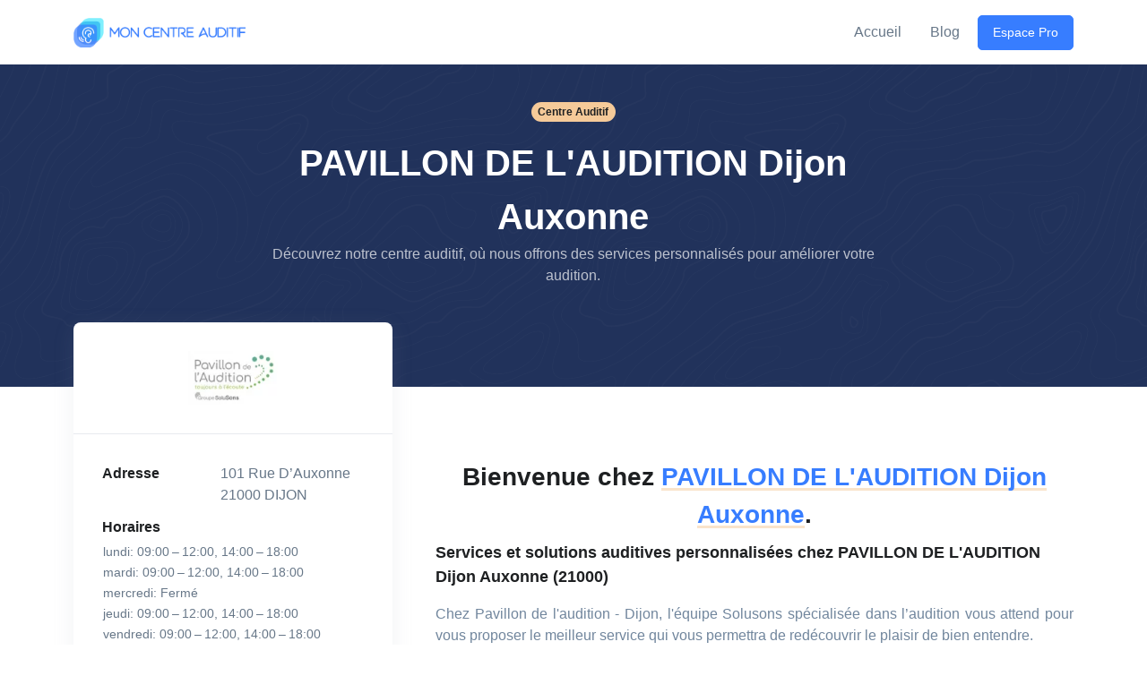

--- FILE ---
content_type: text/html; charset=UTF-8
request_url: https://mon-centre-auditif.com/centre-auditif/pavillon-de-laudition-dijon-auxonne-dijon-21000
body_size: 9198
content:
<!DOCTYPE html>
<html lang="fr">
<head>
    <!-- Required Meta Tags Always Come First -->
    <meta charset="utf-8">
    <meta name="viewport" content="width=device-width, initial-scale=1, shrink-to-fit=no">

            <!-- Title -->
        <title>    Pavillon De L&#039;au... 101 Rue D’Auxonne 21000 DIJON Mon Centre Auditif
</title>

        <!-- Favicon -->
        <link rel="shortcut icon" href="/build/favicon.ico?v=6" type="image/x-icon">
        <link rel="icon" href="/build/favicon.ico?v=6" type="image/x-icon">
    
            <meta name="description"
              content="    Laboratoire d’audition - PAVILLON DE L&#039;A... - 101 Rue D’Auxonne 21000 DIJON - Mon centre auditif
"/>
    
                                    <meta name="robots" content="index, follow">
        
                        <link rel="canonical"
                  href="https://mon-centre-auditif.com/centre-auditif/pavillon-de-laudition-dijon-auxonne-dijon-21000"/>
                <meta property="og:site_name" content="Mon centre auditif">
        <meta property="og:url"
              content="https://mon-centre-auditif.com/centre-auditif/pavillon-de-laudition-dijon-auxonne-dijon-21000">
        <meta property="og:image:width" content="1200"/>
        <meta property="og:image:height" content="630"/>
        <meta property="business:contact_data:street_address" content="36, rue montgrand">
        <meta property="business:contact_data:locality" content="Marseille">
        <meta property="business:contact_data:region" content="France">
        <meta property="business:contact_data:postal_code" content="13006">
        <meta property="business:contact_data:country_name" content="PACA">

                    <meta name="facebook-domain-verification" content="l29kxg616xei9u64a5axd5gob61t7n"/>
        
                    <meta name="author" content="Mon centre auditif">
            <meta property="og:type" content="business.business">
            <meta property="og:title" content="Mon centre Auditif">
            <meta property="og:description"
                  content="Prenez rendez-vous avec les centres auditifs proches de chez vous afin de réaliser un bilan auditif gratuit.">
            <meta property="og:image" content="https://mon-centre-auditif.com/build/mon_centre_auditif_facebook_og.png">
            
    <!-- Font -->
    <link href="https://fonts.googleapis.com/css2?family=Roboto:wght@400;500;700&display=swap" rel="stylesheet">


    <!-- CSS Front Template -->
    <link rel="stylesheet" href="/build/init.4c1b7ea4.css">

    
    
        <link rel="stylesheet" href="/build/store_single.10706913.css">
    <script src="/build/runtime.1e0873e2.js"></script><script src="/build/store_page.97e01a20.js"></script>

                        
    <!-- GTM Datalayer-->
    <script>
        dataLayer = [];
    </script>
    <!-- End GTM Datalayer-->

    <!-- Google Tag Manager -->
    <script>(function (w, d, s, l, i) {
            w[l] = w[l] || [];
            w[l].push({
                'gtm.start':
                    new Date().getTime(), event: 'gtm.js'
            });
            var f = d.getElementsByTagName(s)[0],
                j = d.createElement(s), dl = l != 'dataLayer' ? '&l=' + l : '';
            j.async = true;
            j.src =
                'https://www.googletagmanager.com/gtm.js?id=' + i + dl;
            f.parentNode.insertBefore(j, f);
        })(window, document, 'script', 'dataLayer', 'GTM-PVX3WXL');</script>
    <!-- End Google Tag Manager -->

</head>

<body>
<!-- Google Tag Manager (noscript) -->
<noscript>
    <iframe src="https://www.googletagmanager.com/ns.html?id=GTM-PVX3WXL"
            height="0" width="0"></iframe>
</noscript>
<!-- End Google Tag Manager (noscript) -->

<!-- Loading Page LP -->

    <!-- ========== HEADER ========== -->
<header id="header"
        class="navbar navbar-expand-lg navbar-end navbar-sticky-top navbar-light p-0 bg-white ">
    <div class="container py-2">
        <nav class="js-mega-menu navbar-nav-wrap">
            <!-- Logo -->
                        <a class="navbar-brand"
               href="/"
               aria-label="Mon Centre Auditif">
                
                <img class="navbar-brand-logo" width="12" style="max-width: 12rem;"
                     src="/build/mca_logo_horizontal.png"
                     alt="Mon Centre Auditif">

                            </a>
                        <!-- End Logo -->

                        <!-- Toggler -->
            <button class="navbar-toggler" type="button" data-bs-toggle="collapse" data-bs-target="#navbarNavDropdown"
                    aria-controls="navbarNavDropdown" aria-expanded="false" aria-label="Toggle navigation">
                <span class="navbar-toggler-default">
                  <i class="bi-list"></i>
                </span>
                        <span class="navbar-toggler-toggled">
                  <i class="bi-x"></i>
                </span>
            </button>
            <!-- End Toggler -->

            <!-- Collapse -->
            <div class="collapse navbar-collapse" id="navbarNavDropdown">
                <ul class="navbar-nav">
                    <li class="nav-item">
                        <a class="nav-link" href="/">Accueil</a>
                    </li>
                    <li class="nav-item">
                        <a class="nav-link" href="/blog">Blog</a>
                    </li>
                    <li class="nav-item pl-2 text-center">
                        <a class="btn btn-sm btn-primary btn-transition" href="/espace-professionnels">
                            Espace Pro
                        </a>
                    </li>
                </ul>
            </div>
            <!-- End Collapse -->
                    </nav>
    </div>
</header>
<!-- ========== END HEADER ========== -->

    <!-- ========== MAIN CONTENT ========== -->
    <main id="content" role="main">
                <div class="bg-dark"
             style="background-image: url(/build/front_v4/svg/components/wave-pattern-light.svg);">
            <div class="container content-space-1 content-space-lg-2">
                <div class="w-lg-65 text-center mx-lg-auto my-5">
                    <span class="badge bg-warning text-dark rounded-pill mb-3">Centre Auditif</span>
                    <p class="h1 text-white mb-0">PAVILLON DE L&#039;AUDITION Dijon Auxonne</p>
                    <p class="text-white-70">Découvrez notre centre auditif, où nous offrons des services personnalisés
                        pour améliorer votre audition. </p>

                    <div class="text-center my-lg-3">
                    </div>
                </div>
            </div>
        </div>
        
                <div class="container content-space-1 content-space-lg-0">
            <div class="row">
                <div class="col-lg-4 mt-lg-n10 mb-7 mb-lg-0">
                                       <div id="stickyBlockStartPoint">
                        <div class="js-sticky-block" data-hs-sticky-block-options='{
                   "parentSelector": "#stickyBlockStartPoint",
                   "targetSelector": "#header",
                   "breakpoint": "lg",
                   "startPoint": "#stickyBlockStartPoint",
                   "endPoint": "#stickyBlockEndPoint",
                   "stickyOffsetTop": 20
                        }'>
                        <div class="card">
                            <div class="card-header border-bottom text-center">
                                                                                                    
                                <img class="store-logo"
                                                                                    src="https://mon-centre-auditif.com/media/cache/brand_logo_medium/uploads/images/brand_logo/Pavillon_Audition.jpg"
                                                                             style="max-width: 100px;" alt="Mon Centre Auditif - PAVILLON DE L&#039;AUDITION Dijon Auxonne"/>
                            </div>

                            <div class="card-body">
                                <dl class="row">
                                    <dt class="col-sm-5">Adresse</dt>
                                    <dd class="col-sm-7">101 Rue D’Auxonne 21000 DIJON</dd>
                                </dl>
                                                                                                                                    <dl class="row">
                                        <dt class="col-sm-5 mb-1">Horaires</dt>
                                        <dd class="col-12">
                                            <table>
                                                                                                <tr>
                                                    <td class="small my-1">
                                                        lundi: 09:00 – 12:00, 14:00 – 18:00
                                                    </td>
                                                </tr>
                                                                                                <tr>
                                                    <td class="small my-1">
                                                        mardi: 09:00 – 12:00, 14:00 – 18:00
                                                    </td>
                                                </tr>
                                                                                                <tr>
                                                    <td class="small my-1">
                                                        mercredi: Fermé
                                                    </td>
                                                </tr>
                                                                                                <tr>
                                                    <td class="small my-1">
                                                        jeudi: 09:00 – 12:00, 14:00 – 18:00
                                                    </td>
                                                </tr>
                                                                                                <tr>
                                                    <td class="small my-1">
                                                        vendredi: 09:00 – 12:00, 14:00 – 18:00
                                                    </td>
                                                </tr>
                                                                                                <tr>
                                                    <td class="small my-1">
                                                        samedi: Fermé
                                                    </td>
                                                </tr>
                                                                                                <tr>
                                                    <td class="small my-1">
                                                        dimanche: Fermé
                                                    </td>
                                                </tr>
                                                                                            </table>
                                        </dd>
                                    </dl>
                                                                
                                                                                                <dl class="row">
                                    <dt class="col-sm-5 col-lg-12 mb-1">Transport</dt>
                                    <dd class="col-sm-7 col-lg-12 ">
                                        <ul class="p-0 m-0">
                                                                                                                                                                                                                                                <li class="d-flex">
                                                        <div class="flex-shrink-0">
                                                            <div class="icon icon-xs icon-soft-secondary">
                                                                                                                                    <i class="bi-bus-front"></i>
                                                                                                                            </div>
                                                        </div>

                                                        <div class="flex-grow-1 mt-1 ms-3">
                                                            <span class="d-block small fw-semibold">Place Wilson -</span>
                                                            <small class="d-block text-body"
                                                                   style="font-size: 0.7em;">
                                                                                                                                    Bus
                                                                                                                            </small>
                                                        </div>
                                                    </li>
                                                                                                                                                                                                                                                    <li class="d-flex">
                                                        <div class="flex-shrink-0">
                                                            <div class="icon icon-xs icon-soft-secondary">
                                                                                                                                    <i class="bi-bus-front"></i>
                                                                                                                            </div>
                                                        </div>

                                                        <div class="flex-grow-1 mt-1 ms-3">
                                                            <span class="d-block small fw-semibold">Wilson Sisley</span>
                                                            <small class="d-block text-body"
                                                                   style="font-size: 0.7em;">
                                                                                                                                    Bus
                                                                                                                            </small>
                                                        </div>
                                                    </li>
                                                                                                                                    </ul>
                                    </dd>
                                </dl>
                                                                
                                                                                                
                                                                                                
                                                                                            </div>
                        </div>
                    </div>
                </div>
                            </div>
            <!-- End Col -->

            <div class="col-lg-8 content-space-t-lg-2">
                <div class="ps-lg-4">
                    <h3 class="h2 text-center">Bienvenue chez <span
                                class="text-primary text-highlight-warning">PAVILLON DE L&#039;AUDITION Dijon Auxonne</span>.</h3>
                    <h1 class="h4">Services et solutions auditives personnalisées
                        chez PAVILLON DE L&#039;AUDITION Dijon Auxonne (21000)</h1>

                                                                <div class="text-secondary mb-5" style="text-align: justify">
                                                            <p><p>Chez Pavillon de l&#39;audition - Dijon, l&#39;&eacute;quipe Solusons sp&eacute;cialis&eacute;e dans l&rsquo;audition vous attend pour vous proposer le meilleur service qui vous permettra de red&eacute;couvrir le plaisir de bien entendre.</p></p>
                                                    </div>
                                        
                                                            <div id="fancyboxGallery" class="d-none d-lg-block my-lg-5 d-flex justify-content-center">
                        <div class="row gx-3">
                                                            <div class="col-4 col-sm px-2 mb-3 mb-sm-0">
                                    <!-- Media Viewer -->
                                        <img class="img-fluid rounded-2 mx-auto"
                                             src="https://mon-centre-auditif.com/media/cache/store_image_carrousel/uploads/images/store_images/pavil/pavillon%20de%20l%27audition_dijon_dbe39cc3cff58e57b77b7f7875f1f0f7.JPEG"
                                             alt="Photo - PAVILLON DE L&#039;AUDITION Dijon Auxonne (21000)">
                                        <span class="media-viewer-container">
                                            <span class="media-viewer-icon">
                                                  <i class="bi-plus media-viewer-icon-inner"></i>
                                            </span>
                                        </span>
                                    <!-- End Media Viewer -->
                                </div>
                                <!-- End Col -->
                                                            <div class="col-4 col-sm px-2 mb-3 mb-sm-0">
                                    <!-- Media Viewer -->
                                        <img class="img-fluid rounded-2 mx-auto"
                                             src="https://mon-centre-auditif.com/media/cache/store_image_carrousel/uploads/images/store_images/pavil/pavillon%20de%20l%27audition_dijon_f76fe9968870b52e2769b2e6af9110b9.JPEG"
                                             alt="Photo - PAVILLON DE L&#039;AUDITION Dijon Auxonne (21000)">
                                        <span class="media-viewer-container">
                                            <span class="media-viewer-icon">
                                                  <i class="bi-plus media-viewer-icon-inner"></i>
                                            </span>
                                        </span>
                                    <!-- End Media Viewer -->
                                </div>
                                <!-- End Col -->
                                                            <div class="col-4 col-sm px-2 mb-3 mb-sm-0">
                                    <!-- Media Viewer -->
                                        <img class="img-fluid rounded-2 mx-auto"
                                             src="https://mon-centre-auditif.com/media/cache/store_image_carrousel/uploads/images/store_images/pavil/pavillon%20de%20l%27audition_dijon_87ef3831d6327435ab6781fa884a7cb5.JPG"
                                             alt="Photo - PAVILLON DE L&#039;AUDITION Dijon Auxonne (21000)">
                                        <span class="media-viewer-container">
                                            <span class="media-viewer-icon">
                                                  <i class="bi-plus media-viewer-icon-inner"></i>
                                            </span>
                                        </span>
                                    <!-- End Media Viewer -->
                                </div>
                                <!-- End Col -->
                                                    </div>
                    </div>
                                        
                                                            
                                        <div class="border border-primary rounded my-5" id="map" style="height: 330px;"
                         data-store-latitude="47.3135464"
                         data-store-longitude="5.0500859"
                                                ></div>
                    

                    <!-- End Sticky End Point -->
                    <div id="stickyBlockEndPoint"></div>
                </div>
            </div>
            <!-- End Col -->
        </div>
        <!-- End Row -->
    </div>
    <!-- End Content -->

                        
                        <hr class="my-1">
        <div class="container content-space-1">
            <div class="row align-items-lg-center">
                <div class="w-md-75 w-lg-50 text-center mx-md-auto mb-3">
                    <h2>Les marques distribuées chez PAVILLON DE L&#039;AUDITION Dijon Auxonne</h2>
                </div>
                <div class="col-md-7 col-lg-8 mb-5 mb-md-0">
                    <div class="row align-items-center">
                                                                                    <div class="col text-center py-3">
                                    <img class="avatar avatar-lg avatar-4x3"
                                         src="https://mon-centre-auditif.com/media/cache/hearing_maker_carrousel/uploads/images/brand_logo/Logo-Starkey.png"
                                         alt="Audioprothésiste Starkey">
                                </div>
                                                                                                                <div class="col text-center py-3">
                                    <img class="avatar avatar-lg avatar-4x3"
                                         src="https://mon-centre-auditif.com/media/cache/hearing_maker_carrousel/uploads/images/brand_logo/logo-bernafon-new.png"
                                         alt="Audioprothésiste Bernafon">
                                </div>
                                                                                                                <div class="col text-center py-3">
                                    <img class="avatar avatar-lg avatar-4x3"
                                         src="https://mon-centre-auditif.com/media/cache/hearing_maker_carrousel/uploads/images/brand_logo/Logo-Phonak.png"
                                         alt="Audioprothésiste Phonak">
                                </div>
                                                                                                                <div class="col text-center py-3">
                                    <img class="avatar avatar-lg avatar-4x3"
                                         src="https://mon-centre-auditif.com/media/cache/hearing_maker_carrousel/uploads/images/brand_logo/widex.png"
                                         alt="Audioprothésiste Widex">
                                </div>
                                                                                                                <div class="col text-center py-3">
                                    <img class="avatar avatar-lg avatar-4x3"
                                         src="https://mon-centre-auditif.com/media/cache/hearing_maker_carrousel/uploads/images/brand_logo/resound.png"
                                         alt="Audioprothésiste ReSound">
                                </div>
                                                                                                                <div class="col text-center py-3">
                                    <img class="avatar avatar-lg avatar-4x3"
                                         src="https://mon-centre-auditif.com/media/cache/hearing_maker_carrousel/uploads/images/brand_logo/Logo-Oticon.png"
                                         alt="Audioprothésiste Oticon">
                                </div>
                                                                                                                <div class="col text-center py-3">
                                    <img class="avatar avatar-lg avatar-4x3"
                                         src="https://mon-centre-auditif.com/media/cache/hearing_maker_carrousel/uploads/images/brand_logo/Signia-Logo-Print.jpeg"
                                         alt="Audioprothésiste Signia">
                                </div>
                                                                                                                <div class="col text-center py-3">
                                    <img class="avatar avatar-lg avatar-4x3"
                                         src="https://mon-centre-auditif.com/media/cache/hearing_maker_carrousel/uploads/images/brand_logo/beltone-logo-vector.png"
                                         alt="Audioprothésiste Beltone">
                                </div>
                                                                                                                <div class="col text-center py-3">
                                    <img class="avatar avatar-lg avatar-4x3"
                                         src="https://mon-centre-auditif.com/media/cache/hearing_maker_carrousel/uploads/images/brand_logo/Logo-Sonic-earing-aids.png"
                                         alt="Audioprothésiste Sonic">
                                </div>
                                                                                                                <div class="col text-center py-3">
                                    <img class="avatar avatar-lg avatar-4x3"
                                         src="https://mon-centre-auditif.com/media/cache/hearing_maker_carrousel/uploads/images/brand_logo/logo-REXTON-mon-centre-auditif.png"
                                         alt="Audioprothésiste Rexton">
                                </div>
                                                                                                                <div class="col text-center py-3">
                                    <img class="avatar avatar-lg avatar-4x3"
                                         src="https://mon-centre-auditif.com/media/cache/hearing_maker_carrousel/uploads/images/brand_logo/logo-unitron-mon-centre-auditif.png"
                                         alt="Audioprothésiste Unitron">
                                </div>
                                                                                                                <div class="col text-center py-3">
                                    <img class="avatar avatar-lg avatar-4x3"
                                         src="https://mon-centre-auditif.com/media/cache/hearing_maker_carrousel/uploads/images/brand_logo/Logo-Hansaton-mon-centre-auditif.jpeg"
                                         alt="Audioprothésiste Hansaton">
                                </div>
                                                                        </div>
                    <!-- End Row -->
                </div>

                <div class="col-md-5 col-lg-4">
                    <div class="ps-md-4">
                        <h2 class="display-5 text-primary">98%</h2>
                        <p>Des clients recommandent ces marques pour leurs solutions auditives innovantes et
                            fiables.</p>
                    </div>
                </div>
            </div>
        </div>
                
                                <div class="border-top mx-auto my-lg-5" style="max-width: 25rem;"></div>
                <div class="container content-space-1 content-space-lg-2 content-space-xl-3">
            <div class="row">
                <div class="col-md-6 col-lg-5 pt-3 pt-md-0">
                    <!-- Card -->
                    <div class="card bg-primary shadow-lg mt-md-n6 aos-init aos-animate" data-aos="fade-up">
                        <div class="card-body">
                            <div class="mb-3">
                                <span class="card-subtitle text-warning text-center" style="font-size: 1.4em;">Découvrez les Réseaux de Soins affiliés</span>
                                <h2 class="h5 card-title text-white">Apprenez comment les réseaux de soins
                                    auditifs
                                    transforment l'expérience des patients en offrant des solutions
                                    personnalisées
                                    et de haute qualité.</h2>
                            </div>
                            <div class="d-grid">
                                <a class="btn btn-soft-light btn-transition" href="">Lire l'article</a>
                            </div>
                        </div>
                    </div>
                    <!-- End Card -->
                </div>
                <!-- End Col -->
                <div class="col-md-6 col-lg-7 my-5 my-md-0">
                    <div class="row align-items-center gap-lg-5">
                                                                                <!-- End Col -->
                                                                                <!-- End Col -->
                                                                                <!-- End Col -->
                                                                                <!-- End Col -->
                                                                                <!-- End Col -->
                                                                                <!-- End Col -->
                                                                                <!-- End Col -->
                                                                                <!-- End Col -->
                                            </div>
                    <!-- End Row -->
                </div>
                <!-- End Col -->
            </div>
            <!-- End Row -->
        </div>
                
                                    <div id="reviews-section" class="bg-dark text-white" style="background-image: url(/build/front_v4/svg/components/wave-pattern-light.svg);">
            <div class="container content-space-1">
                <div class="w-md-75 w-lg-50 text-center mx-md-auto mb-2 mb-md-5">
                    <h2 class="text-white">A propos de nos clients</h2>
                </div>
                <div class="row mb-3">
                    <div class="col-sm-6 mb-3 mb-sm-0 d-flex justify-content-center">
                        <!-- Media -->
                        <div class="d-flex align-items-center">
                            <div class="flex-shrink-0">
                                <span class="display-4 text-white">4.8</span><small>/5</small>
                            </div>

                            <div class="flex-grow-1 ms-4">
                                <!-- Rating -->
                                <div class="d-flex gap-1 mb-2">

                                                                                                            
                                                                                                                                                    <img src="/build/front_v4/svg/illustrations/star.svg"
                                             alt="Full star"
                                             width="14">
                                                                            <img src="/build/front_v4/svg/illustrations/star.svg"
                                             alt="Full star"
                                             width="14">
                                                                            <img src="/build/front_v4/svg/illustrations/star.svg"
                                             alt="Full star"
                                             width="14">
                                                                            <img src="/build/front_v4/svg/illustrations/star.svg"
                                             alt="Full star"
                                             width="14">
                                                                        
                                                                                                                <img src="/build/front_v4/svg/illustrations/star-half.svg"
                                             alt="Half star"
                                             width="14">
                                    
                                                                                                        </div>
                                <!-- End Rating -->

                                <span class="d-block">24 avis</span>
                            </div>
                        </div>
                        <!-- End Media -->
                    </div>
                    <!-- End Col -->

                    <div class="col-sm-6 d-flex justify-content-center">
                        <div class="d-flex flex-column flex-md-row align-items-center">
                            <div class="flex-shrink-0">
                                <span class="display-4 text-white">96%</span>
                            </div>

                            <div class="flex-grow-1 ms-md-4">
                                <span class="font-size-1">des clients<br class="d-none d-md-block"> recommande notre centre auditif</span>
                            </div>
                        </div>
                    </div>
                    <!-- End Col -->
                </div>
            </div>
        </div>
                
                        <div class="container content-space-1 content-space-lg-2">
            <!-- Heading -->
            <div class="w-md-75 w-lg-50 text-center mx-md-auto mb-3">
                <h2>ORL à proximité</h2>
                <p>
                    Nous avons sélectionné 3 ORL à proximité.
                    <a class="link"
                       href="https://annuaire-orl.com/orl/finder?lat=47.3135464&amp;lng=5.0500859"
                       target="_blank">Découvrez d'autre ORL.</a>
                </p>
            </div>
            <!-- End Heading -->

            <div class="row row-cols-1 row-cols-sm-2 row-cols-lg-3 mb-5 d-flex justify-content-center">
                                                        <div class="col mb-5">
                        <!-- Card -->
                        <div class="card card-bordered h-100">
                            <!-- Card Body -->
                            <div class="card-body">
                                <h3 class="card-title">
                                    <a class="text-dark"
                                       href="">Reverchon Francois Xavier...
                                    </a>
                                </h3>

                                <div class="text-muted small mb-2">
                                    <i class="bi-map-fill me-1"></i> 18 CRS GÉN DE GAULLE
                                    , 21000 DIJON
                                </div>
                                                                <div class="text-muted small mb-2">
                                    <i class="bi-phone me-1"></i> 03 80 29 45 05 
                                </div>
                                
                                <span class="badge bg-soft-success text-success me-2">
                                    <span class="legend-indicator bg-success"></span>Ouvert
                                </span>
                            </div>
                            <!-- End Card Body -->

                                                            </div>
                        <!-- End Card -->
                    </div>
                                                        <div class="col mb-5">
                        <!-- Card -->
                        <div class="card card-bordered h-100">
                            <!-- Card Body -->
                            <div class="card-body">
                                <h3 class="card-title">
                                    <a class="text-dark"
                                       href="">Romanet Philippe
                                    </a>
                                </h3>

                                <div class="text-muted small mb-2">
                                    <i class="bi-map-fill me-1"></i> 18 COURS GÉN DE GAULLE
                                    , 21000 DIJON
                                </div>
                                                                <div class="text-muted small mb-2">
                                    <i class="bi-phone me-1"></i> 03 80 29 45 12 
                                </div>
                                
                                <span class="badge bg-soft-success text-success me-2">
                                    <span class="legend-indicator bg-success"></span>Ouvert
                                </span>
                            </div>
                            <!-- End Card Body -->

                                                            </div>
                        <!-- End Card -->
                    </div>
                                                        <div class="col mb-5">
                        <!-- Card -->
                        <div class="card card-bordered h-100">
                            <!-- Card Body -->
                            <div class="card-body">
                                <h3 class="card-title">
                                    <a class="text-dark"
                                       href="">Mallet Solen
                                    </a>
                                </h3>

                                <div class="text-muted small mb-2">
                                    <i class="bi-map-fill me-1"></i> 18 COURS GÉN DE GAULLE
                                    , 21000 DIJON
                                </div>
                                
                                <span class="badge bg-soft-success text-success me-2">
                                    <span class="legend-indicator bg-success"></span>Ouvert
                                </span>
                            </div>
                            <!-- End Card Body -->

                                                            </div>
                        <!-- End Card -->
                    </div>
                            </div>

            <div class="text-center">
                <a class="btn btn-outline-primary"
                   href="https://annuaire-orl.com/orl/finder?lat=47.3135464&amp;lng=5.0500859"
                   target="_blank">Trouver d'autres ORL <i
                            class="bi-chevron-right small ms-1"></i></a>
            </div>
        </div>
        <!-- End Card Grid -->
                    </main>
    <!-- ========== END MAIN CONTENT ========== -->

                <div class="modal fade bd-example-modal-lg" id="prospectModal" tabindex="-1" role="dialog"
         aria-labelledby="exampleModalLabel" aria-hidden="true"
         data-add-prospect-path="/add-prospect-on-store">
        <div class="modal-dialog modal-dialog-centered modal-lg" role="document">
            <div class="modal-content">
                <div class="modal-header">
                                                                        <h5 class="modal-title">Demande de bilan auditif gratuit (test non médical)</h5>
                                            
                    <button type="button" class="btn-close" data-bs-dismiss="modal" aria-label="Close"></button>
                </div>
                <div class="modal-body">
                    <form id="prospectForm" class="container-md form-tkgtm-prospect">
                        <div class="row">
                            <div class="mb-3 col-12 col-md-3">
                                <label for="input-lastname" class="required">Nom</label>
                                <input type="text" class="form-control" name="input-lastname" id="input-lastname"
                                       placeholder="Nom" required>
                            </div>
                            <div class="mb-3 col-12 col-md-3">
                                <label for="input-firstname" class="required">Prénom</label>
                                <input type="text" class="form-control" name="input-firstname" id="input-firstname"
                                       placeholder="Prénom" required>
                            </div>
                            <div class="mb-3 col-12 col-md-6">
                                <label for="input-year-of-birth" class="required">Année de naissance</label>
                                <input type="number" class="form-control cleave-year-of-birth"
                                       name="input-year-of-birth" id="input-yearOfBirth"
                                       placeholder="Année de naissance" required>
                            </div>
                        </div>
                        <div class="row">
                            <div class="mb-3 col-12 col-md-6">
                                <label for="input-email" class="required">Email</label>
                                <input type="email" class="form-control" name="input-email" id="input-email"
                                       placeholder="Email" required>
                            </div>
                            <div class="mb-3 col-12 col-md-6">
                                <label for="input-phone-number" class="required">Téléphone</label>
                                <input type="tel" class="form-control cleave-phone-number" name="input-phone-number"
                                       id="input-phoneNumber" placeholder="Téléphone" required>
                            </div>
                        </div>
                        <div class="row">
                            <div class="mb-3 col-12 col-md-6">
                                <label for="input-address" class="required">Adresse</label>
                                <input type="text" class="form-control" name="input-address" id="input-address"
                                       placeholder="Adresse" required>
                            </div>
                            <div class="mb-3 col-12 col-md-3">
                                <label for="input-postalcode" class="required">Code postal</label>
                                <input type="number" class="form-control cleave-postal-code" name="input-postalcode"
                                       id="input-postalcode" placeholder="CP" required>
                            </div>
                            <div class="mb-3 col-12 col-md-3">
                                <label for="input-city" class="required">Ville</label>
                                <input type="text" class="form-control" name="input-city" id="input-city"
                                       placeholder="Ville" required>
                            </div>
                        </div>
                        <input type="text" id="input-store-id" name="input-store-id" class="d-none" value="null">
                        <input type="text" id="input-request" name="input-request" class="d-none" value="null">
                        <div class="mb-3 row">
                            <div class="col-12">
                                Avez-vous une ordonnance ORL ?
                            </div>
                            <div class="col col-md-6 mb-2 mb-sm-0">
                                <!-- Form Radio -->
                                <label class="form-control" for="input-is-orl-prescription-1">
                            <span class="form-check">
                                <input type="radio" id="input-is-orl-prescription-1" class="form-check-input"
                                       name="input-is-orl-prescription" value="1"
                                       required>
                                <span class="form-check-label">Oui</span>
                            </span>
                                </label>
                                <!-- End Form Radio -->
                            </div>
                            <div class="col col-md-6 mb-2 mb-sm-0">
                                <!-- Form Radio -->
                                <label class="form-control" for="input-is-orl-prescription-0">
                            <span class="form-check">
                                <input type="radio" id="input-is-orl-prescription-0" class="form-check-input"
                                       name="input-is-orl-prescription" value="0"
                                       required>
                                <span class="form-check-label">Non</span>
                            </span>
                                </label>
                                <!-- End Form Radio -->
                            </div>
                        </div>
                        <div class="row">

                            <div class="mb-3 col-12">
                                <div class="form-check">
                                    <input class="form-check-input pull-right" type="checkbox" name="input-is-privacy"
                                           id="input-is-privacy" value="1" required>
                                    <label class="form-check-label required" for="input-is-privacy">
                                        J'accepte <a href="/privacy" target="_blank">la politique de
                                            protection des données</a>
                                    </label>
                                </div>
                            </div>

                            <div class="mb-3 col-12">
                                <div class="form-check">
                                    <input class="form-check-input pull-right" type="checkbox" name="input-is-optin"
                                           id="input-is-optin" value="1">
                                    <label class="form-check-label" for="input-is-optin">
                                        J’accepte de recevoir par e-mail ou sms les offres et actualités de Mon Centre Auditif
                                    </label>
                                </div>
                            </div>

                        </div>
                        <div class="text-center">
                                                                                                <button id="submitProspectForm"
                                            class="btn btn-send-form btn-success btn-wide transition-3d-hover mb-4 w-100"
                                            type="submit">Je valide ma demande de bilan auditif<span
                                                class="submit-prospect-modal-text"></span>
                                    </button>
                                                                                    </div>

                        <div class="row">
                            <div class="mb-3 col-12">
                                <div class="form-check">
                                    <input class="form-check-input pull-right" type="checkbox"
                                           name="input-is-partner-offer" id="input-is-partner-offer" value="1">
                                    <label class="form-check-label" for="input-is-partner-offer">
                                        J’accepte de recevoir par voie électronique les meilleures offres et actualités du partenaire audioprothésiste
                                    </label>
                                </div>
                            </div>
                        </div>

                        <small class="text-secondary">(*) Champs obligatoires</small>
                        <div class="mb-3 mt-2">
                            <small class="text-secondary w-10">
    En complétant et en validant ce formulaire, vous acceptez les <a href="/cgu" target="_blank">Conditions
        Générales d'Utilisation</a> de <b class="fw-semi-bold">Mon Centre Auditif</b>. Vous acceptez
    également d’être rappelé par un audioprothésiste partenaire de <b class="fw-semibold">Mon Centre Auditif</b>.
    Les données recueillies par <b class="fw-semi-bold">Mon Centre Auditif</b> sont utiles au traitement de
    votre demande et, sauf opposition de votre part, pourront être utilisées à des fins de prospection commerciale.
</small>
                        </div>
                    </form>
                </div>
            </div>
        </div>
    </div>

    
    <!-- ========== FOOTER ========== -->

    <link rel="stylesheet" href="/build/footer.995c4ece.css">

<footer class="container content-space-t-lg-1">
            <div class="border-bottom space-2">
            <div class="row justify-content-md-between">
                <div class="col-12 col-md-4 col-lg-3 mb-4 mb-lg-0">
                    <a class="h3" href="/enseignes-auditives">Les enseignes</a>

                    <div class="row">
                        <div class="col-12">
                            <!-- List Group -->
                            <ul class="list-unstyled list-py-1 mt-3">
                                                                    <li>
                                        <a class="link-sm link-secondary"
                                           href="/enseigne-auditive/audio-2000">
                                            Audio 2000
                                                                                    </a>
                                    </li>
                                                                    <li>
                                        <a class="link-sm link-secondary"
                                           href="/enseigne-auditive/alain-afflelou">
                                            Alain Afflelou Acousticien
                                                                                    </a>
                                    </li>
                                                                    <li>
                                        <a class="link-sm link-secondary"
                                           href="/enseigne-auditive/audilab">
                                            Audilab
                                                                                    </a>
                                    </li>
                                                                    <li>
                                        <a class="link-sm link-secondary"
                                           href="/enseigne-auditive/audition-mutualiste">
                                            Audition Mutualiste
                                                                                    </a>
                                    </li>
                                                                    <li>
                                        <a class="link-sm link-secondary"
                                           href="/enseigne-auditive/grandaudition">
                                            GrandAudition
                                                                                    </a>
                                    </li>
                                                            </ul>
                            <!-- End List Group -->
                            <a class="link link-sm py-1" href="/enseignes-auditives">Voir plus <small>
                                    (11) </small>
                                <i class="bi-chevron-right small ms-1"></i>
                            </a>
                        </div>
                    </div>
                </div>
                <div class="col-12 col-md-4 col-lg-3 mb-4 mb-lg-0">
                    <a class="h3" href="/centre-auditif">
                        Audioprothésistes
                        <span class="d-block">à proximités</span>
                    </a>

                    <div class="row">
                        <div class="col-12">
                            <!-- List Group -->
                            <ul class="list-unstyled list-py-1 mt-3">
                                                                    <li>
                                        <a class="link-sm link-secondary"
                                           href="/ville/nantes">
                                            Nantes
                                                                                    </a>
                                    </li>
                                                                    <li>
                                        <a class="link-sm link-secondary"
                                           href="/ville/nice">
                                            Nice
                                                                                    </a>
                                    </li>
                                                                    <li>
                                        <a class="link-sm link-secondary"
                                           href="/ville/rennes">
                                            Rennes
                                                                                    </a>
                                    </li>
                                                                    <li>
                                        <a class="link-sm link-secondary"
                                           href="/ville/strasbourg">
                                            Strasbourg
                                                                                    </a>
                                    </li>
                                                                    <li>
                                        <a class="link-sm link-secondary"
                                           href="/ville/toulouse">
                                            Toulouse
                                                                                    </a>
                                    </li>
                                                            </ul>
                            <!-- End List Group -->
                            <a class="link link-sm py-1" href="/villes">Voir plus <small>
                                    (11) </small>
                                <i class="bi-chevron-right small ms-1"></i>
                            </a>
                        </div>
                    </div>
                </div>
                <div class="col-12 col-md-4 col-lg-3 mb-4 mb-lg-0">
                    <a class="h3" href="/fabricants">Les fabricants</a>

                    <div class="row">
                        <div class="col-12">
                            <!-- List Group -->
                            <ul class="list-unstyled list-py-1 mt-3">
                                                                    <li>
                                        <a class="link-sm link-secondary"
                                           href="/fabricant/sonic">
                                            Sonic
                                                                                    </a>
                                    </li>
                                                                    <li>
                                        <a class="link-sm link-secondary"
                                           href="/fabricant/rexton">
                                            Rexton
                                                                                    </a>
                                    </li>
                                                                    <li>
                                        <a class="link-sm link-secondary"
                                           href="/fabricant/unitron">
                                            Unitron
                                                                                    </a>
                                    </li>
                                                                    <li>
                                        <a class="link-sm link-secondary"
                                           href="/fabricant/hansaton">
                                            Hansaton
                                                                                    </a>
                                    </li>
                                                                    <li>
                                        <a class="link-sm link-secondary"
                                           href="/fabricant/biotone">
                                            Biotone
                                                                                    </a>
                                    </li>
                                                            </ul>
                            <!-- End List Group -->
                            <a class="link link-sm py-1" href="/fabricants">Voir plus <small>
                                    (13) </small>
                                <i class="bi-chevron-right small ms-1"></i>
                            </a>
                        </div>
                    </div>
                </div>
                <div class="d-none d-lg-block col-lg-3 text-right mb-4 mb-sm-0">
                    <div class="mb-4">
                        <h2>Vous possédez un<br><strong class="text-primary"> centre auditif ?</strong></h2>
                    </div>
                    <a class="btn btn-primary btn-sm transition-3d-hover"
                       href="/espace-professionnels">Créer un compte</a>
                </div>
                                    <div class="mt-md-3">
                        <div class="col-12 my-1 text-secondary"><small>(1) Test non médical</small></div>
                                            </div>
                            </div>
        </div>
        <div class="row pt-5">
        <div class="col-sm mb-3 mb-sm-0 text-center">
            <!-- Socials -->
            <ul class="list-inline list-separator mb-0">
                <li class="list-inline-item">
                    <a class="text-body" href="/legale-notice">Mentions légales</a>
                </li>
                <li class="list-inline-item">
                    <a class="text-body" href="/privacy">Politique de confidentialité</a>
                </li>
                <li class="list-inline-item">
                    <a class="text-body" href="/cgu">CGU</a>
                </li>
                <li class="list-inline-item">
                    <a class="text-body" href="/rgpd">RGPD</a>
                </li>
            </ul>
            <!-- End Socials -->
        </div>
        <div class="col-sm-auto text-center">
            <!-- Logo -->
            <a class="d-inline-flex align-items-center"
               href="/"
               aria-label="                    Mon Centre Auditif
                ">
                <img src="/build/mca_logo_horizontal.png"
                     alt="
                                    Mon Centre Auditif
                " width="200" height="35">
            </a>
            <!-- End Logo -->
        </div>
        <!-- Copyright -->
        <div class="col-12 w-md-85 text-lg-center mx-lg-auto text-center">
            <p class="text-muted small"> 2025 ©
                                    Mon Centre Auditif
                            </p>
        </div>
        <!-- End Copyright -->
    </div>
</footer>
<!-- ========== END FOOTER ========== -->

<script src="https://cdn.jsdelivr.net/npm/bootstrap@5.0.2/dist/js/bootstrap.bundle.min.js" integrity="sha384-MrcW6ZMFYlzcLA8Nl+NtUVF0sA7MsXsP1UyJoMp4YLEuNSfAP+JcXn/tWtIaxVXM" crossorigin="anonymous"></script>
<!-- JS Front -->
<script src="/build/init.6b8b238e.js"></script>




<!-- FOS JS ROUTING -->
<script src="/bundles/fosjsrouting/js/router.min.js"></script>
<script src="/js/routing?callback=fos.Router.setData"></script>


    <script
            src="https://code.jquery.com/jquery-3.7.1.min.js"
            integrity="sha256-/JqT3SQfawRcv/BIHPThkBvs0OEvtFFmqPF/lYI/Cxo="
            crossorigin="anonymous"></script>

        <script type="application/ld+json">
        {
            "@context": "https://schema.org",
            "@type": "Store",
            "name": "PAVILLON DE L&#039;AUDITION Dijon Auxonne",
                "address": {
            "@type": "PostalAddress",
            "streetAddress": "101 Rue D’Auxonne",
                "addressLocality": "DIJON",
                "postalCode": "21000",
                "addressCountry": "FR"
            },
                    "telephone": "0380352985",
                                    "geo": {
                "@type": "GeoCoordinates",
                "latitude": "47.3135464",
                "longitude": "5.0500859"
            }
                    }
    </script>

    <script type="application/ld+json">
        {
            "@context": "https://schema.org",
            "@type": "BreadcrumbList",
            "itemListElement": [
                        {
                    "@type": "ListItem",
                    "position": "1",
                    "item": {
                        "@id": "/",
                        "name": "Accueil"
                    }
                }
                ]
    }
    </script>
            <script type="text/javascript"
            src="https://maps.googleapis.com/maps/api/js?&key=AIzaSyAyLv6STXzvZeMXKMZU3DLaNIkBvv8HlBI&libraries=places&v=weekly"></script>
    
                <script src="https://cdn.jsdelivr.net/npm/sweetalert2@8"></script>
    <script src="/build/format_form_prospect.8f17b8e2.js"></script>

    
    <script src="/build/display_center_number.ca29b71a.js"></script>

    
    <script src="/build/store_single.c02a4056.js"></script>
</body>
</html>


--- FILE ---
content_type: text/css
request_url: https://mon-centre-auditif.com/build/init.4c1b7ea4.css
body_size: 76604
content:
@charset "UTF-8";

/*!
 * Bootstrap Icons v1.11.3 (https://icons.getbootstrap.com/)
 * Copyright 2019-2024 The Bootstrap Authors
 * Licensed under MIT (https://github.com/twbs/icons/blob/main/LICENSE)
 */@font-face{font-display:block;font-family:bootstrap-icons;src:url(/build/fonts/bootstrap-icons.b7bcc075.woff2) format("woff2"),url(/build/fonts/bootstrap-icons.39795c0b.woff) format("woff")}.bi:before,[class*=" bi-"]:before,[class^=bi-]:before{display:inline-block;font-family:bootstrap-icons!important;font-style:normal;font-variant:normal;font-weight:400!important;line-height:1;text-transform:none;vertical-align:-.125em;-webkit-font-smoothing:antialiased;-moz-osx-font-smoothing:grayscale}.bi-123:before{content:"\f67f"}.bi-alarm-fill:before{content:"\f101"}.bi-alarm:before{content:"\f102"}.bi-align-bottom:before{content:"\f103"}.bi-align-center:before{content:"\f104"}.bi-align-end:before{content:"\f105"}.bi-align-middle:before{content:"\f106"}.bi-align-start:before{content:"\f107"}.bi-align-top:before{content:"\f108"}.bi-alt:before{content:"\f109"}.bi-app-indicator:before{content:"\f10a"}.bi-app:before{content:"\f10b"}.bi-archive-fill:before{content:"\f10c"}.bi-archive:before{content:"\f10d"}.bi-arrow-90deg-down:before{content:"\f10e"}.bi-arrow-90deg-left:before{content:"\f10f"}.bi-arrow-90deg-right:before{content:"\f110"}.bi-arrow-90deg-up:before{content:"\f111"}.bi-arrow-bar-down:before{content:"\f112"}.bi-arrow-bar-left:before{content:"\f113"}.bi-arrow-bar-right:before{content:"\f114"}.bi-arrow-bar-up:before{content:"\f115"}.bi-arrow-clockwise:before{content:"\f116"}.bi-arrow-counterclockwise:before{content:"\f117"}.bi-arrow-down-circle-fill:before{content:"\f118"}.bi-arrow-down-circle:before{content:"\f119"}.bi-arrow-down-left-circle-fill:before{content:"\f11a"}.bi-arrow-down-left-circle:before{content:"\f11b"}.bi-arrow-down-left-square-fill:before{content:"\f11c"}.bi-arrow-down-left-square:before{content:"\f11d"}.bi-arrow-down-left:before{content:"\f11e"}.bi-arrow-down-right-circle-fill:before{content:"\f11f"}.bi-arrow-down-right-circle:before{content:"\f120"}.bi-arrow-down-right-square-fill:before{content:"\f121"}.bi-arrow-down-right-square:before{content:"\f122"}.bi-arrow-down-right:before{content:"\f123"}.bi-arrow-down-short:before{content:"\f124"}.bi-arrow-down-square-fill:before{content:"\f125"}.bi-arrow-down-square:before{content:"\f126"}.bi-arrow-down-up:before{content:"\f127"}.bi-arrow-down:before{content:"\f128"}.bi-arrow-left-circle-fill:before{content:"\f129"}.bi-arrow-left-circle:before{content:"\f12a"}.bi-arrow-left-right:before{content:"\f12b"}.bi-arrow-left-short:before{content:"\f12c"}.bi-arrow-left-square-fill:before{content:"\f12d"}.bi-arrow-left-square:before{content:"\f12e"}.bi-arrow-left:before{content:"\f12f"}.bi-arrow-repeat:before{content:"\f130"}.bi-arrow-return-left:before{content:"\f131"}.bi-arrow-return-right:before{content:"\f132"}.bi-arrow-right-circle-fill:before{content:"\f133"}.bi-arrow-right-circle:before{content:"\f134"}.bi-arrow-right-short:before{content:"\f135"}.bi-arrow-right-square-fill:before{content:"\f136"}.bi-arrow-right-square:before{content:"\f137"}.bi-arrow-right:before{content:"\f138"}.bi-arrow-up-circle-fill:before{content:"\f139"}.bi-arrow-up-circle:before{content:"\f13a"}.bi-arrow-up-left-circle-fill:before{content:"\f13b"}.bi-arrow-up-left-circle:before{content:"\f13c"}.bi-arrow-up-left-square-fill:before{content:"\f13d"}.bi-arrow-up-left-square:before{content:"\f13e"}.bi-arrow-up-left:before{content:"\f13f"}.bi-arrow-up-right-circle-fill:before{content:"\f140"}.bi-arrow-up-right-circle:before{content:"\f141"}.bi-arrow-up-right-square-fill:before{content:"\f142"}.bi-arrow-up-right-square:before{content:"\f143"}.bi-arrow-up-right:before{content:"\f144"}.bi-arrow-up-short:before{content:"\f145"}.bi-arrow-up-square-fill:before{content:"\f146"}.bi-arrow-up-square:before{content:"\f147"}.bi-arrow-up:before{content:"\f148"}.bi-arrows-angle-contract:before{content:"\f149"}.bi-arrows-angle-expand:before{content:"\f14a"}.bi-arrows-collapse:before{content:"\f14b"}.bi-arrows-expand:before{content:"\f14c"}.bi-arrows-fullscreen:before{content:"\f14d"}.bi-arrows-move:before{content:"\f14e"}.bi-aspect-ratio-fill:before{content:"\f14f"}.bi-aspect-ratio:before{content:"\f150"}.bi-asterisk:before{content:"\f151"}.bi-at:before{content:"\f152"}.bi-award-fill:before{content:"\f153"}.bi-award:before{content:"\f154"}.bi-back:before{content:"\f155"}.bi-backspace-fill:before{content:"\f156"}.bi-backspace-reverse-fill:before{content:"\f157"}.bi-backspace-reverse:before{content:"\f158"}.bi-backspace:before{content:"\f159"}.bi-badge-3d-fill:before{content:"\f15a"}.bi-badge-3d:before{content:"\f15b"}.bi-badge-4k-fill:before{content:"\f15c"}.bi-badge-4k:before{content:"\f15d"}.bi-badge-8k-fill:before{content:"\f15e"}.bi-badge-8k:before{content:"\f15f"}.bi-badge-ad-fill:before{content:"\f160"}.bi-badge-ad:before{content:"\f161"}.bi-badge-ar-fill:before{content:"\f162"}.bi-badge-ar:before{content:"\f163"}.bi-badge-cc-fill:before{content:"\f164"}.bi-badge-cc:before{content:"\f165"}.bi-badge-hd-fill:before{content:"\f166"}.bi-badge-hd:before{content:"\f167"}.bi-badge-tm-fill:before{content:"\f168"}.bi-badge-tm:before{content:"\f169"}.bi-badge-vo-fill:before{content:"\f16a"}.bi-badge-vo:before{content:"\f16b"}.bi-badge-vr-fill:before{content:"\f16c"}.bi-badge-vr:before{content:"\f16d"}.bi-badge-wc-fill:before{content:"\f16e"}.bi-badge-wc:before{content:"\f16f"}.bi-bag-check-fill:before{content:"\f170"}.bi-bag-check:before{content:"\f171"}.bi-bag-dash-fill:before{content:"\f172"}.bi-bag-dash:before{content:"\f173"}.bi-bag-fill:before{content:"\f174"}.bi-bag-plus-fill:before{content:"\f175"}.bi-bag-plus:before{content:"\f176"}.bi-bag-x-fill:before{content:"\f177"}.bi-bag-x:before{content:"\f178"}.bi-bag:before{content:"\f179"}.bi-bar-chart-fill:before{content:"\f17a"}.bi-bar-chart-line-fill:before{content:"\f17b"}.bi-bar-chart-line:before{content:"\f17c"}.bi-bar-chart-steps:before{content:"\f17d"}.bi-bar-chart:before{content:"\f17e"}.bi-basket-fill:before{content:"\f17f"}.bi-basket:before{content:"\f180"}.bi-basket2-fill:before{content:"\f181"}.bi-basket2:before{content:"\f182"}.bi-basket3-fill:before{content:"\f183"}.bi-basket3:before{content:"\f184"}.bi-battery-charging:before{content:"\f185"}.bi-battery-full:before{content:"\f186"}.bi-battery-half:before{content:"\f187"}.bi-battery:before{content:"\f188"}.bi-bell-fill:before{content:"\f189"}.bi-bell:before{content:"\f18a"}.bi-bezier:before{content:"\f18b"}.bi-bezier2:before{content:"\f18c"}.bi-bicycle:before{content:"\f18d"}.bi-binoculars-fill:before{content:"\f18e"}.bi-binoculars:before{content:"\f18f"}.bi-blockquote-left:before{content:"\f190"}.bi-blockquote-right:before{content:"\f191"}.bi-book-fill:before{content:"\f192"}.bi-book-half:before{content:"\f193"}.bi-book:before{content:"\f194"}.bi-bookmark-check-fill:before{content:"\f195"}.bi-bookmark-check:before{content:"\f196"}.bi-bookmark-dash-fill:before{content:"\f197"}.bi-bookmark-dash:before{content:"\f198"}.bi-bookmark-fill:before{content:"\f199"}.bi-bookmark-heart-fill:before{content:"\f19a"}.bi-bookmark-heart:before{content:"\f19b"}.bi-bookmark-plus-fill:before{content:"\f19c"}.bi-bookmark-plus:before{content:"\f19d"}.bi-bookmark-star-fill:before{content:"\f19e"}.bi-bookmark-star:before{content:"\f19f"}.bi-bookmark-x-fill:before{content:"\f1a0"}.bi-bookmark-x:before{content:"\f1a1"}.bi-bookmark:before{content:"\f1a2"}.bi-bookmarks-fill:before{content:"\f1a3"}.bi-bookmarks:before{content:"\f1a4"}.bi-bookshelf:before{content:"\f1a5"}.bi-bootstrap-fill:before{content:"\f1a6"}.bi-bootstrap-reboot:before{content:"\f1a7"}.bi-bootstrap:before{content:"\f1a8"}.bi-border-all:before{content:"\f1a9"}.bi-border-bottom:before{content:"\f1aa"}.bi-border-center:before{content:"\f1ab"}.bi-border-inner:before{content:"\f1ac"}.bi-border-left:before{content:"\f1ad"}.bi-border-middle:before{content:"\f1ae"}.bi-border-outer:before{content:"\f1af"}.bi-border-right:before{content:"\f1b0"}.bi-border-style:before{content:"\f1b1"}.bi-border-top:before{content:"\f1b2"}.bi-border-width:before{content:"\f1b3"}.bi-border:before{content:"\f1b4"}.bi-bounding-box-circles:before{content:"\f1b5"}.bi-bounding-box:before{content:"\f1b6"}.bi-box-arrow-down-left:before{content:"\f1b7"}.bi-box-arrow-down-right:before{content:"\f1b8"}.bi-box-arrow-down:before{content:"\f1b9"}.bi-box-arrow-in-down-left:before{content:"\f1ba"}.bi-box-arrow-in-down-right:before{content:"\f1bb"}.bi-box-arrow-in-down:before{content:"\f1bc"}.bi-box-arrow-in-left:before{content:"\f1bd"}.bi-box-arrow-in-right:before{content:"\f1be"}.bi-box-arrow-in-up-left:before{content:"\f1bf"}.bi-box-arrow-in-up-right:before{content:"\f1c0"}.bi-box-arrow-in-up:before{content:"\f1c1"}.bi-box-arrow-left:before{content:"\f1c2"}.bi-box-arrow-right:before{content:"\f1c3"}.bi-box-arrow-up-left:before{content:"\f1c4"}.bi-box-arrow-up-right:before{content:"\f1c5"}.bi-box-arrow-up:before{content:"\f1c6"}.bi-box-seam:before{content:"\f1c7"}.bi-box:before{content:"\f1c8"}.bi-braces:before{content:"\f1c9"}.bi-bricks:before{content:"\f1ca"}.bi-briefcase-fill:before{content:"\f1cb"}.bi-briefcase:before{content:"\f1cc"}.bi-brightness-alt-high-fill:before{content:"\f1cd"}.bi-brightness-alt-high:before{content:"\f1ce"}.bi-brightness-alt-low-fill:before{content:"\f1cf"}.bi-brightness-alt-low:before{content:"\f1d0"}.bi-brightness-high-fill:before{content:"\f1d1"}.bi-brightness-high:before{content:"\f1d2"}.bi-brightness-low-fill:before{content:"\f1d3"}.bi-brightness-low:before{content:"\f1d4"}.bi-broadcast-pin:before{content:"\f1d5"}.bi-broadcast:before{content:"\f1d6"}.bi-brush-fill:before{content:"\f1d7"}.bi-brush:before{content:"\f1d8"}.bi-bucket-fill:before{content:"\f1d9"}.bi-bucket:before{content:"\f1da"}.bi-bug-fill:before{content:"\f1db"}.bi-bug:before{content:"\f1dc"}.bi-building:before{content:"\f1dd"}.bi-bullseye:before{content:"\f1de"}.bi-calculator-fill:before{content:"\f1df"}.bi-calculator:before{content:"\f1e0"}.bi-calendar-check-fill:before{content:"\f1e1"}.bi-calendar-check:before{content:"\f1e2"}.bi-calendar-date-fill:before{content:"\f1e3"}.bi-calendar-date:before{content:"\f1e4"}.bi-calendar-day-fill:before{content:"\f1e5"}.bi-calendar-day:before{content:"\f1e6"}.bi-calendar-event-fill:before{content:"\f1e7"}.bi-calendar-event:before{content:"\f1e8"}.bi-calendar-fill:before{content:"\f1e9"}.bi-calendar-minus-fill:before{content:"\f1ea"}.bi-calendar-minus:before{content:"\f1eb"}.bi-calendar-month-fill:before{content:"\f1ec"}.bi-calendar-month:before{content:"\f1ed"}.bi-calendar-plus-fill:before{content:"\f1ee"}.bi-calendar-plus:before{content:"\f1ef"}.bi-calendar-range-fill:before{content:"\f1f0"}.bi-calendar-range:before{content:"\f1f1"}.bi-calendar-week-fill:before{content:"\f1f2"}.bi-calendar-week:before{content:"\f1f3"}.bi-calendar-x-fill:before{content:"\f1f4"}.bi-calendar-x:before{content:"\f1f5"}.bi-calendar:before{content:"\f1f6"}.bi-calendar2-check-fill:before{content:"\f1f7"}.bi-calendar2-check:before{content:"\f1f8"}.bi-calendar2-date-fill:before{content:"\f1f9"}.bi-calendar2-date:before{content:"\f1fa"}.bi-calendar2-day-fill:before{content:"\f1fb"}.bi-calendar2-day:before{content:"\f1fc"}.bi-calendar2-event-fill:before{content:"\f1fd"}.bi-calendar2-event:before{content:"\f1fe"}.bi-calendar2-fill:before{content:"\f1ff"}.bi-calendar2-minus-fill:before{content:"\f200"}.bi-calendar2-minus:before{content:"\f201"}.bi-calendar2-month-fill:before{content:"\f202"}.bi-calendar2-month:before{content:"\f203"}.bi-calendar2-plus-fill:before{content:"\f204"}.bi-calendar2-plus:before{content:"\f205"}.bi-calendar2-range-fill:before{content:"\f206"}.bi-calendar2-range:before{content:"\f207"}.bi-calendar2-week-fill:before{content:"\f208"}.bi-calendar2-week:before{content:"\f209"}.bi-calendar2-x-fill:before{content:"\f20a"}.bi-calendar2-x:before{content:"\f20b"}.bi-calendar2:before{content:"\f20c"}.bi-calendar3-event-fill:before{content:"\f20d"}.bi-calendar3-event:before{content:"\f20e"}.bi-calendar3-fill:before{content:"\f20f"}.bi-calendar3-range-fill:before{content:"\f210"}.bi-calendar3-range:before{content:"\f211"}.bi-calendar3-week-fill:before{content:"\f212"}.bi-calendar3-week:before{content:"\f213"}.bi-calendar3:before{content:"\f214"}.bi-calendar4-event:before{content:"\f215"}.bi-calendar4-range:before{content:"\f216"}.bi-calendar4-week:before{content:"\f217"}.bi-calendar4:before{content:"\f218"}.bi-camera-fill:before{content:"\f219"}.bi-camera-reels-fill:before{content:"\f21a"}.bi-camera-reels:before{content:"\f21b"}.bi-camera-video-fill:before{content:"\f21c"}.bi-camera-video-off-fill:before{content:"\f21d"}.bi-camera-video-off:before{content:"\f21e"}.bi-camera-video:before{content:"\f21f"}.bi-camera:before{content:"\f220"}.bi-camera2:before{content:"\f221"}.bi-capslock-fill:before{content:"\f222"}.bi-capslock:before{content:"\f223"}.bi-card-checklist:before{content:"\f224"}.bi-card-heading:before{content:"\f225"}.bi-card-image:before{content:"\f226"}.bi-card-list:before{content:"\f227"}.bi-card-text:before{content:"\f228"}.bi-caret-down-fill:before{content:"\f229"}.bi-caret-down-square-fill:before{content:"\f22a"}.bi-caret-down-square:before{content:"\f22b"}.bi-caret-down:before{content:"\f22c"}.bi-caret-left-fill:before{content:"\f22d"}.bi-caret-left-square-fill:before{content:"\f22e"}.bi-caret-left-square:before{content:"\f22f"}.bi-caret-left:before{content:"\f230"}.bi-caret-right-fill:before{content:"\f231"}.bi-caret-right-square-fill:before{content:"\f232"}.bi-caret-right-square:before{content:"\f233"}.bi-caret-right:before{content:"\f234"}.bi-caret-up-fill:before{content:"\f235"}.bi-caret-up-square-fill:before{content:"\f236"}.bi-caret-up-square:before{content:"\f237"}.bi-caret-up:before{content:"\f238"}.bi-cart-check-fill:before{content:"\f239"}.bi-cart-check:before{content:"\f23a"}.bi-cart-dash-fill:before{content:"\f23b"}.bi-cart-dash:before{content:"\f23c"}.bi-cart-fill:before{content:"\f23d"}.bi-cart-plus-fill:before{content:"\f23e"}.bi-cart-plus:before{content:"\f23f"}.bi-cart-x-fill:before{content:"\f240"}.bi-cart-x:before{content:"\f241"}.bi-cart:before{content:"\f242"}.bi-cart2:before{content:"\f243"}.bi-cart3:before{content:"\f244"}.bi-cart4:before{content:"\f245"}.bi-cash-stack:before{content:"\f246"}.bi-cash:before{content:"\f247"}.bi-cast:before{content:"\f248"}.bi-chat-dots-fill:before{content:"\f249"}.bi-chat-dots:before{content:"\f24a"}.bi-chat-fill:before{content:"\f24b"}.bi-chat-left-dots-fill:before{content:"\f24c"}.bi-chat-left-dots:before{content:"\f24d"}.bi-chat-left-fill:before{content:"\f24e"}.bi-chat-left-quote-fill:before{content:"\f24f"}.bi-chat-left-quote:before{content:"\f250"}.bi-chat-left-text-fill:before{content:"\f251"}.bi-chat-left-text:before{content:"\f252"}.bi-chat-left:before{content:"\f253"}.bi-chat-quote-fill:before{content:"\f254"}.bi-chat-quote:before{content:"\f255"}.bi-chat-right-dots-fill:before{content:"\f256"}.bi-chat-right-dots:before{content:"\f257"}.bi-chat-right-fill:before{content:"\f258"}.bi-chat-right-quote-fill:before{content:"\f259"}.bi-chat-right-quote:before{content:"\f25a"}.bi-chat-right-text-fill:before{content:"\f25b"}.bi-chat-right-text:before{content:"\f25c"}.bi-chat-right:before{content:"\f25d"}.bi-chat-square-dots-fill:before{content:"\f25e"}.bi-chat-square-dots:before{content:"\f25f"}.bi-chat-square-fill:before{content:"\f260"}.bi-chat-square-quote-fill:before{content:"\f261"}.bi-chat-square-quote:before{content:"\f262"}.bi-chat-square-text-fill:before{content:"\f263"}.bi-chat-square-text:before{content:"\f264"}.bi-chat-square:before{content:"\f265"}.bi-chat-text-fill:before{content:"\f266"}.bi-chat-text:before{content:"\f267"}.bi-chat:before{content:"\f268"}.bi-check-all:before{content:"\f269"}.bi-check-circle-fill:before{content:"\f26a"}.bi-check-circle:before{content:"\f26b"}.bi-check-square-fill:before{content:"\f26c"}.bi-check-square:before{content:"\f26d"}.bi-check:before{content:"\f26e"}.bi-check2-all:before{content:"\f26f"}.bi-check2-circle:before{content:"\f270"}.bi-check2-square:before{content:"\f271"}.bi-check2:before{content:"\f272"}.bi-chevron-bar-contract:before{content:"\f273"}.bi-chevron-bar-down:before{content:"\f274"}.bi-chevron-bar-expand:before{content:"\f275"}.bi-chevron-bar-left:before{content:"\f276"}.bi-chevron-bar-right:before{content:"\f277"}.bi-chevron-bar-up:before{content:"\f278"}.bi-chevron-compact-down:before{content:"\f279"}.bi-chevron-compact-left:before{content:"\f27a"}.bi-chevron-compact-right:before{content:"\f27b"}.bi-chevron-compact-up:before{content:"\f27c"}.bi-chevron-contract:before{content:"\f27d"}.bi-chevron-double-down:before{content:"\f27e"}.bi-chevron-double-left:before{content:"\f27f"}.bi-chevron-double-right:before{content:"\f280"}.bi-chevron-double-up:before{content:"\f281"}.bi-chevron-down:before{content:"\f282"}.bi-chevron-expand:before{content:"\f283"}.bi-chevron-left:before{content:"\f284"}.bi-chevron-right:before{content:"\f285"}.bi-chevron-up:before{content:"\f286"}.bi-circle-fill:before{content:"\f287"}.bi-circle-half:before{content:"\f288"}.bi-circle-square:before{content:"\f289"}.bi-circle:before{content:"\f28a"}.bi-clipboard-check:before{content:"\f28b"}.bi-clipboard-data:before{content:"\f28c"}.bi-clipboard-minus:before{content:"\f28d"}.bi-clipboard-plus:before{content:"\f28e"}.bi-clipboard-x:before{content:"\f28f"}.bi-clipboard:before{content:"\f290"}.bi-clock-fill:before{content:"\f291"}.bi-clock-history:before{content:"\f292"}.bi-clock:before{content:"\f293"}.bi-cloud-arrow-down-fill:before{content:"\f294"}.bi-cloud-arrow-down:before{content:"\f295"}.bi-cloud-arrow-up-fill:before{content:"\f296"}.bi-cloud-arrow-up:before{content:"\f297"}.bi-cloud-check-fill:before{content:"\f298"}.bi-cloud-check:before{content:"\f299"}.bi-cloud-download-fill:before{content:"\f29a"}.bi-cloud-download:before{content:"\f29b"}.bi-cloud-drizzle-fill:before{content:"\f29c"}.bi-cloud-drizzle:before{content:"\f29d"}.bi-cloud-fill:before{content:"\f29e"}.bi-cloud-fog-fill:before{content:"\f29f"}.bi-cloud-fog:before{content:"\f2a0"}.bi-cloud-fog2-fill:before{content:"\f2a1"}.bi-cloud-fog2:before{content:"\f2a2"}.bi-cloud-hail-fill:before{content:"\f2a3"}.bi-cloud-hail:before{content:"\f2a4"}.bi-cloud-haze-fill:before{content:"\f2a6"}.bi-cloud-haze:before{content:"\f2a7"}.bi-cloud-haze2-fill:before{content:"\f2a8"}.bi-cloud-lightning-fill:before{content:"\f2a9"}.bi-cloud-lightning-rain-fill:before{content:"\f2aa"}.bi-cloud-lightning-rain:before{content:"\f2ab"}.bi-cloud-lightning:before{content:"\f2ac"}.bi-cloud-minus-fill:before{content:"\f2ad"}.bi-cloud-minus:before{content:"\f2ae"}.bi-cloud-moon-fill:before{content:"\f2af"}.bi-cloud-moon:before{content:"\f2b0"}.bi-cloud-plus-fill:before{content:"\f2b1"}.bi-cloud-plus:before{content:"\f2b2"}.bi-cloud-rain-fill:before{content:"\f2b3"}.bi-cloud-rain-heavy-fill:before{content:"\f2b4"}.bi-cloud-rain-heavy:before{content:"\f2b5"}.bi-cloud-rain:before{content:"\f2b6"}.bi-cloud-slash-fill:before{content:"\f2b7"}.bi-cloud-slash:before{content:"\f2b8"}.bi-cloud-sleet-fill:before{content:"\f2b9"}.bi-cloud-sleet:before{content:"\f2ba"}.bi-cloud-snow-fill:before{content:"\f2bb"}.bi-cloud-snow:before{content:"\f2bc"}.bi-cloud-sun-fill:before{content:"\f2bd"}.bi-cloud-sun:before{content:"\f2be"}.bi-cloud-upload-fill:before{content:"\f2bf"}.bi-cloud-upload:before{content:"\f2c0"}.bi-cloud:before{content:"\f2c1"}.bi-clouds-fill:before{content:"\f2c2"}.bi-clouds:before{content:"\f2c3"}.bi-cloudy-fill:before{content:"\f2c4"}.bi-cloudy:before{content:"\f2c5"}.bi-code-slash:before{content:"\f2c6"}.bi-code-square:before{content:"\f2c7"}.bi-code:before{content:"\f2c8"}.bi-collection-fill:before{content:"\f2c9"}.bi-collection-play-fill:before{content:"\f2ca"}.bi-collection-play:before{content:"\f2cb"}.bi-collection:before{content:"\f2cc"}.bi-columns-gap:before{content:"\f2cd"}.bi-columns:before{content:"\f2ce"}.bi-command:before{content:"\f2cf"}.bi-compass-fill:before{content:"\f2d0"}.bi-compass:before{content:"\f2d1"}.bi-cone-striped:before{content:"\f2d2"}.bi-cone:before{content:"\f2d3"}.bi-controller:before{content:"\f2d4"}.bi-cpu-fill:before{content:"\f2d5"}.bi-cpu:before{content:"\f2d6"}.bi-credit-card-2-back-fill:before{content:"\f2d7"}.bi-credit-card-2-back:before{content:"\f2d8"}.bi-credit-card-2-front-fill:before{content:"\f2d9"}.bi-credit-card-2-front:before{content:"\f2da"}.bi-credit-card-fill:before{content:"\f2db"}.bi-credit-card:before{content:"\f2dc"}.bi-crop:before{content:"\f2dd"}.bi-cup-fill:before{content:"\f2de"}.bi-cup-straw:before{content:"\f2df"}.bi-cup:before{content:"\f2e0"}.bi-cursor-fill:before{content:"\f2e1"}.bi-cursor-text:before{content:"\f2e2"}.bi-cursor:before{content:"\f2e3"}.bi-dash-circle-dotted:before{content:"\f2e4"}.bi-dash-circle-fill:before{content:"\f2e5"}.bi-dash-circle:before{content:"\f2e6"}.bi-dash-square-dotted:before{content:"\f2e7"}.bi-dash-square-fill:before{content:"\f2e8"}.bi-dash-square:before{content:"\f2e9"}.bi-dash:before{content:"\f2ea"}.bi-diagram-2-fill:before{content:"\f2eb"}.bi-diagram-2:before{content:"\f2ec"}.bi-diagram-3-fill:before{content:"\f2ed"}.bi-diagram-3:before{content:"\f2ee"}.bi-diamond-fill:before{content:"\f2ef"}.bi-diamond-half:before{content:"\f2f0"}.bi-diamond:before{content:"\f2f1"}.bi-dice-1-fill:before{content:"\f2f2"}.bi-dice-1:before{content:"\f2f3"}.bi-dice-2-fill:before{content:"\f2f4"}.bi-dice-2:before{content:"\f2f5"}.bi-dice-3-fill:before{content:"\f2f6"}.bi-dice-3:before{content:"\f2f7"}.bi-dice-4-fill:before{content:"\f2f8"}.bi-dice-4:before{content:"\f2f9"}.bi-dice-5-fill:before{content:"\f2fa"}.bi-dice-5:before{content:"\f2fb"}.bi-dice-6-fill:before{content:"\f2fc"}.bi-dice-6:before{content:"\f2fd"}.bi-disc-fill:before{content:"\f2fe"}.bi-disc:before{content:"\f2ff"}.bi-discord:before{content:"\f300"}.bi-display-fill:before{content:"\f301"}.bi-display:before{content:"\f302"}.bi-distribute-horizontal:before{content:"\f303"}.bi-distribute-vertical:before{content:"\f304"}.bi-door-closed-fill:before{content:"\f305"}.bi-door-closed:before{content:"\f306"}.bi-door-open-fill:before{content:"\f307"}.bi-door-open:before{content:"\f308"}.bi-dot:before{content:"\f309"}.bi-download:before{content:"\f30a"}.bi-droplet-fill:before{content:"\f30b"}.bi-droplet-half:before{content:"\f30c"}.bi-droplet:before{content:"\f30d"}.bi-earbuds:before{content:"\f30e"}.bi-easel-fill:before{content:"\f30f"}.bi-easel:before{content:"\f310"}.bi-egg-fill:before{content:"\f311"}.bi-egg-fried:before{content:"\f312"}.bi-egg:before{content:"\f313"}.bi-eject-fill:before{content:"\f314"}.bi-eject:before{content:"\f315"}.bi-emoji-angry-fill:before{content:"\f316"}.bi-emoji-angry:before{content:"\f317"}.bi-emoji-dizzy-fill:before{content:"\f318"}.bi-emoji-dizzy:before{content:"\f319"}.bi-emoji-expressionless-fill:before{content:"\f31a"}.bi-emoji-expressionless:before{content:"\f31b"}.bi-emoji-frown-fill:before{content:"\f31c"}.bi-emoji-frown:before{content:"\f31d"}.bi-emoji-heart-eyes-fill:before{content:"\f31e"}.bi-emoji-heart-eyes:before{content:"\f31f"}.bi-emoji-laughing-fill:before{content:"\f320"}.bi-emoji-laughing:before{content:"\f321"}.bi-emoji-neutral-fill:before{content:"\f322"}.bi-emoji-neutral:before{content:"\f323"}.bi-emoji-smile-fill:before{content:"\f324"}.bi-emoji-smile-upside-down-fill:before{content:"\f325"}.bi-emoji-smile-upside-down:before{content:"\f326"}.bi-emoji-smile:before{content:"\f327"}.bi-emoji-sunglasses-fill:before{content:"\f328"}.bi-emoji-sunglasses:before{content:"\f329"}.bi-emoji-wink-fill:before{content:"\f32a"}.bi-emoji-wink:before{content:"\f32b"}.bi-envelope-fill:before{content:"\f32c"}.bi-envelope-open-fill:before{content:"\f32d"}.bi-envelope-open:before{content:"\f32e"}.bi-envelope:before{content:"\f32f"}.bi-eraser-fill:before{content:"\f330"}.bi-eraser:before{content:"\f331"}.bi-exclamation-circle-fill:before{content:"\f332"}.bi-exclamation-circle:before{content:"\f333"}.bi-exclamation-diamond-fill:before{content:"\f334"}.bi-exclamation-diamond:before{content:"\f335"}.bi-exclamation-octagon-fill:before{content:"\f336"}.bi-exclamation-octagon:before{content:"\f337"}.bi-exclamation-square-fill:before{content:"\f338"}.bi-exclamation-square:before{content:"\f339"}.bi-exclamation-triangle-fill:before{content:"\f33a"}.bi-exclamation-triangle:before{content:"\f33b"}.bi-exclamation:before{content:"\f33c"}.bi-exclude:before{content:"\f33d"}.bi-eye-fill:before{content:"\f33e"}.bi-eye-slash-fill:before{content:"\f33f"}.bi-eye-slash:before{content:"\f340"}.bi-eye:before{content:"\f341"}.bi-eyedropper:before{content:"\f342"}.bi-eyeglasses:before{content:"\f343"}.bi-facebook:before{content:"\f344"}.bi-file-arrow-down-fill:before{content:"\f345"}.bi-file-arrow-down:before{content:"\f346"}.bi-file-arrow-up-fill:before{content:"\f347"}.bi-file-arrow-up:before{content:"\f348"}.bi-file-bar-graph-fill:before{content:"\f349"}.bi-file-bar-graph:before{content:"\f34a"}.bi-file-binary-fill:before{content:"\f34b"}.bi-file-binary:before{content:"\f34c"}.bi-file-break-fill:before{content:"\f34d"}.bi-file-break:before{content:"\f34e"}.bi-file-check-fill:before{content:"\f34f"}.bi-file-check:before{content:"\f350"}.bi-file-code-fill:before{content:"\f351"}.bi-file-code:before{content:"\f352"}.bi-file-diff-fill:before{content:"\f353"}.bi-file-diff:before{content:"\f354"}.bi-file-earmark-arrow-down-fill:before{content:"\f355"}.bi-file-earmark-arrow-down:before{content:"\f356"}.bi-file-earmark-arrow-up-fill:before{content:"\f357"}.bi-file-earmark-arrow-up:before{content:"\f358"}.bi-file-earmark-bar-graph-fill:before{content:"\f359"}.bi-file-earmark-bar-graph:before{content:"\f35a"}.bi-file-earmark-binary-fill:before{content:"\f35b"}.bi-file-earmark-binary:before{content:"\f35c"}.bi-file-earmark-break-fill:before{content:"\f35d"}.bi-file-earmark-break:before{content:"\f35e"}.bi-file-earmark-check-fill:before{content:"\f35f"}.bi-file-earmark-check:before{content:"\f360"}.bi-file-earmark-code-fill:before{content:"\f361"}.bi-file-earmark-code:before{content:"\f362"}.bi-file-earmark-diff-fill:before{content:"\f363"}.bi-file-earmark-diff:before{content:"\f364"}.bi-file-earmark-easel-fill:before{content:"\f365"}.bi-file-earmark-easel:before{content:"\f366"}.bi-file-earmark-excel-fill:before{content:"\f367"}.bi-file-earmark-excel:before{content:"\f368"}.bi-file-earmark-fill:before{content:"\f369"}.bi-file-earmark-font-fill:before{content:"\f36a"}.bi-file-earmark-font:before{content:"\f36b"}.bi-file-earmark-image-fill:before{content:"\f36c"}.bi-file-earmark-image:before{content:"\f36d"}.bi-file-earmark-lock-fill:before{content:"\f36e"}.bi-file-earmark-lock:before{content:"\f36f"}.bi-file-earmark-lock2-fill:before{content:"\f370"}.bi-file-earmark-lock2:before{content:"\f371"}.bi-file-earmark-medical-fill:before{content:"\f372"}.bi-file-earmark-medical:before{content:"\f373"}.bi-file-earmark-minus-fill:before{content:"\f374"}.bi-file-earmark-minus:before{content:"\f375"}.bi-file-earmark-music-fill:before{content:"\f376"}.bi-file-earmark-music:before{content:"\f377"}.bi-file-earmark-person-fill:before{content:"\f378"}.bi-file-earmark-person:before{content:"\f379"}.bi-file-earmark-play-fill:before{content:"\f37a"}.bi-file-earmark-play:before{content:"\f37b"}.bi-file-earmark-plus-fill:before{content:"\f37c"}.bi-file-earmark-plus:before{content:"\f37d"}.bi-file-earmark-post-fill:before{content:"\f37e"}.bi-file-earmark-post:before{content:"\f37f"}.bi-file-earmark-ppt-fill:before{content:"\f380"}.bi-file-earmark-ppt:before{content:"\f381"}.bi-file-earmark-richtext-fill:before{content:"\f382"}.bi-file-earmark-richtext:before{content:"\f383"}.bi-file-earmark-ruled-fill:before{content:"\f384"}.bi-file-earmark-ruled:before{content:"\f385"}.bi-file-earmark-slides-fill:before{content:"\f386"}.bi-file-earmark-slides:before{content:"\f387"}.bi-file-earmark-spreadsheet-fill:before{content:"\f388"}.bi-file-earmark-spreadsheet:before{content:"\f389"}.bi-file-earmark-text-fill:before{content:"\f38a"}.bi-file-earmark-text:before{content:"\f38b"}.bi-file-earmark-word-fill:before{content:"\f38c"}.bi-file-earmark-word:before{content:"\f38d"}.bi-file-earmark-x-fill:before{content:"\f38e"}.bi-file-earmark-x:before{content:"\f38f"}.bi-file-earmark-zip-fill:before{content:"\f390"}.bi-file-earmark-zip:before{content:"\f391"}.bi-file-earmark:before{content:"\f392"}.bi-file-easel-fill:before{content:"\f393"}.bi-file-easel:before{content:"\f394"}.bi-file-excel-fill:before{content:"\f395"}.bi-file-excel:before{content:"\f396"}.bi-file-fill:before{content:"\f397"}.bi-file-font-fill:before{content:"\f398"}.bi-file-font:before{content:"\f399"}.bi-file-image-fill:before{content:"\f39a"}.bi-file-image:before{content:"\f39b"}.bi-file-lock-fill:before{content:"\f39c"}.bi-file-lock:before{content:"\f39d"}.bi-file-lock2-fill:before{content:"\f39e"}.bi-file-lock2:before{content:"\f39f"}.bi-file-medical-fill:before{content:"\f3a0"}.bi-file-medical:before{content:"\f3a1"}.bi-file-minus-fill:before{content:"\f3a2"}.bi-file-minus:before{content:"\f3a3"}.bi-file-music-fill:before{content:"\f3a4"}.bi-file-music:before{content:"\f3a5"}.bi-file-person-fill:before{content:"\f3a6"}.bi-file-person:before{content:"\f3a7"}.bi-file-play-fill:before{content:"\f3a8"}.bi-file-play:before{content:"\f3a9"}.bi-file-plus-fill:before{content:"\f3aa"}.bi-file-plus:before{content:"\f3ab"}.bi-file-post-fill:before{content:"\f3ac"}.bi-file-post:before{content:"\f3ad"}.bi-file-ppt-fill:before{content:"\f3ae"}.bi-file-ppt:before{content:"\f3af"}.bi-file-richtext-fill:before{content:"\f3b0"}.bi-file-richtext:before{content:"\f3b1"}.bi-file-ruled-fill:before{content:"\f3b2"}.bi-file-ruled:before{content:"\f3b3"}.bi-file-slides-fill:before{content:"\f3b4"}.bi-file-slides:before{content:"\f3b5"}.bi-file-spreadsheet-fill:before{content:"\f3b6"}.bi-file-spreadsheet:before{content:"\f3b7"}.bi-file-text-fill:before{content:"\f3b8"}.bi-file-text:before{content:"\f3b9"}.bi-file-word-fill:before{content:"\f3ba"}.bi-file-word:before{content:"\f3bb"}.bi-file-x-fill:before{content:"\f3bc"}.bi-file-x:before{content:"\f3bd"}.bi-file-zip-fill:before{content:"\f3be"}.bi-file-zip:before{content:"\f3bf"}.bi-file:before{content:"\f3c0"}.bi-files-alt:before{content:"\f3c1"}.bi-files:before{content:"\f3c2"}.bi-film:before{content:"\f3c3"}.bi-filter-circle-fill:before{content:"\f3c4"}.bi-filter-circle:before{content:"\f3c5"}.bi-filter-left:before{content:"\f3c6"}.bi-filter-right:before{content:"\f3c7"}.bi-filter-square-fill:before{content:"\f3c8"}.bi-filter-square:before{content:"\f3c9"}.bi-filter:before{content:"\f3ca"}.bi-flag-fill:before{content:"\f3cb"}.bi-flag:before{content:"\f3cc"}.bi-flower1:before{content:"\f3cd"}.bi-flower2:before{content:"\f3ce"}.bi-flower3:before{content:"\f3cf"}.bi-folder-check:before{content:"\f3d0"}.bi-folder-fill:before{content:"\f3d1"}.bi-folder-minus:before{content:"\f3d2"}.bi-folder-plus:before{content:"\f3d3"}.bi-folder-symlink-fill:before{content:"\f3d4"}.bi-folder-symlink:before{content:"\f3d5"}.bi-folder-x:before{content:"\f3d6"}.bi-folder:before{content:"\f3d7"}.bi-folder2-open:before{content:"\f3d8"}.bi-folder2:before{content:"\f3d9"}.bi-fonts:before{content:"\f3da"}.bi-forward-fill:before{content:"\f3db"}.bi-forward:before{content:"\f3dc"}.bi-front:before{content:"\f3dd"}.bi-fullscreen-exit:before{content:"\f3de"}.bi-fullscreen:before{content:"\f3df"}.bi-funnel-fill:before{content:"\f3e0"}.bi-funnel:before{content:"\f3e1"}.bi-gear-fill:before{content:"\f3e2"}.bi-gear-wide-connected:before{content:"\f3e3"}.bi-gear-wide:before{content:"\f3e4"}.bi-gear:before{content:"\f3e5"}.bi-gem:before{content:"\f3e6"}.bi-geo-alt-fill:before{content:"\f3e7"}.bi-geo-alt:before{content:"\f3e8"}.bi-geo-fill:before{content:"\f3e9"}.bi-geo:before{content:"\f3ea"}.bi-gift-fill:before{content:"\f3eb"}.bi-gift:before{content:"\f3ec"}.bi-github:before{content:"\f3ed"}.bi-globe:before{content:"\f3ee"}.bi-globe2:before{content:"\f3ef"}.bi-google:before{content:"\f3f0"}.bi-graph-down:before{content:"\f3f1"}.bi-graph-up:before{content:"\f3f2"}.bi-grid-1x2-fill:before{content:"\f3f3"}.bi-grid-1x2:before{content:"\f3f4"}.bi-grid-3x2-gap-fill:before{content:"\f3f5"}.bi-grid-3x2-gap:before{content:"\f3f6"}.bi-grid-3x2:before{content:"\f3f7"}.bi-grid-3x3-gap-fill:before{content:"\f3f8"}.bi-grid-3x3-gap:before{content:"\f3f9"}.bi-grid-3x3:before{content:"\f3fa"}.bi-grid-fill:before{content:"\f3fb"}.bi-grid:before{content:"\f3fc"}.bi-grip-horizontal:before{content:"\f3fd"}.bi-grip-vertical:before{content:"\f3fe"}.bi-hammer:before{content:"\f3ff"}.bi-hand-index-fill:before{content:"\f400"}.bi-hand-index-thumb-fill:before{content:"\f401"}.bi-hand-index-thumb:before{content:"\f402"}.bi-hand-index:before{content:"\f403"}.bi-hand-thumbs-down-fill:before{content:"\f404"}.bi-hand-thumbs-down:before{content:"\f405"}.bi-hand-thumbs-up-fill:before{content:"\f406"}.bi-hand-thumbs-up:before{content:"\f407"}.bi-handbag-fill:before{content:"\f408"}.bi-handbag:before{content:"\f409"}.bi-hash:before{content:"\f40a"}.bi-hdd-fill:before{content:"\f40b"}.bi-hdd-network-fill:before{content:"\f40c"}.bi-hdd-network:before{content:"\f40d"}.bi-hdd-rack-fill:before{content:"\f40e"}.bi-hdd-rack:before{content:"\f40f"}.bi-hdd-stack-fill:before{content:"\f410"}.bi-hdd-stack:before{content:"\f411"}.bi-hdd:before{content:"\f412"}.bi-headphones:before{content:"\f413"}.bi-headset:before{content:"\f414"}.bi-heart-fill:before{content:"\f415"}.bi-heart-half:before{content:"\f416"}.bi-heart:before{content:"\f417"}.bi-heptagon-fill:before{content:"\f418"}.bi-heptagon-half:before{content:"\f419"}.bi-heptagon:before{content:"\f41a"}.bi-hexagon-fill:before{content:"\f41b"}.bi-hexagon-half:before{content:"\f41c"}.bi-hexagon:before{content:"\f41d"}.bi-hourglass-bottom:before{content:"\f41e"}.bi-hourglass-split:before{content:"\f41f"}.bi-hourglass-top:before{content:"\f420"}.bi-hourglass:before{content:"\f421"}.bi-house-door-fill:before{content:"\f422"}.bi-house-door:before{content:"\f423"}.bi-house-fill:before{content:"\f424"}.bi-house:before{content:"\f425"}.bi-hr:before{content:"\f426"}.bi-hurricane:before{content:"\f427"}.bi-image-alt:before{content:"\f428"}.bi-image-fill:before{content:"\f429"}.bi-image:before{content:"\f42a"}.bi-images:before{content:"\f42b"}.bi-inbox-fill:before{content:"\f42c"}.bi-inbox:before{content:"\f42d"}.bi-inboxes-fill:before{content:"\f42e"}.bi-inboxes:before{content:"\f42f"}.bi-info-circle-fill:before{content:"\f430"}.bi-info-circle:before{content:"\f431"}.bi-info-square-fill:before{content:"\f432"}.bi-info-square:before{content:"\f433"}.bi-info:before{content:"\f434"}.bi-input-cursor-text:before{content:"\f435"}.bi-input-cursor:before{content:"\f436"}.bi-instagram:before{content:"\f437"}.bi-intersect:before{content:"\f438"}.bi-journal-album:before{content:"\f439"}.bi-journal-arrow-down:before{content:"\f43a"}.bi-journal-arrow-up:before{content:"\f43b"}.bi-journal-bookmark-fill:before{content:"\f43c"}.bi-journal-bookmark:before{content:"\f43d"}.bi-journal-check:before{content:"\f43e"}.bi-journal-code:before{content:"\f43f"}.bi-journal-medical:before{content:"\f440"}.bi-journal-minus:before{content:"\f441"}.bi-journal-plus:before{content:"\f442"}.bi-journal-richtext:before{content:"\f443"}.bi-journal-text:before{content:"\f444"}.bi-journal-x:before{content:"\f445"}.bi-journal:before{content:"\f446"}.bi-journals:before{content:"\f447"}.bi-joystick:before{content:"\f448"}.bi-justify-left:before{content:"\f449"}.bi-justify-right:before{content:"\f44a"}.bi-justify:before{content:"\f44b"}.bi-kanban-fill:before{content:"\f44c"}.bi-kanban:before{content:"\f44d"}.bi-key-fill:before{content:"\f44e"}.bi-key:before{content:"\f44f"}.bi-keyboard-fill:before{content:"\f450"}.bi-keyboard:before{content:"\f451"}.bi-ladder:before{content:"\f452"}.bi-lamp-fill:before{content:"\f453"}.bi-lamp:before{content:"\f454"}.bi-laptop-fill:before{content:"\f455"}.bi-laptop:before{content:"\f456"}.bi-layer-backward:before{content:"\f457"}.bi-layer-forward:before{content:"\f458"}.bi-layers-fill:before{content:"\f459"}.bi-layers-half:before{content:"\f45a"}.bi-layers:before{content:"\f45b"}.bi-layout-sidebar-inset-reverse:before{content:"\f45c"}.bi-layout-sidebar-inset:before{content:"\f45d"}.bi-layout-sidebar-reverse:before{content:"\f45e"}.bi-layout-sidebar:before{content:"\f45f"}.bi-layout-split:before{content:"\f460"}.bi-layout-text-sidebar-reverse:before{content:"\f461"}.bi-layout-text-sidebar:before{content:"\f462"}.bi-layout-text-window-reverse:before{content:"\f463"}.bi-layout-text-window:before{content:"\f464"}.bi-layout-three-columns:before{content:"\f465"}.bi-layout-wtf:before{content:"\f466"}.bi-life-preserver:before{content:"\f467"}.bi-lightbulb-fill:before{content:"\f468"}.bi-lightbulb-off-fill:before{content:"\f469"}.bi-lightbulb-off:before{content:"\f46a"}.bi-lightbulb:before{content:"\f46b"}.bi-lightning-charge-fill:before{content:"\f46c"}.bi-lightning-charge:before{content:"\f46d"}.bi-lightning-fill:before{content:"\f46e"}.bi-lightning:before{content:"\f46f"}.bi-link-45deg:before{content:"\f470"}.bi-link:before{content:"\f471"}.bi-linkedin:before{content:"\f472"}.bi-list-check:before{content:"\f473"}.bi-list-nested:before{content:"\f474"}.bi-list-ol:before{content:"\f475"}.bi-list-stars:before{content:"\f476"}.bi-list-task:before{content:"\f477"}.bi-list-ul:before{content:"\f478"}.bi-list:before{content:"\f479"}.bi-lock-fill:before{content:"\f47a"}.bi-lock:before{content:"\f47b"}.bi-mailbox:before{content:"\f47c"}.bi-mailbox2:before{content:"\f47d"}.bi-map-fill:before{content:"\f47e"}.bi-map:before{content:"\f47f"}.bi-markdown-fill:before{content:"\f480"}.bi-markdown:before{content:"\f481"}.bi-mask:before{content:"\f482"}.bi-megaphone-fill:before{content:"\f483"}.bi-megaphone:before{content:"\f484"}.bi-menu-app-fill:before{content:"\f485"}.bi-menu-app:before{content:"\f486"}.bi-menu-button-fill:before{content:"\f487"}.bi-menu-button-wide-fill:before{content:"\f488"}.bi-menu-button-wide:before{content:"\f489"}.bi-menu-button:before{content:"\f48a"}.bi-menu-down:before{content:"\f48b"}.bi-menu-up:before{content:"\f48c"}.bi-mic-fill:before{content:"\f48d"}.bi-mic-mute-fill:before{content:"\f48e"}.bi-mic-mute:before{content:"\f48f"}.bi-mic:before{content:"\f490"}.bi-minecart-loaded:before{content:"\f491"}.bi-minecart:before{content:"\f492"}.bi-moisture:before{content:"\f493"}.bi-moon-fill:before{content:"\f494"}.bi-moon-stars-fill:before{content:"\f495"}.bi-moon-stars:before{content:"\f496"}.bi-moon:before{content:"\f497"}.bi-mouse-fill:before{content:"\f498"}.bi-mouse:before{content:"\f499"}.bi-mouse2-fill:before{content:"\f49a"}.bi-mouse2:before{content:"\f49b"}.bi-mouse3-fill:before{content:"\f49c"}.bi-mouse3:before{content:"\f49d"}.bi-music-note-beamed:before{content:"\f49e"}.bi-music-note-list:before{content:"\f49f"}.bi-music-note:before{content:"\f4a0"}.bi-music-player-fill:before{content:"\f4a1"}.bi-music-player:before{content:"\f4a2"}.bi-newspaper:before{content:"\f4a3"}.bi-node-minus-fill:before{content:"\f4a4"}.bi-node-minus:before{content:"\f4a5"}.bi-node-plus-fill:before{content:"\f4a6"}.bi-node-plus:before{content:"\f4a7"}.bi-nut-fill:before{content:"\f4a8"}.bi-nut:before{content:"\f4a9"}.bi-octagon-fill:before{content:"\f4aa"}.bi-octagon-half:before{content:"\f4ab"}.bi-octagon:before{content:"\f4ac"}.bi-option:before{content:"\f4ad"}.bi-outlet:before{content:"\f4ae"}.bi-paint-bucket:before{content:"\f4af"}.bi-palette-fill:before{content:"\f4b0"}.bi-palette:before{content:"\f4b1"}.bi-palette2:before{content:"\f4b2"}.bi-paperclip:before{content:"\f4b3"}.bi-paragraph:before{content:"\f4b4"}.bi-patch-check-fill:before{content:"\f4b5"}.bi-patch-check:before{content:"\f4b6"}.bi-patch-exclamation-fill:before{content:"\f4b7"}.bi-patch-exclamation:before{content:"\f4b8"}.bi-patch-minus-fill:before{content:"\f4b9"}.bi-patch-minus:before{content:"\f4ba"}.bi-patch-plus-fill:before{content:"\f4bb"}.bi-patch-plus:before{content:"\f4bc"}.bi-patch-question-fill:before{content:"\f4bd"}.bi-patch-question:before{content:"\f4be"}.bi-pause-btn-fill:before{content:"\f4bf"}.bi-pause-btn:before{content:"\f4c0"}.bi-pause-circle-fill:before{content:"\f4c1"}.bi-pause-circle:before{content:"\f4c2"}.bi-pause-fill:before{content:"\f4c3"}.bi-pause:before{content:"\f4c4"}.bi-peace-fill:before{content:"\f4c5"}.bi-peace:before{content:"\f4c6"}.bi-pen-fill:before{content:"\f4c7"}.bi-pen:before{content:"\f4c8"}.bi-pencil-fill:before{content:"\f4c9"}.bi-pencil-square:before{content:"\f4ca"}.bi-pencil:before{content:"\f4cb"}.bi-pentagon-fill:before{content:"\f4cc"}.bi-pentagon-half:before{content:"\f4cd"}.bi-pentagon:before{content:"\f4ce"}.bi-people-fill:before{content:"\f4cf"}.bi-people:before{content:"\f4d0"}.bi-percent:before{content:"\f4d1"}.bi-person-badge-fill:before{content:"\f4d2"}.bi-person-badge:before{content:"\f4d3"}.bi-person-bounding-box:before{content:"\f4d4"}.bi-person-check-fill:before{content:"\f4d5"}.bi-person-check:before{content:"\f4d6"}.bi-person-circle:before{content:"\f4d7"}.bi-person-dash-fill:before{content:"\f4d8"}.bi-person-dash:before{content:"\f4d9"}.bi-person-fill:before{content:"\f4da"}.bi-person-lines-fill:before{content:"\f4db"}.bi-person-plus-fill:before{content:"\f4dc"}.bi-person-plus:before{content:"\f4dd"}.bi-person-square:before{content:"\f4de"}.bi-person-x-fill:before{content:"\f4df"}.bi-person-x:before{content:"\f4e0"}.bi-person:before{content:"\f4e1"}.bi-phone-fill:before{content:"\f4e2"}.bi-phone-landscape-fill:before{content:"\f4e3"}.bi-phone-landscape:before{content:"\f4e4"}.bi-phone-vibrate-fill:before{content:"\f4e5"}.bi-phone-vibrate:before{content:"\f4e6"}.bi-phone:before{content:"\f4e7"}.bi-pie-chart-fill:before{content:"\f4e8"}.bi-pie-chart:before{content:"\f4e9"}.bi-pin-angle-fill:before{content:"\f4ea"}.bi-pin-angle:before{content:"\f4eb"}.bi-pin-fill:before{content:"\f4ec"}.bi-pin:before{content:"\f4ed"}.bi-pip-fill:before{content:"\f4ee"}.bi-pip:before{content:"\f4ef"}.bi-play-btn-fill:before{content:"\f4f0"}.bi-play-btn:before{content:"\f4f1"}.bi-play-circle-fill:before{content:"\f4f2"}.bi-play-circle:before{content:"\f4f3"}.bi-play-fill:before{content:"\f4f4"}.bi-play:before{content:"\f4f5"}.bi-plug-fill:before{content:"\f4f6"}.bi-plug:before{content:"\f4f7"}.bi-plus-circle-dotted:before{content:"\f4f8"}.bi-plus-circle-fill:before{content:"\f4f9"}.bi-plus-circle:before{content:"\f4fa"}.bi-plus-square-dotted:before{content:"\f4fb"}.bi-plus-square-fill:before{content:"\f4fc"}.bi-plus-square:before{content:"\f4fd"}.bi-plus:before{content:"\f4fe"}.bi-power:before{content:"\f4ff"}.bi-printer-fill:before{content:"\f500"}.bi-printer:before{content:"\f501"}.bi-puzzle-fill:before{content:"\f502"}.bi-puzzle:before{content:"\f503"}.bi-question-circle-fill:before{content:"\f504"}.bi-question-circle:before{content:"\f505"}.bi-question-diamond-fill:before{content:"\f506"}.bi-question-diamond:before{content:"\f507"}.bi-question-octagon-fill:before{content:"\f508"}.bi-question-octagon:before{content:"\f509"}.bi-question-square-fill:before{content:"\f50a"}.bi-question-square:before{content:"\f50b"}.bi-question:before{content:"\f50c"}.bi-rainbow:before{content:"\f50d"}.bi-receipt-cutoff:before{content:"\f50e"}.bi-receipt:before{content:"\f50f"}.bi-reception-0:before{content:"\f510"}.bi-reception-1:before{content:"\f511"}.bi-reception-2:before{content:"\f512"}.bi-reception-3:before{content:"\f513"}.bi-reception-4:before{content:"\f514"}.bi-record-btn-fill:before{content:"\f515"}.bi-record-btn:before{content:"\f516"}.bi-record-circle-fill:before{content:"\f517"}.bi-record-circle:before{content:"\f518"}.bi-record-fill:before{content:"\f519"}.bi-record:before{content:"\f51a"}.bi-record2-fill:before{content:"\f51b"}.bi-record2:before{content:"\f51c"}.bi-reply-all-fill:before{content:"\f51d"}.bi-reply-all:before{content:"\f51e"}.bi-reply-fill:before{content:"\f51f"}.bi-reply:before{content:"\f520"}.bi-rss-fill:before{content:"\f521"}.bi-rss:before{content:"\f522"}.bi-rulers:before{content:"\f523"}.bi-save-fill:before{content:"\f524"}.bi-save:before{content:"\f525"}.bi-save2-fill:before{content:"\f526"}.bi-save2:before{content:"\f527"}.bi-scissors:before{content:"\f528"}.bi-screwdriver:before{content:"\f529"}.bi-search:before{content:"\f52a"}.bi-segmented-nav:before{content:"\f52b"}.bi-server:before{content:"\f52c"}.bi-share-fill:before{content:"\f52d"}.bi-share:before{content:"\f52e"}.bi-shield-check:before{content:"\f52f"}.bi-shield-exclamation:before{content:"\f530"}.bi-shield-fill-check:before{content:"\f531"}.bi-shield-fill-exclamation:before{content:"\f532"}.bi-shield-fill-minus:before{content:"\f533"}.bi-shield-fill-plus:before{content:"\f534"}.bi-shield-fill-x:before{content:"\f535"}.bi-shield-fill:before{content:"\f536"}.bi-shield-lock-fill:before{content:"\f537"}.bi-shield-lock:before{content:"\f538"}.bi-shield-minus:before{content:"\f539"}.bi-shield-plus:before{content:"\f53a"}.bi-shield-shaded:before{content:"\f53b"}.bi-shield-slash-fill:before{content:"\f53c"}.bi-shield-slash:before{content:"\f53d"}.bi-shield-x:before{content:"\f53e"}.bi-shield:before{content:"\f53f"}.bi-shift-fill:before{content:"\f540"}.bi-shift:before{content:"\f541"}.bi-shop-window:before{content:"\f542"}.bi-shop:before{content:"\f543"}.bi-shuffle:before{content:"\f544"}.bi-signpost-2-fill:before{content:"\f545"}.bi-signpost-2:before{content:"\f546"}.bi-signpost-fill:before{content:"\f547"}.bi-signpost-split-fill:before{content:"\f548"}.bi-signpost-split:before{content:"\f549"}.bi-signpost:before{content:"\f54a"}.bi-sim-fill:before{content:"\f54b"}.bi-sim:before{content:"\f54c"}.bi-skip-backward-btn-fill:before{content:"\f54d"}.bi-skip-backward-btn:before{content:"\f54e"}.bi-skip-backward-circle-fill:before{content:"\f54f"}.bi-skip-backward-circle:before{content:"\f550"}.bi-skip-backward-fill:before{content:"\f551"}.bi-skip-backward:before{content:"\f552"}.bi-skip-end-btn-fill:before{content:"\f553"}.bi-skip-end-btn:before{content:"\f554"}.bi-skip-end-circle-fill:before{content:"\f555"}.bi-skip-end-circle:before{content:"\f556"}.bi-skip-end-fill:before{content:"\f557"}.bi-skip-end:before{content:"\f558"}.bi-skip-forward-btn-fill:before{content:"\f559"}.bi-skip-forward-btn:before{content:"\f55a"}.bi-skip-forward-circle-fill:before{content:"\f55b"}.bi-skip-forward-circle:before{content:"\f55c"}.bi-skip-forward-fill:before{content:"\f55d"}.bi-skip-forward:before{content:"\f55e"}.bi-skip-start-btn-fill:before{content:"\f55f"}.bi-skip-start-btn:before{content:"\f560"}.bi-skip-start-circle-fill:before{content:"\f561"}.bi-skip-start-circle:before{content:"\f562"}.bi-skip-start-fill:before{content:"\f563"}.bi-skip-start:before{content:"\f564"}.bi-slack:before{content:"\f565"}.bi-slash-circle-fill:before{content:"\f566"}.bi-slash-circle:before{content:"\f567"}.bi-slash-square-fill:before{content:"\f568"}.bi-slash-square:before{content:"\f569"}.bi-slash:before{content:"\f56a"}.bi-sliders:before{content:"\f56b"}.bi-smartwatch:before{content:"\f56c"}.bi-snow:before{content:"\f56d"}.bi-snow2:before{content:"\f56e"}.bi-snow3:before{content:"\f56f"}.bi-sort-alpha-down-alt:before{content:"\f570"}.bi-sort-alpha-down:before{content:"\f571"}.bi-sort-alpha-up-alt:before{content:"\f572"}.bi-sort-alpha-up:before{content:"\f573"}.bi-sort-down-alt:before{content:"\f574"}.bi-sort-down:before{content:"\f575"}.bi-sort-numeric-down-alt:before{content:"\f576"}.bi-sort-numeric-down:before{content:"\f577"}.bi-sort-numeric-up-alt:before{content:"\f578"}.bi-sort-numeric-up:before{content:"\f579"}.bi-sort-up-alt:before{content:"\f57a"}.bi-sort-up:before{content:"\f57b"}.bi-soundwave:before{content:"\f57c"}.bi-speaker-fill:before{content:"\f57d"}.bi-speaker:before{content:"\f57e"}.bi-speedometer:before{content:"\f57f"}.bi-speedometer2:before{content:"\f580"}.bi-spellcheck:before{content:"\f581"}.bi-square-fill:before{content:"\f582"}.bi-square-half:before{content:"\f583"}.bi-square:before{content:"\f584"}.bi-stack:before{content:"\f585"}.bi-star-fill:before{content:"\f586"}.bi-star-half:before{content:"\f587"}.bi-star:before{content:"\f588"}.bi-stars:before{content:"\f589"}.bi-stickies-fill:before{content:"\f58a"}.bi-stickies:before{content:"\f58b"}.bi-sticky-fill:before{content:"\f58c"}.bi-sticky:before{content:"\f58d"}.bi-stop-btn-fill:before{content:"\f58e"}.bi-stop-btn:before{content:"\f58f"}.bi-stop-circle-fill:before{content:"\f590"}.bi-stop-circle:before{content:"\f591"}.bi-stop-fill:before{content:"\f592"}.bi-stop:before{content:"\f593"}.bi-stoplights-fill:before{content:"\f594"}.bi-stoplights:before{content:"\f595"}.bi-stopwatch-fill:before{content:"\f596"}.bi-stopwatch:before{content:"\f597"}.bi-subtract:before{content:"\f598"}.bi-suit-club-fill:before{content:"\f599"}.bi-suit-club:before{content:"\f59a"}.bi-suit-diamond-fill:before{content:"\f59b"}.bi-suit-diamond:before{content:"\f59c"}.bi-suit-heart-fill:before{content:"\f59d"}.bi-suit-heart:before{content:"\f59e"}.bi-suit-spade-fill:before{content:"\f59f"}.bi-suit-spade:before{content:"\f5a0"}.bi-sun-fill:before{content:"\f5a1"}.bi-sun:before{content:"\f5a2"}.bi-sunglasses:before{content:"\f5a3"}.bi-sunrise-fill:before{content:"\f5a4"}.bi-sunrise:before{content:"\f5a5"}.bi-sunset-fill:before{content:"\f5a6"}.bi-sunset:before{content:"\f5a7"}.bi-symmetry-horizontal:before{content:"\f5a8"}.bi-symmetry-vertical:before{content:"\f5a9"}.bi-table:before{content:"\f5aa"}.bi-tablet-fill:before{content:"\f5ab"}.bi-tablet-landscape-fill:before{content:"\f5ac"}.bi-tablet-landscape:before{content:"\f5ad"}.bi-tablet:before{content:"\f5ae"}.bi-tag-fill:before{content:"\f5af"}.bi-tag:before{content:"\f5b0"}.bi-tags-fill:before{content:"\f5b1"}.bi-tags:before{content:"\f5b2"}.bi-telegram:before{content:"\f5b3"}.bi-telephone-fill:before{content:"\f5b4"}.bi-telephone-forward-fill:before{content:"\f5b5"}.bi-telephone-forward:before{content:"\f5b6"}.bi-telephone-inbound-fill:before{content:"\f5b7"}.bi-telephone-inbound:before{content:"\f5b8"}.bi-telephone-minus-fill:before{content:"\f5b9"}.bi-telephone-minus:before{content:"\f5ba"}.bi-telephone-outbound-fill:before{content:"\f5bb"}.bi-telephone-outbound:before{content:"\f5bc"}.bi-telephone-plus-fill:before{content:"\f5bd"}.bi-telephone-plus:before{content:"\f5be"}.bi-telephone-x-fill:before{content:"\f5bf"}.bi-telephone-x:before{content:"\f5c0"}.bi-telephone:before{content:"\f5c1"}.bi-terminal-fill:before{content:"\f5c2"}.bi-terminal:before{content:"\f5c3"}.bi-text-center:before{content:"\f5c4"}.bi-text-indent-left:before{content:"\f5c5"}.bi-text-indent-right:before{content:"\f5c6"}.bi-text-left:before{content:"\f5c7"}.bi-text-paragraph:before{content:"\f5c8"}.bi-text-right:before{content:"\f5c9"}.bi-textarea-resize:before{content:"\f5ca"}.bi-textarea-t:before{content:"\f5cb"}.bi-textarea:before{content:"\f5cc"}.bi-thermometer-half:before{content:"\f5cd"}.bi-thermometer-high:before{content:"\f5ce"}.bi-thermometer-low:before{content:"\f5cf"}.bi-thermometer-snow:before{content:"\f5d0"}.bi-thermometer-sun:before{content:"\f5d1"}.bi-thermometer:before{content:"\f5d2"}.bi-three-dots-vertical:before{content:"\f5d3"}.bi-three-dots:before{content:"\f5d4"}.bi-toggle-off:before{content:"\f5d5"}.bi-toggle-on:before{content:"\f5d6"}.bi-toggle2-off:before{content:"\f5d7"}.bi-toggle2-on:before{content:"\f5d8"}.bi-toggles:before{content:"\f5d9"}.bi-toggles2:before{content:"\f5da"}.bi-tools:before{content:"\f5db"}.bi-tornado:before{content:"\f5dc"}.bi-trash-fill:before{content:"\f5dd"}.bi-trash:before{content:"\f5de"}.bi-trash2-fill:before{content:"\f5df"}.bi-trash2:before{content:"\f5e0"}.bi-tree-fill:before{content:"\f5e1"}.bi-tree:before{content:"\f5e2"}.bi-triangle-fill:before{content:"\f5e3"}.bi-triangle-half:before{content:"\f5e4"}.bi-triangle:before{content:"\f5e5"}.bi-trophy-fill:before{content:"\f5e6"}.bi-trophy:before{content:"\f5e7"}.bi-tropical-storm:before{content:"\f5e8"}.bi-truck-flatbed:before{content:"\f5e9"}.bi-truck:before{content:"\f5ea"}.bi-tsunami:before{content:"\f5eb"}.bi-tv-fill:before{content:"\f5ec"}.bi-tv:before{content:"\f5ed"}.bi-twitch:before{content:"\f5ee"}.bi-twitter:before{content:"\f5ef"}.bi-type-bold:before{content:"\f5f0"}.bi-type-h1:before{content:"\f5f1"}.bi-type-h2:before{content:"\f5f2"}.bi-type-h3:before{content:"\f5f3"}.bi-type-italic:before{content:"\f5f4"}.bi-type-strikethrough:before{content:"\f5f5"}.bi-type-underline:before{content:"\f5f6"}.bi-type:before{content:"\f5f7"}.bi-ui-checks-grid:before{content:"\f5f8"}.bi-ui-checks:before{content:"\f5f9"}.bi-ui-radios-grid:before{content:"\f5fa"}.bi-ui-radios:before{content:"\f5fb"}.bi-umbrella-fill:before{content:"\f5fc"}.bi-umbrella:before{content:"\f5fd"}.bi-union:before{content:"\f5fe"}.bi-unlock-fill:before{content:"\f5ff"}.bi-unlock:before{content:"\f600"}.bi-upc-scan:before{content:"\f601"}.bi-upc:before{content:"\f602"}.bi-upload:before{content:"\f603"}.bi-vector-pen:before{content:"\f604"}.bi-view-list:before{content:"\f605"}.bi-view-stacked:before{content:"\f606"}.bi-vinyl-fill:before{content:"\f607"}.bi-vinyl:before{content:"\f608"}.bi-voicemail:before{content:"\f609"}.bi-volume-down-fill:before{content:"\f60a"}.bi-volume-down:before{content:"\f60b"}.bi-volume-mute-fill:before{content:"\f60c"}.bi-volume-mute:before{content:"\f60d"}.bi-volume-off-fill:before{content:"\f60e"}.bi-volume-off:before{content:"\f60f"}.bi-volume-up-fill:before{content:"\f610"}.bi-volume-up:before{content:"\f611"}.bi-vr:before{content:"\f612"}.bi-wallet-fill:before{content:"\f613"}.bi-wallet:before{content:"\f614"}.bi-wallet2:before{content:"\f615"}.bi-watch:before{content:"\f616"}.bi-water:before{content:"\f617"}.bi-whatsapp:before{content:"\f618"}.bi-wifi-1:before{content:"\f619"}.bi-wifi-2:before{content:"\f61a"}.bi-wifi-off:before{content:"\f61b"}.bi-wifi:before{content:"\f61c"}.bi-wind:before{content:"\f61d"}.bi-window-dock:before{content:"\f61e"}.bi-window-sidebar:before{content:"\f61f"}.bi-window:before{content:"\f620"}.bi-wrench:before{content:"\f621"}.bi-x-circle-fill:before{content:"\f622"}.bi-x-circle:before{content:"\f623"}.bi-x-diamond-fill:before{content:"\f624"}.bi-x-diamond:before{content:"\f625"}.bi-x-octagon-fill:before{content:"\f626"}.bi-x-octagon:before{content:"\f627"}.bi-x-square-fill:before{content:"\f628"}.bi-x-square:before{content:"\f629"}.bi-x:before{content:"\f62a"}.bi-youtube:before{content:"\f62b"}.bi-zoom-in:before{content:"\f62c"}.bi-zoom-out:before{content:"\f62d"}.bi-bank:before{content:"\f62e"}.bi-bank2:before{content:"\f62f"}.bi-bell-slash-fill:before{content:"\f630"}.bi-bell-slash:before{content:"\f631"}.bi-cash-coin:before{content:"\f632"}.bi-check-lg:before{content:"\f633"}.bi-coin:before{content:"\f634"}.bi-currency-bitcoin:before{content:"\f635"}.bi-currency-dollar:before{content:"\f636"}.bi-currency-euro:before{content:"\f637"}.bi-currency-exchange:before{content:"\f638"}.bi-currency-pound:before{content:"\f639"}.bi-currency-yen:before{content:"\f63a"}.bi-dash-lg:before{content:"\f63b"}.bi-exclamation-lg:before{content:"\f63c"}.bi-file-earmark-pdf-fill:before{content:"\f63d"}.bi-file-earmark-pdf:before{content:"\f63e"}.bi-file-pdf-fill:before{content:"\f63f"}.bi-file-pdf:before{content:"\f640"}.bi-gender-ambiguous:before{content:"\f641"}.bi-gender-female:before{content:"\f642"}.bi-gender-male:before{content:"\f643"}.bi-gender-trans:before{content:"\f644"}.bi-headset-vr:before{content:"\f645"}.bi-info-lg:before{content:"\f646"}.bi-mastodon:before{content:"\f647"}.bi-messenger:before{content:"\f648"}.bi-piggy-bank-fill:before{content:"\f649"}.bi-piggy-bank:before{content:"\f64a"}.bi-pin-map-fill:before{content:"\f64b"}.bi-pin-map:before{content:"\f64c"}.bi-plus-lg:before{content:"\f64d"}.bi-question-lg:before{content:"\f64e"}.bi-recycle:before{content:"\f64f"}.bi-reddit:before{content:"\f650"}.bi-safe-fill:before{content:"\f651"}.bi-safe2-fill:before{content:"\f652"}.bi-safe2:before{content:"\f653"}.bi-sd-card-fill:before{content:"\f654"}.bi-sd-card:before{content:"\f655"}.bi-skype:before{content:"\f656"}.bi-slash-lg:before{content:"\f657"}.bi-translate:before{content:"\f658"}.bi-x-lg:before{content:"\f659"}.bi-safe:before{content:"\f65a"}.bi-apple:before{content:"\f65b"}.bi-microsoft:before{content:"\f65d"}.bi-windows:before{content:"\f65e"}.bi-behance:before{content:"\f65c"}.bi-dribbble:before{content:"\f65f"}.bi-line:before{content:"\f660"}.bi-medium:before{content:"\f661"}.bi-paypal:before{content:"\f662"}.bi-pinterest:before{content:"\f663"}.bi-signal:before{content:"\f664"}.bi-snapchat:before{content:"\f665"}.bi-spotify:before{content:"\f666"}.bi-stack-overflow:before{content:"\f667"}.bi-strava:before{content:"\f668"}.bi-wordpress:before{content:"\f669"}.bi-vimeo:before{content:"\f66a"}.bi-activity:before{content:"\f66b"}.bi-easel2-fill:before{content:"\f66c"}.bi-easel2:before{content:"\f66d"}.bi-easel3-fill:before{content:"\f66e"}.bi-easel3:before{content:"\f66f"}.bi-fan:before{content:"\f670"}.bi-fingerprint:before{content:"\f671"}.bi-graph-down-arrow:before{content:"\f672"}.bi-graph-up-arrow:before{content:"\f673"}.bi-hypnotize:before{content:"\f674"}.bi-magic:before{content:"\f675"}.bi-person-rolodex:before{content:"\f676"}.bi-person-video:before{content:"\f677"}.bi-person-video2:before{content:"\f678"}.bi-person-video3:before{content:"\f679"}.bi-person-workspace:before{content:"\f67a"}.bi-radioactive:before{content:"\f67b"}.bi-webcam-fill:before{content:"\f67c"}.bi-webcam:before{content:"\f67d"}.bi-yin-yang:before{content:"\f67e"}.bi-bandaid-fill:before{content:"\f680"}.bi-bandaid:before{content:"\f681"}.bi-bluetooth:before{content:"\f682"}.bi-body-text:before{content:"\f683"}.bi-boombox:before{content:"\f684"}.bi-boxes:before{content:"\f685"}.bi-dpad-fill:before{content:"\f686"}.bi-dpad:before{content:"\f687"}.bi-ear-fill:before{content:"\f688"}.bi-ear:before{content:"\f689"}.bi-envelope-check-fill:before{content:"\f68b"}.bi-envelope-check:before{content:"\f68c"}.bi-envelope-dash-fill:before{content:"\f68e"}.bi-envelope-dash:before{content:"\f68f"}.bi-envelope-exclamation-fill:before{content:"\f691"}.bi-envelope-exclamation:before{content:"\f692"}.bi-envelope-plus-fill:before{content:"\f693"}.bi-envelope-plus:before{content:"\f694"}.bi-envelope-slash-fill:before{content:"\f696"}.bi-envelope-slash:before{content:"\f697"}.bi-envelope-x-fill:before{content:"\f699"}.bi-envelope-x:before{content:"\f69a"}.bi-explicit-fill:before{content:"\f69b"}.bi-explicit:before{content:"\f69c"}.bi-git:before{content:"\f69d"}.bi-infinity:before{content:"\f69e"}.bi-list-columns-reverse:before{content:"\f69f"}.bi-list-columns:before{content:"\f6a0"}.bi-meta:before{content:"\f6a1"}.bi-nintendo-switch:before{content:"\f6a4"}.bi-pc-display-horizontal:before{content:"\f6a5"}.bi-pc-display:before{content:"\f6a6"}.bi-pc-horizontal:before{content:"\f6a7"}.bi-pc:before{content:"\f6a8"}.bi-playstation:before{content:"\f6a9"}.bi-plus-slash-minus:before{content:"\f6aa"}.bi-projector-fill:before{content:"\f6ab"}.bi-projector:before{content:"\f6ac"}.bi-qr-code-scan:before{content:"\f6ad"}.bi-qr-code:before{content:"\f6ae"}.bi-quora:before{content:"\f6af"}.bi-quote:before{content:"\f6b0"}.bi-robot:before{content:"\f6b1"}.bi-send-check-fill:before{content:"\f6b2"}.bi-send-check:before{content:"\f6b3"}.bi-send-dash-fill:before{content:"\f6b4"}.bi-send-dash:before{content:"\f6b5"}.bi-send-exclamation-fill:before{content:"\f6b7"}.bi-send-exclamation:before{content:"\f6b8"}.bi-send-fill:before{content:"\f6b9"}.bi-send-plus-fill:before{content:"\f6ba"}.bi-send-plus:before{content:"\f6bb"}.bi-send-slash-fill:before{content:"\f6bc"}.bi-send-slash:before{content:"\f6bd"}.bi-send-x-fill:before{content:"\f6be"}.bi-send-x:before{content:"\f6bf"}.bi-send:before{content:"\f6c0"}.bi-steam:before{content:"\f6c1"}.bi-terminal-dash:before{content:"\f6c3"}.bi-terminal-plus:before{content:"\f6c4"}.bi-terminal-split:before{content:"\f6c5"}.bi-ticket-detailed-fill:before{content:"\f6c6"}.bi-ticket-detailed:before{content:"\f6c7"}.bi-ticket-fill:before{content:"\f6c8"}.bi-ticket-perforated-fill:before{content:"\f6c9"}.bi-ticket-perforated:before{content:"\f6ca"}.bi-ticket:before{content:"\f6cb"}.bi-tiktok:before{content:"\f6cc"}.bi-window-dash:before{content:"\f6cd"}.bi-window-desktop:before{content:"\f6ce"}.bi-window-fullscreen:before{content:"\f6cf"}.bi-window-plus:before{content:"\f6d0"}.bi-window-split:before{content:"\f6d1"}.bi-window-stack:before{content:"\f6d2"}.bi-window-x:before{content:"\f6d3"}.bi-xbox:before{content:"\f6d4"}.bi-ethernet:before{content:"\f6d5"}.bi-hdmi-fill:before{content:"\f6d6"}.bi-hdmi:before{content:"\f6d7"}.bi-usb-c-fill:before{content:"\f6d8"}.bi-usb-c:before{content:"\f6d9"}.bi-usb-fill:before{content:"\f6da"}.bi-usb-plug-fill:before{content:"\f6db"}.bi-usb-plug:before{content:"\f6dc"}.bi-usb-symbol:before{content:"\f6dd"}.bi-usb:before{content:"\f6de"}.bi-boombox-fill:before{content:"\f6df"}.bi-displayport:before{content:"\f6e1"}.bi-gpu-card:before{content:"\f6e2"}.bi-memory:before{content:"\f6e3"}.bi-modem-fill:before{content:"\f6e4"}.bi-modem:before{content:"\f6e5"}.bi-motherboard-fill:before{content:"\f6e6"}.bi-motherboard:before{content:"\f6e7"}.bi-optical-audio-fill:before{content:"\f6e8"}.bi-optical-audio:before{content:"\f6e9"}.bi-pci-card:before{content:"\f6ea"}.bi-router-fill:before{content:"\f6eb"}.bi-router:before{content:"\f6ec"}.bi-thunderbolt-fill:before{content:"\f6ef"}.bi-thunderbolt:before{content:"\f6f0"}.bi-usb-drive-fill:before{content:"\f6f1"}.bi-usb-drive:before{content:"\f6f2"}.bi-usb-micro-fill:before{content:"\f6f3"}.bi-usb-micro:before{content:"\f6f4"}.bi-usb-mini-fill:before{content:"\f6f5"}.bi-usb-mini:before{content:"\f6f6"}.bi-cloud-haze2:before{content:"\f6f7"}.bi-device-hdd-fill:before{content:"\f6f8"}.bi-device-hdd:before{content:"\f6f9"}.bi-device-ssd-fill:before{content:"\f6fa"}.bi-device-ssd:before{content:"\f6fb"}.bi-displayport-fill:before{content:"\f6fc"}.bi-mortarboard-fill:before{content:"\f6fd"}.bi-mortarboard:before{content:"\f6fe"}.bi-terminal-x:before{content:"\f6ff"}.bi-arrow-through-heart-fill:before{content:"\f700"}.bi-arrow-through-heart:before{content:"\f701"}.bi-badge-sd-fill:before{content:"\f702"}.bi-badge-sd:before{content:"\f703"}.bi-bag-heart-fill:before{content:"\f704"}.bi-bag-heart:before{content:"\f705"}.bi-balloon-fill:before{content:"\f706"}.bi-balloon-heart-fill:before{content:"\f707"}.bi-balloon-heart:before{content:"\f708"}.bi-balloon:before{content:"\f709"}.bi-box2-fill:before{content:"\f70a"}.bi-box2-heart-fill:before{content:"\f70b"}.bi-box2-heart:before{content:"\f70c"}.bi-box2:before{content:"\f70d"}.bi-braces-asterisk:before{content:"\f70e"}.bi-calendar-heart-fill:before{content:"\f70f"}.bi-calendar-heart:before{content:"\f710"}.bi-calendar2-heart-fill:before{content:"\f711"}.bi-calendar2-heart:before{content:"\f712"}.bi-chat-heart-fill:before{content:"\f713"}.bi-chat-heart:before{content:"\f714"}.bi-chat-left-heart-fill:before{content:"\f715"}.bi-chat-left-heart:before{content:"\f716"}.bi-chat-right-heart-fill:before{content:"\f717"}.bi-chat-right-heart:before{content:"\f718"}.bi-chat-square-heart-fill:before{content:"\f719"}.bi-chat-square-heart:before{content:"\f71a"}.bi-clipboard-check-fill:before{content:"\f71b"}.bi-clipboard-data-fill:before{content:"\f71c"}.bi-clipboard-fill:before{content:"\f71d"}.bi-clipboard-heart-fill:before{content:"\f71e"}.bi-clipboard-heart:before{content:"\f71f"}.bi-clipboard-minus-fill:before{content:"\f720"}.bi-clipboard-plus-fill:before{content:"\f721"}.bi-clipboard-pulse:before{content:"\f722"}.bi-clipboard-x-fill:before{content:"\f723"}.bi-clipboard2-check-fill:before{content:"\f724"}.bi-clipboard2-check:before{content:"\f725"}.bi-clipboard2-data-fill:before{content:"\f726"}.bi-clipboard2-data:before{content:"\f727"}.bi-clipboard2-fill:before{content:"\f728"}.bi-clipboard2-heart-fill:before{content:"\f729"}.bi-clipboard2-heart:before{content:"\f72a"}.bi-clipboard2-minus-fill:before{content:"\f72b"}.bi-clipboard2-minus:before{content:"\f72c"}.bi-clipboard2-plus-fill:before{content:"\f72d"}.bi-clipboard2-plus:before{content:"\f72e"}.bi-clipboard2-pulse-fill:before{content:"\f72f"}.bi-clipboard2-pulse:before{content:"\f730"}.bi-clipboard2-x-fill:before{content:"\f731"}.bi-clipboard2-x:before{content:"\f732"}.bi-clipboard2:before{content:"\f733"}.bi-emoji-kiss-fill:before{content:"\f734"}.bi-emoji-kiss:before{content:"\f735"}.bi-envelope-heart-fill:before{content:"\f736"}.bi-envelope-heart:before{content:"\f737"}.bi-envelope-open-heart-fill:before{content:"\f738"}.bi-envelope-open-heart:before{content:"\f739"}.bi-envelope-paper-fill:before{content:"\f73a"}.bi-envelope-paper-heart-fill:before{content:"\f73b"}.bi-envelope-paper-heart:before{content:"\f73c"}.bi-envelope-paper:before{content:"\f73d"}.bi-filetype-aac:before{content:"\f73e"}.bi-filetype-ai:before{content:"\f73f"}.bi-filetype-bmp:before{content:"\f740"}.bi-filetype-cs:before{content:"\f741"}.bi-filetype-css:before{content:"\f742"}.bi-filetype-csv:before{content:"\f743"}.bi-filetype-doc:before{content:"\f744"}.bi-filetype-docx:before{content:"\f745"}.bi-filetype-exe:before{content:"\f746"}.bi-filetype-gif:before{content:"\f747"}.bi-filetype-heic:before{content:"\f748"}.bi-filetype-html:before{content:"\f749"}.bi-filetype-java:before{content:"\f74a"}.bi-filetype-jpg:before{content:"\f74b"}.bi-filetype-js:before{content:"\f74c"}.bi-filetype-jsx:before{content:"\f74d"}.bi-filetype-key:before{content:"\f74e"}.bi-filetype-m4p:before{content:"\f74f"}.bi-filetype-md:before{content:"\f750"}.bi-filetype-mdx:before{content:"\f751"}.bi-filetype-mov:before{content:"\f752"}.bi-filetype-mp3:before{content:"\f753"}.bi-filetype-mp4:before{content:"\f754"}.bi-filetype-otf:before{content:"\f755"}.bi-filetype-pdf:before{content:"\f756"}.bi-filetype-php:before{content:"\f757"}.bi-filetype-png:before{content:"\f758"}.bi-filetype-ppt:before{content:"\f75a"}.bi-filetype-psd:before{content:"\f75b"}.bi-filetype-py:before{content:"\f75c"}.bi-filetype-raw:before{content:"\f75d"}.bi-filetype-rb:before{content:"\f75e"}.bi-filetype-sass:before{content:"\f75f"}.bi-filetype-scss:before{content:"\f760"}.bi-filetype-sh:before{content:"\f761"}.bi-filetype-svg:before{content:"\f762"}.bi-filetype-tiff:before{content:"\f763"}.bi-filetype-tsx:before{content:"\f764"}.bi-filetype-ttf:before{content:"\f765"}.bi-filetype-txt:before{content:"\f766"}.bi-filetype-wav:before{content:"\f767"}.bi-filetype-woff:before{content:"\f768"}.bi-filetype-xls:before{content:"\f76a"}.bi-filetype-xml:before{content:"\f76b"}.bi-filetype-yml:before{content:"\f76c"}.bi-heart-arrow:before{content:"\f76d"}.bi-heart-pulse-fill:before{content:"\f76e"}.bi-heart-pulse:before{content:"\f76f"}.bi-heartbreak-fill:before{content:"\f770"}.bi-heartbreak:before{content:"\f771"}.bi-hearts:before{content:"\f772"}.bi-hospital-fill:before{content:"\f773"}.bi-hospital:before{content:"\f774"}.bi-house-heart-fill:before{content:"\f775"}.bi-house-heart:before{content:"\f776"}.bi-incognito:before{content:"\f777"}.bi-magnet-fill:before{content:"\f778"}.bi-magnet:before{content:"\f779"}.bi-person-heart:before{content:"\f77a"}.bi-person-hearts:before{content:"\f77b"}.bi-phone-flip:before{content:"\f77c"}.bi-plugin:before{content:"\f77d"}.bi-postage-fill:before{content:"\f77e"}.bi-postage-heart-fill:before{content:"\f77f"}.bi-postage-heart:before{content:"\f780"}.bi-postage:before{content:"\f781"}.bi-postcard-fill:before{content:"\f782"}.bi-postcard-heart-fill:before{content:"\f783"}.bi-postcard-heart:before{content:"\f784"}.bi-postcard:before{content:"\f785"}.bi-search-heart-fill:before{content:"\f786"}.bi-search-heart:before{content:"\f787"}.bi-sliders2-vertical:before{content:"\f788"}.bi-sliders2:before{content:"\f789"}.bi-trash3-fill:before{content:"\f78a"}.bi-trash3:before{content:"\f78b"}.bi-valentine:before{content:"\f78c"}.bi-valentine2:before{content:"\f78d"}.bi-wrench-adjustable-circle-fill:before{content:"\f78e"}.bi-wrench-adjustable-circle:before{content:"\f78f"}.bi-wrench-adjustable:before{content:"\f790"}.bi-filetype-json:before{content:"\f791"}.bi-filetype-pptx:before{content:"\f792"}.bi-filetype-xlsx:before{content:"\f793"}.bi-1-circle-fill:before{content:"\f796"}.bi-1-circle:before{content:"\f797"}.bi-1-square-fill:before{content:"\f798"}.bi-1-square:before{content:"\f799"}.bi-2-circle-fill:before{content:"\f79c"}.bi-2-circle:before{content:"\f79d"}.bi-2-square-fill:before{content:"\f79e"}.bi-2-square:before{content:"\f79f"}.bi-3-circle-fill:before{content:"\f7a2"}.bi-3-circle:before{content:"\f7a3"}.bi-3-square-fill:before{content:"\f7a4"}.bi-3-square:before{content:"\f7a5"}.bi-4-circle-fill:before{content:"\f7a8"}.bi-4-circle:before{content:"\f7a9"}.bi-4-square-fill:before{content:"\f7aa"}.bi-4-square:before{content:"\f7ab"}.bi-5-circle-fill:before{content:"\f7ae"}.bi-5-circle:before{content:"\f7af"}.bi-5-square-fill:before{content:"\f7b0"}.bi-5-square:before{content:"\f7b1"}.bi-6-circle-fill:before{content:"\f7b4"}.bi-6-circle:before{content:"\f7b5"}.bi-6-square-fill:before{content:"\f7b6"}.bi-6-square:before{content:"\f7b7"}.bi-7-circle-fill:before{content:"\f7ba"}.bi-7-circle:before{content:"\f7bb"}.bi-7-square-fill:before{content:"\f7bc"}.bi-7-square:before{content:"\f7bd"}.bi-8-circle-fill:before{content:"\f7c0"}.bi-8-circle:before{content:"\f7c1"}.bi-8-square-fill:before{content:"\f7c2"}.bi-8-square:before{content:"\f7c3"}.bi-9-circle-fill:before{content:"\f7c6"}.bi-9-circle:before{content:"\f7c7"}.bi-9-square-fill:before{content:"\f7c8"}.bi-9-square:before{content:"\f7c9"}.bi-airplane-engines-fill:before{content:"\f7ca"}.bi-airplane-engines:before{content:"\f7cb"}.bi-airplane-fill:before{content:"\f7cc"}.bi-airplane:before{content:"\f7cd"}.bi-alexa:before{content:"\f7ce"}.bi-alipay:before{content:"\f7cf"}.bi-android:before{content:"\f7d0"}.bi-android2:before{content:"\f7d1"}.bi-box-fill:before{content:"\f7d2"}.bi-box-seam-fill:before{content:"\f7d3"}.bi-browser-chrome:before{content:"\f7d4"}.bi-browser-edge:before{content:"\f7d5"}.bi-browser-firefox:before{content:"\f7d6"}.bi-browser-safari:before{content:"\f7d7"}.bi-c-circle-fill:before{content:"\f7da"}.bi-c-circle:before{content:"\f7db"}.bi-c-square-fill:before{content:"\f7dc"}.bi-c-square:before{content:"\f7dd"}.bi-capsule-pill:before{content:"\f7de"}.bi-capsule:before{content:"\f7df"}.bi-car-front-fill:before{content:"\f7e0"}.bi-car-front:before{content:"\f7e1"}.bi-cassette-fill:before{content:"\f7e2"}.bi-cassette:before{content:"\f7e3"}.bi-cc-circle-fill:before{content:"\f7e6"}.bi-cc-circle:before{content:"\f7e7"}.bi-cc-square-fill:before{content:"\f7e8"}.bi-cc-square:before{content:"\f7e9"}.bi-cup-hot-fill:before{content:"\f7ea"}.bi-cup-hot:before{content:"\f7eb"}.bi-currency-rupee:before{content:"\f7ec"}.bi-dropbox:before{content:"\f7ed"}.bi-escape:before{content:"\f7ee"}.bi-fast-forward-btn-fill:before{content:"\f7ef"}.bi-fast-forward-btn:before{content:"\f7f0"}.bi-fast-forward-circle-fill:before{content:"\f7f1"}.bi-fast-forward-circle:before{content:"\f7f2"}.bi-fast-forward-fill:before{content:"\f7f3"}.bi-fast-forward:before{content:"\f7f4"}.bi-filetype-sql:before{content:"\f7f5"}.bi-fire:before{content:"\f7f6"}.bi-google-play:before{content:"\f7f7"}.bi-h-circle-fill:before{content:"\f7fa"}.bi-h-circle:before{content:"\f7fb"}.bi-h-square-fill:before{content:"\f7fc"}.bi-h-square:before{content:"\f7fd"}.bi-indent:before{content:"\f7fe"}.bi-lungs-fill:before{content:"\f7ff"}.bi-lungs:before{content:"\f800"}.bi-microsoft-teams:before{content:"\f801"}.bi-p-circle-fill:before{content:"\f804"}.bi-p-circle:before{content:"\f805"}.bi-p-square-fill:before{content:"\f806"}.bi-p-square:before{content:"\f807"}.bi-pass-fill:before{content:"\f808"}.bi-pass:before{content:"\f809"}.bi-prescription:before{content:"\f80a"}.bi-prescription2:before{content:"\f80b"}.bi-r-circle-fill:before{content:"\f80e"}.bi-r-circle:before{content:"\f80f"}.bi-r-square-fill:before{content:"\f810"}.bi-r-square:before{content:"\f811"}.bi-repeat-1:before{content:"\f812"}.bi-repeat:before{content:"\f813"}.bi-rewind-btn-fill:before{content:"\f814"}.bi-rewind-btn:before{content:"\f815"}.bi-rewind-circle-fill:before{content:"\f816"}.bi-rewind-circle:before{content:"\f817"}.bi-rewind-fill:before{content:"\f818"}.bi-rewind:before{content:"\f819"}.bi-train-freight-front-fill:before{content:"\f81a"}.bi-train-freight-front:before{content:"\f81b"}.bi-train-front-fill:before{content:"\f81c"}.bi-train-front:before{content:"\f81d"}.bi-train-lightrail-front-fill:before{content:"\f81e"}.bi-train-lightrail-front:before{content:"\f81f"}.bi-truck-front-fill:before{content:"\f820"}.bi-truck-front:before{content:"\f821"}.bi-ubuntu:before{content:"\f822"}.bi-unindent:before{content:"\f823"}.bi-unity:before{content:"\f824"}.bi-universal-access-circle:before{content:"\f825"}.bi-universal-access:before{content:"\f826"}.bi-virus:before{content:"\f827"}.bi-virus2:before{content:"\f828"}.bi-wechat:before{content:"\f829"}.bi-yelp:before{content:"\f82a"}.bi-sign-stop-fill:before{content:"\f82b"}.bi-sign-stop-lights-fill:before{content:"\f82c"}.bi-sign-stop-lights:before{content:"\f82d"}.bi-sign-stop:before{content:"\f82e"}.bi-sign-turn-left-fill:before{content:"\f82f"}.bi-sign-turn-left:before{content:"\f830"}.bi-sign-turn-right-fill:before{content:"\f831"}.bi-sign-turn-right:before{content:"\f832"}.bi-sign-turn-slight-left-fill:before{content:"\f833"}.bi-sign-turn-slight-left:before{content:"\f834"}.bi-sign-turn-slight-right-fill:before{content:"\f835"}.bi-sign-turn-slight-right:before{content:"\f836"}.bi-sign-yield-fill:before{content:"\f837"}.bi-sign-yield:before{content:"\f838"}.bi-ev-station-fill:before{content:"\f839"}.bi-ev-station:before{content:"\f83a"}.bi-fuel-pump-diesel-fill:before{content:"\f83b"}.bi-fuel-pump-diesel:before{content:"\f83c"}.bi-fuel-pump-fill:before{content:"\f83d"}.bi-fuel-pump:before{content:"\f83e"}.bi-0-circle-fill:before{content:"\f83f"}.bi-0-circle:before{content:"\f840"}.bi-0-square-fill:before{content:"\f841"}.bi-0-square:before{content:"\f842"}.bi-rocket-fill:before{content:"\f843"}.bi-rocket-takeoff-fill:before{content:"\f844"}.bi-rocket-takeoff:before{content:"\f845"}.bi-rocket:before{content:"\f846"}.bi-stripe:before{content:"\f847"}.bi-subscript:before{content:"\f848"}.bi-superscript:before{content:"\f849"}.bi-trello:before{content:"\f84a"}.bi-envelope-at-fill:before{content:"\f84b"}.bi-envelope-at:before{content:"\f84c"}.bi-regex:before{content:"\f84d"}.bi-text-wrap:before{content:"\f84e"}.bi-sign-dead-end-fill:before{content:"\f84f"}.bi-sign-dead-end:before{content:"\f850"}.bi-sign-do-not-enter-fill:before{content:"\f851"}.bi-sign-do-not-enter:before{content:"\f852"}.bi-sign-intersection-fill:before{content:"\f853"}.bi-sign-intersection-side-fill:before{content:"\f854"}.bi-sign-intersection-side:before{content:"\f855"}.bi-sign-intersection-t-fill:before{content:"\f856"}.bi-sign-intersection-t:before{content:"\f857"}.bi-sign-intersection-y-fill:before{content:"\f858"}.bi-sign-intersection-y:before{content:"\f859"}.bi-sign-intersection:before{content:"\f85a"}.bi-sign-merge-left-fill:before{content:"\f85b"}.bi-sign-merge-left:before{content:"\f85c"}.bi-sign-merge-right-fill:before{content:"\f85d"}.bi-sign-merge-right:before{content:"\f85e"}.bi-sign-no-left-turn-fill:before{content:"\f85f"}.bi-sign-no-left-turn:before{content:"\f860"}.bi-sign-no-parking-fill:before{content:"\f861"}.bi-sign-no-parking:before{content:"\f862"}.bi-sign-no-right-turn-fill:before{content:"\f863"}.bi-sign-no-right-turn:before{content:"\f864"}.bi-sign-railroad-fill:before{content:"\f865"}.bi-sign-railroad:before{content:"\f866"}.bi-building-add:before{content:"\f867"}.bi-building-check:before{content:"\f868"}.bi-building-dash:before{content:"\f869"}.bi-building-down:before{content:"\f86a"}.bi-building-exclamation:before{content:"\f86b"}.bi-building-fill-add:before{content:"\f86c"}.bi-building-fill-check:before{content:"\f86d"}.bi-building-fill-dash:before{content:"\f86e"}.bi-building-fill-down:before{content:"\f86f"}.bi-building-fill-exclamation:before{content:"\f870"}.bi-building-fill-gear:before{content:"\f871"}.bi-building-fill-lock:before{content:"\f872"}.bi-building-fill-slash:before{content:"\f873"}.bi-building-fill-up:before{content:"\f874"}.bi-building-fill-x:before{content:"\f875"}.bi-building-fill:before{content:"\f876"}.bi-building-gear:before{content:"\f877"}.bi-building-lock:before{content:"\f878"}.bi-building-slash:before{content:"\f879"}.bi-building-up:before{content:"\f87a"}.bi-building-x:before{content:"\f87b"}.bi-buildings-fill:before{content:"\f87c"}.bi-buildings:before{content:"\f87d"}.bi-bus-front-fill:before{content:"\f87e"}.bi-bus-front:before{content:"\f87f"}.bi-ev-front-fill:before{content:"\f880"}.bi-ev-front:before{content:"\f881"}.bi-globe-americas:before{content:"\f882"}.bi-globe-asia-australia:before{content:"\f883"}.bi-globe-central-south-asia:before{content:"\f884"}.bi-globe-europe-africa:before{content:"\f885"}.bi-house-add-fill:before{content:"\f886"}.bi-house-add:before{content:"\f887"}.bi-house-check-fill:before{content:"\f888"}.bi-house-check:before{content:"\f889"}.bi-house-dash-fill:before{content:"\f88a"}.bi-house-dash:before{content:"\f88b"}.bi-house-down-fill:before{content:"\f88c"}.bi-house-down:before{content:"\f88d"}.bi-house-exclamation-fill:before{content:"\f88e"}.bi-house-exclamation:before{content:"\f88f"}.bi-house-gear-fill:before{content:"\f890"}.bi-house-gear:before{content:"\f891"}.bi-house-lock-fill:before{content:"\f892"}.bi-house-lock:before{content:"\f893"}.bi-house-slash-fill:before{content:"\f894"}.bi-house-slash:before{content:"\f895"}.bi-house-up-fill:before{content:"\f896"}.bi-house-up:before{content:"\f897"}.bi-house-x-fill:before{content:"\f898"}.bi-house-x:before{content:"\f899"}.bi-person-add:before{content:"\f89a"}.bi-person-down:before{content:"\f89b"}.bi-person-exclamation:before{content:"\f89c"}.bi-person-fill-add:before{content:"\f89d"}.bi-person-fill-check:before{content:"\f89e"}.bi-person-fill-dash:before{content:"\f89f"}.bi-person-fill-down:before{content:"\f8a0"}.bi-person-fill-exclamation:before{content:"\f8a1"}.bi-person-fill-gear:before{content:"\f8a2"}.bi-person-fill-lock:before{content:"\f8a3"}.bi-person-fill-slash:before{content:"\f8a4"}.bi-person-fill-up:before{content:"\f8a5"}.bi-person-fill-x:before{content:"\f8a6"}.bi-person-gear:before{content:"\f8a7"}.bi-person-lock:before{content:"\f8a8"}.bi-person-slash:before{content:"\f8a9"}.bi-person-up:before{content:"\f8aa"}.bi-scooter:before{content:"\f8ab"}.bi-taxi-front-fill:before{content:"\f8ac"}.bi-taxi-front:before{content:"\f8ad"}.bi-amd:before{content:"\f8ae"}.bi-database-add:before{content:"\f8af"}.bi-database-check:before{content:"\f8b0"}.bi-database-dash:before{content:"\f8b1"}.bi-database-down:before{content:"\f8b2"}.bi-database-exclamation:before{content:"\f8b3"}.bi-database-fill-add:before{content:"\f8b4"}.bi-database-fill-check:before{content:"\f8b5"}.bi-database-fill-dash:before{content:"\f8b6"}.bi-database-fill-down:before{content:"\f8b7"}.bi-database-fill-exclamation:before{content:"\f8b8"}.bi-database-fill-gear:before{content:"\f8b9"}.bi-database-fill-lock:before{content:"\f8ba"}.bi-database-fill-slash:before{content:"\f8bb"}.bi-database-fill-up:before{content:"\f8bc"}.bi-database-fill-x:before{content:"\f8bd"}.bi-database-fill:before{content:"\f8be"}.bi-database-gear:before{content:"\f8bf"}.bi-database-lock:before{content:"\f8c0"}.bi-database-slash:before{content:"\f8c1"}.bi-database-up:before{content:"\f8c2"}.bi-database-x:before{content:"\f8c3"}.bi-database:before{content:"\f8c4"}.bi-houses-fill:before{content:"\f8c5"}.bi-houses:before{content:"\f8c6"}.bi-nvidia:before{content:"\f8c7"}.bi-person-vcard-fill:before{content:"\f8c8"}.bi-person-vcard:before{content:"\f8c9"}.bi-sina-weibo:before{content:"\f8ca"}.bi-tencent-qq:before{content:"\f8cb"}.bi-wikipedia:before{content:"\f8cc"}.bi-alphabet-uppercase:before{content:"\f2a5"}.bi-alphabet:before{content:"\f68a"}.bi-amazon:before{content:"\f68d"}.bi-arrows-collapse-vertical:before{content:"\f690"}.bi-arrows-expand-vertical:before{content:"\f695"}.bi-arrows-vertical:before{content:"\f698"}.bi-arrows:before{content:"\f6a2"}.bi-ban-fill:before{content:"\f6a3"}.bi-ban:before{content:"\f6b6"}.bi-bing:before{content:"\f6c2"}.bi-cake:before{content:"\f6e0"}.bi-cake2:before{content:"\f6ed"}.bi-cookie:before{content:"\f6ee"}.bi-copy:before{content:"\f759"}.bi-crosshair:before{content:"\f769"}.bi-crosshair2:before{content:"\f794"}.bi-emoji-astonished-fill:before{content:"\f795"}.bi-emoji-astonished:before{content:"\f79a"}.bi-emoji-grimace-fill:before{content:"\f79b"}.bi-emoji-grimace:before{content:"\f7a0"}.bi-emoji-grin-fill:before{content:"\f7a1"}.bi-emoji-grin:before{content:"\f7a6"}.bi-emoji-surprise-fill:before{content:"\f7a7"}.bi-emoji-surprise:before{content:"\f7ac"}.bi-emoji-tear-fill:before{content:"\f7ad"}.bi-emoji-tear:before{content:"\f7b2"}.bi-envelope-arrow-down-fill:before{content:"\f7b3"}.bi-envelope-arrow-down:before{content:"\f7b8"}.bi-envelope-arrow-up-fill:before{content:"\f7b9"}.bi-envelope-arrow-up:before{content:"\f7be"}.bi-feather:before{content:"\f7bf"}.bi-feather2:before{content:"\f7c4"}.bi-floppy-fill:before{content:"\f7c5"}.bi-floppy:before{content:"\f7d8"}.bi-floppy2-fill:before{content:"\f7d9"}.bi-floppy2:before{content:"\f7e4"}.bi-gitlab:before{content:"\f7e5"}.bi-highlighter:before{content:"\f7f8"}.bi-marker-tip:before{content:"\f802"}.bi-nvme-fill:before{content:"\f803"}.bi-nvme:before{content:"\f80c"}.bi-opencollective:before{content:"\f80d"}.bi-pci-card-network:before{content:"\f8cd"}.bi-pci-card-sound:before{content:"\f8ce"}.bi-radar:before{content:"\f8cf"}.bi-send-arrow-down-fill:before{content:"\f8d0"}.bi-send-arrow-down:before{content:"\f8d1"}.bi-send-arrow-up-fill:before{content:"\f8d2"}.bi-send-arrow-up:before{content:"\f8d3"}.bi-sim-slash-fill:before{content:"\f8d4"}.bi-sim-slash:before{content:"\f8d5"}.bi-sourceforge:before{content:"\f8d6"}.bi-substack:before{content:"\f8d7"}.bi-threads-fill:before{content:"\f8d8"}.bi-threads:before{content:"\f8d9"}.bi-transparency:before{content:"\f8da"}.bi-twitter-x:before{content:"\f8db"}.bi-type-h4:before{content:"\f8dc"}.bi-type-h5:before{content:"\f8dd"}.bi-type-h6:before{content:"\f8de"}.bi-backpack-fill:before{content:"\f8df"}.bi-backpack:before{content:"\f8e0"}.bi-backpack2-fill:before{content:"\f8e1"}.bi-backpack2:before{content:"\f8e2"}.bi-backpack3-fill:before{content:"\f8e3"}.bi-backpack3:before{content:"\f8e4"}.bi-backpack4-fill:before{content:"\f8e5"}.bi-backpack4:before{content:"\f8e6"}.bi-brilliance:before{content:"\f8e7"}.bi-cake-fill:before{content:"\f8e8"}.bi-cake2-fill:before{content:"\f8e9"}.bi-duffle-fill:before{content:"\f8ea"}.bi-duffle:before{content:"\f8eb"}.bi-exposure:before{content:"\f8ec"}.bi-gender-neuter:before{content:"\f8ed"}.bi-highlights:before{content:"\f8ee"}.bi-luggage-fill:before{content:"\f8ef"}.bi-luggage:before{content:"\f8f0"}.bi-mailbox-flag:before{content:"\f8f1"}.bi-mailbox2-flag:before{content:"\f8f2"}.bi-noise-reduction:before{content:"\f8f3"}.bi-passport-fill:before{content:"\f8f4"}.bi-passport:before{content:"\f8f5"}.bi-person-arms-up:before{content:"\f8f6"}.bi-person-raised-hand:before{content:"\f8f7"}.bi-person-standing-dress:before{content:"\f8f8"}.bi-person-standing:before{content:"\f8f9"}.bi-person-walking:before{content:"\f8fa"}.bi-person-wheelchair:before{content:"\f8fb"}.bi-shadows:before{content:"\f8fc"}.bi-suitcase-fill:before{content:"\f8fd"}.bi-suitcase-lg-fill:before{content:"\f8fe"}.bi-suitcase-lg:before{content:"\f8ff"}.bi-suitcase:before{content:"\f900"}.bi-suitcase2-fill:before{content:"\f901"}.bi-suitcase2:before{content:"\f902"}.bi-vignette:before{content:"\f903"}
/*!
 * Bootstrap  v5.2.2 (https://getbootstrap.com/)
 * Copyright 2011-2022 The Bootstrap Authors
 * Copyright 2011-2022 Twitter, Inc.
 * Licensed under MIT (https://github.com/twbs/bootstrap/blob/main/LICENSE)
 */:root{--bs-blue:#377dff;--bs-indigo:#6610f2;--bs-purple:#6f42c1;--bs-pink:#d63384;--bs-red:#ed4c78;--bs-orange:#fd7e14;--bs-yellow:#ffc107;--bs-green:#198754;--bs-teal:#00c9a7;--bs-cyan:#09a5be;--bs-black:#000;--bs-white:#fff;--bs-gray:#8c98a4;--bs-gray-dark:#71869d;--bs-gray-100:#f7faff;--bs-gray-200:#f8fafd;--bs-gray-300:#e7eaf3;--bs-gray-400:#bdc5d1;--bs-gray-500:#97a4af;--bs-gray-600:#8c98a4;--bs-gray-700:#677788;--bs-gray-800:#71869d;--bs-gray-900:#1e2022;--bs-primary:#377dff;--bs-secondary:#71869d;--bs-success:#00c9a7;--bs-info:#09a5be;--bs-warning:#ffc107;--bs-danger:#ed4c78;--bs-light:#f7faff;--bs-dark:#21325b;--bs-primary-rgb:55,125,255;--bs-secondary-rgb:113,134,157;--bs-success-rgb:0,201,167;--bs-info-rgb:9,165,190;--bs-warning-rgb:245,202,153;--bs-danger-rgb:237,76,120;--bs-light-rgb:247,250,255;--bs-dark-rgb:33,50,91;--bs-white-rgb:255,255,255;--bs-black-rgb:0,0,0;--bs-body-color-rgb:103,119,136;--bs-body-bg-rgb:255,255,255;--bs-font-sans-serif:system-ui,-apple-system,"Segoe UI",Roboto,"Helvetica Neue","Noto Sans","Liberation Sans",Arial,sans-serif,"Apple Color Emoji","Segoe UI Emoji","Segoe UI Symbol","Noto Color Emoji";--bs-font-monospace:SFMono-Regular,Menlo,Monaco,Consolas,"Liberation Mono","Courier New",monospace;--bs-gradient:linear-gradient(180deg,hsla(0,0%,100%,.15),hsla(0,0%,100%,0));--bs-body-font-family:Inter,sans-serif;--bs-body-font-size:1rem;--bs-body-font-weight:400;--bs-body-line-height:1.5;--bs-body-color:#677788;--bs-body-bg:#fff;--bs-border-width:0.0625rem;--bs-border-style:solid;--bs-border-color:rgba(33,50,91,.1);--bs-border-color-translucent:rgba(0,0,0,.175);--bs-border-radius:0.5rem;--bs-border-radius-sm:0.3125rem;--bs-border-radius-lg:0.75rem;--bs-border-radius-xl:1rem;--bs-border-radius-2xl:2rem;--bs-border-radius-pill:50rem;--bs-link-color:#377dff;--bs-link-hover-color:#1366ff;--bs-code-color:#d63384;--bs-highlight-bg:#fdf4eb}*,:after,:before{box-sizing:border-box}body{background-color:var(--bs-body-bg);color:var(--bs-body-color);font-family:var(--bs-body-font-family);font-size:var(--bs-body-font-size);font-weight:var(--bs-body-font-weight);line-height:var(--bs-body-line-height);margin:0;text-align:var(--bs-body-text-align);-webkit-text-size-adjust:100%;-webkit-tap-highlight-color:rgba(0,0,0,0)}hr{border:0;border-top:.0625rem solid;color:rgba(33,50,91,.1);margin:1rem 0;opacity:1}.h1,.h2,.h3,.h4,.h5,.h6,h1,h2,h3,h4,h5,h6{color:#1e2022;font-weight:600;line-height:1.2;margin-top:0}.h1,h1{font-size:calc(1.375rem + 1.5vw)}@media (min-width:1200px){.h1,h1{font-size:2.5rem}}.h2,h2{font-size:calc(1.3rem + .6vw)}@media (min-width:1200px){.h2,h2{font-size:1.75rem}}.h3,h3{font-size:calc(1.25625rem + .075vw)}@media (min-width:1200px){.h3,h3{font-size:1.3125rem}}.h4,h4{font-size:1.125rem}.h5,h5{font-size:1rem}.h6,h6{font-size:.875rem}p{margin-bottom:1rem;margin-top:0}abbr[title]{cursor:help;text-decoration:underline dotted;text-decoration-skip-ink:none}address{font-style:normal;line-height:inherit;margin-bottom:1rem}ol,ul{padding-left:2rem}dl,ol,ul{margin-bottom:1rem;margin-top:0}ol ol,ol ul,ul ol,ul ul{margin-bottom:0}dt{font-weight:700}dd{margin-bottom:.5rem;margin-left:0}blockquote{margin:0 0 1rem}b,strong{font-weight:bolder}.small,small{font-size:.875em}.mark,mark{background-color:var(--bs-highlight-bg);padding:.1875em}sub,sup{font-size:.75em;line-height:0;position:relative;vertical-align:baseline}sub{bottom:-.25em}sup{top:-.5em}a{color:var(--bs-link-color)}a:hover{color:var(--bs-link-hover-color)}a:not([href]):not([class]),a:not([href]):not([class]):hover{color:inherit;text-decoration:none}code,kbd,pre,samp{font-family:var(--bs-font-monospace);font-size:1em}pre{display:block;font-size:1em;margin-bottom:1rem;margin-top:0;overflow:auto}pre code{color:inherit;font-size:inherit;word-break:normal}code{color:var(--bs-code-color);font-size:1em;word-wrap:break-word}a>code{color:inherit}kbd{background-color:#e7eaf3;border-radius:.3125rem;color:#1e2022;padding:.1875rem .375rem}kbd,kbd kbd{font-size:1em}kbd kbd{padding:0}figure{margin:0 0 1rem}img,svg{vertical-align:middle}table{border-collapse:collapse;caption-side:bottom}caption{color:#8c98a4;padding-bottom:.75rem;padding-top:.75rem;text-align:left}th{font-weight:400;text-align:inherit;text-align:-webkit-match-parent}tbody,td,tfoot,th,thead,tr{border:0 solid;border-color:inherit}label{display:inline-block}button{border-radius:0}button:focus:not(:focus-visible){outline:0}button,input,optgroup,select,textarea{font-family:inherit;font-size:inherit;line-height:inherit;margin:0}button,select{text-transform:none}[role=button]{cursor:pointer}select{word-wrap:normal}select:disabled{opacity:1}[list]:not([type=date]):not([type=datetime-local]):not([type=month]):not([type=week]):not([type=time])::-webkit-calendar-picker-indicator{display:none!important}[type=button],[type=reset],[type=submit],button{-webkit-appearance:button}[type=button]:not(:disabled),[type=reset]:not(:disabled),[type=submit]:not(:disabled),button:not(:disabled){cursor:pointer}::-moz-focus-inner{border-style:none;padding:0}textarea{resize:vertical}fieldset{border:0;margin:0;min-width:0;padding:0}legend{float:left;font-size:calc(1.275rem + .3vw);line-height:inherit;margin-bottom:.5rem;padding:0;width:100%}@media (min-width:1200px){legend{font-size:1.5rem}}legend+*{clear:left}::-webkit-datetime-edit-day-field,::-webkit-datetime-edit-fields-wrapper,::-webkit-datetime-edit-hour-field,::-webkit-datetime-edit-minute,::-webkit-datetime-edit-month-field,::-webkit-datetime-edit-text,::-webkit-datetime-edit-year-field{padding:0}::-webkit-inner-spin-button{height:auto}[type=search]{-webkit-appearance:textfield;outline-offset:-2px}::-webkit-search-decoration{-webkit-appearance:none}::-webkit-color-swatch-wrapper{padding:0}::file-selector-button{-webkit-appearance:button;font:inherit}output{display:inline-block}iframe{border:0}summary{cursor:pointer;display:list-item}progress{vertical-align:baseline}[hidden]{display:none!important}.lead{font-size:calc(1.25625rem + .075vw);font-weight:400}@media (min-width:1200px){.lead{font-size:1.3125rem}}.display-1{font-size:calc(1.625rem + 4.5vw);font-weight:600;line-height:1.2}@media (min-width:1200px){.display-1{font-size:5rem}}.display-2{font-size:calc(1.575rem + 3.9vw);font-weight:600;line-height:1.2}@media (min-width:1200px){.display-2{font-size:4.5rem}}.display-3{font-size:calc(1.525rem + 3.3vw);font-weight:600;line-height:1.2}@media (min-width:1200px){.display-3{font-size:4rem}}.display-4{font-size:calc(1.475rem + 2.7vw);font-weight:600;line-height:1.2}@media (min-width:1200px){.display-4{font-size:3.5rem}}.display-5{font-size:calc(1.425rem + 2.1vw);font-weight:600;line-height:1.2}@media (min-width:1200px){.display-5{font-size:3rem}}.display-6{font-size:calc(1.375rem + 1.5vw);font-weight:600;line-height:1.2}@media (min-width:1200px){.display-6{font-size:2.5rem}}.list-inline,.list-unstyled{list-style:none;padding-left:0}.list-inline-item{display:inline-block}.list-inline-item:not(:last-child){margin-right:.25rem}.initialism{font-size:.875em;text-transform:uppercase}.blockquote{font-size:1.25rem}.blockquote,.blockquote>:last-child{margin-bottom:0}.blockquote-footer{color:#1e2022;font-size:1.25rem;margin-top:0}.blockquote-footer:before{content:"— "}.img-fluid,.img-thumbnail{height:auto;max-width:100%}.img-thumbnail{background-color:#fff;border:.0625rem solid var(--bs-border-color);border-radius:.5rem;padding:.25rem}.figure{display:inline-block}.figure-img{line-height:1;margin-bottom:.5rem}.figure-caption{color:#8c98a4;font-size:.875em}.container,.container-fluid,.container-lg,.container-md,.container-sm,.container-xl{--bs-gutter-x:1.5rem;--bs-gutter-y:0;margin-left:auto;margin-right:auto;padding-left:calc(var(--bs-gutter-x)*.5);padding-right:calc(var(--bs-gutter-x)*.5);width:100%}@media (min-width:576px){.container,.container-sm{max-width:540px}}@media (min-width:768px){.container,.container-md,.container-sm{max-width:720px}}@media (min-width:992px){.container,.container-lg,.container-md,.container-sm{max-width:960px}}@media (min-width:1200px){.container,.container-lg,.container-md,.container-sm,.container-xl{max-width:1140px}}.row{--bs-gutter-x:1.5rem;--bs-gutter-y:0;display:flex;flex-wrap:wrap;margin-left:calc(var(--bs-gutter-x)*-.5);margin-right:calc(var(--bs-gutter-x)*-.5);margin-top:calc(var(--bs-gutter-y)*-1)}.row>*{flex-shrink:0;margin-top:var(--bs-gutter-y);max-width:100%;padding-left:calc(var(--bs-gutter-x)*.5);padding-right:calc(var(--bs-gutter-x)*.5);width:100%}.col{flex:1 0 0%}.row-cols-auto>*{flex:0 0 auto;width:auto}.row-cols-1>*{flex:0 0 auto;width:100%}.row-cols-2>*{flex:0 0 auto;width:50%}.row-cols-3>*{flex:0 0 auto;width:33.3333333333%}.row-cols-4>*{flex:0 0 auto;width:25%}.row-cols-5>*{flex:0 0 auto;width:20%}.row-cols-6>*{flex:0 0 auto;width:16.6666666667%}.col-auto{flex:0 0 auto;width:auto}.col-1{flex:0 0 auto;width:8.33333333%}.col-2{flex:0 0 auto;width:16.66666667%}.col-3{flex:0 0 auto;width:25%}.col-4{flex:0 0 auto;width:33.33333333%}.col-5{flex:0 0 auto;width:41.66666667%}.col-6{flex:0 0 auto;width:50%}.col-7{flex:0 0 auto;width:58.33333333%}.col-8{flex:0 0 auto;width:66.66666667%}.col-9{flex:0 0 auto;width:75%}.col-10{flex:0 0 auto;width:83.33333333%}.col-11{flex:0 0 auto;width:91.66666667%}.col-12{flex:0 0 auto;width:100%}.offset-1{margin-left:8.33333333%}.offset-2{margin-left:16.66666667%}.offset-3{margin-left:25%}.offset-4{margin-left:33.33333333%}.offset-5{margin-left:41.66666667%}.offset-6{margin-left:50%}.offset-7{margin-left:58.33333333%}.offset-8{margin-left:66.66666667%}.offset-9{margin-left:75%}.offset-10{margin-left:83.33333333%}.offset-11{margin-left:91.66666667%}.g-0,.gx-0{--bs-gutter-x:0}.g-0,.gy-0{--bs-gutter-y:0}.g-1,.gx-1{--bs-gutter-x:0.25rem}.g-1,.gy-1{--bs-gutter-y:0.25rem}.g-2,.gx-2{--bs-gutter-x:0.5rem}.g-2,.gy-2{--bs-gutter-y:0.5rem}.g-3,.gx-3{--bs-gutter-x:1rem}.g-3,.gy-3{--bs-gutter-y:1rem}.g-4,.gx-4{--bs-gutter-x:1.5rem}.g-4,.gy-4{--bs-gutter-y:1.5rem}.g-5,.gx-5{--bs-gutter-x:2rem}.g-5,.gy-5{--bs-gutter-y:2rem}.g-6,.gx-6{--bs-gutter-x:2.5rem}.g-6,.gy-6{--bs-gutter-y:2.5rem}.g-7,.gx-7{--bs-gutter-x:3rem}.g-7,.gy-7{--bs-gutter-y:3rem}.g-8,.gx-8{--bs-gutter-x:3.5rem}.g-8,.gy-8{--bs-gutter-y:3.5rem}.g-9,.gx-9{--bs-gutter-x:4rem}.g-9,.gy-9{--bs-gutter-y:4rem}.g-10,.gx-10{--bs-gutter-x:4.5rem}.g-10,.gy-10{--bs-gutter-y:4.5rem}@media (min-width:576px){.col-sm{flex:1 0 0%}.row-cols-sm-auto>*{flex:0 0 auto;width:auto}.row-cols-sm-1>*{flex:0 0 auto;width:100%}.row-cols-sm-2>*{flex:0 0 auto;width:50%}.row-cols-sm-3>*{flex:0 0 auto;width:33.3333333333%}.row-cols-sm-4>*{flex:0 0 auto;width:25%}.row-cols-sm-5>*{flex:0 0 auto;width:20%}.row-cols-sm-6>*{flex:0 0 auto;width:16.6666666667%}.col-sm-auto{flex:0 0 auto;width:auto}.col-sm-1{flex:0 0 auto;width:8.33333333%}.col-sm-2{flex:0 0 auto;width:16.66666667%}.col-sm-3{flex:0 0 auto;width:25%}.col-sm-4{flex:0 0 auto;width:33.33333333%}.col-sm-5{flex:0 0 auto;width:41.66666667%}.col-sm-6{flex:0 0 auto;width:50%}.col-sm-7{flex:0 0 auto;width:58.33333333%}.col-sm-8{flex:0 0 auto;width:66.66666667%}.col-sm-9{flex:0 0 auto;width:75%}.col-sm-10{flex:0 0 auto;width:83.33333333%}.col-sm-11{flex:0 0 auto;width:91.66666667%}.col-sm-12{flex:0 0 auto;width:100%}.offset-sm-0{margin-left:0}.offset-sm-1{margin-left:8.33333333%}.offset-sm-2{margin-left:16.66666667%}.offset-sm-3{margin-left:25%}.offset-sm-4{margin-left:33.33333333%}.offset-sm-5{margin-left:41.66666667%}.offset-sm-6{margin-left:50%}.offset-sm-7{margin-left:58.33333333%}.offset-sm-8{margin-left:66.66666667%}.offset-sm-9{margin-left:75%}.offset-sm-10{margin-left:83.33333333%}.offset-sm-11{margin-left:91.66666667%}.g-sm-0,.gx-sm-0{--bs-gutter-x:0}.g-sm-0,.gy-sm-0{--bs-gutter-y:0}.g-sm-1,.gx-sm-1{--bs-gutter-x:0.25rem}.g-sm-1,.gy-sm-1{--bs-gutter-y:0.25rem}.g-sm-2,.gx-sm-2{--bs-gutter-x:0.5rem}.g-sm-2,.gy-sm-2{--bs-gutter-y:0.5rem}.g-sm-3,.gx-sm-3{--bs-gutter-x:1rem}.g-sm-3,.gy-sm-3{--bs-gutter-y:1rem}.g-sm-4,.gx-sm-4{--bs-gutter-x:1.5rem}.g-sm-4,.gy-sm-4{--bs-gutter-y:1.5rem}.g-sm-5,.gx-sm-5{--bs-gutter-x:2rem}.g-sm-5,.gy-sm-5{--bs-gutter-y:2rem}.g-sm-6,.gx-sm-6{--bs-gutter-x:2.5rem}.g-sm-6,.gy-sm-6{--bs-gutter-y:2.5rem}.g-sm-7,.gx-sm-7{--bs-gutter-x:3rem}.g-sm-7,.gy-sm-7{--bs-gutter-y:3rem}.g-sm-8,.gx-sm-8{--bs-gutter-x:3.5rem}.g-sm-8,.gy-sm-8{--bs-gutter-y:3.5rem}.g-sm-9,.gx-sm-9{--bs-gutter-x:4rem}.g-sm-9,.gy-sm-9{--bs-gutter-y:4rem}.g-sm-10,.gx-sm-10{--bs-gutter-x:4.5rem}.g-sm-10,.gy-sm-10{--bs-gutter-y:4.5rem}}@media (min-width:768px){.col-md{flex:1 0 0%}.row-cols-md-auto>*{flex:0 0 auto;width:auto}.row-cols-md-1>*{flex:0 0 auto;width:100%}.row-cols-md-2>*{flex:0 0 auto;width:50%}.row-cols-md-3>*{flex:0 0 auto;width:33.3333333333%}.row-cols-md-4>*{flex:0 0 auto;width:25%}.row-cols-md-5>*{flex:0 0 auto;width:20%}.row-cols-md-6>*{flex:0 0 auto;width:16.6666666667%}.col-md-auto{flex:0 0 auto;width:auto}.col-md-1{flex:0 0 auto;width:8.33333333%}.col-md-2{flex:0 0 auto;width:16.66666667%}.col-md-3{flex:0 0 auto;width:25%}.col-md-4{flex:0 0 auto;width:33.33333333%}.col-md-5{flex:0 0 auto;width:41.66666667%}.col-md-6{flex:0 0 auto;width:50%}.col-md-7{flex:0 0 auto;width:58.33333333%}.col-md-8{flex:0 0 auto;width:66.66666667%}.col-md-9{flex:0 0 auto;width:75%}.col-md-10{flex:0 0 auto;width:83.33333333%}.col-md-11{flex:0 0 auto;width:91.66666667%}.col-md-12{flex:0 0 auto;width:100%}.offset-md-0{margin-left:0}.offset-md-1{margin-left:8.33333333%}.offset-md-2{margin-left:16.66666667%}.offset-md-3{margin-left:25%}.offset-md-4{margin-left:33.33333333%}.offset-md-5{margin-left:41.66666667%}.offset-md-6{margin-left:50%}.offset-md-7{margin-left:58.33333333%}.offset-md-8{margin-left:66.66666667%}.offset-md-9{margin-left:75%}.offset-md-10{margin-left:83.33333333%}.offset-md-11{margin-left:91.66666667%}.g-md-0,.gx-md-0{--bs-gutter-x:0}.g-md-0,.gy-md-0{--bs-gutter-y:0}.g-md-1,.gx-md-1{--bs-gutter-x:0.25rem}.g-md-1,.gy-md-1{--bs-gutter-y:0.25rem}.g-md-2,.gx-md-2{--bs-gutter-x:0.5rem}.g-md-2,.gy-md-2{--bs-gutter-y:0.5rem}.g-md-3,.gx-md-3{--bs-gutter-x:1rem}.g-md-3,.gy-md-3{--bs-gutter-y:1rem}.g-md-4,.gx-md-4{--bs-gutter-x:1.5rem}.g-md-4,.gy-md-4{--bs-gutter-y:1.5rem}.g-md-5,.gx-md-5{--bs-gutter-x:2rem}.g-md-5,.gy-md-5{--bs-gutter-y:2rem}.g-md-6,.gx-md-6{--bs-gutter-x:2.5rem}.g-md-6,.gy-md-6{--bs-gutter-y:2.5rem}.g-md-7,.gx-md-7{--bs-gutter-x:3rem}.g-md-7,.gy-md-7{--bs-gutter-y:3rem}.g-md-8,.gx-md-8{--bs-gutter-x:3.5rem}.g-md-8,.gy-md-8{--bs-gutter-y:3.5rem}.g-md-9,.gx-md-9{--bs-gutter-x:4rem}.g-md-9,.gy-md-9{--bs-gutter-y:4rem}.g-md-10,.gx-md-10{--bs-gutter-x:4.5rem}.g-md-10,.gy-md-10{--bs-gutter-y:4.5rem}}@media (min-width:992px){.col-lg{flex:1 0 0%}.row-cols-lg-auto>*{flex:0 0 auto;width:auto}.row-cols-lg-1>*{flex:0 0 auto;width:100%}.row-cols-lg-2>*{flex:0 0 auto;width:50%}.row-cols-lg-3>*{flex:0 0 auto;width:33.3333333333%}.row-cols-lg-4>*{flex:0 0 auto;width:25%}.row-cols-lg-5>*{flex:0 0 auto;width:20%}.row-cols-lg-6>*{flex:0 0 auto;width:16.6666666667%}.col-lg-auto{flex:0 0 auto;width:auto}.col-lg-1{flex:0 0 auto;width:8.33333333%}.col-lg-2{flex:0 0 auto;width:16.66666667%}.col-lg-3{flex:0 0 auto;width:25%}.col-lg-4{flex:0 0 auto;width:33.33333333%}.col-lg-5{flex:0 0 auto;width:41.66666667%}.col-lg-6{flex:0 0 auto;width:50%}.col-lg-7{flex:0 0 auto;width:58.33333333%}.col-lg-8{flex:0 0 auto;width:66.66666667%}.col-lg-9{flex:0 0 auto;width:75%}.col-lg-10{flex:0 0 auto;width:83.33333333%}.col-lg-11{flex:0 0 auto;width:91.66666667%}.col-lg-12{flex:0 0 auto;width:100%}.offset-lg-0{margin-left:0}.offset-lg-1{margin-left:8.33333333%}.offset-lg-2{margin-left:16.66666667%}.offset-lg-3{margin-left:25%}.offset-lg-4{margin-left:33.33333333%}.offset-lg-5{margin-left:41.66666667%}.offset-lg-6{margin-left:50%}.offset-lg-7{margin-left:58.33333333%}.offset-lg-8{margin-left:66.66666667%}.offset-lg-9{margin-left:75%}.offset-lg-10{margin-left:83.33333333%}.offset-lg-11{margin-left:91.66666667%}.g-lg-0,.gx-lg-0{--bs-gutter-x:0}.g-lg-0,.gy-lg-0{--bs-gutter-y:0}.g-lg-1,.gx-lg-1{--bs-gutter-x:0.25rem}.g-lg-1,.gy-lg-1{--bs-gutter-y:0.25rem}.g-lg-2,.gx-lg-2{--bs-gutter-x:0.5rem}.g-lg-2,.gy-lg-2{--bs-gutter-y:0.5rem}.g-lg-3,.gx-lg-3{--bs-gutter-x:1rem}.g-lg-3,.gy-lg-3{--bs-gutter-y:1rem}.g-lg-4,.gx-lg-4{--bs-gutter-x:1.5rem}.g-lg-4,.gy-lg-4{--bs-gutter-y:1.5rem}.g-lg-5,.gx-lg-5{--bs-gutter-x:2rem}.g-lg-5,.gy-lg-5{--bs-gutter-y:2rem}.g-lg-6,.gx-lg-6{--bs-gutter-x:2.5rem}.g-lg-6,.gy-lg-6{--bs-gutter-y:2.5rem}.g-lg-7,.gx-lg-7{--bs-gutter-x:3rem}.g-lg-7,.gy-lg-7{--bs-gutter-y:3rem}.g-lg-8,.gx-lg-8{--bs-gutter-x:3.5rem}.g-lg-8,.gy-lg-8{--bs-gutter-y:3.5rem}.g-lg-9,.gx-lg-9{--bs-gutter-x:4rem}.g-lg-9,.gy-lg-9{--bs-gutter-y:4rem}.g-lg-10,.gx-lg-10{--bs-gutter-x:4.5rem}.g-lg-10,.gy-lg-10{--bs-gutter-y:4.5rem}}@media (min-width:1200px){.col-xl{flex:1 0 0%}.row-cols-xl-auto>*{flex:0 0 auto;width:auto}.row-cols-xl-1>*{flex:0 0 auto;width:100%}.row-cols-xl-2>*{flex:0 0 auto;width:50%}.row-cols-xl-3>*{flex:0 0 auto;width:33.3333333333%}.row-cols-xl-4>*{flex:0 0 auto;width:25%}.row-cols-xl-5>*{flex:0 0 auto;width:20%}.row-cols-xl-6>*{flex:0 0 auto;width:16.6666666667%}.col-xl-auto{flex:0 0 auto;width:auto}.col-xl-1{flex:0 0 auto;width:8.33333333%}.col-xl-2{flex:0 0 auto;width:16.66666667%}.col-xl-3{flex:0 0 auto;width:25%}.col-xl-4{flex:0 0 auto;width:33.33333333%}.col-xl-5{flex:0 0 auto;width:41.66666667%}.col-xl-6{flex:0 0 auto;width:50%}.col-xl-7{flex:0 0 auto;width:58.33333333%}.col-xl-8{flex:0 0 auto;width:66.66666667%}.col-xl-9{flex:0 0 auto;width:75%}.col-xl-10{flex:0 0 auto;width:83.33333333%}.col-xl-11{flex:0 0 auto;width:91.66666667%}.col-xl-12{flex:0 0 auto;width:100%}.offset-xl-0{margin-left:0}.offset-xl-1{margin-left:8.33333333%}.offset-xl-2{margin-left:16.66666667%}.offset-xl-3{margin-left:25%}.offset-xl-4{margin-left:33.33333333%}.offset-xl-5{margin-left:41.66666667%}.offset-xl-6{margin-left:50%}.offset-xl-7{margin-left:58.33333333%}.offset-xl-8{margin-left:66.66666667%}.offset-xl-9{margin-left:75%}.offset-xl-10{margin-left:83.33333333%}.offset-xl-11{margin-left:91.66666667%}.g-xl-0,.gx-xl-0{--bs-gutter-x:0}.g-xl-0,.gy-xl-0{--bs-gutter-y:0}.g-xl-1,.gx-xl-1{--bs-gutter-x:0.25rem}.g-xl-1,.gy-xl-1{--bs-gutter-y:0.25rem}.g-xl-2,.gx-xl-2{--bs-gutter-x:0.5rem}.g-xl-2,.gy-xl-2{--bs-gutter-y:0.5rem}.g-xl-3,.gx-xl-3{--bs-gutter-x:1rem}.g-xl-3,.gy-xl-3{--bs-gutter-y:1rem}.g-xl-4,.gx-xl-4{--bs-gutter-x:1.5rem}.g-xl-4,.gy-xl-4{--bs-gutter-y:1.5rem}.g-xl-5,.gx-xl-5{--bs-gutter-x:2rem}.g-xl-5,.gy-xl-5{--bs-gutter-y:2rem}.g-xl-6,.gx-xl-6{--bs-gutter-x:2.5rem}.g-xl-6,.gy-xl-6{--bs-gutter-y:2.5rem}.g-xl-7,.gx-xl-7{--bs-gutter-x:3rem}.g-xl-7,.gy-xl-7{--bs-gutter-y:3rem}.g-xl-8,.gx-xl-8{--bs-gutter-x:3.5rem}.g-xl-8,.gy-xl-8{--bs-gutter-y:3.5rem}.g-xl-9,.gx-xl-9{--bs-gutter-x:4rem}.g-xl-9,.gy-xl-9{--bs-gutter-y:4rem}.g-xl-10,.gx-xl-10{--bs-gutter-x:4.5rem}.g-xl-10,.gy-xl-10{--bs-gutter-y:4.5rem}}@media (min-width:1400px){.col-xxl{flex:1 0 0%}.row-cols-xxl-auto>*{flex:0 0 auto;width:auto}.row-cols-xxl-1>*{flex:0 0 auto;width:100%}.row-cols-xxl-2>*{flex:0 0 auto;width:50%}.row-cols-xxl-3>*{flex:0 0 auto;width:33.3333333333%}.row-cols-xxl-4>*{flex:0 0 auto;width:25%}.row-cols-xxl-5>*{flex:0 0 auto;width:20%}.row-cols-xxl-6>*{flex:0 0 auto;width:16.6666666667%}.col-xxl-auto{flex:0 0 auto;width:auto}.col-xxl-1{flex:0 0 auto;width:8.33333333%}.col-xxl-2{flex:0 0 auto;width:16.66666667%}.col-xxl-3{flex:0 0 auto;width:25%}.col-xxl-4{flex:0 0 auto;width:33.33333333%}.col-xxl-5{flex:0 0 auto;width:41.66666667%}.col-xxl-6{flex:0 0 auto;width:50%}.col-xxl-7{flex:0 0 auto;width:58.33333333%}.col-xxl-8{flex:0 0 auto;width:66.66666667%}.col-xxl-9{flex:0 0 auto;width:75%}.col-xxl-10{flex:0 0 auto;width:83.33333333%}.col-xxl-11{flex:0 0 auto;width:91.66666667%}.col-xxl-12{flex:0 0 auto;width:100%}.offset-xxl-0{margin-left:0}.offset-xxl-1{margin-left:8.33333333%}.offset-xxl-2{margin-left:16.66666667%}.offset-xxl-3{margin-left:25%}.offset-xxl-4{margin-left:33.33333333%}.offset-xxl-5{margin-left:41.66666667%}.offset-xxl-6{margin-left:50%}.offset-xxl-7{margin-left:58.33333333%}.offset-xxl-8{margin-left:66.66666667%}.offset-xxl-9{margin-left:75%}.offset-xxl-10{margin-left:83.33333333%}.offset-xxl-11{margin-left:91.66666667%}.g-xxl-0,.gx-xxl-0{--bs-gutter-x:0}.g-xxl-0,.gy-xxl-0{--bs-gutter-y:0}.g-xxl-1,.gx-xxl-1{--bs-gutter-x:0.25rem}.g-xxl-1,.gy-xxl-1{--bs-gutter-y:0.25rem}.g-xxl-2,.gx-xxl-2{--bs-gutter-x:0.5rem}.g-xxl-2,.gy-xxl-2{--bs-gutter-y:0.5rem}.g-xxl-3,.gx-xxl-3{--bs-gutter-x:1rem}.g-xxl-3,.gy-xxl-3{--bs-gutter-y:1rem}.g-xxl-4,.gx-xxl-4{--bs-gutter-x:1.5rem}.g-xxl-4,.gy-xxl-4{--bs-gutter-y:1.5rem}.g-xxl-5,.gx-xxl-5{--bs-gutter-x:2rem}.g-xxl-5,.gy-xxl-5{--bs-gutter-y:2rem}.g-xxl-6,.gx-xxl-6{--bs-gutter-x:2.5rem}.g-xxl-6,.gy-xxl-6{--bs-gutter-y:2.5rem}.g-xxl-7,.gx-xxl-7{--bs-gutter-x:3rem}.g-xxl-7,.gy-xxl-7{--bs-gutter-y:3rem}.g-xxl-8,.gx-xxl-8{--bs-gutter-x:3.5rem}.g-xxl-8,.gy-xxl-8{--bs-gutter-y:3.5rem}.g-xxl-9,.gx-xxl-9{--bs-gutter-x:4rem}.g-xxl-9,.gy-xxl-9{--bs-gutter-y:4rem}.g-xxl-10,.gx-xxl-10{--bs-gutter-x:4.5rem}.g-xxl-10,.gy-xxl-10{--bs-gutter-y:4.5rem}}.table{--bs-table-color:var(--bs-body-color);--bs-table-bg:transparent;--bs-table-border-color:rgba(33,50,91,.1);--bs-table-accent-bg:transparent;--bs-table-striped-color:var(--bs-body-color);--bs-table-striped-bg:#f7faff;--bs-table-active-color:var(--bs-body-color);--bs-table-active-bg:rgba(0,0,0,.1);--bs-table-hover-color:var(--bs-body-color);--bs-table-hover-bg:rgba(231,234,243,.4);border-color:var(--bs-table-border-color);color:var(--bs-table-color);margin-bottom:1rem;vertical-align:top;width:100%}.table>:not(caption)>*>*{background-color:var(--bs-table-bg);border-bottom-width:.0625rem;box-shadow:inset 0 0 0 9999px var(--bs-table-accent-bg);padding:.75rem}.table>tbody{vertical-align:inherit}.table>thead{vertical-align:bottom}.table-group-divider{border-top:.125rem solid}.caption-top{caption-side:top}.table-sm>:not(caption)>*>*{padding:.5rem}.table-bordered>:not(caption)>*{border-width:.0625rem 0}.table-bordered>:not(caption)>*>*{border-width:0 .0625rem}.table-borderless>:not(caption)>*>*{border-bottom-width:0}.table-borderless>:not(:first-child){border-top-width:0}.table-striped-columns>:not(caption)>tr>:nth-child(2n),.table-striped>tbody>tr:nth-of-type(odd)>*{--bs-table-accent-bg:var(--bs-table-striped-bg);color:var(--bs-table-striped-color)}.table-active{--bs-table-accent-bg:var(--bs-table-active-bg);color:var(--bs-table-active-color)}.table-hover>tbody>tr:hover>*{--bs-table-accent-bg:var(--bs-table-hover-bg);color:var(--bs-table-hover-color)}.table-primary{--bs-table-color:#000;--bs-table-bg:#d7e5ff;--bs-table-border-color:#c2cee6;--bs-table-striped-bg:#ccdaf2;--bs-table-striped-color:#000;--bs-table-active-bg:#c2cee6;--bs-table-active-color:#000;--bs-table-hover-bg:#c7d4ec;--bs-table-hover-color:#000}.table-primary,.table-secondary{border-color:var(--bs-table-border-color);color:var(--bs-table-color)}.table-secondary{--bs-table-color:#000;--bs-table-bg:#e3e7eb;--bs-table-border-color:#ccd0d4;--bs-table-striped-bg:#d8dbdf;--bs-table-striped-color:#000;--bs-table-active-bg:#ccd0d4;--bs-table-active-color:#000;--bs-table-hover-bg:#d2d6d9;--bs-table-hover-color:#000}.table-success{--bs-table-color:#000;--bs-table-bg:#ccf4ed;--bs-table-border-color:#b8dcd5;--bs-table-striped-bg:#c2e8e1;--bs-table-striped-color:#000;--bs-table-active-bg:#b8dcd5;--bs-table-active-color:#000;--bs-table-hover-bg:#bde2db;--bs-table-hover-color:#000}.table-info,.table-success{border-color:var(--bs-table-border-color);color:var(--bs-table-color)}.table-info{--bs-table-color:#000;--bs-table-bg:#ceedf2;--bs-table-border-color:#b9d5da;--bs-table-striped-bg:#c4e1e6;--bs-table-striped-color:#000;--bs-table-active-bg:#b9d5da;--bs-table-active-color:#000;--bs-table-hover-bg:#bfdbe0;--bs-table-hover-color:#000}.table-warning{--bs-table-color:#000;--bs-table-bg:#fdf4eb;--bs-table-border-color:#e4dcd4;--bs-table-striped-bg:#f0e8df;--bs-table-striped-color:#000;--bs-table-active-bg:#e4dcd4;--bs-table-active-color:#000;--bs-table-hover-bg:#eae2d9;--bs-table-hover-color:#000}.table-danger,.table-warning{border-color:var(--bs-table-border-color);color:var(--bs-table-color)}.table-danger{--bs-table-color:#000;--bs-table-bg:#fbdbe4;--bs-table-border-color:#e2c5cd;--bs-table-striped-bg:#eed0d9;--bs-table-striped-color:#000;--bs-table-active-bg:#e2c5cd;--bs-table-active-color:#000;--bs-table-hover-bg:#e8cbd3;--bs-table-hover-color:#000}.table-light{--bs-table-color:#000;--bs-table-bg:#f7faff;--bs-table-border-color:#dee1e6;--bs-table-striped-bg:#ebeef2;--bs-table-striped-color:#000;--bs-table-active-bg:#dee1e6;--bs-table-active-color:#000;--bs-table-hover-bg:#e4e7ec;--bs-table-hover-color:#000}.table-dark,.table-light{border-color:var(--bs-table-border-color);color:var(--bs-table-color)}.table-dark{--bs-table-color:#fff;--bs-table-bg:#21325b;--bs-table-border-color:#37476b;--bs-table-striped-bg:#2c3c63;--bs-table-striped-color:#fff;--bs-table-active-bg:#37476b;--bs-table-active-color:#fff;--bs-table-hover-bg:#324167;--bs-table-hover-color:#fff}.table-responsive{overflow-x:auto;-webkit-overflow-scrolling:touch}@media (max-width:575.98px){.table-responsive-sm{overflow-x:auto;-webkit-overflow-scrolling:touch}}@media (max-width:767.98px){.table-responsive-md{overflow-x:auto;-webkit-overflow-scrolling:touch}}@media (max-width:991.98px){.table-responsive-lg{overflow-x:auto;-webkit-overflow-scrolling:touch}}@media (max-width:1199.98px){.table-responsive-xl{overflow-x:auto;-webkit-overflow-scrolling:touch}}@media (max-width:1399.98px){.table-responsive-xxl{overflow-x:auto;-webkit-overflow-scrolling:touch}}.form-label{color:#1e2022;font-size:.875rem;margin-bottom:.5rem}.col-form-label{color:#1e2022;font-size:inherit;line-height:1.5;margin-bottom:0;padding-bottom:.675rem;padding-top:.675rem}.col-form-label-lg{font-size:1rem;padding-bottom:.8125rem;padding-top:.8125rem}.col-form-label-sm{font-size:.875rem;padding-bottom:.5625rem;padding-top:.5625rem}.form-text{color:#8c98a4;font-size:.875em;margin-top:1rem}.form-control{appearance:none;background-clip:padding-box;background-color:#fff;border:.0625rem solid rgba(33,50,91,.1);border-radius:.3125rem;color:#1e2022;display:block;font-size:1rem;font-weight:400;line-height:1.5;padding:.6125rem 1rem;transition:border-color .15s ease-in-out,box-shadow .15s ease-in-out;width:100%}@media (prefers-reduced-motion:reduce){.form-control{transition:none}}.form-control[type=file]{overflow:hidden}.form-control[type=file]:not(:disabled):not([readonly]){cursor:pointer}.form-control:focus{background-color:#fff;border-color:rgba(140,152,164,.25);box-shadow:0 0 1rem 0 rgba(140,152,164,.25);color:#1e2022;outline:0}.form-control::-webkit-date-and-time-value{height:1.5em}.form-control::placeholder{color:#8c98a4;opacity:1}.form-control:disabled{background-color:#f8fafd;opacity:1}.form-control::file-selector-button{background-color:#fff;border:0 solid;border-color:inherit;border-inline-end-width:.0625rem;border-radius:0;color:#1e2022;margin:-.6125rem -1rem;margin-inline-end:1rem;padding:.6125rem 1rem;pointer-events:none;transition:all .2s ease-in-out}@media (prefers-reduced-motion:reduce){.form-control::file-selector-button{transition:none}}.form-control:hover:not(:disabled):not([readonly])::file-selector-button{background-color:#f2f2f2}.form-control-plaintext{background-color:transparent;border:solid transparent;border-width:.0625rem 0;color:#677788;display:block;line-height:1.5;margin-bottom:0;padding:.6125rem 0;width:100%}.form-control-plaintext:focus{outline:0}.form-control-plaintext.form-control-lg,.form-control-plaintext.form-control-sm{padding-left:0;padding-right:0}.form-control-sm{border-radius:.3125rem;font-size:.875rem;min-height:calc(1.5em + 1.125rem);padding:.5rem 1rem}.form-control-sm::file-selector-button{margin:-.5rem -1rem;margin-inline-end:1rem;padding:.5rem 1rem}.form-control-lg{border-radius:.3125rem;font-size:1rem;min-height:calc(1.5em + 1.625rem);padding:.75rem 1rem}.form-control-lg::file-selector-button{margin:-.75rem -1rem;margin-inline-end:1rem;padding:.75rem 1rem}textarea.form-control{min-height:calc(1.5em + 1.35rem)}textarea.form-control-sm{min-height:calc(1.5em + 1.125rem)}textarea.form-control-lg{min-height:calc(1.5em + 1.625rem)}.form-control-color{height:calc(1.5em + 1.35rem);padding:.6125rem;width:3rem}.form-control-color:not(:disabled):not([readonly]){cursor:pointer}.form-control-color::-moz-color-swatch{border:0!important;border-radius:.3125rem}.form-control-color::-webkit-color-swatch{border-radius:.3125rem}.form-control-color.form-control-sm{height:calc(1.5em + 1.125rem)}.form-control-color.form-control-lg{height:calc(1.5em + 1.625rem)}.form-select{display:block;padding:.6125rem 3rem .6125rem 1rem;width:100%;-moz-padding-start:calc(1rem - 3px);appearance:none;background-color:#fff;background-image:url("data:image/svg+xml;charset=utf-8,%3Csvg xmlns='http://www.w3.org/2000/svg' viewBox='0 0 16 16'%3E%3Cpath fill='none' stroke='%2371869d' stroke-linecap='round' stroke-linejoin='round' stroke-width='2' d='m2 5 6 6 6-6'/%3E%3C/svg%3E");background-position:right 1rem center;background-repeat:no-repeat;background-size:16px 12px;border:.0625rem solid rgba(33,50,91,.1);border-radius:.3125rem;color:#1e2022;font-size:1rem;font-weight:400;line-height:1.5;transition:border-color .15s ease-in-out,box-shadow .15s ease-in-out}@media (prefers-reduced-motion:reduce){.form-select{transition:none}}.form-select:focus{border-color:rgba(140,152,164,.25);box-shadow:0 0 1rem 0 rgba(140,152,164,.25);outline:0}.form-select[multiple],.form-select[size]:not([size="1"]){background-image:none;padding-right:1rem}.form-select:disabled{background-color:#f8fafd}.form-select:-moz-focusring{color:transparent;text-shadow:0 0 0 #1e2022}.form-select-sm{font-size:.875rem;padding-bottom:.5rem;padding-top:.5rem}.form-select-lg,.form-select-sm{border-radius:.3125rem;padding-left:1rem}.form-select-lg{font-size:1rem;padding-bottom:.75rem;padding-top:.75rem}.form-check{display:block;margin-bottom:.125rem;min-height:1.5rem;padding-left:1.5em}.form-check .form-check-input{float:left;margin-left:-1.5em}.form-check-reverse{padding-left:0;padding-right:1.5em;text-align:right}.form-check-reverse .form-check-input{float:right;margin-left:0;margin-right:-1.5em}.form-check-input{appearance:none;background-color:#fff;background-position:50%;background-repeat:no-repeat;background-size:contain;border:1px solid rgba(33,50,91,.1);height:1em;margin-top:.25em;print-color-adjust:exact;vertical-align:top;width:1em}.form-check-input[type=checkbox]{border-radius:.25em}.form-check-input[type=radio]{border-radius:50%}.form-check-input:active{filter:100%}.form-check-input:focus{border-color:rgba(140,152,164,.25);box-shadow:0 0 1rem 0 rgba(140,152,164,.25);outline:0}.form-check-input:checked{border-color:#377dff}.form-check-input:checked[type=checkbox]{background-image:url("data:image/svg+xml;charset=utf-8,%3Csvg xmlns='http://www.w3.org/2000/svg' viewBox='0 0 20 20'%3E%3Cpath fill='none' stroke='%23fff' stroke-linecap='round' stroke-linejoin='round' stroke-width='3' d='m6 10 3 3 6-6'/%3E%3C/svg%3E")}.form-check-input:checked[type=radio]{background-image:url("data:image/svg+xml;charset=utf-8,%3Csvg xmlns='http://www.w3.org/2000/svg' viewBox='-4 -4 8 8'%3E%3Ccircle r='2' fill='%23fff'/%3E%3C/svg%3E")}.form-check-input[type=checkbox]:indeterminate{background-color:#377dff;background-image:url("data:image/svg+xml;charset=utf-8,%3Csvg xmlns='http://www.w3.org/2000/svg' viewBox='0 0 20 20'%3E%3Cpath fill='none' stroke='%23fff' stroke-linecap='round' stroke-linejoin='round' stroke-width='3' d='M6 10h8'/%3E%3C/svg%3E");border-color:#377dff}.form-check-input:disabled{filter:none;opacity:.5;pointer-events:none}.form-check-input:disabled~.form-check-label,.form-check-input[disabled]~.form-check-label{cursor:default;opacity:.5}.form-check-label{color:#677788}.form-switch{padding-left:2.5em}.form-switch .form-check-input{background-image:url("data:image/svg+xml;charset=utf-8,%3Csvg xmlns='http://www.w3.org/2000/svg' viewBox='-4 -4 8 8'%3E%3Ccircle r='3' fill='%23fff'/%3E%3C/svg%3E");background-position:0;border-radius:2em;margin-left:-2.5em;transition:background-position .15s ease-in-out;width:2em}@media (prefers-reduced-motion:reduce){.form-switch .form-check-input{transition:none}}.form-switch .form-check-input:checked,.form-switch .form-check-input:focus{background-image:url("data:image/svg+xml;charset=utf-8,%3Csvg xmlns='http://www.w3.org/2000/svg' viewBox='-4 -4 8 8'%3E%3Ccircle r='3' fill='%23fff'/%3E%3C/svg%3E")}.form-switch .form-check-input:checked{background-position:100%}.form-switch.form-check-reverse{padding-left:0;padding-right:2.5em}.form-switch.form-check-reverse .form-check-input{margin-left:0;margin-right:-2.5em}.form-check-inline{display:inline-block;margin-right:1rem}.btn-check{position:absolute;clip:rect(0,0,0,0);pointer-events:none}.btn-check:disabled+.btn,.btn-check[disabled]+.btn{filter:none;opacity:.65;pointer-events:none}.form-range{appearance:none;background-color:transparent;height:1rem;padding:0;width:100%}.form-range:focus{outline:0}.form-range:focus::-webkit-slider-thumb{box-shadow:0 0 0 1px #fff,0 0 1rem 0 rgba(140,152,164,.25)}.form-range:focus::-moz-range-thumb{box-shadow:0 0 0 1px #fff,0 0 1rem 0 rgba(140,152,164,.25)}.form-range::-moz-focus-outer{border:0}.form-range::-webkit-slider-thumb{appearance:none;background-color:#377dff;border:0;border-radius:1rem;height:1rem;margin-top:-.25rem;transition:background-color .15s ease-in-out,border-color .15s ease-in-out,box-shadow .15s ease-in-out;width:1rem}@media (prefers-reduced-motion:reduce){.form-range::-webkit-slider-thumb{transition:none}}.form-range::-webkit-slider-thumb:active{background-color:#c3d8ff}.form-range::-webkit-slider-runnable-track{background-color:#e7eaf3;border-color:transparent;border-radius:1rem;color:transparent;cursor:pointer;height:.5rem;width:100%}.form-range::-moz-range-thumb{appearance:none;background-color:#377dff;border:0;border-radius:1rem;height:1rem;transition:background-color .15s ease-in-out,border-color .15s ease-in-out,box-shadow .15s ease-in-out;width:1rem}@media (prefers-reduced-motion:reduce){.form-range::-moz-range-thumb{transition:none}}.form-range::-moz-range-thumb:active{background-color:#c3d8ff}.form-range::-moz-range-track{background-color:#e7eaf3;border-color:transparent;border-radius:1rem;color:transparent;cursor:pointer;height:.5rem;width:100%}.form-range:disabled{pointer-events:none}.form-range:disabled::-webkit-slider-thumb{background-color:#97a4af}.form-range:disabled::-moz-range-thumb{background-color:#97a4af}.form-floating{position:relative}.form-floating>.form-control,.form-floating>.form-control-plaintext,.form-floating>.form-select{height:3.625rem;line-height:1.25}.form-floating>label{border:.0625rem solid transparent;height:100%;left:0;overflow:hidden;padding:1rem;pointer-events:none;position:absolute;text-align:start;text-overflow:ellipsis;top:0;transform-origin:0 0;transition:opacity .1s ease-in-out,transform .1s ease-in-out;white-space:nowrap;width:100%}@media (prefers-reduced-motion:reduce){.form-floating>label{transition:none}}.form-floating>.form-control,.form-floating>.form-control-plaintext{padding:1rem}.form-floating>.form-control-plaintext::placeholder,.form-floating>.form-control::placeholder{color:transparent}.form-floating>.form-control-plaintext:focus,.form-floating>.form-control-plaintext:not(:placeholder-shown),.form-floating>.form-control:focus,.form-floating>.form-control:not(:placeholder-shown){padding-bottom:.625rem;padding-top:1.625rem}.form-floating>.form-control-plaintext:-webkit-autofill,.form-floating>.form-control:-webkit-autofill{padding-bottom:.625rem;padding-top:1.625rem}.form-floating>.form-select{padding-bottom:.625rem;padding-top:1.625rem}.form-floating>.form-control-plaintext~label,.form-floating>.form-control:focus~label,.form-floating>.form-control:not(:placeholder-shown)~label,.form-floating>.form-select~label{opacity:.65;transform:scale(.85) translateY(-.5rem) translateX(.15rem)}.form-floating>.form-control:-webkit-autofill~label{opacity:.65;transform:scale(.85) translateY(-.5rem) translateX(.15rem)}.form-floating>.form-control-plaintext~label{border-width:.0625rem 0}.input-group{align-items:stretch;display:flex;flex-wrap:wrap;position:relative;width:100%}.input-group>.form-control,.input-group>.form-floating,.input-group>.form-select{flex:1 1 auto;min-width:0;position:relative;width:1%}.input-group>.form-control:focus,.input-group>.form-floating:focus-within,.input-group>.form-select:focus{z-index:5}.input-group .btn{position:relative;z-index:2}.input-group .btn:focus{z-index:5}.input-group-text{align-items:center;background-color:#fff;border:.0625rem solid rgba(33,50,91,.1);border-radius:.3125rem;color:#8c98a4;display:flex;font-size:1rem;font-weight:400;line-height:1.5;padding:.6125rem 1rem;text-align:center;white-space:nowrap}.input-group-lg>.btn,.input-group-lg>.form-control,.input-group-lg>.form-select,.input-group-lg>.input-group-text{border-radius:.3125rem;font-size:1rem;padding:.75rem 1rem}.input-group-sm>.btn,.input-group-sm>.form-control,.input-group-sm>.form-select,.input-group-sm>.input-group-text{border-radius:.3125rem;font-size:.875rem;padding:.5rem 1rem}.input-group-lg>.form-select,.input-group-sm>.form-select{padding-right:4rem}.input-group.has-validation>.dropdown-toggle:nth-last-child(n+4),.input-group.has-validation>.form-floating:nth-last-child(n+3)>.form-control,.input-group.has-validation>.form-floating:nth-last-child(n+3)>.form-select,.input-group.has-validation>:nth-last-child(n+3):not(.dropdown-toggle):not(.dropdown-menu):not(.form-floating),.input-group:not(.has-validation)>.dropdown-toggle:nth-last-child(n+3),.input-group:not(.has-validation)>.form-floating:not(:last-child)>.form-control,.input-group:not(.has-validation)>.form-floating:not(:last-child)>.form-select,.input-group:not(.has-validation)>:not(:last-child):not(.dropdown-toggle):not(.dropdown-menu):not(.form-floating){border-bottom-right-radius:0;border-top-right-radius:0}.input-group>:not(:first-child):not(.dropdown-menu):not(.valid-tooltip):not(.valid-feedback):not(.invalid-tooltip):not(.invalid-feedback){border-bottom-left-radius:0;border-top-left-radius:0;margin-left:-.0625rem}.input-group>.form-floating:not(:first-child)>.form-control,.input-group>.form-floating:not(:first-child)>.form-select{border-bottom-left-radius:0;border-top-left-radius:0}.valid-feedback{color:#00c9a7;display:none;font-size:.875em;margin-top:.25rem;width:100%}.valid-tooltip{background-color:#00c9a7;border-radius:.5rem;color:#fff;display:none;font-size:.875rem;margin-top:.1rem;max-width:100%;padding:.25rem .5rem;position:absolute;top:100%;z-index:5}.is-valid~.valid-feedback,.is-valid~.valid-tooltip,.was-validated :valid~.valid-feedback,.was-validated :valid~.valid-tooltip{display:block}.form-control.is-valid,.was-validated .form-control:valid{border-color:#00c9a7}.form-control.is-valid:focus,.was-validated .form-control:valid:focus{border-color:#00c9a7;box-shadow:0 0 1rem 0 rgba(0,201,167,.25)}.form-select.is-valid,.was-validated .form-select:valid{border-color:#00c9a7}.form-select.is-valid:focus,.was-validated .form-select:valid:focus{border-color:#00c9a7;box-shadow:0 0 1rem 0 rgba(0,201,167,.25)}.form-check-input.is-valid,.was-validated .form-check-input:valid{border-color:#00c9a7}.form-check-input.is-valid:checked,.was-validated .form-check-input:valid:checked{background-color:#00c9a7}.form-check-input.is-valid:focus,.was-validated .form-check-input:valid:focus{box-shadow:0 0 1rem 0 rgba(0,201,167,.25)}.form-check-input.is-valid~.form-check-label,.was-validated .form-check-input:valid~.form-check-label{color:#00c9a7}.form-check-inline .form-check-input~.valid-feedback{margin-left:.5em}.input-group>.form-control:not(:focus).is-valid,.input-group>.form-floating:not(:focus-within).is-valid,.input-group>.form-select:not(:focus).is-valid,.was-validated .input-group>.form-control:not(:focus):valid,.was-validated .input-group>.form-floating:not(:focus-within):valid,.was-validated .input-group>.form-select:not(:focus):valid{z-index:3}.invalid-feedback{color:#ed4c78;display:none;font-size:.875em;margin-top:.25rem;width:100%}.invalid-tooltip{background-color:#ed4c78;border-radius:.5rem;color:#fff;display:none;font-size:.875rem;margin-top:.1rem;max-width:100%;padding:.25rem .5rem;position:absolute;top:100%;z-index:5}.is-invalid~.invalid-feedback,.is-invalid~.invalid-tooltip,.was-validated :invalid~.invalid-feedback,.was-validated :invalid~.invalid-tooltip{display:block}.form-control.is-invalid,.was-validated .form-control:invalid{border-color:#ed4c78}.form-control.is-invalid:focus,.was-validated .form-control:invalid:focus{border-color:#ed4c78;box-shadow:0 0 1rem 0 rgba(237,76,120,.25)}.form-select.is-invalid,.was-validated .form-select:invalid{border-color:#ed4c78}.form-select.is-invalid:focus,.was-validated .form-select:invalid:focus{border-color:#ed4c78;box-shadow:0 0 1rem 0 rgba(237,76,120,.25)}.form-check-input.is-invalid,.was-validated .form-check-input:invalid{border-color:#ed4c78}.form-check-input.is-invalid:checked,.was-validated .form-check-input:invalid:checked{background-color:#ed4c78}.form-check-input.is-invalid:focus,.was-validated .form-check-input:invalid:focus{box-shadow:0 0 1rem 0 rgba(237,76,120,.25)}.form-check-input.is-invalid~.form-check-label,.was-validated .form-check-input:invalid~.form-check-label{color:#ed4c78}.form-check-inline .form-check-input~.invalid-feedback{margin-left:.5em}.input-group>.form-control:not(:focus).is-invalid,.input-group>.form-floating:not(:focus-within).is-invalid,.input-group>.form-select:not(:focus).is-invalid,.was-validated .input-group>.form-control:not(:focus):invalid,.was-validated .input-group>.form-floating:not(:focus-within):invalid,.was-validated .input-group>.form-select:not(:focus):invalid{z-index:4}.btn{--bs-btn-padding-x:1rem;--bs-btn-padding-y:0.6125rem;--bs-btn-font-family: ;--bs-btn-font-size:1rem;--bs-btn-font-weight:400;--bs-btn-line-height:1.5;--bs-btn-color:#677788;--bs-btn-bg:transparent;--bs-btn-border-width:0.0625rem;--bs-btn-border-color:transparent;--bs-btn-border-radius:0.3125rem;--bs-btn-hover-border-color:transparent;--bs-btn-box-shadow:inset 0 1px 0 hsla(0,0%,100%,.15),0 1px 1px rgba(0,0,0,.075);--bs-btn-disabled-opacity:0.65;--bs-btn-focus-box-shadow:0 0 0 0 rgba(var(--bs-btn-focus-shadow-rgb),.5);background-color:var(--bs-btn-bg);border:var(--bs-btn-border-width) solid var(--bs-btn-border-color);border-radius:var(--bs-btn-border-radius);color:var(--bs-btn-color);cursor:pointer;display:inline-block;font-family:var(--bs-btn-font-family);font-size:var(--bs-btn-font-size);font-weight:var(--bs-btn-font-weight);line-height:var(--bs-btn-line-height);padding:var(--bs-btn-padding-y) var(--bs-btn-padding-x);text-align:center;transition:all .2s ease-in-out;user-select:none;vertical-align:middle}@media (prefers-reduced-motion:reduce){.btn{transition:none}}.btn:hover{background-color:var(--bs-btn-hover-bg);border-color:var(--bs-btn-hover-border-color);color:var(--bs-btn-hover-color)}.btn-check+.btn:hover{background-color:var(--bs-btn-bg);border-color:var(--bs-btn-border-color);color:var(--bs-btn-color)}.btn:focus-visible{background-color:var(--bs-btn-hover-bg);border-color:var(--bs-btn-hover-border-color);box-shadow:var(--bs-btn-focus-box-shadow);color:var(--bs-btn-hover-color);outline:0}.btn-check:focus-visible+.btn{border-color:var(--bs-btn-hover-border-color);box-shadow:var(--bs-btn-focus-box-shadow);outline:0}.btn-check:checked+.btn,.btn.active,.btn.show,.btn:first-child:active,:not(.btn-check)+.btn:active{background-color:var(--bs-btn-active-bg);border-color:var(--bs-btn-active-border-color);color:var(--bs-btn-active-color)}.btn-check:checked+.btn:focus-visible,.btn.active:focus-visible,.btn.show:focus-visible,.btn:first-child:active:focus-visible,:not(.btn-check)+.btn:active:focus-visible{box-shadow:var(--bs-btn-focus-box-shadow)}.btn.disabled,.btn:disabled,fieldset:disabled .btn{background-color:var(--bs-btn-disabled-bg);border-color:var(--bs-btn-disabled-border-color);color:var(--bs-btn-disabled-color);opacity:var(--bs-btn-disabled-opacity);pointer-events:none}.btn-primary{--bs-btn-color:#fff;--bs-btn-bg:#377dff;--bs-btn-border-color:#377dff;--bs-btn-hover-color:#fff;--bs-btn-hover-bg:#2f6ad9;--bs-btn-hover-border-color:#2c64cc;--bs-btn-focus-shadow-rgb:85,145,255;--bs-btn-active-color:#fff;--bs-btn-active-bg:#2c64cc;--bs-btn-active-border-color:#295ebf;--bs-btn-active-shadow:inset 0 3px 5px rgba(0,0,0,.125);--bs-btn-disabled-color:#fff;--bs-btn-disabled-bg:#377dff;--bs-btn-disabled-border-color:#377dff}.btn-secondary{--bs-btn-color:#fff;--bs-btn-bg:#71869d;--bs-btn-border-color:#71869d;--bs-btn-hover-color:#fff;--bs-btn-hover-bg:#607285;--bs-btn-hover-border-color:#5a6b7e;--bs-btn-focus-shadow-rgb:134,152,172;--bs-btn-active-color:#fff;--bs-btn-active-bg:#5a6b7e;--bs-btn-active-border-color:#556576;--bs-btn-active-shadow:inset 0 3px 5px rgba(0,0,0,.125);--bs-btn-disabled-color:#fff;--bs-btn-disabled-bg:#71869d;--bs-btn-disabled-border-color:#71869d}.btn-success{--bs-btn-color:#fff;--bs-btn-bg:#00c9a7;--bs-btn-border-color:#00c9a7;--bs-btn-hover-color:#fff;--bs-btn-hover-bg:#00ab8e;--bs-btn-hover-border-color:#00a186;--bs-btn-focus-shadow-rgb:38,209,180;--bs-btn-active-color:#fff;--bs-btn-active-bg:#00a186;--bs-btn-active-border-color:#00977d;--bs-btn-active-shadow:inset 0 3px 5px rgba(0,0,0,.125);--bs-btn-disabled-color:#fff;--bs-btn-disabled-bg:#00c9a7;--bs-btn-disabled-border-color:#00c9a7}.btn-info{--bs-btn-color:#fff;--bs-btn-bg:#09a5be;--bs-btn-border-color:#09a5be;--bs-btn-hover-color:#fff;--bs-btn-hover-bg:#088ca2;--bs-btn-hover-border-color:#078498;--bs-btn-focus-shadow-rgb:46,179,200;--bs-btn-active-color:#fff;--bs-btn-active-bg:#078498;--bs-btn-active-border-color:#077c8f;--bs-btn-active-shadow:inset 0 3px 5px rgba(0,0,0,.125);--bs-btn-disabled-color:#fff;--bs-btn-disabled-bg:#09a5be;--bs-btn-disabled-border-color:#09a5be}.btn-warning{--bs-btn-color:#000;--bs-btn-bg:#ffc107;--bs-btn-border-color:#ffc107;--bs-btn-hover-color:#000;--bs-btn-hover-bg:#ffc107;--bs-btn-hover-border-color:#ffc107;--bs-btn-focus-shadow-rgb:208,172,130;--bs-btn-active-color:#000;--bs-btn-active-bg:#ffc107;--bs-btn-active-border-color:#ffc107;--bs-btn-active-shadow:inset 0 3px 5px rgba(0,0,0,.125);--bs-btn-disabled-color:#000;--bs-btn-disabled-bg:#ffc107;--bs-btn-disabled-border-color:#ffc107}.btn-danger{--bs-btn-color:#fff;--bs-btn-bg:#ed4c78;--bs-btn-border-color:#ed4c78;--bs-btn-hover-color:#fff;--bs-btn-hover-bg:#c94166;--bs-btn-hover-border-color:#be3d60;--bs-btn-focus-shadow-rgb:240,103,140;--bs-btn-active-color:#fff;--bs-btn-active-bg:#be3d60;--bs-btn-active-border-color:#b2395a;--bs-btn-active-shadow:inset 0 3px 5px rgba(0,0,0,.125);--bs-btn-disabled-color:#fff;--bs-btn-disabled-bg:#ed4c78;--bs-btn-disabled-border-color:#ed4c78}.btn-light{--bs-btn-color:#000;--bs-btn-bg:#f7faff;--bs-btn-border-color:#f7faff;--bs-btn-hover-color:#000;--bs-btn-hover-bg:#d2d5d9;--bs-btn-hover-border-color:#c6c8cc;--bs-btn-focus-shadow-rgb:210,213,217;--bs-btn-active-color:#000;--bs-btn-active-bg:#c6c8cc;--bs-btn-active-border-color:#b9bcbf;--bs-btn-active-shadow:inset 0 3px 5px rgba(0,0,0,.125);--bs-btn-disabled-color:#000;--bs-btn-disabled-bg:#f7faff;--bs-btn-disabled-border-color:#f7faff}.btn-dark{--bs-btn-color:#fff;--bs-btn-bg:#21325b;--bs-btn-border-color:#21325b;--bs-btn-hover-color:#fff;--bs-btn-hover-bg:#425174;--bs-btn-hover-border-color:#37476b;--bs-btn-focus-shadow-rgb:66,81,116;--bs-btn-active-color:#fff;--bs-btn-active-bg:#4d5b7c;--bs-btn-active-border-color:#37476b;--bs-btn-active-shadow:inset 0 3px 5px rgba(0,0,0,.125);--bs-btn-disabled-color:#fff;--bs-btn-disabled-bg:#21325b;--bs-btn-disabled-border-color:#21325b}.btn-outline-primary{--bs-btn-color:#377dff;--bs-btn-border-color:#377dff;--bs-btn-hover-color:#fff;--bs-btn-hover-bg:#377dff;--bs-btn-hover-border-color:#377dff;--bs-btn-focus-shadow-rgb:55,125,255;--bs-btn-active-color:#fff;--bs-btn-active-bg:#377dff;--bs-btn-active-border-color:#377dff;--bs-btn-active-shadow:inset 0 3px 5px rgba(0,0,0,.125);--bs-btn-disabled-color:#377dff;--bs-btn-disabled-bg:transparent;--bs-btn-disabled-border-color:#377dff;--bs-gradient:none}.btn-outline-secondary{--bs-btn-color:#71869d;--bs-btn-border-color:#71869d;--bs-btn-hover-color:#fff;--bs-btn-hover-bg:#71869d;--bs-btn-hover-border-color:#71869d;--bs-btn-focus-shadow-rgb:113,134,157;--bs-btn-active-color:#fff;--bs-btn-active-bg:#71869d;--bs-btn-active-border-color:#71869d;--bs-btn-active-shadow:inset 0 3px 5px rgba(0,0,0,.125);--bs-btn-disabled-color:#71869d;--bs-btn-disabled-bg:transparent;--bs-btn-disabled-border-color:#71869d;--bs-gradient:none}.btn-outline-success{--bs-btn-color:#00c9a7;--bs-btn-border-color:#00c9a7;--bs-btn-hover-color:#fff;--bs-btn-hover-bg:#00c9a7;--bs-btn-hover-border-color:#00c9a7;--bs-btn-focus-shadow-rgb:0,201,167;--bs-btn-active-color:#fff;--bs-btn-active-bg:#00c9a7;--bs-btn-active-border-color:#00c9a7;--bs-btn-active-shadow:inset 0 3px 5px rgba(0,0,0,.125);--bs-btn-disabled-color:#00c9a7;--bs-btn-disabled-bg:transparent;--bs-btn-disabled-border-color:#00c9a7;--bs-gradient:none}.btn-outline-info{--bs-btn-color:#09a5be;--bs-btn-border-color:#09a5be;--bs-btn-hover-color:#fff;--bs-btn-hover-bg:#09a5be;--bs-btn-hover-border-color:#09a5be;--bs-btn-focus-shadow-rgb:9,165,190;--bs-btn-active-color:#fff;--bs-btn-active-bg:#09a5be;--bs-btn-active-border-color:#09a5be;--bs-btn-active-shadow:inset 0 3px 5px rgba(0,0,0,.125);--bs-btn-disabled-color:#09a5be;--bs-btn-disabled-bg:transparent;--bs-btn-disabled-border-color:#09a5be;--bs-gradient:none}.btn-outline-warning{--bs-btn-color:#ffc107;--bs-btn-border-color:#ffc107;--bs-btn-hover-color:#000;--bs-btn-hover-bg:#ffc107;--bs-btn-hover-border-color:#ffc107;--bs-btn-focus-shadow-rgb:245,202,153;--bs-btn-active-color:#000;--bs-btn-active-bg:#ffc107;--bs-btn-active-border-color:#ffc107;--bs-btn-active-shadow:inset 0 3px 5px rgba(0,0,0,.125);--bs-btn-disabled-color:#ffc107;--bs-btn-disabled-bg:transparent;--bs-btn-disabled-border-color:#ffc107;--bs-gradient:none}.btn-outline-danger{--bs-btn-color:#ed4c78;--bs-btn-border-color:#ed4c78;--bs-btn-hover-color:#fff;--bs-btn-hover-bg:#ed4c78;--bs-btn-hover-border-color:#ed4c78;--bs-btn-focus-shadow-rgb:237,76,120;--bs-btn-active-color:#fff;--bs-btn-active-bg:#ed4c78;--bs-btn-active-border-color:#ed4c78;--bs-btn-active-shadow:inset 0 3px 5px rgba(0,0,0,.125);--bs-btn-disabled-color:#ed4c78;--bs-btn-disabled-bg:transparent;--bs-btn-disabled-border-color:#ed4c78;--bs-gradient:none}.btn-outline-light{--bs-btn-color:#f7faff;--bs-btn-border-color:#f7faff;--bs-btn-hover-color:#000;--bs-btn-hover-bg:#f7faff;--bs-btn-hover-border-color:#f7faff;--bs-btn-focus-shadow-rgb:247,250,255;--bs-btn-active-color:#000;--bs-btn-active-bg:#f7faff;--bs-btn-active-border-color:#f7faff;--bs-btn-active-shadow:inset 0 3px 5px rgba(0,0,0,.125);--bs-btn-disabled-color:#f7faff;--bs-btn-disabled-bg:transparent;--bs-btn-disabled-border-color:#f7faff;--bs-gradient:none}.btn-outline-dark{--bs-btn-color:#21325b;--bs-btn-border-color:#21325b;--bs-btn-hover-color:#fff;--bs-btn-hover-bg:#21325b;--bs-btn-hover-border-color:#21325b;--bs-btn-focus-shadow-rgb:33,50,91;--bs-btn-active-color:#fff;--bs-btn-active-bg:#21325b;--bs-btn-active-border-color:#21325b;--bs-btn-active-shadow:inset 0 3px 5px rgba(0,0,0,.125);--bs-btn-disabled-color:#21325b;--bs-btn-disabled-bg:transparent;--bs-btn-disabled-border-color:#21325b;--bs-gradient:none}.btn-link{--bs-btn-font-weight:400;--bs-btn-color:var(--bs-link-color);--bs-btn-bg:transparent;--bs-btn-border-color:transparent;--bs-btn-hover-color:var(--bs-link-hover-color);--bs-btn-hover-border-color:transparent;--bs-btn-active-color:var(--bs-link-hover-color);--bs-btn-active-border-color:transparent;--bs-btn-disabled-color:#8c98a4;--bs-btn-disabled-border-color:transparent;--bs-btn-box-shadow:none;--bs-btn-focus-shadow-rgb:85,145,255;text-decoration:none}.btn-link:focus-visible{color:var(--bs-btn-color)}.btn-link:hover{color:var(--bs-btn-hover-color)}.btn-group-lg>.btn,.btn-lg{--bs-btn-padding-y:0.75rem;--bs-btn-padding-x:1rem;--bs-btn-font-size:1rem;--bs-btn-border-radius:0.3125rem}.btn-group-sm>.btn,.btn-sm{--bs-btn-padding-y:0.5rem;--bs-btn-padding-x:1rem;--bs-btn-font-size:0.875rem;--bs-btn-border-radius:0.3125rem}.fade{transition:opacity .15s linear}@media (prefers-reduced-motion:reduce){.fade{transition:none}}.fade:not(.show){opacity:0}.collapse:not(.show){display:none}.collapsing{height:0;overflow:hidden;transition:height .35s ease}@media (prefers-reduced-motion:reduce){.collapsing{transition:none}}.collapsing.collapse-horizontal{height:auto;transition:width .35s ease;width:0}@media (prefers-reduced-motion:reduce){.collapsing.collapse-horizontal{transition:none}}.dropdown,.dropdown-center,.dropend,.dropstart,.dropup,.dropup-center{position:relative}.dropdown-toggle{white-space:nowrap}.dropdown-menu{--bs-dropdown-zindex:1000;--bs-dropdown-min-width:10rem;--bs-dropdown-padding-x:0.5rem;--bs-dropdown-padding-y:0.5rem;--bs-dropdown-spacer:0.625rem;--bs-dropdown-font-size:1rem;--bs-dropdown-color:#677788;--bs-dropdown-bg:#fff;--bs-dropdown-border-color:var(--bs-border-color-translucent);--bs-dropdown-border-radius:0.5rem;--bs-dropdown-border-width:0;--bs-dropdown-inner-border-radius:0.5rem;--bs-dropdown-divider-bg:#e7eaf3;--bs-dropdown-divider-margin-y:0.5rem;--bs-dropdown-box-shadow:0 0.75rem 1rem rgba(189,197,209,.3);--bs-dropdown-link-color:#1e2022;--bs-dropdown-link-hover-color:#1b1d1f;--bs-dropdown-link-hover-bg:rgba(189,197,209,.2);--bs-dropdown-link-active-color:#1e2022;--bs-dropdown-link-active-bg:rgba(189,197,209,.2);--bs-dropdown-link-disabled-color:#97a4af;--bs-dropdown-item-padding-x:1rem;--bs-dropdown-item-padding-y:0.5rem;--bs-dropdown-header-color:#8c98a4;--bs-dropdown-header-padding-x:1rem;--bs-dropdown-header-padding-y:0.5rem;background-clip:padding-box;background-color:var(--bs-dropdown-bg);border:var(--bs-dropdown-border-width) solid var(--bs-dropdown-border-color);border-radius:var(--bs-dropdown-border-radius);color:var(--bs-dropdown-color);display:none;font-size:var(--bs-dropdown-font-size);list-style:none;margin:0;min-width:var(--bs-dropdown-min-width);padding:var(--bs-dropdown-padding-y) var(--bs-dropdown-padding-x);position:absolute;text-align:left;z-index:var(--bs-dropdown-zindex)}.dropdown-menu[data-bs-popper]{left:0;margin-top:var(--bs-dropdown-spacer);top:100%}.dropdown-menu-start{--bs-position:start}.dropdown-menu-start[data-bs-popper]{left:0;right:auto}.dropdown-menu-end{--bs-position:end}.dropdown-menu-end[data-bs-popper]{left:auto;right:0}@media (min-width:576px){.dropdown-menu-sm-start{--bs-position:start}.dropdown-menu-sm-start[data-bs-popper]{left:0;right:auto}.dropdown-menu-sm-end{--bs-position:end}.dropdown-menu-sm-end[data-bs-popper]{left:auto;right:0}}@media (min-width:768px){.dropdown-menu-md-start{--bs-position:start}.dropdown-menu-md-start[data-bs-popper]{left:0;right:auto}.dropdown-menu-md-end{--bs-position:end}.dropdown-menu-md-end[data-bs-popper]{left:auto;right:0}}@media (min-width:992px){.dropdown-menu-lg-start{--bs-position:start}.dropdown-menu-lg-start[data-bs-popper]{left:0;right:auto}.dropdown-menu-lg-end{--bs-position:end}.dropdown-menu-lg-end[data-bs-popper]{left:auto;right:0}}@media (min-width:1200px){.dropdown-menu-xl-start{--bs-position:start}.dropdown-menu-xl-start[data-bs-popper]{left:0;right:auto}.dropdown-menu-xl-end{--bs-position:end}.dropdown-menu-xl-end[data-bs-popper]{left:auto;right:0}}@media (min-width:1400px){.dropdown-menu-xxl-start{--bs-position:start}.dropdown-menu-xxl-start[data-bs-popper]{left:0;right:auto}.dropdown-menu-xxl-end{--bs-position:end}.dropdown-menu-xxl-end[data-bs-popper]{left:auto;right:0}}.dropup .dropdown-menu[data-bs-popper]{bottom:100%;margin-bottom:var(--bs-dropdown-spacer);margin-top:0;top:auto}.dropend .dropdown-menu[data-bs-popper]{left:100%;margin-left:var(--bs-dropdown-spacer);margin-top:0;right:auto;top:0}.dropend .dropdown-toggle:after{vertical-align:0}.dropstart .dropdown-menu[data-bs-popper]{left:auto;margin-right:var(--bs-dropdown-spacer);margin-top:0;right:100%;top:0}.dropstart .dropdown-toggle:before{vertical-align:0}.dropdown-divider{border-top:1px solid var(--bs-dropdown-divider-bg);height:0;margin:var(--bs-dropdown-divider-margin-y) 0;opacity:1;overflow:hidden}.dropdown-item{background-color:transparent;border:0;clear:both;color:var(--bs-dropdown-link-color);display:block;font-weight:400;padding:var(--bs-dropdown-item-padding-y) var(--bs-dropdown-item-padding-x);text-align:inherit;white-space:nowrap;width:100%}.dropdown-item:focus,.dropdown-item:hover{background-color:var(--bs-dropdown-link-hover-bg);color:var(--bs-dropdown-link-hover-color)}.dropdown-item.active,.dropdown-item:active{background-color:var(--bs-dropdown-link-active-bg);color:var(--bs-dropdown-link-active-color);text-decoration:none}.dropdown-item.disabled,.dropdown-item:disabled{background-color:transparent;color:var(--bs-dropdown-link-disabled-color);pointer-events:none}.dropdown-menu.show{display:block}.dropdown-header{color:var(--bs-dropdown-header-color);display:block;font-size:.875rem;margin-bottom:0;padding:var(--bs-dropdown-header-padding-y) var(--bs-dropdown-header-padding-x);white-space:nowrap}.dropdown-item-text{color:var(--bs-dropdown-link-color);display:block;padding:var(--bs-dropdown-item-padding-y) var(--bs-dropdown-item-padding-x)}.dropdown-menu-dark{--bs-dropdown-color:#e7eaf3;--bs-dropdown-bg:#71869d;--bs-dropdown-border-color:var(--bs-border-color-translucent);--bs-dropdown-box-shadow: ;--bs-dropdown-link-color:#e7eaf3;--bs-dropdown-link-hover-color:#fff;--bs-dropdown-divider-bg:#e7eaf3;--bs-dropdown-link-hover-bg:hsla(0,0%,100%,.15);--bs-dropdown-link-active-color:#1e2022;--bs-dropdown-link-active-bg:rgba(189,197,209,.2);--bs-dropdown-link-disabled-color:#97a4af;--bs-dropdown-header-color:#97a4af}.btn-group,.btn-group-vertical{display:inline-flex;position:relative;vertical-align:middle}.btn-group-vertical>.btn,.btn-group>.btn{flex:1 1 auto;position:relative}.btn-group-vertical>.btn-check:checked+.btn,.btn-group-vertical>.btn-check:focus+.btn,.btn-group-vertical>.btn.active,.btn-group-vertical>.btn:active,.btn-group-vertical>.btn:focus,.btn-group-vertical>.btn:hover,.btn-group>.btn-check:checked+.btn,.btn-group>.btn-check:focus+.btn,.btn-group>.btn.active,.btn-group>.btn:active,.btn-group>.btn:focus,.btn-group>.btn:hover{z-index:1}.btn-toolbar{display:flex;flex-wrap:wrap;justify-content:flex-start}.btn-toolbar .input-group{width:auto}.btn-group{border-radius:.3125rem}.btn-group>.btn-group:not(:first-child),.btn-group>:not(.btn-check:first-child)+.btn{margin-left:-.0625rem}.btn-group>.btn-group:not(:last-child)>.btn,.btn-group>.btn.dropdown-toggle-split:first-child,.btn-group>.btn:not(:last-child):not(.dropdown-toggle){border-bottom-right-radius:0;border-top-right-radius:0}.btn-group>.btn-group:not(:first-child)>.btn,.btn-group>.btn:nth-child(n+3),.btn-group>:not(.btn-check)+.btn{border-bottom-left-radius:0;border-top-left-radius:0}.dropdown-toggle-split{padding-left:.75rem;padding-right:.75rem}.dropdown-toggle-split:after,.dropend .dropdown-toggle-split:after,.dropup .dropdown-toggle-split:after{margin-left:0}.dropstart .dropdown-toggle-split:before{margin-right:0}.btn-group-lg>.btn+.dropdown-toggle-split,.btn-group-sm>.btn+.dropdown-toggle-split,.btn-lg+.dropdown-toggle-split,.btn-sm+.dropdown-toggle-split{padding-left:.75rem;padding-right:.75rem}.btn-group-vertical{align-items:flex-start;flex-direction:column;justify-content:center}.btn-group-vertical>.btn,.btn-group-vertical>.btn-group{width:100%}.btn-group-vertical>.btn-group:not(:first-child),.btn-group-vertical>.btn:not(:first-child){margin-top:-.0625rem}.btn-group-vertical>.btn-group:not(:last-child)>.btn,.btn-group-vertical>.btn:not(:last-child):not(.dropdown-toggle){border-bottom-left-radius:0;border-bottom-right-radius:0}.btn-group-vertical>.btn-group:not(:first-child)>.btn,.btn-group-vertical>.btn~.btn{border-top-left-radius:0;border-top-right-radius:0}.nav{--bs-nav-link-padding-x:1rem;--bs-nav-link-padding-y:0.5rem;--bs-nav-link-font-weight: ;--bs-nav-link-color:#21325b;--bs-nav-link-hover-color:#1366ff;--bs-nav-link-disabled-color:#8c98a4;display:flex;flex-wrap:wrap;list-style:none;margin-bottom:0;padding-left:0}.nav-link{color:var(--bs-nav-link-color);display:block;font-size:var(--bs-nav-link-font-size);font-weight:var(--bs-nav-link-font-weight);padding:var(--bs-nav-link-padding-y) var(--bs-nav-link-padding-x);transition:color .15s ease-in-out,background-color .15s ease-in-out,border-color .15s ease-in-out}@media (prefers-reduced-motion:reduce){.nav-link{transition:none}}.nav-link:focus,.nav-link:hover{color:var(--bs-nav-link-hover-color)}.nav-link.disabled{color:var(--bs-nav-link-disabled-color);cursor:default;pointer-events:none}.nav-tabs{--bs-nav-tabs-border-width:0.1875rem;--bs-nav-tabs-border-color:rgba(33,50,91,.1);--bs-nav-tabs-border-radius:0;--bs-nav-tabs-link-hover-border-color:rgba(33,50,91,.1);--bs-nav-tabs-link-active-color:#377dff;--bs-nav-tabs-link-active-bg:transparent;--bs-nav-tabs-link-active-border-color:#377dff;border-bottom:var(--bs-nav-tabs-border-width) solid var(--bs-nav-tabs-border-color)}.nav-tabs .nav-link{background:none;border:var(--bs-nav-tabs-border-width) solid transparent;border-top-left-radius:var(--bs-nav-tabs-border-radius);border-top-right-radius:var(--bs-nav-tabs-border-radius);margin-bottom:calc(var(--bs-nav-tabs-border-width)*-1)}.nav-tabs .nav-link:focus,.nav-tabs .nav-link:hover{border-color:var(--bs-nav-tabs-link-hover-border-color);isolation:isolate}.nav-tabs .nav-link.disabled,.nav-tabs .nav-link:disabled{background-color:transparent;border-color:transparent;color:var(--bs-nav-link-disabled-color)}.nav-tabs .nav-item.show .nav-link,.nav-tabs .nav-link.active{background-color:var(--bs-nav-tabs-link-active-bg);border-color:var(--bs-nav-tabs-link-active-border-color);color:var(--bs-nav-tabs-link-active-color)}.nav-tabs .dropdown-menu{border-top-left-radius:0;border-top-right-radius:0;margin-top:calc(var(--bs-nav-tabs-border-width)*-1)}.nav-pills{--bs-nav-pills-border-radius:0.5rem;--bs-nav-pills-link-active-color:#fff;--bs-nav-pills-link-active-bg:rgba(189,197,209,.2)}.nav-pills .nav-link{background:none;border:0;border-radius:var(--bs-nav-pills-border-radius)}.nav-pills .nav-link:disabled{background-color:transparent;border-color:transparent;color:var(--bs-nav-link-disabled-color)}.nav-pills .nav-link.active,.nav-pills .show>.nav-link{background-color:var(--bs-nav-pills-link-active-bg);color:var(--bs-nav-pills-link-active-color)}.nav-fill .nav-item,.nav-fill>.nav-link{flex:1 1 auto;text-align:center}.nav-justified .nav-item,.nav-justified>.nav-link{flex-basis:0;flex-grow:1;text-align:center}.nav-fill .nav-item .nav-link,.nav-justified .nav-item .nav-link{width:100%}.tab-content>.tab-pane{display:none}.tab-content>.active{display:block}.navbar{--bs-navbar-padding-x:0;--bs-navbar-padding-y:0.5rem;--bs-navbar-color:#677788;--bs-navbar-hover-color:#377dff;--bs-navbar-disabled-color:rgba(0,0,0,.3);--bs-navbar-active-color:#677788;--bs-navbar-brand-padding-y:0.3125rem;--bs-navbar-brand-margin-end:1rem;--bs-navbar-brand-font-size:1.25rem;--bs-navbar-brand-color:#677788;--bs-navbar-brand-hover-color:#677788;--bs-navbar-nav-link-padding-x:0.75rem;--bs-navbar-toggler-padding-y:0.5rem;--bs-navbar-toggler-padding-x:0.5rem;--bs-navbar-toggler-font-size:1.25rem;--bs-navbar-toggler-icon-bg:url("data:image/svg+xml;charset=utf-8,%3Csvg xmlns='http://www.w3.org/2000/svg' viewBox='0 0 30 30'%3E%3Cpath stroke='%23677788' stroke-linecap='round' stroke-miterlimit='10' stroke-width='2' d='M4 7h22M4 15h22M4 23h22'/%3E%3C/svg%3E");--bs-navbar-toggler-border-color:rgba(0,0,0,.1);--bs-navbar-toggler-border-radius:0.3125rem;--bs-navbar-toggler-focus-width:0;--bs-navbar-toggler-transition:box-shadow 0.15s ease-in-out;align-items:center;display:flex;flex-wrap:wrap;justify-content:space-between;padding:var(--bs-navbar-padding-y) var(--bs-navbar-padding-x);position:relative}.navbar>.container,.navbar>.container-fluid,.navbar>.container-lg,.navbar>.container-md,.navbar>.container-sm,.navbar>.container-xl{align-items:center;display:flex;flex-wrap:inherit;justify-content:space-between}.navbar-brand{color:var(--bs-navbar-brand-color);font-size:var(--bs-navbar-brand-font-size);margin-right:var(--bs-navbar-brand-margin-end);padding-bottom:var(--bs-navbar-brand-padding-y);padding-top:var(--bs-navbar-brand-padding-y);white-space:nowrap}.navbar-brand:focus,.navbar-brand:hover{color:var(--bs-navbar-brand-hover-color)}.navbar-nav{--bs-nav-link-padding-x:0;--bs-nav-link-padding-y:0.5rem;--bs-nav-link-font-weight: ;--bs-nav-link-color:var(--bs-navbar-color);--bs-nav-link-hover-color:var(--bs-navbar-hover-color);--bs-nav-link-disabled-color:var(--bs-navbar-disabled-color);display:flex;flex-direction:column;list-style:none;margin-bottom:0;padding-left:0}.navbar-nav .nav-link.active,.navbar-nav .show>.nav-link{color:var(--bs-navbar-active-color)}.navbar-nav .dropdown-menu{position:static}.navbar-text{color:var(--bs-navbar-color);padding-bottom:.5rem;padding-top:.5rem}.navbar-text a,.navbar-text a:focus,.navbar-text a:hover{color:var(--bs-navbar-active-color)}.navbar-collapse{align-items:center;flex-basis:100%;flex-grow:1}.navbar-toggler{background-color:transparent;border:var(--bs-border-width) solid var(--bs-navbar-toggler-border-color);border-radius:var(--bs-navbar-toggler-border-radius);color:var(--bs-navbar-color);font-size:var(--bs-navbar-toggler-font-size);line-height:1;padding:var(--bs-navbar-toggler-padding-y) var(--bs-navbar-toggler-padding-x);transition:var(--bs-navbar-toggler-transition)}@media (prefers-reduced-motion:reduce){.navbar-toggler{transition:none}}.navbar-toggler:hover{text-decoration:none}.navbar-toggler:focus{box-shadow:0 0 0 var(--bs-navbar-toggler-focus-width);outline:0;text-decoration:none}.navbar-toggler-icon{background-image:var(--bs-navbar-toggler-icon-bg);background-position:50%;background-repeat:no-repeat;background-size:100%;display:inline-block;height:1.5em;vertical-align:middle;width:1.5em}.navbar-nav-scroll{max-height:var(--bs-scroll-height,75vh);overflow-y:auto}@media (min-width:576px){.navbar-expand-sm{flex-wrap:nowrap;justify-content:flex-start}.navbar-expand-sm .navbar-nav{flex-direction:row}.navbar-expand-sm .navbar-nav .dropdown-menu{position:absolute}.navbar-expand-sm .navbar-nav .nav-link{padding-left:var(--bs-navbar-nav-link-padding-x);padding-right:var(--bs-navbar-nav-link-padding-x)}.navbar-expand-sm .navbar-nav-scroll{overflow:visible}.navbar-expand-sm .navbar-collapse{display:flex!important;flex-basis:auto}.navbar-expand-sm .navbar-toggler{display:none}.navbar-expand-sm .offcanvas{background-color:transparent!important;border:0!important;flex-grow:1;height:auto!important;position:static;transform:none!important;transition:none;visibility:visible!important;width:auto!important;z-index:auto}.navbar-expand-sm .offcanvas .offcanvas-header{display:none}.navbar-expand-sm .offcanvas .offcanvas-body{display:flex;flex-grow:0;overflow-y:visible;padding:0}}@media (min-width:768px){.navbar-expand-md{flex-wrap:nowrap;justify-content:flex-start}.navbar-expand-md .navbar-nav{flex-direction:row}.navbar-expand-md .navbar-nav .dropdown-menu{position:absolute}.navbar-expand-md .navbar-nav .nav-link{padding-left:var(--bs-navbar-nav-link-padding-x);padding-right:var(--bs-navbar-nav-link-padding-x)}.navbar-expand-md .navbar-nav-scroll{overflow:visible}.navbar-expand-md .navbar-collapse{display:flex!important;flex-basis:auto}.navbar-expand-md .navbar-toggler{display:none}.navbar-expand-md .offcanvas{background-color:transparent!important;border:0!important;flex-grow:1;height:auto!important;position:static;transform:none!important;transition:none;visibility:visible!important;width:auto!important;z-index:auto}.navbar-expand-md .offcanvas .offcanvas-header{display:none}.navbar-expand-md .offcanvas .offcanvas-body{display:flex;flex-grow:0;overflow-y:visible;padding:0}}@media (min-width:992px){.navbar-expand-lg{flex-wrap:nowrap;justify-content:flex-start}.navbar-expand-lg .navbar-nav{flex-direction:row}.navbar-expand-lg .navbar-nav .dropdown-menu{position:absolute}.navbar-expand-lg .navbar-nav .nav-link{padding-left:var(--bs-navbar-nav-link-padding-x);padding-right:var(--bs-navbar-nav-link-padding-x)}.navbar-expand-lg .navbar-nav-scroll{overflow:visible}.navbar-expand-lg .navbar-collapse{display:flex!important;flex-basis:auto}.navbar-expand-lg .navbar-toggler{display:none}.navbar-expand-lg .offcanvas{background-color:transparent!important;border:0!important;flex-grow:1;height:auto!important;position:static;transform:none!important;transition:none;visibility:visible!important;width:auto!important;z-index:auto}.navbar-expand-lg .offcanvas .offcanvas-header{display:none}.navbar-expand-lg .offcanvas .offcanvas-body{display:flex;flex-grow:0;overflow-y:visible;padding:0}}@media (min-width:1200px){.navbar-expand-xl{flex-wrap:nowrap;justify-content:flex-start}.navbar-expand-xl .navbar-nav{flex-direction:row}.navbar-expand-xl .navbar-nav .dropdown-menu{position:absolute}.navbar-expand-xl .navbar-nav .nav-link{padding-left:var(--bs-navbar-nav-link-padding-x);padding-right:var(--bs-navbar-nav-link-padding-x)}.navbar-expand-xl .navbar-nav-scroll{overflow:visible}.navbar-expand-xl .navbar-collapse{display:flex!important;flex-basis:auto}.navbar-expand-xl .navbar-toggler{display:none}.navbar-expand-xl .offcanvas{background-color:transparent!important;border:0!important;flex-grow:1;height:auto!important;position:static;transform:none!important;transition:none;visibility:visible!important;width:auto!important;z-index:auto}.navbar-expand-xl .offcanvas .offcanvas-header{display:none}.navbar-expand-xl .offcanvas .offcanvas-body{display:flex;flex-grow:0;overflow-y:visible;padding:0}}@media (min-width:1400px){.navbar-expand-xxl{flex-wrap:nowrap;justify-content:flex-start}.navbar-expand-xxl .navbar-nav{flex-direction:row}.navbar-expand-xxl .navbar-nav .dropdown-menu{position:absolute}.navbar-expand-xxl .navbar-nav .nav-link{padding-left:var(--bs-navbar-nav-link-padding-x);padding-right:var(--bs-navbar-nav-link-padding-x)}.navbar-expand-xxl .navbar-nav-scroll{overflow:visible}.navbar-expand-xxl .navbar-collapse{display:flex!important;flex-basis:auto}.navbar-expand-xxl .navbar-toggler{display:none}.navbar-expand-xxl .offcanvas{background-color:transparent!important;border:0!important;flex-grow:1;height:auto!important;position:static;transform:none!important;transition:none;visibility:visible!important;width:auto!important;z-index:auto}.navbar-expand-xxl .offcanvas .offcanvas-header{display:none}.navbar-expand-xxl .offcanvas .offcanvas-body{display:flex;flex-grow:0;overflow-y:visible;padding:0}}.navbar-expand{flex-wrap:nowrap;justify-content:flex-start}.navbar-expand .navbar-nav{flex-direction:row}.navbar-expand .navbar-nav .dropdown-menu{position:absolute}.navbar-expand .navbar-nav .nav-link{padding-left:var(--bs-navbar-nav-link-padding-x);padding-right:var(--bs-navbar-nav-link-padding-x)}.navbar-expand .navbar-nav-scroll{overflow:visible}.navbar-expand .navbar-collapse{display:flex!important;flex-basis:auto}.navbar-expand .navbar-toggler{display:none}.navbar-expand .offcanvas{background-color:transparent!important;border:0!important;flex-grow:1;height:auto!important;position:static;transform:none!important;transition:none;visibility:visible!important;width:auto!important;z-index:auto}.navbar-expand .offcanvas .offcanvas-header{display:none}.navbar-expand .offcanvas .offcanvas-body{display:flex;flex-grow:0;overflow-y:visible;padding:0}.navbar-dark{--bs-navbar-color:hsla(0,0%,100%,.55);--bs-navbar-hover-color:#fff;--bs-navbar-disabled-color:hsla(0,0%,100%,.25);--bs-navbar-active-color:#fff;--bs-navbar-brand-color:#fff;--bs-navbar-brand-hover-color:#fff;--bs-navbar-toggler-border-color:hsla(0,0%,100%,.1);--bs-navbar-toggler-icon-bg:url("data:image/svg+xml;charset=utf-8,%3Csvg xmlns='http://www.w3.org/2000/svg' viewBox='0 0 30 30'%3E%3Cpath stroke='rgba(255, 255, 255, 0.55)' stroke-linecap='round' stroke-miterlimit='10' stroke-width='2' d='M4 7h22M4 15h22M4 23h22'/%3E%3C/svg%3E")}.card{--bs-card-spacer-y:2rem;--bs-card-spacer-x:2rem;--bs-card-title-spacer-y:0.25rem;--bs-card-border-width:0.0625rem;--bs-card-border-color:rgba(33,50,91,.1);--bs-card-border-radius:0.5rem;--bs-card-box-shadow:0rem 0.375rem 1.5rem 0rem rgba(140,152,164,.125);--bs-card-inner-border-radius:0.4375rem;--bs-card-cap-padding-y:2rem;--bs-card-cap-padding-x:2rem;--bs-card-cap-bg:transparent;--bs-card-cap-color: ;--bs-card-height: ;--bs-card-color: ;--bs-card-bg:#fff;--bs-card-img-overlay-padding:2rem 2rem;--bs-card-group-margin:0.75rem;display:flex;flex-direction:column;height:var(--bs-card-height);min-width:0;position:relative;word-wrap:break-word;background-clip:border-box;background-color:var(--bs-card-bg);border:var(--bs-card-border-width) solid var(--bs-card-border-color);border-radius:var(--bs-card-border-radius)}.card>hr{margin-left:0;margin-right:0}.card>.list-group{border-bottom:inherit;border-top:inherit}.card>.list-group:first-child{border-top-left-radius:var(--bs-card-inner-border-radius);border-top-right-radius:var(--bs-card-inner-border-radius);border-top-width:0}.card>.list-group:last-child{border-bottom-left-radius:var(--bs-card-inner-border-radius);border-bottom-right-radius:var(--bs-card-inner-border-radius);border-bottom-width:0}.card>.card-header+.list-group,.card>.list-group+.card-footer{border-top:0}.card-body{color:var(--bs-card-color);flex:1 1 auto;padding:var(--bs-card-spacer-y) var(--bs-card-spacer-x)}.card-title{margin-bottom:var(--bs-card-title-spacer-y)}.card-subtitle{margin-top:calc(var(--bs-card-title-spacer-y)*-.5)}.card-subtitle,.card-text:last-child{margin-bottom:0}.card-link+.card-link{margin-left:var(--bs-card-spacer-x)}.card-header{background-color:var(--bs-card-cap-bg);border-bottom:var(--bs-card-border-width) solid var(--bs-card-border-color);color:var(--bs-card-cap-color);margin-bottom:0;padding:var(--bs-card-cap-padding-y) var(--bs-card-cap-padding-x)}.card-header:first-child{border-radius:var(--bs-card-inner-border-radius) var(--bs-card-inner-border-radius) 0 0}.card-footer{background-color:var(--bs-card-cap-bg);border-top:var(--bs-card-border-width) solid var(--bs-card-border-color);color:var(--bs-card-cap-color);padding:var(--bs-card-cap-padding-y) var(--bs-card-cap-padding-x)}.card-footer:last-child{border-radius:0 0 var(--bs-card-inner-border-radius) var(--bs-card-inner-border-radius)}.card-header-tabs{border-bottom:0;margin-bottom:calc(var(--bs-card-cap-padding-y)*-1);margin-left:calc(var(--bs-card-cap-padding-x)*-.5);margin-right:calc(var(--bs-card-cap-padding-x)*-.5)}.card-header-tabs .nav-link.active{background-color:var(--bs-card-bg);border-bottom-color:var(--bs-card-bg)}.card-header-pills{margin-left:calc(var(--bs-card-cap-padding-x)*-.5);margin-right:calc(var(--bs-card-cap-padding-x)*-.5)}.card-img-overlay{border-radius:var(--bs-card-inner-border-radius);bottom:0;left:0;padding:var(--bs-card-img-overlay-padding);position:absolute;right:0;top:0}.card-img,.card-img-bottom,.card-img-top{width:100%}.card-img,.card-img-top{border-top-left-radius:var(--bs-card-inner-border-radius);border-top-right-radius:var(--bs-card-inner-border-radius)}.card-img,.card-img-bottom{border-bottom-left-radius:var(--bs-card-inner-border-radius);border-bottom-right-radius:var(--bs-card-inner-border-radius)}.card-group>.card{margin-bottom:var(--bs-card-group-margin)}@media (min-width:576px){.card-group{display:flex;flex-flow:row wrap}.card-group>.card{flex:1 0 0%;margin-bottom:0}.card-group>.card+.card{border-left:0;margin-left:0}.card-group>.card:not(:last-child){border-bottom-right-radius:0;border-top-right-radius:0}.card-group>.card:not(:last-child) .card-header,.card-group>.card:not(:last-child) .card-img-top{border-top-right-radius:0}.card-group>.card:not(:last-child) .card-footer,.card-group>.card:not(:last-child) .card-img-bottom{border-bottom-right-radius:0}.card-group>.card:not(:first-child){border-bottom-left-radius:0;border-top-left-radius:0}.card-group>.card:not(:first-child) .card-header,.card-group>.card:not(:first-child) .card-img-top{border-top-left-radius:0}.card-group>.card:not(:first-child) .card-footer,.card-group>.card:not(:first-child) .card-img-bottom{border-bottom-left-radius:0}}.accordion{--bs-accordion-color:#677788;--bs-accordion-bg:#fff;--bs-accordion-transition:all 0.2s ease-in-out,border-radius 0.15s ease;--bs-accordion-border-color:rgba(33,50,91,.1);--bs-accordion-border-width:0.0625rem;--bs-accordion-border-radius:0.5rem;--bs-accordion-inner-border-radius:0.4375rem;--bs-accordion-btn-padding-x:1.25rem;--bs-accordion-btn-padding-y:0.75rem;--bs-accordion-btn-color:#21325b;--bs-accordion-btn-bg:var(--bs-accordion-bg);--bs-accordion-btn-icon:url("data:image/svg+xml;charset=utf-8,%3Csvg xmlns='http://www.w3.org/2000/svg' fill='%2321325b' viewBox='0 0 24 24'%3E%3Cpath d='M19 11.5v1a.5.5 0 0 1-.5.5H13v5.5a.5.5 0 0 1-.5.5h-1a.5.5 0 0 1-.5-.5V13H5.5a.5.5 0 0 1-.5-.5v-1a.5.5 0 0 1 .5-.5H11V5.5a.5.5 0 0 1 .5-.5h1a.5.5 0 0 1 .5.5V11h5.5a.5.5 0 0 1 .5.5'/%3E%3C/svg%3E");--bs-accordion-btn-icon-width:1rem;--bs-accordion-btn-icon-transform:rotate(0deg);--bs-accordion-btn-icon-transition:transform 0.2s ease-in-out;--bs-accordion-btn-active-icon:url("data:image/svg+xml;charset=utf-8,%3Csvg xmlns='http://www.w3.org/2000/svg' fill='%23377dff' viewBox='0 0 24 24'%3E%3Cpath d='M5.5 13a.5.5 0 0 1-.5-.5v-1a.5.5 0 0 1 .5-.5h13a.5.5 0 0 1 .5.5v1a.5.5 0 0 1-.5.5Z'/%3E%3C/svg%3E");--bs-accordion-btn-focus-border-color:rgba(140,152,164,.25);--bs-accordion-btn-focus-box-shadow:0 0 1rem 0 rgba(140,152,164,.25);--bs-accordion-body-padding-x:1.25rem;--bs-accordion-body-padding-y:0.75rem;--bs-accordion-active-color:#3271e6;--bs-accordion-active-bg:#fff}.accordion-button{align-items:center;background-color:var(--bs-accordion-btn-bg);border:0;border-radius:0;color:var(--bs-accordion-btn-color);display:flex;overflow-anchor:none;padding:var(--bs-accordion-btn-padding-y) var(--bs-accordion-btn-padding-x);position:relative;text-align:left;transition:var(--bs-accordion-transition);width:100%}@media (prefers-reduced-motion:reduce){.accordion-button{transition:none}}.accordion-button:not(.collapsed){background-color:var(--bs-accordion-active-bg);box-shadow:inset 0 calc(var(--bs-accordion-border-width)*-1) 0 var(--bs-accordion-border-color);color:var(--bs-accordion-active-color)}.accordion-button:not(.collapsed):after{background-image:var(--bs-accordion-btn-active-icon);transform:var(--bs-accordion-btn-icon-transform)}.accordion-button:after{background-image:var(--bs-accordion-btn-icon);background-repeat:no-repeat;background-size:var(--bs-accordion-btn-icon-width);content:"";flex-shrink:0;height:var(--bs-accordion-btn-icon-width);margin-left:auto;transition:var(--bs-accordion-btn-icon-transition);width:var(--bs-accordion-btn-icon-width)}@media (prefers-reduced-motion:reduce){.accordion-button:after{transition:none}}.accordion-button:hover{z-index:2}.accordion-button:focus{border-color:var(--bs-accordion-btn-focus-border-color);box-shadow:var(--bs-accordion-btn-focus-box-shadow);outline:0;z-index:3}.accordion-header{margin-bottom:0}.accordion-item{background-color:var(--bs-accordion-bg);border:var(--bs-accordion-border-width) solid var(--bs-accordion-border-color);color:var(--bs-accordion-color)}.accordion-item:first-of-type{border-top-left-radius:var(--bs-accordion-border-radius);border-top-right-radius:var(--bs-accordion-border-radius)}.accordion-item:first-of-type .accordion-button{border-top-left-radius:var(--bs-accordion-inner-border-radius);border-top-right-radius:var(--bs-accordion-inner-border-radius)}.accordion-item:not(:first-of-type){border-top:0}.accordion-item:last-of-type{border-bottom-left-radius:var(--bs-accordion-border-radius);border-bottom-right-radius:var(--bs-accordion-border-radius)}.accordion-item:last-of-type .accordion-button.collapsed{border-bottom-left-radius:var(--bs-accordion-inner-border-radius);border-bottom-right-radius:var(--bs-accordion-inner-border-radius)}.accordion-item:last-of-type .accordion-collapse{border-bottom-left-radius:var(--bs-accordion-border-radius);border-bottom-right-radius:var(--bs-accordion-border-radius)}.accordion-body{padding:var(--bs-accordion-body-padding-y) var(--bs-accordion-body-padding-x)}.accordion-flush .accordion-collapse{border-width:0}.accordion-flush .accordion-item{border-left:0;border-radius:0;border-right:0}.accordion-flush .accordion-item:first-child{border-top:0}.accordion-flush .accordion-item:last-child{border-bottom:0}.accordion-flush .accordion-item .accordion-button,.accordion-flush .accordion-item .accordion-button.collapsed{border-radius:0}.breadcrumb{--bs-breadcrumb-padding-x:0;--bs-breadcrumb-padding-y:0;--bs-breadcrumb-margin-bottom:1rem;--bs-breadcrumb-bg:transparent;--bs-breadcrumb-border-radius: ;--bs-breadcrumb-divider-color:#97a4af;--bs-breadcrumb-item-padding-x:0.5rem;--bs-breadcrumb-item-active-color:#8c98a4;background-color:var(--bs-breadcrumb-bg);border-radius:var(--bs-breadcrumb-border-radius);display:flex;flex-wrap:wrap;font-size:var(--bs-breadcrumb-font-size);list-style:none;margin-bottom:var(--bs-breadcrumb-margin-bottom);padding:var(--bs-breadcrumb-padding-y) var(--bs-breadcrumb-padding-x)}.breadcrumb-item+.breadcrumb-item{padding-left:var(--bs-breadcrumb-item-padding-x)}.breadcrumb-item+.breadcrumb-item:before{color:var(--bs-breadcrumb-divider-color);content:var(--bs-breadcrumb-divider,"/");float:left;padding-right:var(--bs-breadcrumb-item-padding-x)}.breadcrumb-item.active{color:var(--bs-breadcrumb-item-active-color)}.pagination{--bs-pagination-padding-x:0.75rem;--bs-pagination-padding-y:0.375rem;--bs-pagination-font-size:1rem;--bs-pagination-color:#677788;--bs-pagination-bg:#fff;--bs-pagination-border-width:0;--bs-pagination-border-color:#e7eaf3;--bs-pagination-border-radius:0.3125rem;--bs-pagination-hover-color:var(--bs-link-hover-color);--bs-pagination-hover-bg:#f8fafd;--bs-pagination-hover-border-color:#e7eaf3;--bs-pagination-focus-color:var(--bs-link-hover-color);--bs-pagination-focus-bg:#f8fafd;--bs-pagination-focus-box-shadow:0 0 1rem 0 rgba(140,152,164,.25);--bs-pagination-active-color:#fff;--bs-pagination-active-bg:#377dff;--bs-pagination-active-border-color:#377dff;--bs-pagination-disabled-color:#8c98a4;--bs-pagination-disabled-bg:#fff;--bs-pagination-disabled-border-color:#e7eaf3;display:flex;list-style:none;padding-left:0}.page-link{background-color:var(--bs-pagination-bg);border:var(--bs-pagination-border-width) solid var(--bs-pagination-border-color);color:var(--bs-pagination-color);display:block;font-size:var(--bs-pagination-font-size);padding:var(--bs-pagination-padding-y) var(--bs-pagination-padding-x);position:relative;transition:color .15s ease-in-out,background-color .15s ease-in-out,border-color .15s ease-in-out,box-shadow .15s ease-in-out}@media (prefers-reduced-motion:reduce){.page-link{transition:none}}.page-link:hover{background-color:var(--bs-pagination-hover-bg);border-color:var(--bs-pagination-hover-border-color);color:var(--bs-pagination-hover-color);z-index:2}.page-link:focus{background-color:var(--bs-pagination-focus-bg);box-shadow:var(--bs-pagination-focus-box-shadow);color:var(--bs-pagination-focus-color);outline:0;z-index:3}.active>.page-link,.page-link.active{background-color:var(--bs-pagination-active-bg);border-color:var(--bs-pagination-active-border-color);color:var(--bs-pagination-active-color);z-index:3}.disabled>.page-link,.page-link.disabled{background-color:var(--bs-pagination-disabled-bg);border-color:var(--bs-pagination-disabled-border-color);color:var(--bs-pagination-disabled-color);pointer-events:none}.page-item:not(:first-child) .page-link{margin-left:0}.page-item:first-child .page-link{border-bottom-left-radius:var(--bs-pagination-border-radius);border-top-left-radius:var(--bs-pagination-border-radius)}.page-item:last-child .page-link{border-bottom-right-radius:var(--bs-pagination-border-radius);border-top-right-radius:var(--bs-pagination-border-radius)}.pagination-lg{--bs-pagination-padding-x:1.25rem;--bs-pagination-padding-y:0.75rem;--bs-pagination-font-size:1.25rem;--bs-pagination-border-radius:0.75rem}.pagination-sm{--bs-pagination-padding-x:0.5rem;--bs-pagination-padding-y:0.25rem;--bs-pagination-font-size:0.875rem;--bs-pagination-border-radius:0.3125rem}.badge{--bs-badge-padding-x:0.65em;--bs-badge-padding-y:0.35em;--bs-badge-font-size:0.75em;--bs-badge-font-weight:700;--bs-badge-color:#fff;--bs-badge-border-radius:0.3125rem;border-radius:var(--bs-badge-border-radius);color:var(--bs-badge-color);display:inline-block;font-size:var(--bs-badge-font-size);font-weight:var(--bs-badge-font-weight);line-height:1;padding:var(--bs-badge-padding-y) var(--bs-badge-padding-x);text-align:center;vertical-align:baseline;white-space:nowrap}.badge:empty{display:none}.btn .badge{position:relative;top:-1px}.alert{--bs-alert-bg:transparent;--bs-alert-padding-x:0.75rem;--bs-alert-padding-y:0.75rem;--bs-alert-margin-bottom:1rem;--bs-alert-color:inherit;--bs-alert-border-color:transparent;--bs-alert-border:0.0625rem solid var(--bs-alert-border-color);--bs-alert-border-radius:0.5rem;background-color:var(--bs-alert-bg);border:var(--bs-alert-border);border-radius:var(--bs-alert-border-radius);color:var(--bs-alert-color);margin-bottom:var(--bs-alert-margin-bottom);padding:var(--bs-alert-padding-y) var(--bs-alert-padding-x);position:relative}.alert-heading{color:inherit}.alert-link{font-weight:700}.alert-dismissible{padding-right:2.25rem}.alert-dismissible .btn-close{padding:.9375rem .75rem;position:absolute;right:0;top:0;z-index:2}.alert-primary{--bs-alert-color:#214b99;--bs-alert-bg:#d7e5ff;--bs-alert-border-color:#c3d8ff}.alert-primary .alert-link{color:#1a3c7a}.alert-secondary{--bs-alert-color:#44505e;--bs-alert-bg:#e3e7eb;--bs-alert-border-color:#d4dbe2}.alert-secondary .alert-link{color:#36404b}.alert-success{--bs-alert-color:#007964;--bs-alert-bg:#ccf4ed;--bs-alert-border-color:#b3efe5}.alert-success .alert-link{color:#006150}.alert-info{--bs-alert-color:#056372;--bs-alert-bg:#ceedf2;--bs-alert-border-color:#b5e4ec}.alert-info .alert-link{color:#044f5b}.alert-warning{--bs-alert-color:#93795c;--bs-alert-bg:#fdf4eb;--bs-alert-border-color:#fcefe0}.alert-warning .alert-link{color:#76614a}.alert-danger{--bs-alert-color:#8e2e48;--bs-alert-bg:#fbdbe4;--bs-alert-border-color:#fac9d7}.alert-danger .alert-link{color:#72253a}.alert-light{--bs-alert-color:#949699;--bs-alert-bg:#fdfeff;--bs-alert-border-color:#fdfeff}.alert-light .alert-link{color:#76787a}.alert-dark{--bs-alert-color:#141e37;--bs-alert-bg:#d3d6de;--bs-alert-border-color:#bcc2ce}.alert-dark .alert-link{color:#10182c}@keyframes progress-bar-stripes{0%{background-position-x:.5rem}}.progress{--bs-progress-height:0.5rem;--bs-progress-font-size:0.75rem;--bs-progress-bg:#e7eaf3;--bs-progress-border-radius:0.5rem;--bs-progress-box-shadow:inset 0 1px 2px rgba(0,0,0,.075);--bs-progress-bar-color:#fff;--bs-progress-bar-bg:#377dff;--bs-progress-bar-transition:width 0.6s ease;background-color:var(--bs-progress-bg);border-radius:var(--bs-progress-border-radius);font-size:var(--bs-progress-font-size);height:var(--bs-progress-height)}.progress,.progress-bar{display:flex;overflow:hidden}.progress-bar{background-color:var(--bs-progress-bar-bg);color:var(--bs-progress-bar-color);flex-direction:column;justify-content:center;text-align:center;transition:var(--bs-progress-bar-transition);white-space:nowrap}@media (prefers-reduced-motion:reduce){.progress-bar{transition:none}}.progress-bar-striped{background-image:linear-gradient(45deg,hsla(0,0%,100%,.15) 25%,transparent 0,transparent 50%,hsla(0,0%,100%,.15) 0,hsla(0,0%,100%,.15) 75%,transparent 0,transparent);background-size:var(--bs-progress-height) var(--bs-progress-height)}.progress-bar-animated{animation:progress-bar-stripes 1s linear infinite}@media (prefers-reduced-motion:reduce){.progress-bar-animated{animation:none}}.list-group{--bs-list-group-color:#1e2022;--bs-list-group-bg:#fff;--bs-list-group-border-color:#e7eaf3;--bs-list-group-border-width:0.0625rem;--bs-list-group-border-radius:0.5rem;--bs-list-group-item-padding-x:1rem;--bs-list-group-item-padding-y:1rem;--bs-list-group-action-color:#677788;--bs-list-group-action-hover-color:#677788;--bs-list-group-action-hover-bg:#f7faff;--bs-list-group-action-active-color:#677788;--bs-list-group-action-active-bg:#f8fafd;--bs-list-group-disabled-color:#8c98a4;--bs-list-group-disabled-bg:#fff;--bs-list-group-active-color:#fff;--bs-list-group-active-bg:#377dff;--bs-list-group-active-border-color:#377dff;border-radius:var(--bs-list-group-border-radius);display:flex;flex-direction:column;margin-bottom:0;padding-left:0}.list-group-numbered{counter-reset:section;list-style-type:none}.list-group-numbered>.list-group-item:before{content:counters(section,".") ". ";counter-increment:section}.list-group-item-action{color:var(--bs-list-group-action-color);text-align:inherit;width:100%}.list-group-item-action:focus,.list-group-item-action:hover{background-color:var(--bs-list-group-action-hover-bg);color:var(--bs-list-group-action-hover-color);text-decoration:none;z-index:1}.list-group-item-action:active{background-color:var(--bs-list-group-action-active-bg);color:var(--bs-list-group-action-active-color)}.list-group-item{background-color:var(--bs-list-group-bg);border:var(--bs-list-group-border-width) solid var(--bs-list-group-border-color);color:var(--bs-list-group-color);display:block;padding:var(--bs-list-group-item-padding-y) var(--bs-list-group-item-padding-x);position:relative}.list-group-item:first-child{border-top-left-radius:inherit;border-top-right-radius:inherit}.list-group-item:last-child{border-bottom-left-radius:inherit;border-bottom-right-radius:inherit}.list-group-item.disabled,.list-group-item:disabled{background-color:var(--bs-list-group-disabled-bg);color:var(--bs-list-group-disabled-color);pointer-events:none}.list-group-item.active{background-color:var(--bs-list-group-active-bg);border-color:var(--bs-list-group-active-border-color);color:var(--bs-list-group-active-color);z-index:2}.list-group-item+.list-group-item{border-top-width:0}.list-group-item+.list-group-item.active{border-top-width:var(--bs-list-group-border-width);margin-top:calc(var(--bs-list-group-border-width)*-1)}.list-group-horizontal{flex-direction:row}.list-group-horizontal>.list-group-item:first-child:not(:last-child){border-bottom-left-radius:var(--bs-list-group-border-radius);border-top-right-radius:0}.list-group-horizontal>.list-group-item:last-child:not(:first-child){border-bottom-left-radius:0;border-top-right-radius:var(--bs-list-group-border-radius)}.list-group-horizontal>.list-group-item.active{margin-top:0}.list-group-horizontal>.list-group-item+.list-group-item{border-left-width:0;border-top-width:var(--bs-list-group-border-width)}.list-group-horizontal>.list-group-item+.list-group-item.active{border-left-width:var(--bs-list-group-border-width);margin-left:calc(var(--bs-list-group-border-width)*-1)}@media (min-width:576px){.list-group-horizontal-sm{flex-direction:row}.list-group-horizontal-sm>.list-group-item:first-child:not(:last-child){border-bottom-left-radius:var(--bs-list-group-border-radius);border-top-right-radius:0}.list-group-horizontal-sm>.list-group-item:last-child:not(:first-child){border-bottom-left-radius:0;border-top-right-radius:var(--bs-list-group-border-radius)}.list-group-horizontal-sm>.list-group-item.active{margin-top:0}.list-group-horizontal-sm>.list-group-item+.list-group-item{border-left-width:0;border-top-width:var(--bs-list-group-border-width)}.list-group-horizontal-sm>.list-group-item+.list-group-item.active{border-left-width:var(--bs-list-group-border-width);margin-left:calc(var(--bs-list-group-border-width)*-1)}}@media (min-width:768px){.list-group-horizontal-md{flex-direction:row}.list-group-horizontal-md>.list-group-item:first-child:not(:last-child){border-bottom-left-radius:var(--bs-list-group-border-radius);border-top-right-radius:0}.list-group-horizontal-md>.list-group-item:last-child:not(:first-child){border-bottom-left-radius:0;border-top-right-radius:var(--bs-list-group-border-radius)}.list-group-horizontal-md>.list-group-item.active{margin-top:0}.list-group-horizontal-md>.list-group-item+.list-group-item{border-left-width:0;border-top-width:var(--bs-list-group-border-width)}.list-group-horizontal-md>.list-group-item+.list-group-item.active{border-left-width:var(--bs-list-group-border-width);margin-left:calc(var(--bs-list-group-border-width)*-1)}}@media (min-width:992px){.list-group-horizontal-lg{flex-direction:row}.list-group-horizontal-lg>.list-group-item:first-child:not(:last-child){border-bottom-left-radius:var(--bs-list-group-border-radius);border-top-right-radius:0}.list-group-horizontal-lg>.list-group-item:last-child:not(:first-child){border-bottom-left-radius:0;border-top-right-radius:var(--bs-list-group-border-radius)}.list-group-horizontal-lg>.list-group-item.active{margin-top:0}.list-group-horizontal-lg>.list-group-item+.list-group-item{border-left-width:0;border-top-width:var(--bs-list-group-border-width)}.list-group-horizontal-lg>.list-group-item+.list-group-item.active{border-left-width:var(--bs-list-group-border-width);margin-left:calc(var(--bs-list-group-border-width)*-1)}}@media (min-width:1200px){.list-group-horizontal-xl{flex-direction:row}.list-group-horizontal-xl>.list-group-item:first-child:not(:last-child){border-bottom-left-radius:var(--bs-list-group-border-radius);border-top-right-radius:0}.list-group-horizontal-xl>.list-group-item:last-child:not(:first-child){border-bottom-left-radius:0;border-top-right-radius:var(--bs-list-group-border-radius)}.list-group-horizontal-xl>.list-group-item.active{margin-top:0}.list-group-horizontal-xl>.list-group-item+.list-group-item{border-left-width:0;border-top-width:var(--bs-list-group-border-width)}.list-group-horizontal-xl>.list-group-item+.list-group-item.active{border-left-width:var(--bs-list-group-border-width);margin-left:calc(var(--bs-list-group-border-width)*-1)}}@media (min-width:1400px){.list-group-horizontal-xxl{flex-direction:row}.list-group-horizontal-xxl>.list-group-item:first-child:not(:last-child){border-bottom-left-radius:var(--bs-list-group-border-radius);border-top-right-radius:0}.list-group-horizontal-xxl>.list-group-item:last-child:not(:first-child){border-bottom-left-radius:0;border-top-right-radius:var(--bs-list-group-border-radius)}.list-group-horizontal-xxl>.list-group-item.active{margin-top:0}.list-group-horizontal-xxl>.list-group-item+.list-group-item{border-left-width:0;border-top-width:var(--bs-list-group-border-width)}.list-group-horizontal-xxl>.list-group-item+.list-group-item.active{border-left-width:var(--bs-list-group-border-width);margin-left:calc(var(--bs-list-group-border-width)*-1)}}.list-group-flush{border-radius:0}.list-group-flush>.list-group-item{border-width:0 0 var(--bs-list-group-border-width)}.list-group-flush>.list-group-item:last-child{border-bottom-width:0}.list-group-item-primary{background-color:#d7e5ff;color:#214b99}.list-group-item-primary.list-group-item-action:focus,.list-group-item-primary.list-group-item-action:hover{background-color:#c2cee6;color:#214b99}.list-group-item-primary.list-group-item-action.active{background-color:#214b99;border-color:#214b99;color:#fff}.list-group-item-secondary{background-color:#e3e7eb;color:#44505e}.list-group-item-secondary.list-group-item-action:focus,.list-group-item-secondary.list-group-item-action:hover{background-color:#ccd0d4;color:#44505e}.list-group-item-secondary.list-group-item-action.active{background-color:#44505e;border-color:#44505e;color:#fff}.list-group-item-success{background-color:#ccf4ed;color:#007964}.list-group-item-success.list-group-item-action:focus,.list-group-item-success.list-group-item-action:hover{background-color:#b8dcd5;color:#007964}.list-group-item-success.list-group-item-action.active{background-color:#007964;border-color:#007964;color:#fff}.list-group-item-info{background-color:#ceedf2;color:#056372}.list-group-item-info.list-group-item-action:focus,.list-group-item-info.list-group-item-action:hover{background-color:#b9d5da;color:#056372}.list-group-item-info.list-group-item-action.active{background-color:#056372;border-color:#056372;color:#fff}.list-group-item-warning{background-color:#fdf4eb;color:#93795c}.list-group-item-warning.list-group-item-action:focus,.list-group-item-warning.list-group-item-action:hover{background-color:#e4dcd4;color:#93795c}.list-group-item-warning.list-group-item-action.active{background-color:#93795c;border-color:#93795c;color:#fff}.list-group-item-danger{background-color:#fbdbe4;color:#8e2e48}.list-group-item-danger.list-group-item-action:focus,.list-group-item-danger.list-group-item-action:hover{background-color:#e2c5cd;color:#8e2e48}.list-group-item-danger.list-group-item-action.active{background-color:#8e2e48;border-color:#8e2e48;color:#fff}.list-group-item-light{background-color:#fdfeff;color:#949699}.list-group-item-light.list-group-item-action:focus,.list-group-item-light.list-group-item-action:hover{background-color:#e4e5e6;color:#949699}.list-group-item-light.list-group-item-action.active{background-color:#949699;border-color:#949699;color:#fff}.list-group-item-dark{background-color:#d3d6de;color:#141e37}.list-group-item-dark.list-group-item-action:focus,.list-group-item-dark.list-group-item-action:hover{background-color:#bec1c8;color:#141e37}.list-group-item-dark.list-group-item-action.active{background-color:#141e37;border-color:#141e37;color:#fff}.btn-close{background:transparent url("data:image/svg+xml;charset=utf-8,%3Csvg xmlns='http://www.w3.org/2000/svg' viewBox='0 0 16 16'%3E%3Cpath d='M.293.293a1 1 0 0 1 1.414 0L8 6.586 14.293.293a1 1 0 1 1 1.414 1.414L9.414 8l6.293 6.293a1 1 0 0 1-1.414 1.414L8 9.414l-6.293 6.293a1 1 0 0 1-1.414-1.414L6.586 8 .293 1.707a1 1 0 0 1 0-1.414'/%3E%3C/svg%3E") 50%/1em auto no-repeat;border:0;border-radius:.5rem;box-sizing:content-box;color:#000;height:1em;opacity:.5;padding:.25em;width:1em}.btn-close:hover{color:#000;opacity:.75;text-decoration:none}.btn-close:focus{box-shadow:0 0 1rem 0 rgba(140,152,164,.25);opacity:1;outline:0}.btn-close.disabled,.btn-close:disabled{opacity:.25;pointer-events:none;user-select:none}.btn-close-white{filter:invert(1) grayscale(100%) brightness(200%)}.toast{--bs-toast-zindex:1090;--bs-toast-padding-x:1rem;--bs-toast-padding-y:1rem;--bs-toast-spacing:1.5rem;--bs-toast-max-width:350px;--bs-toast-font-size:0.875rem;--bs-toast-color: ;--bs-toast-bg:hsla(0,0%,100%,.85);--bs-toast-border-width:0.0625rem;--bs-toast-border-color:rgba(33,50,91,.1);--bs-toast-border-radius:0.5rem;--bs-toast-box-shadow:0rem 0.1875rem 0.375rem rgba(140,152,164,.25);--bs-toast-header-color:#8c98a4;--bs-toast-header-bg:hsla(0,0%,100%,.85);--bs-toast-header-border-color:rgba(0,0,0,.05);background-clip:padding-box;background-color:var(--bs-toast-bg);border:var(--bs-toast-border-width) solid var(--bs-toast-border-color);border-radius:var(--bs-toast-border-radius);box-shadow:var(--bs-toast-box-shadow);color:var(--bs-toast-color);font-size:var(--bs-toast-font-size);max-width:100%;pointer-events:auto;width:var(--bs-toast-max-width)}.toast.showing{opacity:0}.toast:not(.show){display:none}.toast-container{--bs-toast-zindex:1090;max-width:100%;pointer-events:none;position:absolute;width:max-content;z-index:var(--bs-toast-zindex)}.toast-container>:not(:last-child){margin-bottom:var(--bs-toast-spacing)}.toast-header{align-items:center;background-clip:padding-box;background-color:var(--bs-toast-header-bg);border-bottom:var(--bs-toast-border-width) solid var(--bs-toast-header-border-color);border-top-left-radius:calc(var(--bs-toast-border-radius) - var(--bs-toast-border-width));border-top-right-radius:calc(var(--bs-toast-border-radius) - var(--bs-toast-border-width));color:var(--bs-toast-header-color);display:flex;padding:var(--bs-toast-padding-y) var(--bs-toast-padding-x)}.toast-header .btn-close{margin-left:var(--bs-toast-padding-x);margin-right:calc(var(--bs-toast-padding-x)*-.5)}.toast-body{padding:var(--bs-toast-padding-x);word-wrap:break-word}.modal{--bs-modal-zindex:101;--bs-modal-width:550px;--bs-modal-padding:2rem;--bs-modal-margin:0.5rem;--bs-modal-color: ;--bs-modal-bg:#fff;--bs-modal-border-color:transparent;--bs-modal-border-width:0.0625rem;--bs-modal-border-radius:0.75rem;--bs-modal-box-shadow:0rem 0.1875rem 0.375rem rgba(140,152,164,.25);--bs-modal-inner-border-radius:0.6875rem;--bs-modal-header-padding-x:2rem;--bs-modal-header-padding-y:1rem;--bs-modal-header-padding:1rem 2rem;--bs-modal-header-border-color:var(--bs-border-color);--bs-modal-header-border-width:0;--bs-modal-title-line-height:1.5;--bs-modal-footer-gap:0.5rem;--bs-modal-footer-bg: ;--bs-modal-footer-border-color:var(--bs-border-color);--bs-modal-footer-border-width:0.0625rem;display:none;height:100%;left:0;outline:0;overflow-x:hidden;overflow-y:auto;position:fixed;top:0;width:100%;z-index:var(--bs-modal-zindex)}.modal-dialog{margin:var(--bs-modal-margin);pointer-events:none;position:relative;width:auto}.modal.fade .modal-dialog{transform:translateY(-50px);transition:transform .3s ease-out}@media (prefers-reduced-motion:reduce){.modal.fade .modal-dialog{transition:none}}.modal.show .modal-dialog{transform:none}.modal.modal-static .modal-dialog{transform:scale(1.02)}.modal-dialog-scrollable{height:calc(100% - var(--bs-modal-margin)*2)}.modal-dialog-scrollable .modal-content{max-height:100%;overflow:hidden}.modal-dialog-scrollable .modal-body{overflow-y:auto}.modal-dialog-centered{align-items:center;display:flex;min-height:calc(100% - var(--bs-modal-margin)*2)}.modal-content{background-clip:padding-box;background-color:var(--bs-modal-bg);border:var(--bs-modal-border-width) solid var(--bs-modal-border-color);border-radius:var(--bs-modal-border-radius);color:var(--bs-modal-color);display:flex;flex-direction:column;outline:0;pointer-events:auto;position:relative;width:100%}.modal-backdrop{--bs-backdrop-zindex:100;--bs-backdrop-bg:rgba(33,50,91,.25);--bs-backdrop-opacity:1;background-color:var(--bs-backdrop-bg);height:100vh;left:0;position:fixed;top:0;width:100vw;z-index:var(--bs-backdrop-zindex)}.modal-backdrop.fade{opacity:0}.modal-backdrop.show{opacity:var(--bs-backdrop-opacity)}.modal-header{border-bottom:var(--bs-modal-header-border-width) solid var(--bs-modal-header-border-color);border-top-left-radius:var(--bs-modal-inner-border-radius);border-top-right-radius:var(--bs-modal-inner-border-radius);display:flex;flex-shrink:0;justify-content:space-between;padding:var(--bs-modal-header-padding)}.modal-header .btn-close{margin:calc(var(--bs-modal-header-padding-y)*-.5) calc(var(--bs-modal-header-padding-x)*-.5) calc(var(--bs-modal-header-padding-y)*-.5) auto;padding:calc(var(--bs-modal-header-padding-y)*.5) calc(var(--bs-modal-header-padding-x)*.5)}.modal-title{line-height:var(--bs-modal-title-line-height);margin-bottom:0}.modal-body{flex:1 1 auto;padding:var(--bs-modal-padding);position:relative}.modal-footer{align-items:center;background-color:var(--bs-modal-footer-bg);border-bottom-left-radius:var(--bs-modal-inner-border-radius);border-bottom-right-radius:var(--bs-modal-inner-border-radius);border-top:var(--bs-modal-footer-border-width) solid var(--bs-modal-footer-border-color);display:flex;flex-shrink:0;flex-wrap:wrap;justify-content:flex-end;padding:calc(var(--bs-modal-padding) - var(--bs-modal-footer-gap)*.5)}.modal-footer>*{margin:calc(var(--bs-modal-footer-gap)*.5)}@media (min-width:576px){.modal{--bs-modal-margin:1.75rem;--bs-modal-box-shadow:0rem 0.375rem 1.5rem 0rem rgba(140,152,164,.125)}.modal-dialog{margin-left:auto;margin-right:auto;max-width:var(--bs-modal-width)}.modal-sm{--bs-modal-width:400px}}@media (min-width:992px){.modal-lg,.modal-xl{--bs-modal-width:800px}}@media (min-width:1200px){.modal-xl{--bs-modal-width:1140px}}.modal-fullscreen{height:100%;margin:0;max-width:none;width:100vw}.modal-fullscreen .modal-content{border:0;border-radius:0;height:100%}.modal-fullscreen .modal-footer,.modal-fullscreen .modal-header{border-radius:0}.modal-fullscreen .modal-body{overflow-y:auto}@media (max-width:575.98px){.modal-fullscreen-sm-down{height:100%;margin:0;max-width:none;width:100vw}.modal-fullscreen-sm-down .modal-content{border:0;border-radius:0;height:100%}.modal-fullscreen-sm-down .modal-footer,.modal-fullscreen-sm-down .modal-header{border-radius:0}.modal-fullscreen-sm-down .modal-body{overflow-y:auto}}@media (max-width:767.98px){.modal-fullscreen-md-down{height:100%;margin:0;max-width:none;width:100vw}.modal-fullscreen-md-down .modal-content{border:0;border-radius:0;height:100%}.modal-fullscreen-md-down .modal-footer,.modal-fullscreen-md-down .modal-header{border-radius:0}.modal-fullscreen-md-down .modal-body{overflow-y:auto}}@media (max-width:991.98px){.modal-fullscreen-lg-down{height:100%;margin:0;max-width:none;width:100vw}.modal-fullscreen-lg-down .modal-content{border:0;border-radius:0;height:100%}.modal-fullscreen-lg-down .modal-footer,.modal-fullscreen-lg-down .modal-header{border-radius:0}.modal-fullscreen-lg-down .modal-body{overflow-y:auto}}@media (max-width:1199.98px){.modal-fullscreen-xl-down{height:100%;margin:0;max-width:none;width:100vw}.modal-fullscreen-xl-down .modal-content{border:0;border-radius:0;height:100%}.modal-fullscreen-xl-down .modal-footer,.modal-fullscreen-xl-down .modal-header{border-radius:0}.modal-fullscreen-xl-down .modal-body{overflow-y:auto}}@media (max-width:1399.98px){.modal-fullscreen-xxl-down{height:100%;margin:0;max-width:none;width:100vw}.modal-fullscreen-xxl-down .modal-content{border:0;border-radius:0;height:100%}.modal-fullscreen-xxl-down .modal-footer,.modal-fullscreen-xxl-down .modal-header{border-radius:0}.modal-fullscreen-xxl-down .modal-body{overflow-y:auto}}.tooltip{--bs-tooltip-zindex:1080;--bs-tooltip-max-width:200px;--bs-tooltip-padding-x:0.5rem;--bs-tooltip-padding-y:0.25rem;--bs-tooltip-margin: ;--bs-tooltip-font-size:0.875rem;--bs-tooltip-color:#fff;--bs-tooltip-bg:#21325b;--bs-tooltip-border-radius:0.5rem;--bs-tooltip-opacity:1;--bs-tooltip-arrow-width:0.8rem;--bs-tooltip-arrow-height:0.4rem;display:block;font-family:Inter,sans-serif;font-size:var(--bs-tooltip-font-size);font-style:normal;font-weight:400;letter-spacing:normal;line-break:auto;line-height:1.5;margin:var(--bs-tooltip-margin);padding:var(--bs-tooltip-arrow-height);text-align:left;text-align:start;text-decoration:none;text-shadow:none;text-transform:none;white-space:normal;word-break:normal;word-spacing:normal;z-index:var(--bs-tooltip-zindex);word-wrap:break-word;opacity:0}.tooltip.show{opacity:var(--bs-tooltip-opacity)}.tooltip .tooltip-arrow{display:block;height:var(--bs-tooltip-arrow-height);width:var(--bs-tooltip-arrow-width)}.tooltip .tooltip-arrow:before{border-color:transparent;border-style:solid;content:"";position:absolute}.bs-tooltip-auto[data-popper-placement^=top] .tooltip-arrow,.bs-tooltip-top .tooltip-arrow{bottom:0}.bs-tooltip-auto[data-popper-placement^=top] .tooltip-arrow:before,.bs-tooltip-top .tooltip-arrow:before{border-top-color:var(--bs-tooltip-bg);border-width:var(--bs-tooltip-arrow-height) calc(var(--bs-tooltip-arrow-width)*.5) 0;top:-1px}.bs-tooltip-auto[data-popper-placement^=right] .tooltip-arrow,.bs-tooltip-end .tooltip-arrow{height:var(--bs-tooltip-arrow-width);left:0;width:var(--bs-tooltip-arrow-height)}.bs-tooltip-auto[data-popper-placement^=right] .tooltip-arrow:before,.bs-tooltip-end .tooltip-arrow:before{border-right-color:var(--bs-tooltip-bg);border-width:calc(var(--bs-tooltip-arrow-width)*.5) var(--bs-tooltip-arrow-height) calc(var(--bs-tooltip-arrow-width)*.5) 0;right:-1px}.bs-tooltip-auto[data-popper-placement^=bottom] .tooltip-arrow,.bs-tooltip-bottom .tooltip-arrow{top:0}.bs-tooltip-auto[data-popper-placement^=bottom] .tooltip-arrow:before,.bs-tooltip-bottom .tooltip-arrow:before{border-bottom-color:var(--bs-tooltip-bg);border-width:0 calc(var(--bs-tooltip-arrow-width)*.5) var(--bs-tooltip-arrow-height);bottom:-1px}.bs-tooltip-auto[data-popper-placement^=left] .tooltip-arrow,.bs-tooltip-start .tooltip-arrow{height:var(--bs-tooltip-arrow-width);right:0;width:var(--bs-tooltip-arrow-height)}.bs-tooltip-auto[data-popper-placement^=left] .tooltip-arrow:before,.bs-tooltip-start .tooltip-arrow:before{border-left-color:var(--bs-tooltip-bg);border-width:calc(var(--bs-tooltip-arrow-width)*.5) 0 calc(var(--bs-tooltip-arrow-width)*.5) var(--bs-tooltip-arrow-height);left:-1px}.tooltip-inner{background-color:var(--bs-tooltip-bg);border-radius:var(--bs-tooltip-border-radius);color:var(--bs-tooltip-color);max-width:var(--bs-tooltip-max-width);padding:var(--bs-tooltip-padding-y) var(--bs-tooltip-padding-x);text-align:center}.popover{--bs-popover-zindex:1070;--bs-popover-max-width:276px;--bs-popover-font-size:1rem;--bs-popover-bg:#fff;--bs-popover-border-width:0.0625rem;--bs-popover-border-color:transparent;--bs-popover-border-radius:0.75rem;--bs-popover-inner-border-radius:0.6875rem;--bs-popover-box-shadow:0rem 0.6125rem 2.5rem 0.6125rem rgba(140,152,164,.175);--bs-popover-header-padding-x:1.5rem;--bs-popover-header-padding-y:1rem;--bs-popover-header-font-size:1rem;--bs-popover-header-color:#1e2022;--bs-popover-header-bg:#f8fafd;--bs-popover-body-padding-x:1.5rem;--bs-popover-body-padding-y:1.5rem;--bs-popover-body-color:#677788;--bs-popover-arrow-width:1rem;--bs-popover-arrow-height:0.5rem;--bs-popover-arrow-border:var(--bs-popover-border-color);display:block;font-family:Inter,sans-serif;font-size:var(--bs-popover-font-size);font-style:normal;font-weight:400;letter-spacing:normal;line-break:auto;line-height:1.5;max-width:var(--bs-popover-max-width);text-align:left;text-align:start;text-decoration:none;text-shadow:none;text-transform:none;white-space:normal;word-break:normal;word-spacing:normal;z-index:var(--bs-popover-zindex);word-wrap:break-word;background-clip:padding-box;background-color:var(--bs-popover-bg);border:var(--bs-popover-border-width) solid var(--bs-popover-border-color);border-radius:var(--bs-popover-border-radius)}.popover .popover-arrow{display:block;height:var(--bs-popover-arrow-height);width:var(--bs-popover-arrow-width)}.popover .popover-arrow:after,.popover .popover-arrow:before{border:0 solid transparent;content:"";display:block;position:absolute}.bs-popover-auto[data-popper-placement^=top]>.popover-arrow,.bs-popover-top>.popover-arrow{bottom:calc((var(--bs-popover-arrow-height))*-1 - var(--bs-popover-border-width))}.bs-popover-auto[data-popper-placement^=top]>.popover-arrow:after,.bs-popover-auto[data-popper-placement^=top]>.popover-arrow:before,.bs-popover-top>.popover-arrow:after,.bs-popover-top>.popover-arrow:before{border-width:var(--bs-popover-arrow-height) calc(var(--bs-popover-arrow-width)*.5) 0}.bs-popover-auto[data-popper-placement^=top]>.popover-arrow:before,.bs-popover-top>.popover-arrow:before{border-top-color:var(--bs-popover-arrow-border);bottom:0}.bs-popover-auto[data-popper-placement^=top]>.popover-arrow:after,.bs-popover-top>.popover-arrow:after{border-top-color:var(--bs-popover-bg);bottom:var(--bs-popover-border-width)}.bs-popover-auto[data-popper-placement^=right]>.popover-arrow,.bs-popover-end>.popover-arrow{height:var(--bs-popover-arrow-width);left:calc((var(--bs-popover-arrow-height))*-1 - var(--bs-popover-border-width));width:var(--bs-popover-arrow-height)}.bs-popover-auto[data-popper-placement^=right]>.popover-arrow:after,.bs-popover-auto[data-popper-placement^=right]>.popover-arrow:before,.bs-popover-end>.popover-arrow:after,.bs-popover-end>.popover-arrow:before{border-width:calc(var(--bs-popover-arrow-width)*.5) var(--bs-popover-arrow-height) calc(var(--bs-popover-arrow-width)*.5) 0}.bs-popover-auto[data-popper-placement^=right]>.popover-arrow:before,.bs-popover-end>.popover-arrow:before{border-right-color:var(--bs-popover-arrow-border);left:0}.bs-popover-auto[data-popper-placement^=right]>.popover-arrow:after,.bs-popover-end>.popover-arrow:after{border-right-color:var(--bs-popover-bg);left:var(--bs-popover-border-width)}.bs-popover-auto[data-popper-placement^=bottom]>.popover-arrow,.bs-popover-bottom>.popover-arrow{top:calc((var(--bs-popover-arrow-height))*-1 - var(--bs-popover-border-width))}.bs-popover-auto[data-popper-placement^=bottom]>.popover-arrow:after,.bs-popover-auto[data-popper-placement^=bottom]>.popover-arrow:before,.bs-popover-bottom>.popover-arrow:after,.bs-popover-bottom>.popover-arrow:before{border-width:0 calc(var(--bs-popover-arrow-width)*.5) var(--bs-popover-arrow-height)}.bs-popover-auto[data-popper-placement^=bottom]>.popover-arrow:before,.bs-popover-bottom>.popover-arrow:before{border-bottom-color:var(--bs-popover-arrow-border);top:0}.bs-popover-auto[data-popper-placement^=bottom]>.popover-arrow:after,.bs-popover-bottom>.popover-arrow:after{border-bottom-color:var(--bs-popover-bg);top:var(--bs-popover-border-width)}.bs-popover-auto[data-popper-placement^=bottom] .popover-header:before,.bs-popover-bottom .popover-header:before{border-bottom:var(--bs-popover-border-width) solid var(--bs-popover-header-bg);content:"";display:block;left:50%;margin-left:calc(var(--bs-popover-arrow-width)*-.5);position:absolute;top:0;width:var(--bs-popover-arrow-width)}.bs-popover-auto[data-popper-placement^=left]>.popover-arrow,.bs-popover-start>.popover-arrow{height:var(--bs-popover-arrow-width);right:calc((var(--bs-popover-arrow-height))*-1 - var(--bs-popover-border-width));width:var(--bs-popover-arrow-height)}.bs-popover-auto[data-popper-placement^=left]>.popover-arrow:after,.bs-popover-auto[data-popper-placement^=left]>.popover-arrow:before,.bs-popover-start>.popover-arrow:after,.bs-popover-start>.popover-arrow:before{border-width:calc(var(--bs-popover-arrow-width)*.5) 0 calc(var(--bs-popover-arrow-width)*.5) var(--bs-popover-arrow-height)}.bs-popover-auto[data-popper-placement^=left]>.popover-arrow:before,.bs-popover-start>.popover-arrow:before{border-left-color:var(--bs-popover-arrow-border);right:0}.bs-popover-auto[data-popper-placement^=left]>.popover-arrow:after,.bs-popover-start>.popover-arrow:after{border-left-color:var(--bs-popover-bg);right:var(--bs-popover-border-width)}.popover-header{background-color:var(--bs-popover-header-bg);border-bottom:var(--bs-popover-border-width) solid var(--bs-popover-border-color);border-top-left-radius:var(--bs-popover-inner-border-radius);border-top-right-radius:var(--bs-popover-inner-border-radius);color:var(--bs-popover-header-color);font-size:var(--bs-popover-header-font-size);margin-bottom:0;padding:var(--bs-popover-header-padding-y) var(--bs-popover-header-padding-x)}.popover-header:empty{display:none}.popover-body{color:var(--bs-popover-body-color);padding:var(--bs-popover-body-padding-y) var(--bs-popover-body-padding-x)}.carousel{position:relative}.carousel.pointer-event{touch-action:pan-y}.carousel-inner{overflow:hidden;position:relative;width:100%}.carousel-inner:after{clear:both;content:"";display:block}.carousel-item{backface-visibility:hidden;display:none;float:left;margin-right:-100%;position:relative;transition:transform .6s ease-in-out;width:100%}@media (prefers-reduced-motion:reduce){.carousel-item{transition:none}}.carousel-item-next,.carousel-item-prev,.carousel-item.active{display:block}.active.carousel-item-end,.carousel-item-next:not(.carousel-item-start){transform:translateX(100%)}.active.carousel-item-start,.carousel-item-prev:not(.carousel-item-end){transform:translateX(-100%)}.carousel-fade .carousel-item{opacity:0;transform:none;transition-property:opacity}.carousel-fade .carousel-item-next.carousel-item-start,.carousel-fade .carousel-item-prev.carousel-item-end,.carousel-fade .carousel-item.active{opacity:1;z-index:1}.carousel-fade .active.carousel-item-end,.carousel-fade .active.carousel-item-start{opacity:0;transition:opacity 0s .6s;z-index:0}@media (prefers-reduced-motion:reduce){.carousel-fade .active.carousel-item-end,.carousel-fade .active.carousel-item-start{transition:none}}.carousel-control-next,.carousel-control-prev{align-items:center;background:none;border:0;bottom:0;color:#fff;display:flex;justify-content:center;opacity:.5;padding:0;position:absolute;text-align:center;top:0;transition:opacity .15s ease;width:15%;z-index:1}@media (prefers-reduced-motion:reduce){.carousel-control-next,.carousel-control-prev{transition:none}}.carousel-control-next:focus,.carousel-control-next:hover,.carousel-control-prev:focus,.carousel-control-prev:hover{color:#fff;opacity:.9;outline:0;text-decoration:none}.carousel-control-prev{left:0}.carousel-control-next{right:0}.carousel-control-next-icon,.carousel-control-prev-icon{background-position:50%;background-repeat:no-repeat;background-size:100% 100%;display:inline-block;height:2rem;width:2rem}.carousel-control-prev-icon{background-image:url("data:image/svg+xml;charset=utf-8,%3Csvg xmlns='http://www.w3.org/2000/svg' fill='%23fff' viewBox='0 0 16 16'%3E%3Cpath d='M11.354 1.646a.5.5 0 0 1 0 .708L5.707 8l5.647 5.646a.5.5 0 0 1-.708.708l-6-6a.5.5 0 0 1 0-.708l6-6a.5.5 0 0 1 .708 0'/%3E%3C/svg%3E")}.carousel-control-next-icon{background-image:url("data:image/svg+xml;charset=utf-8,%3Csvg xmlns='http://www.w3.org/2000/svg' fill='%23fff' viewBox='0 0 16 16'%3E%3Cpath d='M4.646 1.646a.5.5 0 0 1 .708 0l6 6a.5.5 0 0 1 0 .708l-6 6a.5.5 0 0 1-.708-.708L10.293 8 4.646 2.354a.5.5 0 0 1 0-.708'/%3E%3C/svg%3E")}.carousel-indicators{bottom:0;display:flex;justify-content:center;left:0;list-style:none;margin-bottom:1rem;margin-left:15%;margin-right:15%;padding:0;position:absolute;right:0;z-index:2}.carousel-indicators [data-bs-target]{background-clip:padding-box;background-color:#fff;border:0;border-bottom:10px solid transparent;border-top:10px solid transparent;box-sizing:content-box;cursor:pointer;flex:0 1 auto;height:3px;margin-left:3px;margin-right:3px;opacity:.5;padding:0;text-indent:-999px;transition:opacity .6s ease;width:30px}@media (prefers-reduced-motion:reduce){.carousel-indicators [data-bs-target]{transition:none}}.carousel-indicators .active{opacity:1}.carousel-caption{bottom:1.25rem;color:#fff;left:15%;padding-bottom:1.25rem;padding-top:1.25rem;position:absolute;right:15%;text-align:center}.carousel-dark .carousel-control-next-icon,.carousel-dark .carousel-control-prev-icon{filter:invert(1) grayscale(100)}.carousel-dark .carousel-indicators [data-bs-target]{background-color:#000}.carousel-dark .carousel-caption{color:#000}.spinner-border,.spinner-grow{animation:var(--bs-spinner-animation-speed) linear infinite var(--bs-spinner-animation-name);border-radius:50%;display:inline-block;height:var(--bs-spinner-height);vertical-align:var(--bs-spinner-vertical-align);width:var(--bs-spinner-width)}@keyframes spinner-border{to{transform:rotate(1turn)}}.spinner-border{--bs-spinner-width:2rem;--bs-spinner-height:2rem;--bs-spinner-vertical-align:-0.125em;--bs-spinner-border-width:0.25em;--bs-spinner-animation-speed:0.75s;--bs-spinner-animation-name:spinner-border;border-right-color:currentcolor;border:var(--bs-spinner-border-width) solid;border-right:var(--bs-spinner-border-width) solid transparent}.spinner-border-sm{--bs-spinner-width:1rem;--bs-spinner-height:1rem;--bs-spinner-border-width:0.2em}@keyframes spinner-grow{0%{transform:scale(0)}50%{opacity:1;transform:none}}.spinner-grow{--bs-spinner-width:2rem;--bs-spinner-height:2rem;--bs-spinner-vertical-align:-0.125em;--bs-spinner-animation-speed:0.75s;--bs-spinner-animation-name:spinner-grow;background-color:currentcolor;opacity:0}.spinner-grow-sm{--bs-spinner-width:1rem;--bs-spinner-height:1rem}@media (prefers-reduced-motion:reduce){.spinner-border,.spinner-grow{--bs-spinner-animation-speed:1.5s}}.offcanvas,.offcanvas-lg,.offcanvas-md,.offcanvas-sm,.offcanvas-xl,.offcanvas-xxl{--bs-offcanvas-zindex:1045;--bs-offcanvas-width:400px;--bs-offcanvas-height:30vh;--bs-offcanvas-padding-x:2.5rem;--bs-offcanvas-padding-y:2.5rem;--bs-offcanvas-color: ;--bs-offcanvas-bg:#fff;--bs-offcanvas-border-width:0.0625rem;--bs-offcanvas-border-color:transparent;--bs-offcanvas-box-shadow:0rem 0.1875rem 0.375rem rgba(140,152,164,.25)}@media (max-width:575.98px){.offcanvas-sm{background-clip:padding-box;background-color:var(--bs-offcanvas-bg);bottom:0;color:var(--bs-offcanvas-color);display:flex;flex-direction:column;max-width:100%;outline:0;position:fixed;transition:transform .3s ease-in-out;visibility:hidden;z-index:var(--bs-offcanvas-zindex)}}@media (max-width:575.98px) and (prefers-reduced-motion:reduce){.offcanvas-sm{transition:none}}@media (max-width:575.98px){.offcanvas-sm.offcanvas-start{border-right:var(--bs-offcanvas-border-width) solid var(--bs-offcanvas-border-color);left:0;top:0;transform:translateX(-100%);width:var(--bs-offcanvas-width)}.offcanvas-sm.offcanvas-end{border-left:var(--bs-offcanvas-border-width) solid var(--bs-offcanvas-border-color);right:0;top:0;transform:translateX(100%);width:var(--bs-offcanvas-width)}.offcanvas-sm.offcanvas-top{border-bottom:var(--bs-offcanvas-border-width) solid var(--bs-offcanvas-border-color);top:0;transform:translateY(-100%)}.offcanvas-sm.offcanvas-bottom,.offcanvas-sm.offcanvas-top{height:var(--bs-offcanvas-height);left:0;max-height:100%;right:0}.offcanvas-sm.offcanvas-bottom{border-top:var(--bs-offcanvas-border-width) solid var(--bs-offcanvas-border-color);transform:translateY(100%)}.offcanvas-sm.show:not(.hiding),.offcanvas-sm.showing{transform:none}.offcanvas-sm.hiding,.offcanvas-sm.show,.offcanvas-sm.showing{visibility:visible}}@media (min-width:576px){.offcanvas-sm{--bs-offcanvas-height:auto;--bs-offcanvas-border-width:0;background-color:transparent!important}.offcanvas-sm .offcanvas-header{display:none}.offcanvas-sm .offcanvas-body{background-color:transparent!important;display:flex;flex-grow:0;overflow-y:visible;padding:0}}@media (max-width:767.98px){.offcanvas-md{background-clip:padding-box;background-color:var(--bs-offcanvas-bg);bottom:0;color:var(--bs-offcanvas-color);display:flex;flex-direction:column;max-width:100%;outline:0;position:fixed;transition:transform .3s ease-in-out;visibility:hidden;z-index:var(--bs-offcanvas-zindex)}}@media (max-width:767.98px) and (prefers-reduced-motion:reduce){.offcanvas-md{transition:none}}@media (max-width:767.98px){.offcanvas-md.offcanvas-start{border-right:var(--bs-offcanvas-border-width) solid var(--bs-offcanvas-border-color);left:0;top:0;transform:translateX(-100%);width:var(--bs-offcanvas-width)}.offcanvas-md.offcanvas-end{border-left:var(--bs-offcanvas-border-width) solid var(--bs-offcanvas-border-color);right:0;top:0;transform:translateX(100%);width:var(--bs-offcanvas-width)}.offcanvas-md.offcanvas-top{border-bottom:var(--bs-offcanvas-border-width) solid var(--bs-offcanvas-border-color);top:0;transform:translateY(-100%)}.offcanvas-md.offcanvas-bottom,.offcanvas-md.offcanvas-top{height:var(--bs-offcanvas-height);left:0;max-height:100%;right:0}.offcanvas-md.offcanvas-bottom{border-top:var(--bs-offcanvas-border-width) solid var(--bs-offcanvas-border-color);transform:translateY(100%)}.offcanvas-md.show:not(.hiding),.offcanvas-md.showing{transform:none}.offcanvas-md.hiding,.offcanvas-md.show,.offcanvas-md.showing{visibility:visible}}@media (min-width:768px){.offcanvas-md{--bs-offcanvas-height:auto;--bs-offcanvas-border-width:0;background-color:transparent!important}.offcanvas-md .offcanvas-header{display:none}.offcanvas-md .offcanvas-body{background-color:transparent!important;display:flex;flex-grow:0;overflow-y:visible;padding:0}}@media (max-width:991.98px){.offcanvas-lg{background-clip:padding-box;background-color:var(--bs-offcanvas-bg);bottom:0;color:var(--bs-offcanvas-color);display:flex;flex-direction:column;max-width:100%;outline:0;position:fixed;transition:transform .3s ease-in-out;visibility:hidden;z-index:var(--bs-offcanvas-zindex)}}@media (max-width:991.98px) and (prefers-reduced-motion:reduce){.offcanvas-lg{transition:none}}@media (max-width:991.98px){.offcanvas-lg.offcanvas-start{border-right:var(--bs-offcanvas-border-width) solid var(--bs-offcanvas-border-color);left:0;top:0;transform:translateX(-100%);width:var(--bs-offcanvas-width)}.offcanvas-lg.offcanvas-end{border-left:var(--bs-offcanvas-border-width) solid var(--bs-offcanvas-border-color);right:0;top:0;transform:translateX(100%);width:var(--bs-offcanvas-width)}.offcanvas-lg.offcanvas-top{border-bottom:var(--bs-offcanvas-border-width) solid var(--bs-offcanvas-border-color);top:0;transform:translateY(-100%)}.offcanvas-lg.offcanvas-bottom,.offcanvas-lg.offcanvas-top{height:var(--bs-offcanvas-height);left:0;max-height:100%;right:0}.offcanvas-lg.offcanvas-bottom{border-top:var(--bs-offcanvas-border-width) solid var(--bs-offcanvas-border-color);transform:translateY(100%)}.offcanvas-lg.show:not(.hiding),.offcanvas-lg.showing{transform:none}.offcanvas-lg.hiding,.offcanvas-lg.show,.offcanvas-lg.showing{visibility:visible}}@media (min-width:992px){.offcanvas-lg{--bs-offcanvas-height:auto;--bs-offcanvas-border-width:0;background-color:transparent!important}.offcanvas-lg .offcanvas-header{display:none}.offcanvas-lg .offcanvas-body{background-color:transparent!important;display:flex;flex-grow:0;overflow-y:visible;padding:0}}@media (max-width:1199.98px){.offcanvas-xl{background-clip:padding-box;background-color:var(--bs-offcanvas-bg);bottom:0;color:var(--bs-offcanvas-color);display:flex;flex-direction:column;max-width:100%;outline:0;position:fixed;transition:transform .3s ease-in-out;visibility:hidden;z-index:var(--bs-offcanvas-zindex)}}@media (max-width:1199.98px) and (prefers-reduced-motion:reduce){.offcanvas-xl{transition:none}}@media (max-width:1199.98px){.offcanvas-xl.offcanvas-start{border-right:var(--bs-offcanvas-border-width) solid var(--bs-offcanvas-border-color);left:0;top:0;transform:translateX(-100%);width:var(--bs-offcanvas-width)}.offcanvas-xl.offcanvas-end{border-left:var(--bs-offcanvas-border-width) solid var(--bs-offcanvas-border-color);right:0;top:0;transform:translateX(100%);width:var(--bs-offcanvas-width)}.offcanvas-xl.offcanvas-top{border-bottom:var(--bs-offcanvas-border-width) solid var(--bs-offcanvas-border-color);top:0;transform:translateY(-100%)}.offcanvas-xl.offcanvas-bottom,.offcanvas-xl.offcanvas-top{height:var(--bs-offcanvas-height);left:0;max-height:100%;right:0}.offcanvas-xl.offcanvas-bottom{border-top:var(--bs-offcanvas-border-width) solid var(--bs-offcanvas-border-color);transform:translateY(100%)}.offcanvas-xl.show:not(.hiding),.offcanvas-xl.showing{transform:none}.offcanvas-xl.hiding,.offcanvas-xl.show,.offcanvas-xl.showing{visibility:visible}}@media (min-width:1200px){.offcanvas-xl{--bs-offcanvas-height:auto;--bs-offcanvas-border-width:0;background-color:transparent!important}.offcanvas-xl .offcanvas-header{display:none}.offcanvas-xl .offcanvas-body{background-color:transparent!important;display:flex;flex-grow:0;overflow-y:visible;padding:0}}@media (max-width:1399.98px){.offcanvas-xxl{background-clip:padding-box;background-color:var(--bs-offcanvas-bg);bottom:0;color:var(--bs-offcanvas-color);display:flex;flex-direction:column;max-width:100%;outline:0;position:fixed;transition:transform .3s ease-in-out;visibility:hidden;z-index:var(--bs-offcanvas-zindex)}}@media (max-width:1399.98px) and (prefers-reduced-motion:reduce){.offcanvas-xxl{transition:none}}@media (max-width:1399.98px){.offcanvas-xxl.offcanvas-start{border-right:var(--bs-offcanvas-border-width) solid var(--bs-offcanvas-border-color);left:0;top:0;transform:translateX(-100%);width:var(--bs-offcanvas-width)}.offcanvas-xxl.offcanvas-end{border-left:var(--bs-offcanvas-border-width) solid var(--bs-offcanvas-border-color);right:0;top:0;transform:translateX(100%);width:var(--bs-offcanvas-width)}.offcanvas-xxl.offcanvas-top{border-bottom:var(--bs-offcanvas-border-width) solid var(--bs-offcanvas-border-color);top:0;transform:translateY(-100%)}.offcanvas-xxl.offcanvas-bottom,.offcanvas-xxl.offcanvas-top{height:var(--bs-offcanvas-height);left:0;max-height:100%;right:0}.offcanvas-xxl.offcanvas-bottom{border-top:var(--bs-offcanvas-border-width) solid var(--bs-offcanvas-border-color);transform:translateY(100%)}.offcanvas-xxl.show:not(.hiding),.offcanvas-xxl.showing{transform:none}.offcanvas-xxl.hiding,.offcanvas-xxl.show,.offcanvas-xxl.showing{visibility:visible}}@media (min-width:1400px){.offcanvas-xxl{--bs-offcanvas-height:auto;--bs-offcanvas-border-width:0;background-color:transparent!important}.offcanvas-xxl .offcanvas-header{display:none}.offcanvas-xxl .offcanvas-body{background-color:transparent!important;display:flex;flex-grow:0;overflow-y:visible;padding:0}}.offcanvas{background-clip:padding-box;background-color:var(--bs-offcanvas-bg);bottom:0;color:var(--bs-offcanvas-color);display:flex;flex-direction:column;max-width:100%;outline:0;position:fixed;transition:transform .3s ease-in-out;visibility:hidden;z-index:var(--bs-offcanvas-zindex)}@media (prefers-reduced-motion:reduce){.offcanvas{transition:none}}.offcanvas.offcanvas-start{border-right:var(--bs-offcanvas-border-width) solid var(--bs-offcanvas-border-color);left:0;top:0;transform:translateX(-100%);width:var(--bs-offcanvas-width)}.offcanvas.offcanvas-end{border-left:var(--bs-offcanvas-border-width) solid var(--bs-offcanvas-border-color);right:0;top:0;transform:translateX(100%);width:var(--bs-offcanvas-width)}.offcanvas.offcanvas-top{border-bottom:var(--bs-offcanvas-border-width) solid var(--bs-offcanvas-border-color);top:0;transform:translateY(-100%)}.offcanvas.offcanvas-bottom,.offcanvas.offcanvas-top{height:var(--bs-offcanvas-height);left:0;max-height:100%;right:0}.offcanvas.offcanvas-bottom{border-top:var(--bs-offcanvas-border-width) solid var(--bs-offcanvas-border-color);transform:translateY(100%)}.offcanvas.show:not(.hiding),.offcanvas.showing{transform:none}.offcanvas.hiding,.offcanvas.show,.offcanvas.showing{visibility:visible}.offcanvas-backdrop{background-color:rgba(33,50,91,.25);height:100vh;left:0;position:fixed;top:0;width:100vw;z-index:1040}.offcanvas-backdrop.fade{opacity:0}.offcanvas-backdrop.show{opacity:1}.offcanvas-header{align-items:center;display:flex;justify-content:space-between;padding:var(--bs-offcanvas-padding-y) var(--bs-offcanvas-padding-x)}.offcanvas-header .btn-close{margin-bottom:calc(var(--bs-offcanvas-padding-y)*-.5);margin-right:calc(var(--bs-offcanvas-padding-x)*-.5);margin-top:calc(var(--bs-offcanvas-padding-y)*-.5);padding:calc(var(--bs-offcanvas-padding-y)*.5) calc(var(--bs-offcanvas-padding-x)*.5)}.offcanvas-title{line-height:1.5;margin-bottom:0}.offcanvas-body{flex-grow:1;overflow-y:auto;padding:var(--bs-offcanvas-padding-y) var(--bs-offcanvas-padding-x)}.placeholder{background-color:currentcolor;cursor:wait;display:inline-block;min-height:1em;opacity:.5;vertical-align:middle}.placeholder.btn:before{content:"";display:inline-block}.placeholder-xs{min-height:.6em}.placeholder-sm{min-height:.8em}.placeholder-lg{min-height:1.2em}.placeholder-glow .placeholder{animation:placeholder-glow 2s ease-in-out infinite}@keyframes placeholder-glow{50%{opacity:.2}}.placeholder-wave{animation:placeholder-wave 2s linear infinite;mask-image:linear-gradient(130deg,#000 55%,rgba(0,0,0,.8) 75%,#000 95%);mask-size:200% 100%}@keyframes placeholder-wave{to{mask-position:-200% 0}}.clearfix:after{clear:both;content:"";display:block}.text-bg-primary{background-color:RGBA(55,125,255,var(--bs-bg-opacity,1))!important;color:#fff!important}.text-bg-secondary{background-color:RGBA(113,134,157,var(--bs-bg-opacity,1))!important;color:#fff!important}.text-bg-success{background-color:RGBA(0,201,167,var(--bs-bg-opacity,1))!important;color:#fff!important}.text-bg-info{background-color:RGBA(9,165,190,var(--bs-bg-opacity,1))!important;color:#fff!important}.text-bg-warning{background-color:RGBA(245,202,153,var(--bs-bg-opacity,1))!important;color:#000!important}.text-bg-danger{background-color:RGBA(237,76,120,var(--bs-bg-opacity,1))!important;color:#fff!important}.text-bg-light{background-color:RGBA(247,250,255,var(--bs-bg-opacity,1))!important;color:#000!important}.text-bg-dark{background-color:RGBA(33,50,91,var(--bs-bg-opacity,1))!important;color:#fff!important}.link-primary{color:#377dff!important}.link-primary:focus,.link-primary:hover{color:#2c64cc!important}.link-secondary{color:#71869d!important}.link-secondary:focus,.link-secondary:hover{color:#5a6b7e!important}.link-success{color:#00c9a7!important}.link-success:focus,.link-success:hover{color:#00a186!important}.link-info{color:#09a5be!important}.link-info:focus,.link-info:hover{color:#078498!important}.link-warning,.link-warning:focus,.link-warning:hover{color:#ffc107!important}.link-danger{color:#ed4c78!important}.link-danger:focus,.link-danger:hover{color:#be3d60!important}.link-light{color:#f7faff!important}.link-light:focus,.link-light:hover{color:#f9fbff!important}.link-dark{color:#21325b!important}.link-dark:focus,.link-dark:hover{color:#1a2849!important}.ratio{position:relative;width:100%}.ratio:before{content:"";display:block;padding-top:var(--bs-aspect-ratio)}.ratio>*{height:100%;left:0;position:absolute;top:0;width:100%}.ratio-1x1{--bs-aspect-ratio:100%}.ratio-4x3{--bs-aspect-ratio:75%}.ratio-16x9{--bs-aspect-ratio:56.25%}.ratio-21x9{--bs-aspect-ratio:42.8571428571%}.fixed-top{top:0}.fixed-bottom,.fixed-top{left:0;position:fixed;right:0;z-index:1030}.fixed-bottom{bottom:0}.sticky-top{top:0}.sticky-bottom,.sticky-top{position:sticky;z-index:1020}.sticky-bottom{bottom:0}@media (min-width:576px){.sticky-sm-top{position:sticky;top:0;z-index:1020}.sticky-sm-bottom{bottom:0;position:sticky;z-index:1020}}@media (min-width:768px){.sticky-md-top{position:sticky;top:0;z-index:1020}.sticky-md-bottom{bottom:0;position:sticky;z-index:1020}}@media (min-width:992px){.sticky-lg-top{position:sticky;top:0;z-index:1020}.sticky-lg-bottom{bottom:0;position:sticky;z-index:1020}}@media (min-width:1200px){.sticky-xl-top{position:sticky;top:0;z-index:1020}.sticky-xl-bottom{bottom:0;position:sticky;z-index:1020}}@media (min-width:1400px){.sticky-xxl-top{position:sticky;top:0;z-index:1020}.sticky-xxl-bottom{bottom:0;position:sticky;z-index:1020}}.hstack{align-items:center;flex-direction:row}.hstack,.vstack{align-self:stretch;display:flex}.vstack{flex:1 1 auto;flex-direction:column}.visually-hidden,.visually-hidden-focusable:not(:focus):not(:focus-within){height:1px!important;margin:-1px!important;overflow:hidden!important;padding:0!important;position:absolute!important;width:1px!important;clip:rect(0,0,0,0)!important;border:0!important;white-space:nowrap!important}.stretched-link:after{bottom:0;content:"";left:0;position:absolute;right:0;top:0;z-index:1}.text-truncate{overflow:hidden;text-overflow:ellipsis;white-space:nowrap}.vr{align-self:stretch;background-color:currentcolor;display:inline-block;min-height:1em;opacity:1;width:1px}.align-baseline{vertical-align:baseline!important}.align-top{vertical-align:top!important}.align-middle{vertical-align:middle!important}.align-bottom{vertical-align:bottom!important}.align-text-bottom{vertical-align:text-bottom!important}.align-text-top{vertical-align:text-top!important}.float-start{float:left!important}.float-end{float:right!important}.float-none{float:none!important}.opacity-0{opacity:0!important}.opacity-25{opacity:.25!important}.opacity-50{opacity:.5!important}.opacity-75{opacity:.75!important}.opacity-100{opacity:1!important}.overflow-auto{overflow:auto!important}.overflow-hidden{overflow:hidden!important}.overflow-visible{overflow:visible!important}.overflow-scroll{overflow:scroll!important}.d-inline{display:inline!important}.d-inline-block{display:inline-block!important}.d-block{display:block!important}.d-grid{display:grid!important}.d-table{display:table!important}.d-table-row{display:table-row!important}.d-table-cell{display:table-cell!important}.d-flex{display:flex!important}.d-inline-flex{display:inline-flex!important}.d-none{display:none!important}.shadow{box-shadow:0 .375rem 1.5rem 0 rgba(140,152,164,.125)!important}.shadow-sm{box-shadow:0 .1875rem .375rem rgba(140,152,164,.25)!important}.shadow-lg{box-shadow:0 .6125rem 2.5rem .6125rem rgba(140,152,164,.175)!important}.shadow-none{box-shadow:none!important}.shadow-xl{box-shadow:0 3.75rem 5rem 0 rgba(140,152,164,.3)!important}.position-static{position:static!important}.position-relative{position:relative!important}.position-absolute{position:absolute!important}.position-fixed{position:fixed!important}.position-sticky{position:sticky!important}.top-0{top:0!important}.top-50{top:50%!important}.top-100{top:100%!important}.bottom-0{bottom:0!important}.bottom-50{bottom:50%!important}.bottom-100{bottom:100%!important}.start-0{left:0!important}.start-50{left:50%!important}.start-100{left:100%!important}.end-0{right:0!important}.end-50{right:50%!important}.end-100{right:100%!important}.translate-middle{transform:translate(-50%,-50%)!important}.translate-middle-x{transform:translateX(-50%)!important}.translate-middle-y{transform:translateY(-50%)!important}.border{border:var(--bs-border-width) var(--bs-border-style) var(--bs-border-color)!important}.border-0{border:0!important}.border-top{border-top:var(--bs-border-width) var(--bs-border-style) var(--bs-border-color)!important}.border-top-0{border-top:0!important}.border-end{border-right:var(--bs-border-width) var(--bs-border-style) var(--bs-border-color)!important}.border-end-0{border-right:0!important}.border-bottom{border-bottom:var(--bs-border-width) var(--bs-border-style) var(--bs-border-color)!important}.border-bottom-0{border-bottom:0!important}.border-start{border-left:var(--bs-border-width) var(--bs-border-style) var(--bs-border-color)!important}.border-start-0{border-left:0!important}.border-primary{--bs-border-opacity:1;border-color:rgba(var(--bs-primary-rgb),var(--bs-border-opacity))!important}.border-secondary{--bs-border-opacity:1;border-color:rgba(var(--bs-secondary-rgb),var(--bs-border-opacity))!important}.border-success{--bs-border-opacity:1;border-color:rgba(var(--bs-success-rgb),var(--bs-border-opacity))!important}.border-info{--bs-border-opacity:1;border-color:rgba(var(--bs-info-rgb),var(--bs-border-opacity))!important}.border-warning{--bs-border-opacity:1;border-color:rgba(var(--bs-warning-rgb),var(--bs-border-opacity))!important}.border-danger{--bs-border-opacity:1;border-color:rgba(var(--bs-danger-rgb),var(--bs-border-opacity))!important}.border-light{--bs-border-opacity:1;border-color:rgba(var(--bs-light-rgb),var(--bs-border-opacity))!important}.border-dark{--bs-border-opacity:1;border-color:rgba(var(--bs-dark-rgb),var(--bs-border-opacity))!important}.border-white{--bs-border-opacity:1;border-color:rgba(var(--bs-white-rgb),var(--bs-border-opacity))!important}.border-white-10{--bs-border-opacity:1;border-color:hsla(0,0%,100%,.1)!important}.border-1{--bs-border-width:1px}.border-2{--bs-border-width:2px}.border-3{--bs-border-width:3px}.border-4{--bs-border-width:4px}.border-5{--bs-border-width:5px}.border-opacity-10{--bs-border-opacity:0.1}.border-opacity-25{--bs-border-opacity:0.25}.border-opacity-50{--bs-border-opacity:0.5}.border-opacity-75{--bs-border-opacity:0.75}.border-opacity-100{--bs-border-opacity:1}.w-25{width:25%!important}.w-50{width:50%!important}.w-75{width:75%!important}.w-100{width:100%!important}.w-auto{width:auto!important}.w-35{width:35%!important}.w-65{width:65%!important}.w-85{width:85%!important}.mw-100{max-width:100%!important}.vw-100{width:100vw!important}.min-vw-100{min-width:100vw!important}.h-25{height:25%!important}.h-50{height:50%!important}.h-75{height:75%!important}.h-100{height:100%!important}.h-auto{height:auto!important}.mh-100{max-height:100%!important}.vh-100{height:100vh!important}.vh-30{height:30vh!important}.vh-50{height:50vh!important}.vh-70{height:70vh!important}.min-vh-100{min-height:100vh!important}.flex-fill{flex:1 1 auto!important}.flex-row{flex-direction:row!important}.flex-column{flex-direction:column!important}.flex-row-reverse{flex-direction:row-reverse!important}.flex-column-reverse{flex-direction:column-reverse!important}.flex-grow-0{flex-grow:0!important}.flex-grow-1{flex-grow:1!important}.flex-shrink-0{flex-shrink:0!important}.flex-shrink-1{flex-shrink:1!important}.flex-wrap{flex-wrap:wrap!important}.flex-nowrap{flex-wrap:nowrap!important}.flex-wrap-reverse{flex-wrap:wrap-reverse!important}.justify-content-start{justify-content:flex-start!important}.justify-content-end{justify-content:flex-end!important}.justify-content-center{justify-content:center!important}.justify-content-between{justify-content:space-between!important}.justify-content-around{justify-content:space-around!important}.justify-content-evenly{justify-content:space-evenly!important}.align-items-start{align-items:flex-start!important}.align-items-end{align-items:flex-end!important}.align-items-center{align-items:center!important}.align-items-baseline{align-items:baseline!important}.align-items-stretch{align-items:stretch!important}.align-content-start{align-content:flex-start!important}.align-content-end{align-content:flex-end!important}.align-content-center{align-content:center!important}.align-content-between{align-content:space-between!important}.align-content-around{align-content:space-around!important}.align-content-stretch{align-content:stretch!important}.align-self-auto{align-self:auto!important}.align-self-start{align-self:flex-start!important}.align-self-end{align-self:flex-end!important}.align-self-center{align-self:center!important}.align-self-baseline{align-self:baseline!important}.align-self-stretch{align-self:stretch!important}.order-first{order:-1!important}.order-0{order:0!important}.order-1{order:1!important}.order-2{order:2!important}.order-3{order:3!important}.order-4{order:4!important}.order-5{order:5!important}.order-last{order:6!important}.m-0{margin:0!important}.m-1{margin:.25rem!important}.m-2{margin:.5rem!important}.m-3{margin:1rem!important}.m-4{margin:1.5rem!important}.m-5{margin:2rem!important}.m-6{margin:2.5rem!important}.m-7{margin:3rem!important}.m-8{margin:3.5rem!important}.m-9{margin:4rem!important}.m-10{margin:4.5rem!important}.m-auto{margin:auto!important}.mx-0{margin-left:0!important;margin-right:0!important}.mx-1{margin-left:.25rem!important;margin-right:.25rem!important}.mx-2{margin-left:.5rem!important;margin-right:.5rem!important}.mx-3{margin-left:1rem!important;margin-right:1rem!important}.mx-4{margin-left:1.5rem!important;margin-right:1.5rem!important}.mx-5{margin-left:2rem!important;margin-right:2rem!important}.mx-6{margin-left:2.5rem!important;margin-right:2.5rem!important}.mx-7{margin-left:3rem!important;margin-right:3rem!important}.mx-8{margin-left:3.5rem!important;margin-right:3.5rem!important}.mx-9{margin-left:4rem!important;margin-right:4rem!important}.mx-10{margin-left:4.5rem!important;margin-right:4.5rem!important}.mx-auto{margin-left:auto!important;margin-right:auto!important}.my-0{margin-bottom:0!important;margin-top:0!important}.my-1{margin-bottom:.25rem!important;margin-top:.25rem!important}.my-2{margin-bottom:.5rem!important;margin-top:.5rem!important}.my-3{margin-bottom:1rem!important;margin-top:1rem!important}.my-4{margin-bottom:1.5rem!important;margin-top:1.5rem!important}.my-5{margin-bottom:2rem!important;margin-top:2rem!important}.my-6{margin-bottom:2.5rem!important;margin-top:2.5rem!important}.my-7{margin-bottom:3rem!important;margin-top:3rem!important}.my-8{margin-bottom:3.5rem!important;margin-top:3.5rem!important}.my-9{margin-bottom:4rem!important;margin-top:4rem!important}.my-10{margin-bottom:4.5rem!important;margin-top:4.5rem!important}.my-auto{margin-bottom:auto!important;margin-top:auto!important}.mt-0{margin-top:0!important}.mt-1{margin-top:.25rem!important}.mt-2{margin-top:.5rem!important}.mt-3{margin-top:1rem!important}.mt-4{margin-top:1.5rem!important}.mt-5{margin-top:2rem!important}.mt-6{margin-top:2.5rem!important}.mt-7{margin-top:3rem!important}.mt-8{margin-top:3.5rem!important}.mt-9{margin-top:4rem!important}.mt-10{margin-top:4.5rem!important}.mt-auto{margin-top:auto!important}.me-0{margin-right:0!important}.me-1{margin-right:.25rem!important}.me-2{margin-right:.5rem!important}.me-3{margin-right:1rem!important}.me-4{margin-right:1.5rem!important}.me-5{margin-right:2rem!important}.me-6{margin-right:2.5rem!important}.me-7{margin-right:3rem!important}.me-8{margin-right:3.5rem!important}.me-9{margin-right:4rem!important}.me-10{margin-right:4.5rem!important}.me-auto{margin-right:auto!important}.mb-0{margin-bottom:0!important}.mb-1{margin-bottom:.25rem!important}.mb-2{margin-bottom:.5rem!important}.mb-3{margin-bottom:1rem!important}.mb-4{margin-bottom:1.5rem!important}.mb-5{margin-bottom:2rem!important}.mb-6{margin-bottom:2.5rem!important}.mb-7{margin-bottom:3rem!important}.mb-8{margin-bottom:3.5rem!important}.mb-9{margin-bottom:4rem!important}.mb-10{margin-bottom:4.5rem!important}.mb-auto{margin-bottom:auto!important}.ms-0{margin-left:0!important}.ms-1{margin-left:.25rem!important}.ms-2{margin-left:.5rem!important}.ms-3{margin-left:1rem!important}.ms-4{margin-left:1.5rem!important}.ms-5{margin-left:2rem!important}.ms-6{margin-left:2.5rem!important}.ms-7{margin-left:3rem!important}.ms-8{margin-left:3.5rem!important}.ms-9{margin-left:4rem!important}.ms-10{margin-left:4.5rem!important}.ms-auto{margin-left:auto!important}.m-n1{margin:-.25rem!important}.m-n2{margin:-.5rem!important}.m-n3{margin:-1rem!important}.m-n4{margin:-1.5rem!important}.m-n5{margin:-2rem!important}.m-n6{margin:-2.5rem!important}.m-n7{margin:-3rem!important}.m-n8{margin:-3.5rem!important}.m-n9{margin:-4rem!important}.m-n10{margin:-4.5rem!important}.mx-n1{margin-left:-.25rem!important;margin-right:-.25rem!important}.mx-n2{margin-left:-.5rem!important;margin-right:-.5rem!important}.mx-n3{margin-left:-1rem!important;margin-right:-1rem!important}.mx-n4{margin-left:-1.5rem!important;margin-right:-1.5rem!important}.mx-n5{margin-left:-2rem!important;margin-right:-2rem!important}.mx-n6{margin-left:-2.5rem!important;margin-right:-2.5rem!important}.mx-n7{margin-left:-3rem!important;margin-right:-3rem!important}.mx-n8{margin-left:-3.5rem!important;margin-right:-3.5rem!important}.mx-n9{margin-left:-4rem!important;margin-right:-4rem!important}.mx-n10{margin-left:-4.5rem!important;margin-right:-4.5rem!important}.my-n1{margin-bottom:-.25rem!important;margin-top:-.25rem!important}.my-n2{margin-bottom:-.5rem!important;margin-top:-.5rem!important}.my-n3{margin-bottom:-1rem!important;margin-top:-1rem!important}.my-n4{margin-bottom:-1.5rem!important;margin-top:-1.5rem!important}.my-n5{margin-bottom:-2rem!important;margin-top:-2rem!important}.my-n6{margin-bottom:-2.5rem!important;margin-top:-2.5rem!important}.my-n7{margin-bottom:-3rem!important;margin-top:-3rem!important}.my-n8{margin-bottom:-3.5rem!important;margin-top:-3.5rem!important}.my-n9{margin-bottom:-4rem!important;margin-top:-4rem!important}.my-n10{margin-bottom:-4.5rem!important;margin-top:-4.5rem!important}.mt-n1{margin-top:-.25rem!important}.mt-n2{margin-top:-.5rem!important}.mt-n3{margin-top:-1rem!important}.mt-n4{margin-top:-1.5rem!important}.mt-n5{margin-top:-2rem!important}.mt-n6{margin-top:-2.5rem!important}.mt-n7{margin-top:-3rem!important}.mt-n8{margin-top:-3.5rem!important}.mt-n9{margin-top:-4rem!important}.mt-n10{margin-top:-4.5rem!important}.me-n1{margin-right:-.25rem!important}.me-n2{margin-right:-.5rem!important}.me-n3{margin-right:-1rem!important}.me-n4{margin-right:-1.5rem!important}.me-n5{margin-right:-2rem!important}.me-n6{margin-right:-2.5rem!important}.me-n7{margin-right:-3rem!important}.me-n8{margin-right:-3.5rem!important}.me-n9{margin-right:-4rem!important}.me-n10{margin-right:-4.5rem!important}.mb-n1{margin-bottom:-.25rem!important}.mb-n2{margin-bottom:-.5rem!important}.mb-n3{margin-bottom:-1rem!important}.mb-n4{margin-bottom:-1.5rem!important}.mb-n5{margin-bottom:-2rem!important}.mb-n6{margin-bottom:-2.5rem!important}.mb-n7{margin-bottom:-3rem!important}.mb-n8{margin-bottom:-3.5rem!important}.mb-n9{margin-bottom:-4rem!important}.mb-n10{margin-bottom:-4.5rem!important}.ms-n1{margin-left:-.25rem!important}.ms-n2{margin-left:-.5rem!important}.ms-n3{margin-left:-1rem!important}.ms-n4{margin-left:-1.5rem!important}.ms-n5{margin-left:-2rem!important}.ms-n6{margin-left:-2.5rem!important}.ms-n7{margin-left:-3rem!important}.ms-n8{margin-left:-3.5rem!important}.ms-n9{margin-left:-4rem!important}.ms-n10{margin-left:-4.5rem!important}.p-0{padding:0!important}.p-1{padding:.25rem!important}.p-2{padding:.5rem!important}.p-3{padding:1rem!important}.p-4{padding:1.5rem!important}.p-5{padding:2rem!important}.p-6{padding:2.5rem!important}.p-7{padding:3rem!important}.p-8{padding:3.5rem!important}.p-9{padding:4rem!important}.p-10{padding:4.5rem!important}.px-0{padding-left:0!important;padding-right:0!important}.px-1{padding-left:.25rem!important;padding-right:.25rem!important}.px-2{padding-left:.5rem!important;padding-right:.5rem!important}.px-3{padding-left:1rem!important;padding-right:1rem!important}.px-4{padding-left:1.5rem!important;padding-right:1.5rem!important}.px-5{padding-left:2rem!important;padding-right:2rem!important}.px-6{padding-left:2.5rem!important;padding-right:2.5rem!important}.px-7{padding-left:3rem!important;padding-right:3rem!important}.px-8{padding-left:3.5rem!important;padding-right:3.5rem!important}.px-9{padding-left:4rem!important;padding-right:4rem!important}.px-10{padding-left:4.5rem!important;padding-right:4.5rem!important}.py-0{padding-bottom:0!important;padding-top:0!important}.py-1{padding-bottom:.25rem!important;padding-top:.25rem!important}.py-2{padding-bottom:.5rem!important;padding-top:.5rem!important}.py-3{padding-bottom:1rem!important;padding-top:1rem!important}.py-4{padding-bottom:1.5rem!important;padding-top:1.5rem!important}.py-5{padding-bottom:2rem!important;padding-top:2rem!important}.py-6{padding-bottom:2.5rem!important;padding-top:2.5rem!important}.py-7{padding-bottom:3rem!important;padding-top:3rem!important}.py-8{padding-bottom:3.5rem!important;padding-top:3.5rem!important}.py-9{padding-bottom:4rem!important;padding-top:4rem!important}.py-10{padding-bottom:4.5rem!important;padding-top:4.5rem!important}.pt-0{padding-top:0!important}.pt-1{padding-top:.25rem!important}.pt-2{padding-top:.5rem!important}.pt-3{padding-top:1rem!important}.pt-4{padding-top:1.5rem!important}.pt-5{padding-top:2rem!important}.pt-6{padding-top:2.5rem!important}.pt-7{padding-top:3rem!important}.pt-8{padding-top:3.5rem!important}.pt-9{padding-top:4rem!important}.pt-10{padding-top:4.5rem!important}.pe-0{padding-right:0!important}.pe-1{padding-right:.25rem!important}.pe-2{padding-right:.5rem!important}.pe-3{padding-right:1rem!important}.pe-4{padding-right:1.5rem!important}.pe-5{padding-right:2rem!important}.pe-6{padding-right:2.5rem!important}.pe-7{padding-right:3rem!important}.pe-8{padding-right:3.5rem!important}.pe-9{padding-right:4rem!important}.pe-10{padding-right:4.5rem!important}.pb-0{padding-bottom:0!important}.pb-1{padding-bottom:.25rem!important}.pb-2{padding-bottom:.5rem!important}.pb-3{padding-bottom:1rem!important}.pb-4{padding-bottom:1.5rem!important}.pb-5{padding-bottom:2rem!important}.pb-6{padding-bottom:2.5rem!important}.pb-7{padding-bottom:3rem!important}.pb-8{padding-bottom:3.5rem!important}.pb-9{padding-bottom:4rem!important}.pb-10{padding-bottom:4.5rem!important}.ps-0{padding-left:0!important}.ps-1{padding-left:.25rem!important}.ps-2{padding-left:.5rem!important}.ps-3{padding-left:1rem!important}.ps-4{padding-left:1.5rem!important}.ps-5{padding-left:2rem!important}.ps-6{padding-left:2.5rem!important}.ps-7{padding-left:3rem!important}.ps-8{padding-left:3.5rem!important}.ps-9{padding-left:4rem!important}.ps-10{padding-left:4.5rem!important}.gap-0{gap:0!important}.gap-1{gap:.25rem!important}.gap-2{gap:.5rem!important}.gap-3{gap:1rem!important}.gap-4{gap:1.5rem!important}.gap-5{gap:2rem!important}.gap-6{gap:2.5rem!important}.gap-7{gap:3rem!important}.gap-8{gap:3.5rem!important}.gap-9{gap:4rem!important}.gap-10{gap:4.5rem!important}.font-monospace{font-family:var(--bs-font-monospace)!important}.fs-1{font-size:calc(1.375rem + 1.5vw)!important}.fs-2{font-size:calc(1.3rem + .6vw)!important}.fs-3{font-size:calc(1.25625rem + .075vw)!important}.fs-4{font-size:1.125rem!important}.fs-5{font-size:1rem!important}.fs-6{font-size:.875rem!important}.fst-italic{font-style:italic!important}.fst-normal{font-style:normal!important}.fw-light{font-weight:300!important}.fw-lighter{font-weight:lighter!important}.fw-normal{font-weight:400!important}.fw-bold{font-weight:700!important}.fw-semibold{font-weight:600!important}.fw-bolder{font-weight:bolder!important}.lh-1{line-height:1!important}.lh-sm{line-height:1.25!important}.lh-base{line-height:1.5!important}.lh-lg{line-height:2!important}.text-start{text-align:left!important}.text-end{text-align:right!important}.text-center{text-align:center!important}.text-decoration-none{text-decoration:none!important}.text-decoration-underline{text-decoration:underline!important}.text-decoration-line-through{text-decoration:line-through!important}.text-lowercase{text-transform:lowercase!important}.text-uppercase{text-transform:uppercase!important}.text-capitalize{text-transform:capitalize!important}.text-wrap{white-space:normal!important}.text-nowrap{white-space:nowrap!important}.text-break{word-wrap:break-word!important;word-break:break-word!important}.text-primary{--bs-text-opacity:1;color:rgba(var(--bs-primary-rgb),var(--bs-text-opacity))!important}.text-secondary{--bs-text-opacity:1;color:rgba(var(--bs-secondary-rgb),var(--bs-text-opacity))!important}.text-success{--bs-text-opacity:1;color:rgba(var(--bs-success-rgb),var(--bs-text-opacity))!important}.text-info{--bs-text-opacity:1;color:rgba(var(--bs-info-rgb),var(--bs-text-opacity))!important}.text-warning{--bs-text-opacity:1;color:rgba(var(--bs-warning-rgb),var(--bs-text-opacity))!important}.text-danger{--bs-text-opacity:1;color:rgba(var(--bs-danger-rgb),var(--bs-text-opacity))!important}.text-light{--bs-text-opacity:1;color:rgba(var(--bs-light-rgb),var(--bs-text-opacity))!important}.text-dark{--bs-text-opacity:1;color:rgba(var(--bs-dark-rgb),var(--bs-text-opacity))!important}.text-black{--bs-text-opacity:1;color:rgba(var(--bs-black-rgb),var(--bs-text-opacity))!important}.text-white{--bs-text-opacity:1;color:rgba(var(--bs-white-rgb),var(--bs-text-opacity))!important}.text-body{--bs-text-opacity:1;color:rgba(var(--bs-body-color-rgb),var(--bs-text-opacity))!important}.text-muted{--bs-text-opacity:1;color:#8c98a4!important}.text-black-50{--bs-text-opacity:1;color:rgba(0,0,0,.5)!important}.text-white-50{--bs-text-opacity:1;color:hsla(0,0%,100%,.5)!important}.text-reset{--bs-text-opacity:1;color:inherit!important}.text-white-70{--bs-text-opacity:1;color:hsla(0,0%,100%,.7)!important}.text-opacity-25{--bs-text-opacity:0.25}.text-opacity-50{--bs-text-opacity:0.5}.text-opacity-75{--bs-text-opacity:0.75}.text-opacity-100{--bs-text-opacity:1}.bg-primary{--bs-bg-opacity:1;background-color:rgba(var(--bs-primary-rgb),var(--bs-bg-opacity))!important}.bg-secondary{--bs-bg-opacity:1;background-color:rgba(var(--bs-secondary-rgb),var(--bs-bg-opacity))!important}.bg-success{--bs-bg-opacity:1;background-color:rgba(var(--bs-success-rgb),var(--bs-bg-opacity))!important}.bg-info{--bs-bg-opacity:1;background-color:rgba(var(--bs-info-rgb),var(--bs-bg-opacity))!important}.bg-warning{--bs-bg-opacity:1;background-color:rgba(var(--bs-warning-rgb),var(--bs-bg-opacity))!important}.bg-danger{--bs-bg-opacity:1;background-color:rgba(var(--bs-danger-rgb),var(--bs-bg-opacity))!important}.bg-light{--bs-bg-opacity:1;background-color:rgba(var(--bs-light-rgb),var(--bs-bg-opacity))!important}.bg-dark{--bs-bg-opacity:1;background-color:rgba(var(--bs-dark-rgb),var(--bs-bg-opacity))!important}.bg-black{--bs-bg-opacity:1;background-color:rgba(var(--bs-black-rgb),var(--bs-bg-opacity))!important}.bg-white{--bs-bg-opacity:1;background-color:rgba(var(--bs-white-rgb),var(--bs-bg-opacity))!important}.bg-body{--bs-bg-opacity:1;background-color:rgba(var(--bs-body-bg-rgb),var(--bs-bg-opacity))!important}.bg-transparent{--bs-bg-opacity:1;background-color:transparent!important}.bg-opacity-10{--bs-bg-opacity:0.1}.bg-opacity-25{--bs-bg-opacity:0.25}.bg-opacity-50{--bs-bg-opacity:0.5}.bg-opacity-75{--bs-bg-opacity:0.75}.bg-opacity-100{--bs-bg-opacity:1}.bg-gradient{background-image:var(--bs-gradient)!important}.user-select-all{user-select:all!important}.user-select-auto{user-select:auto!important}.user-select-none{user-select:none!important}.pe-none{pointer-events:none!important}.pe-auto{pointer-events:auto!important}.rounded{border-radius:var(--bs-border-radius)!important}.rounded-0{border-radius:0!important}.rounded-1{border-radius:var(--bs-border-radius-sm)!important}.rounded-2{border-radius:var(--bs-border-radius)!important}.rounded-3{border-radius:var(--bs-border-radius-lg)!important}.rounded-4{border-radius:var(--bs-border-radius-xl)!important}.rounded-5{border-radius:var(--bs-border-radius-2xl)!important}.rounded-circle{border-radius:50%!important}.rounded-pill{border-radius:var(--bs-border-radius-pill)!important}.rounded-top{border-top-left-radius:var(--bs-border-radius)!important}.rounded-end,.rounded-top{border-top-right-radius:var(--bs-border-radius)!important}.rounded-bottom,.rounded-end{border-bottom-right-radius:var(--bs-border-radius)!important}.rounded-bottom,.rounded-start{border-bottom-left-radius:var(--bs-border-radius)!important}.rounded-start{border-top-left-radius:var(--bs-border-radius)!important}.visible{visibility:visible!important}.invisible{visibility:hidden!important}.content-space-t-0{padding-top:0!important}.content-space-t-1{padding-top:3rem!important}.content-space-t-2{padding-top:5rem!important}.content-space-t-3{padding-top:7.5rem!important}.content-space-t-4{padding-top:10rem!important}.content-space-t-5{padding-top:12.5rem!important}.content-space-t-auto{padding-top:auto!important}.content-space-b-0{padding-bottom:0!important}.content-space-b-1{padding-bottom:3rem!important}.content-space-b-2{padding-bottom:5rem!important}.content-space-b-3{padding-bottom:7.5rem!important}.content-space-b-4{padding-bottom:10rem!important}.content-space-b-5{padding-bottom:12.5rem!important}.content-space-b-auto{padding-bottom:auto!important}.content-space-0{padding-bottom:0!important;padding-top:0!important}.content-space-1{padding-bottom:3rem!important;padding-top:3rem!important}.content-space-2{padding-bottom:5rem!important;padding-top:5rem!important}.content-space-3{padding-bottom:7.5rem!important;padding-top:7.5rem!important}.content-space-4{padding-bottom:10rem!important;padding-top:10rem!important}.content-space-5{padding-bottom:12.5rem!important;padding-top:12.5rem!important}.content-space-auto{padding-bottom:auto!important;padding-top:auto!important}.zi-n1{z-index:-1!important}.zi-0{z-index:0!important}.zi-1{z-index:1!important}.zi-2{z-index:2!important}.zi-3{z-index:3!important}.zi-999{z-index:999!important}.bg-soft-primary{background-color:rgba(55,125,255,.1)!important}.bg-soft-secondary{background-color:rgba(113,134,157,.1)!important}.bg-soft-success{background-color:rgba(0,201,167,.1)!important}.bg-soft-info{background-color:rgba(9,165,190,.1)!important}.bg-soft-warning{background-color:hsla(32,82%,78%,.1)!important}.bg-soft-danger{background-color:rgba(237,76,120,.1)!important}.bg-soft-light{background-color:rgba(247,250,255,.1)!important}.bg-soft-dark{background-color:rgba(33,50,91,.1)!important}.min-h-100{min-height:100%!important}@media (min-width:576px){.float-sm-start{float:left!important}.float-sm-end{float:right!important}.float-sm-none{float:none!important}.d-sm-inline{display:inline!important}.d-sm-inline-block{display:inline-block!important}.d-sm-block{display:block!important}.d-sm-grid{display:grid!important}.d-sm-table{display:table!important}.d-sm-table-row{display:table-row!important}.d-sm-table-cell{display:table-cell!important}.d-sm-flex{display:flex!important}.d-sm-inline-flex{display:inline-flex!important}.d-sm-none{display:none!important}.position-sm-static{position:static!important}.position-sm-relative{position:relative!important}.position-sm-absolute{position:absolute!important}.position-sm-fixed{position:fixed!important}.position-sm-sticky{position:sticky!important}.top-sm-0{top:0!important}.top-sm-50{top:50%!important}.top-sm-100{top:100%!important}.bottom-sm-0{bottom:0!important}.bottom-sm-50{bottom:50%!important}.bottom-sm-100{bottom:100%!important}.start-sm-0{left:0!important}.start-sm-50{left:50%!important}.start-sm-100{left:100%!important}.end-sm-0{right:0!important}.end-sm-50{right:50%!important}.end-sm-100{right:100%!important}.w-sm-25{width:25%!important}.w-sm-50{width:50%!important}.w-sm-75{width:75%!important}.w-sm-100{width:100%!important}.w-sm-auto{width:auto!important}.w-sm-35{width:35%!important}.w-sm-65{width:65%!important}.w-sm-85{width:85%!important}.h-sm-25{height:25%!important}.h-sm-50{height:50%!important}.h-sm-75{height:75%!important}.h-sm-100{height:100%!important}.h-sm-auto{height:auto!important}.vh-sm-100{height:100vh!important}.vh-sm-30{height:30vh!important}.vh-sm-50{height:50vh!important}.vh-sm-70{height:70vh!important}.min-vh-sm-100{min-height:100vh!important}.flex-sm-fill{flex:1 1 auto!important}.flex-sm-row{flex-direction:row!important}.flex-sm-column{flex-direction:column!important}.flex-sm-row-reverse{flex-direction:row-reverse!important}.flex-sm-column-reverse{flex-direction:column-reverse!important}.flex-sm-grow-0{flex-grow:0!important}.flex-sm-grow-1{flex-grow:1!important}.flex-sm-shrink-0{flex-shrink:0!important}.flex-sm-shrink-1{flex-shrink:1!important}.flex-sm-wrap{flex-wrap:wrap!important}.flex-sm-nowrap{flex-wrap:nowrap!important}.flex-sm-wrap-reverse{flex-wrap:wrap-reverse!important}.justify-content-sm-start{justify-content:flex-start!important}.justify-content-sm-end{justify-content:flex-end!important}.justify-content-sm-center{justify-content:center!important}.justify-content-sm-between{justify-content:space-between!important}.justify-content-sm-around{justify-content:space-around!important}.justify-content-sm-evenly{justify-content:space-evenly!important}.align-items-sm-start{align-items:flex-start!important}.align-items-sm-end{align-items:flex-end!important}.align-items-sm-center{align-items:center!important}.align-items-sm-baseline{align-items:baseline!important}.align-items-sm-stretch{align-items:stretch!important}.align-content-sm-start{align-content:flex-start!important}.align-content-sm-end{align-content:flex-end!important}.align-content-sm-center{align-content:center!important}.align-content-sm-between{align-content:space-between!important}.align-content-sm-around{align-content:space-around!important}.align-content-sm-stretch{align-content:stretch!important}.align-self-sm-auto{align-self:auto!important}.align-self-sm-start{align-self:flex-start!important}.align-self-sm-end{align-self:flex-end!important}.align-self-sm-center{align-self:center!important}.align-self-sm-baseline{align-self:baseline!important}.align-self-sm-stretch{align-self:stretch!important}.order-sm-first{order:-1!important}.order-sm-0{order:0!important}.order-sm-1{order:1!important}.order-sm-2{order:2!important}.order-sm-3{order:3!important}.order-sm-4{order:4!important}.order-sm-5{order:5!important}.order-sm-last{order:6!important}.m-sm-0{margin:0!important}.m-sm-1{margin:.25rem!important}.m-sm-2{margin:.5rem!important}.m-sm-3{margin:1rem!important}.m-sm-4{margin:1.5rem!important}.m-sm-5{margin:2rem!important}.m-sm-6{margin:2.5rem!important}.m-sm-7{margin:3rem!important}.m-sm-8{margin:3.5rem!important}.m-sm-9{margin:4rem!important}.m-sm-10{margin:4.5rem!important}.m-sm-auto{margin:auto!important}.mx-sm-0{margin-left:0!important;margin-right:0!important}.mx-sm-1{margin-left:.25rem!important;margin-right:.25rem!important}.mx-sm-2{margin-left:.5rem!important;margin-right:.5rem!important}.mx-sm-3{margin-left:1rem!important;margin-right:1rem!important}.mx-sm-4{margin-left:1.5rem!important;margin-right:1.5rem!important}.mx-sm-5{margin-left:2rem!important;margin-right:2rem!important}.mx-sm-6{margin-left:2.5rem!important;margin-right:2.5rem!important}.mx-sm-7{margin-left:3rem!important;margin-right:3rem!important}.mx-sm-8{margin-left:3.5rem!important;margin-right:3.5rem!important}.mx-sm-9{margin-left:4rem!important;margin-right:4rem!important}.mx-sm-10{margin-left:4.5rem!important;margin-right:4.5rem!important}.mx-sm-auto{margin-left:auto!important;margin-right:auto!important}.my-sm-0{margin-bottom:0!important;margin-top:0!important}.my-sm-1{margin-bottom:.25rem!important;margin-top:.25rem!important}.my-sm-2{margin-bottom:.5rem!important;margin-top:.5rem!important}.my-sm-3{margin-bottom:1rem!important;margin-top:1rem!important}.my-sm-4{margin-bottom:1.5rem!important;margin-top:1.5rem!important}.my-sm-5{margin-bottom:2rem!important;margin-top:2rem!important}.my-sm-6{margin-bottom:2.5rem!important;margin-top:2.5rem!important}.my-sm-7{margin-bottom:3rem!important;margin-top:3rem!important}.my-sm-8{margin-bottom:3.5rem!important;margin-top:3.5rem!important}.my-sm-9{margin-bottom:4rem!important;margin-top:4rem!important}.my-sm-10{margin-bottom:4.5rem!important;margin-top:4.5rem!important}.my-sm-auto{margin-bottom:auto!important;margin-top:auto!important}.mt-sm-0{margin-top:0!important}.mt-sm-1{margin-top:.25rem!important}.mt-sm-2{margin-top:.5rem!important}.mt-sm-3{margin-top:1rem!important}.mt-sm-4{margin-top:1.5rem!important}.mt-sm-5{margin-top:2rem!important}.mt-sm-6{margin-top:2.5rem!important}.mt-sm-7{margin-top:3rem!important}.mt-sm-8{margin-top:3.5rem!important}.mt-sm-9{margin-top:4rem!important}.mt-sm-10{margin-top:4.5rem!important}.mt-sm-auto{margin-top:auto!important}.me-sm-0{margin-right:0!important}.me-sm-1{margin-right:.25rem!important}.me-sm-2{margin-right:.5rem!important}.me-sm-3{margin-right:1rem!important}.me-sm-4{margin-right:1.5rem!important}.me-sm-5{margin-right:2rem!important}.me-sm-6{margin-right:2.5rem!important}.me-sm-7{margin-right:3rem!important}.me-sm-8{margin-right:3.5rem!important}.me-sm-9{margin-right:4rem!important}.me-sm-10{margin-right:4.5rem!important}.me-sm-auto{margin-right:auto!important}.mb-sm-0{margin-bottom:0!important}.mb-sm-1{margin-bottom:.25rem!important}.mb-sm-2{margin-bottom:.5rem!important}.mb-sm-3{margin-bottom:1rem!important}.mb-sm-4{margin-bottom:1.5rem!important}.mb-sm-5{margin-bottom:2rem!important}.mb-sm-6{margin-bottom:2.5rem!important}.mb-sm-7{margin-bottom:3rem!important}.mb-sm-8{margin-bottom:3.5rem!important}.mb-sm-9{margin-bottom:4rem!important}.mb-sm-10{margin-bottom:4.5rem!important}.mb-sm-auto{margin-bottom:auto!important}.ms-sm-0{margin-left:0!important}.ms-sm-1{margin-left:.25rem!important}.ms-sm-2{margin-left:.5rem!important}.ms-sm-3{margin-left:1rem!important}.ms-sm-4{margin-left:1.5rem!important}.ms-sm-5{margin-left:2rem!important}.ms-sm-6{margin-left:2.5rem!important}.ms-sm-7{margin-left:3rem!important}.ms-sm-8{margin-left:3.5rem!important}.ms-sm-9{margin-left:4rem!important}.ms-sm-10{margin-left:4.5rem!important}.ms-sm-auto{margin-left:auto!important}.m-sm-n1{margin:-.25rem!important}.m-sm-n2{margin:-.5rem!important}.m-sm-n3{margin:-1rem!important}.m-sm-n4{margin:-1.5rem!important}.m-sm-n5{margin:-2rem!important}.m-sm-n6{margin:-2.5rem!important}.m-sm-n7{margin:-3rem!important}.m-sm-n8{margin:-3.5rem!important}.m-sm-n9{margin:-4rem!important}.m-sm-n10{margin:-4.5rem!important}.mx-sm-n1{margin-left:-.25rem!important;margin-right:-.25rem!important}.mx-sm-n2{margin-left:-.5rem!important;margin-right:-.5rem!important}.mx-sm-n3{margin-left:-1rem!important;margin-right:-1rem!important}.mx-sm-n4{margin-left:-1.5rem!important;margin-right:-1.5rem!important}.mx-sm-n5{margin-left:-2rem!important;margin-right:-2rem!important}.mx-sm-n6{margin-left:-2.5rem!important;margin-right:-2.5rem!important}.mx-sm-n7{margin-left:-3rem!important;margin-right:-3rem!important}.mx-sm-n8{margin-left:-3.5rem!important;margin-right:-3.5rem!important}.mx-sm-n9{margin-left:-4rem!important;margin-right:-4rem!important}.mx-sm-n10{margin-left:-4.5rem!important;margin-right:-4.5rem!important}.my-sm-n1{margin-bottom:-.25rem!important;margin-top:-.25rem!important}.my-sm-n2{margin-bottom:-.5rem!important;margin-top:-.5rem!important}.my-sm-n3{margin-bottom:-1rem!important;margin-top:-1rem!important}.my-sm-n4{margin-bottom:-1.5rem!important;margin-top:-1.5rem!important}.my-sm-n5{margin-bottom:-2rem!important;margin-top:-2rem!important}.my-sm-n6{margin-bottom:-2.5rem!important;margin-top:-2.5rem!important}.my-sm-n7{margin-bottom:-3rem!important;margin-top:-3rem!important}.my-sm-n8{margin-bottom:-3.5rem!important;margin-top:-3.5rem!important}.my-sm-n9{margin-bottom:-4rem!important;margin-top:-4rem!important}.my-sm-n10{margin-bottom:-4.5rem!important;margin-top:-4.5rem!important}.mt-sm-n1{margin-top:-.25rem!important}.mt-sm-n2{margin-top:-.5rem!important}.mt-sm-n3{margin-top:-1rem!important}.mt-sm-n4{margin-top:-1.5rem!important}.mt-sm-n5{margin-top:-2rem!important}.mt-sm-n6{margin-top:-2.5rem!important}.mt-sm-n7{margin-top:-3rem!important}.mt-sm-n8{margin-top:-3.5rem!important}.mt-sm-n9{margin-top:-4rem!important}.mt-sm-n10{margin-top:-4.5rem!important}.me-sm-n1{margin-right:-.25rem!important}.me-sm-n2{margin-right:-.5rem!important}.me-sm-n3{margin-right:-1rem!important}.me-sm-n4{margin-right:-1.5rem!important}.me-sm-n5{margin-right:-2rem!important}.me-sm-n6{margin-right:-2.5rem!important}.me-sm-n7{margin-right:-3rem!important}.me-sm-n8{margin-right:-3.5rem!important}.me-sm-n9{margin-right:-4rem!important}.me-sm-n10{margin-right:-4.5rem!important}.mb-sm-n1{margin-bottom:-.25rem!important}.mb-sm-n2{margin-bottom:-.5rem!important}.mb-sm-n3{margin-bottom:-1rem!important}.mb-sm-n4{margin-bottom:-1.5rem!important}.mb-sm-n5{margin-bottom:-2rem!important}.mb-sm-n6{margin-bottom:-2.5rem!important}.mb-sm-n7{margin-bottom:-3rem!important}.mb-sm-n8{margin-bottom:-3.5rem!important}.mb-sm-n9{margin-bottom:-4rem!important}.mb-sm-n10{margin-bottom:-4.5rem!important}.ms-sm-n1{margin-left:-.25rem!important}.ms-sm-n2{margin-left:-.5rem!important}.ms-sm-n3{margin-left:-1rem!important}.ms-sm-n4{margin-left:-1.5rem!important}.ms-sm-n5{margin-left:-2rem!important}.ms-sm-n6{margin-left:-2.5rem!important}.ms-sm-n7{margin-left:-3rem!important}.ms-sm-n8{margin-left:-3.5rem!important}.ms-sm-n9{margin-left:-4rem!important}.ms-sm-n10{margin-left:-4.5rem!important}.p-sm-0{padding:0!important}.p-sm-1{padding:.25rem!important}.p-sm-2{padding:.5rem!important}.p-sm-3{padding:1rem!important}.p-sm-4{padding:1.5rem!important}.p-sm-5{padding:2rem!important}.p-sm-6{padding:2.5rem!important}.p-sm-7{padding:3rem!important}.p-sm-8{padding:3.5rem!important}.p-sm-9{padding:4rem!important}.p-sm-10{padding:4.5rem!important}.px-sm-0{padding-left:0!important;padding-right:0!important}.px-sm-1{padding-left:.25rem!important;padding-right:.25rem!important}.px-sm-2{padding-left:.5rem!important;padding-right:.5rem!important}.px-sm-3{padding-left:1rem!important;padding-right:1rem!important}.px-sm-4{padding-left:1.5rem!important;padding-right:1.5rem!important}.px-sm-5{padding-left:2rem!important;padding-right:2rem!important}.px-sm-6{padding-left:2.5rem!important;padding-right:2.5rem!important}.px-sm-7{padding-left:3rem!important;padding-right:3rem!important}.px-sm-8{padding-left:3.5rem!important;padding-right:3.5rem!important}.px-sm-9{padding-left:4rem!important;padding-right:4rem!important}.px-sm-10{padding-left:4.5rem!important;padding-right:4.5rem!important}.py-sm-0{padding-bottom:0!important;padding-top:0!important}.py-sm-1{padding-bottom:.25rem!important;padding-top:.25rem!important}.py-sm-2{padding-bottom:.5rem!important;padding-top:.5rem!important}.py-sm-3{padding-bottom:1rem!important;padding-top:1rem!important}.py-sm-4{padding-bottom:1.5rem!important;padding-top:1.5rem!important}.py-sm-5{padding-bottom:2rem!important;padding-top:2rem!important}.py-sm-6{padding-bottom:2.5rem!important;padding-top:2.5rem!important}.py-sm-7{padding-bottom:3rem!important;padding-top:3rem!important}.py-sm-8{padding-bottom:3.5rem!important;padding-top:3.5rem!important}.py-sm-9{padding-bottom:4rem!important;padding-top:4rem!important}.py-sm-10{padding-bottom:4.5rem!important;padding-top:4.5rem!important}.pt-sm-0{padding-top:0!important}.pt-sm-1{padding-top:.25rem!important}.pt-sm-2{padding-top:.5rem!important}.pt-sm-3{padding-top:1rem!important}.pt-sm-4{padding-top:1.5rem!important}.pt-sm-5{padding-top:2rem!important}.pt-sm-6{padding-top:2.5rem!important}.pt-sm-7{padding-top:3rem!important}.pt-sm-8{padding-top:3.5rem!important}.pt-sm-9{padding-top:4rem!important}.pt-sm-10{padding-top:4.5rem!important}.pe-sm-0{padding-right:0!important}.pe-sm-1{padding-right:.25rem!important}.pe-sm-2{padding-right:.5rem!important}.pe-sm-3{padding-right:1rem!important}.pe-sm-4{padding-right:1.5rem!important}.pe-sm-5{padding-right:2rem!important}.pe-sm-6{padding-right:2.5rem!important}.pe-sm-7{padding-right:3rem!important}.pe-sm-8{padding-right:3.5rem!important}.pe-sm-9{padding-right:4rem!important}.pe-sm-10{padding-right:4.5rem!important}.pb-sm-0{padding-bottom:0!important}.pb-sm-1{padding-bottom:.25rem!important}.pb-sm-2{padding-bottom:.5rem!important}.pb-sm-3{padding-bottom:1rem!important}.pb-sm-4{padding-bottom:1.5rem!important}.pb-sm-5{padding-bottom:2rem!important}.pb-sm-6{padding-bottom:2.5rem!important}.pb-sm-7{padding-bottom:3rem!important}.pb-sm-8{padding-bottom:3.5rem!important}.pb-sm-9{padding-bottom:4rem!important}.pb-sm-10{padding-bottom:4.5rem!important}.ps-sm-0{padding-left:0!important}.ps-sm-1{padding-left:.25rem!important}.ps-sm-2{padding-left:.5rem!important}.ps-sm-3{padding-left:1rem!important}.ps-sm-4{padding-left:1.5rem!important}.ps-sm-5{padding-left:2rem!important}.ps-sm-6{padding-left:2.5rem!important}.ps-sm-7{padding-left:3rem!important}.ps-sm-8{padding-left:3.5rem!important}.ps-sm-9{padding-left:4rem!important}.ps-sm-10{padding-left:4.5rem!important}.gap-sm-0{gap:0!important}.gap-sm-1{gap:.25rem!important}.gap-sm-2{gap:.5rem!important}.gap-sm-3{gap:1rem!important}.gap-sm-4{gap:1.5rem!important}.gap-sm-5{gap:2rem!important}.gap-sm-6{gap:2.5rem!important}.gap-sm-7{gap:3rem!important}.gap-sm-8{gap:3.5rem!important}.gap-sm-9{gap:4rem!important}.gap-sm-10{gap:4.5rem!important}.text-sm-start{text-align:left!important}.text-sm-end{text-align:right!important}.text-sm-center{text-align:center!important}.content-space-t-sm-0{padding-top:0!important}.content-space-t-sm-1{padding-top:3rem!important}.content-space-t-sm-2{padding-top:5rem!important}.content-space-t-sm-3{padding-top:7.5rem!important}.content-space-t-sm-4{padding-top:10rem!important}.content-space-t-sm-5{padding-top:12.5rem!important}.content-space-t-sm-auto{padding-top:auto!important}.content-space-b-sm-0{padding-bottom:0!important}.content-space-b-sm-1{padding-bottom:3rem!important}.content-space-b-sm-2{padding-bottom:5rem!important}.content-space-b-sm-3{padding-bottom:7.5rem!important}.content-space-b-sm-4{padding-bottom:10rem!important}.content-space-b-sm-5{padding-bottom:12.5rem!important}.content-space-b-sm-auto{padding-bottom:auto!important}.content-space-sm-0{padding-bottom:0!important;padding-top:0!important}.content-space-sm-1{padding-bottom:3rem!important;padding-top:3rem!important}.content-space-sm-2{padding-bottom:5rem!important;padding-top:5rem!important}.content-space-sm-3{padding-bottom:7.5rem!important;padding-top:7.5rem!important}.content-space-sm-4{padding-bottom:10rem!important;padding-top:10rem!important}.content-space-sm-5{padding-bottom:12.5rem!important;padding-top:12.5rem!important}.content-space-sm-auto{padding-bottom:auto!important;padding-top:auto!important}}@media (min-width:768px){.float-md-start{float:left!important}.float-md-end{float:right!important}.float-md-none{float:none!important}.d-md-inline{display:inline!important}.d-md-inline-block{display:inline-block!important}.d-md-block{display:block!important}.d-md-grid{display:grid!important}.d-md-table{display:table!important}.d-md-table-row{display:table-row!important}.d-md-table-cell{display:table-cell!important}.d-md-flex{display:flex!important}.d-md-inline-flex{display:inline-flex!important}.d-md-none{display:none!important}.position-md-static{position:static!important}.position-md-relative{position:relative!important}.position-md-absolute{position:absolute!important}.position-md-fixed{position:fixed!important}.position-md-sticky{position:sticky!important}.top-md-0{top:0!important}.top-md-50{top:50%!important}.top-md-100{top:100%!important}.bottom-md-0{bottom:0!important}.bottom-md-50{bottom:50%!important}.bottom-md-100{bottom:100%!important}.start-md-0{left:0!important}.start-md-50{left:50%!important}.start-md-100{left:100%!important}.end-md-0{right:0!important}.end-md-50{right:50%!important}.end-md-100{right:100%!important}.w-md-25{width:25%!important}.w-md-50{width:50%!important}.w-md-75{width:75%!important}.w-md-100{width:100%!important}.w-md-auto{width:auto!important}.w-md-35{width:35%!important}.w-md-65{width:65%!important}.w-md-85{width:85%!important}.h-md-25{height:25%!important}.h-md-50{height:50%!important}.h-md-75{height:75%!important}.h-md-100{height:100%!important}.h-md-auto{height:auto!important}.vh-md-100{height:100vh!important}.vh-md-30{height:30vh!important}.vh-md-50{height:50vh!important}.vh-md-70{height:70vh!important}.min-vh-md-100{min-height:100vh!important}.flex-md-fill{flex:1 1 auto!important}.flex-md-row{flex-direction:row!important}.flex-md-column{flex-direction:column!important}.flex-md-row-reverse{flex-direction:row-reverse!important}.flex-md-column-reverse{flex-direction:column-reverse!important}.flex-md-grow-0{flex-grow:0!important}.flex-md-grow-1{flex-grow:1!important}.flex-md-shrink-0{flex-shrink:0!important}.flex-md-shrink-1{flex-shrink:1!important}.flex-md-wrap{flex-wrap:wrap!important}.flex-md-nowrap{flex-wrap:nowrap!important}.flex-md-wrap-reverse{flex-wrap:wrap-reverse!important}.justify-content-md-start{justify-content:flex-start!important}.justify-content-md-end{justify-content:flex-end!important}.justify-content-md-center{justify-content:center!important}.justify-content-md-between{justify-content:space-between!important}.justify-content-md-around{justify-content:space-around!important}.justify-content-md-evenly{justify-content:space-evenly!important}.align-items-md-start{align-items:flex-start!important}.align-items-md-end{align-items:flex-end!important}.align-items-md-center{align-items:center!important}.align-items-md-baseline{align-items:baseline!important}.align-items-md-stretch{align-items:stretch!important}.align-content-md-start{align-content:flex-start!important}.align-content-md-end{align-content:flex-end!important}.align-content-md-center{align-content:center!important}.align-content-md-between{align-content:space-between!important}.align-content-md-around{align-content:space-around!important}.align-content-md-stretch{align-content:stretch!important}.align-self-md-auto{align-self:auto!important}.align-self-md-start{align-self:flex-start!important}.align-self-md-end{align-self:flex-end!important}.align-self-md-center{align-self:center!important}.align-self-md-baseline{align-self:baseline!important}.align-self-md-stretch{align-self:stretch!important}.order-md-first{order:-1!important}.order-md-0{order:0!important}.order-md-1{order:1!important}.order-md-2{order:2!important}.order-md-3{order:3!important}.order-md-4{order:4!important}.order-md-5{order:5!important}.order-md-last{order:6!important}.m-md-0{margin:0!important}.m-md-1{margin:.25rem!important}.m-md-2{margin:.5rem!important}.m-md-3{margin:1rem!important}.m-md-4{margin:1.5rem!important}.m-md-5{margin:2rem!important}.m-md-6{margin:2.5rem!important}.m-md-7{margin:3rem!important}.m-md-8{margin:3.5rem!important}.m-md-9{margin:4rem!important}.m-md-10{margin:4.5rem!important}.m-md-auto{margin:auto!important}.mx-md-0{margin-left:0!important;margin-right:0!important}.mx-md-1{margin-left:.25rem!important;margin-right:.25rem!important}.mx-md-2{margin-left:.5rem!important;margin-right:.5rem!important}.mx-md-3{margin-left:1rem!important;margin-right:1rem!important}.mx-md-4{margin-left:1.5rem!important;margin-right:1.5rem!important}.mx-md-5{margin-left:2rem!important;margin-right:2rem!important}.mx-md-6{margin-left:2.5rem!important;margin-right:2.5rem!important}.mx-md-7{margin-left:3rem!important;margin-right:3rem!important}.mx-md-8{margin-left:3.5rem!important;margin-right:3.5rem!important}.mx-md-9{margin-left:4rem!important;margin-right:4rem!important}.mx-md-10{margin-left:4.5rem!important;margin-right:4.5rem!important}.mx-md-auto{margin-left:auto!important;margin-right:auto!important}.my-md-0{margin-bottom:0!important;margin-top:0!important}.my-md-1{margin-bottom:.25rem!important;margin-top:.25rem!important}.my-md-2{margin-bottom:.5rem!important;margin-top:.5rem!important}.my-md-3{margin-bottom:1rem!important;margin-top:1rem!important}.my-md-4{margin-bottom:1.5rem!important;margin-top:1.5rem!important}.my-md-5{margin-bottom:2rem!important;margin-top:2rem!important}.my-md-6{margin-bottom:2.5rem!important;margin-top:2.5rem!important}.my-md-7{margin-bottom:3rem!important;margin-top:3rem!important}.my-md-8{margin-bottom:3.5rem!important;margin-top:3.5rem!important}.my-md-9{margin-bottom:4rem!important;margin-top:4rem!important}.my-md-10{margin-bottom:4.5rem!important;margin-top:4.5rem!important}.my-md-auto{margin-bottom:auto!important;margin-top:auto!important}.mt-md-0{margin-top:0!important}.mt-md-1{margin-top:.25rem!important}.mt-md-2{margin-top:.5rem!important}.mt-md-3{margin-top:1rem!important}.mt-md-4{margin-top:1.5rem!important}.mt-md-5{margin-top:2rem!important}.mt-md-6{margin-top:2.5rem!important}.mt-md-7{margin-top:3rem!important}.mt-md-8{margin-top:3.5rem!important}.mt-md-9{margin-top:4rem!important}.mt-md-10{margin-top:4.5rem!important}.mt-md-auto{margin-top:auto!important}.me-md-0{margin-right:0!important}.me-md-1{margin-right:.25rem!important}.me-md-2{margin-right:.5rem!important}.me-md-3{margin-right:1rem!important}.me-md-4{margin-right:1.5rem!important}.me-md-5{margin-right:2rem!important}.me-md-6{margin-right:2.5rem!important}.me-md-7{margin-right:3rem!important}.me-md-8{margin-right:3.5rem!important}.me-md-9{margin-right:4rem!important}.me-md-10{margin-right:4.5rem!important}.me-md-auto{margin-right:auto!important}.mb-md-0{margin-bottom:0!important}.mb-md-1{margin-bottom:.25rem!important}.mb-md-2{margin-bottom:.5rem!important}.mb-md-3{margin-bottom:1rem!important}.mb-md-4{margin-bottom:1.5rem!important}.mb-md-5{margin-bottom:2rem!important}.mb-md-6{margin-bottom:2.5rem!important}.mb-md-7{margin-bottom:3rem!important}.mb-md-8{margin-bottom:3.5rem!important}.mb-md-9{margin-bottom:4rem!important}.mb-md-10{margin-bottom:4.5rem!important}.mb-md-auto{margin-bottom:auto!important}.ms-md-0{margin-left:0!important}.ms-md-1{margin-left:.25rem!important}.ms-md-2{margin-left:.5rem!important}.ms-md-3{margin-left:1rem!important}.ms-md-4{margin-left:1.5rem!important}.ms-md-5{margin-left:2rem!important}.ms-md-6{margin-left:2.5rem!important}.ms-md-7{margin-left:3rem!important}.ms-md-8{margin-left:3.5rem!important}.ms-md-9{margin-left:4rem!important}.ms-md-10{margin-left:4.5rem!important}.ms-md-auto{margin-left:auto!important}.m-md-n1{margin:-.25rem!important}.m-md-n2{margin:-.5rem!important}.m-md-n3{margin:-1rem!important}.m-md-n4{margin:-1.5rem!important}.m-md-n5{margin:-2rem!important}.m-md-n6{margin:-2.5rem!important}.m-md-n7{margin:-3rem!important}.m-md-n8{margin:-3.5rem!important}.m-md-n9{margin:-4rem!important}.m-md-n10{margin:-4.5rem!important}.mx-md-n1{margin-left:-.25rem!important;margin-right:-.25rem!important}.mx-md-n2{margin-left:-.5rem!important;margin-right:-.5rem!important}.mx-md-n3{margin-left:-1rem!important;margin-right:-1rem!important}.mx-md-n4{margin-left:-1.5rem!important;margin-right:-1.5rem!important}.mx-md-n5{margin-left:-2rem!important;margin-right:-2rem!important}.mx-md-n6{margin-left:-2.5rem!important;margin-right:-2.5rem!important}.mx-md-n7{margin-left:-3rem!important;margin-right:-3rem!important}.mx-md-n8{margin-left:-3.5rem!important;margin-right:-3.5rem!important}.mx-md-n9{margin-left:-4rem!important;margin-right:-4rem!important}.mx-md-n10{margin-left:-4.5rem!important;margin-right:-4.5rem!important}.my-md-n1{margin-bottom:-.25rem!important;margin-top:-.25rem!important}.my-md-n2{margin-bottom:-.5rem!important;margin-top:-.5rem!important}.my-md-n3{margin-bottom:-1rem!important;margin-top:-1rem!important}.my-md-n4{margin-bottom:-1.5rem!important;margin-top:-1.5rem!important}.my-md-n5{margin-bottom:-2rem!important;margin-top:-2rem!important}.my-md-n6{margin-bottom:-2.5rem!important;margin-top:-2.5rem!important}.my-md-n7{margin-bottom:-3rem!important;margin-top:-3rem!important}.my-md-n8{margin-bottom:-3.5rem!important;margin-top:-3.5rem!important}.my-md-n9{margin-bottom:-4rem!important;margin-top:-4rem!important}.my-md-n10{margin-bottom:-4.5rem!important;margin-top:-4.5rem!important}.mt-md-n1{margin-top:-.25rem!important}.mt-md-n2{margin-top:-.5rem!important}.mt-md-n3{margin-top:-1rem!important}.mt-md-n4{margin-top:-1.5rem!important}.mt-md-n5{margin-top:-2rem!important}.mt-md-n6{margin-top:-2.5rem!important}.mt-md-n7{margin-top:-3rem!important}.mt-md-n8{margin-top:-3.5rem!important}.mt-md-n9{margin-top:-4rem!important}.mt-md-n10{margin-top:-4.5rem!important}.me-md-n1{margin-right:-.25rem!important}.me-md-n2{margin-right:-.5rem!important}.me-md-n3{margin-right:-1rem!important}.me-md-n4{margin-right:-1.5rem!important}.me-md-n5{margin-right:-2rem!important}.me-md-n6{margin-right:-2.5rem!important}.me-md-n7{margin-right:-3rem!important}.me-md-n8{margin-right:-3.5rem!important}.me-md-n9{margin-right:-4rem!important}.me-md-n10{margin-right:-4.5rem!important}.mb-md-n1{margin-bottom:-.25rem!important}.mb-md-n2{margin-bottom:-.5rem!important}.mb-md-n3{margin-bottom:-1rem!important}.mb-md-n4{margin-bottom:-1.5rem!important}.mb-md-n5{margin-bottom:-2rem!important}.mb-md-n6{margin-bottom:-2.5rem!important}.mb-md-n7{margin-bottom:-3rem!important}.mb-md-n8{margin-bottom:-3.5rem!important}.mb-md-n9{margin-bottom:-4rem!important}.mb-md-n10{margin-bottom:-4.5rem!important}.ms-md-n1{margin-left:-.25rem!important}.ms-md-n2{margin-left:-.5rem!important}.ms-md-n3{margin-left:-1rem!important}.ms-md-n4{margin-left:-1.5rem!important}.ms-md-n5{margin-left:-2rem!important}.ms-md-n6{margin-left:-2.5rem!important}.ms-md-n7{margin-left:-3rem!important}.ms-md-n8{margin-left:-3.5rem!important}.ms-md-n9{margin-left:-4rem!important}.ms-md-n10{margin-left:-4.5rem!important}.p-md-0{padding:0!important}.p-md-1{padding:.25rem!important}.p-md-2{padding:.5rem!important}.p-md-3{padding:1rem!important}.p-md-4{padding:1.5rem!important}.p-md-5{padding:2rem!important}.p-md-6{padding:2.5rem!important}.p-md-7{padding:3rem!important}.p-md-8{padding:3.5rem!important}.p-md-9{padding:4rem!important}.p-md-10{padding:4.5rem!important}.px-md-0{padding-left:0!important;padding-right:0!important}.px-md-1{padding-left:.25rem!important;padding-right:.25rem!important}.px-md-2{padding-left:.5rem!important;padding-right:.5rem!important}.px-md-3{padding-left:1rem!important;padding-right:1rem!important}.px-md-4{padding-left:1.5rem!important;padding-right:1.5rem!important}.px-md-5{padding-left:2rem!important;padding-right:2rem!important}.px-md-6{padding-left:2.5rem!important;padding-right:2.5rem!important}.px-md-7{padding-left:3rem!important;padding-right:3rem!important}.px-md-8{padding-left:3.5rem!important;padding-right:3.5rem!important}.px-md-9{padding-left:4rem!important;padding-right:4rem!important}.px-md-10{padding-left:4.5rem!important;padding-right:4.5rem!important}.py-md-0{padding-bottom:0!important;padding-top:0!important}.py-md-1{padding-bottom:.25rem!important;padding-top:.25rem!important}.py-md-2{padding-bottom:.5rem!important;padding-top:.5rem!important}.py-md-3{padding-bottom:1rem!important;padding-top:1rem!important}.py-md-4{padding-bottom:1.5rem!important;padding-top:1.5rem!important}.py-md-5{padding-bottom:2rem!important;padding-top:2rem!important}.py-md-6{padding-bottom:2.5rem!important;padding-top:2.5rem!important}.py-md-7{padding-bottom:3rem!important;padding-top:3rem!important}.py-md-8{padding-bottom:3.5rem!important;padding-top:3.5rem!important}.py-md-9{padding-bottom:4rem!important;padding-top:4rem!important}.py-md-10{padding-bottom:4.5rem!important;padding-top:4.5rem!important}.pt-md-0{padding-top:0!important}.pt-md-1{padding-top:.25rem!important}.pt-md-2{padding-top:.5rem!important}.pt-md-3{padding-top:1rem!important}.pt-md-4{padding-top:1.5rem!important}.pt-md-5{padding-top:2rem!important}.pt-md-6{padding-top:2.5rem!important}.pt-md-7{padding-top:3rem!important}.pt-md-8{padding-top:3.5rem!important}.pt-md-9{padding-top:4rem!important}.pt-md-10{padding-top:4.5rem!important}.pe-md-0{padding-right:0!important}.pe-md-1{padding-right:.25rem!important}.pe-md-2{padding-right:.5rem!important}.pe-md-3{padding-right:1rem!important}.pe-md-4{padding-right:1.5rem!important}.pe-md-5{padding-right:2rem!important}.pe-md-6{padding-right:2.5rem!important}.pe-md-7{padding-right:3rem!important}.pe-md-8{padding-right:3.5rem!important}.pe-md-9{padding-right:4rem!important}.pe-md-10{padding-right:4.5rem!important}.pb-md-0{padding-bottom:0!important}.pb-md-1{padding-bottom:.25rem!important}.pb-md-2{padding-bottom:.5rem!important}.pb-md-3{padding-bottom:1rem!important}.pb-md-4{padding-bottom:1.5rem!important}.pb-md-5{padding-bottom:2rem!important}.pb-md-6{padding-bottom:2.5rem!important}.pb-md-7{padding-bottom:3rem!important}.pb-md-8{padding-bottom:3.5rem!important}.pb-md-9{padding-bottom:4rem!important}.pb-md-10{padding-bottom:4.5rem!important}.ps-md-0{padding-left:0!important}.ps-md-1{padding-left:.25rem!important}.ps-md-2{padding-left:.5rem!important}.ps-md-3{padding-left:1rem!important}.ps-md-4{padding-left:1.5rem!important}.ps-md-5{padding-left:2rem!important}.ps-md-6{padding-left:2.5rem!important}.ps-md-7{padding-left:3rem!important}.ps-md-8{padding-left:3.5rem!important}.ps-md-9{padding-left:4rem!important}.ps-md-10{padding-left:4.5rem!important}.gap-md-0{gap:0!important}.gap-md-1{gap:.25rem!important}.gap-md-2{gap:.5rem!important}.gap-md-3{gap:1rem!important}.gap-md-4{gap:1.5rem!important}.gap-md-5{gap:2rem!important}.gap-md-6{gap:2.5rem!important}.gap-md-7{gap:3rem!important}.gap-md-8{gap:3.5rem!important}.gap-md-9{gap:4rem!important}.gap-md-10{gap:4.5rem!important}.text-md-start{text-align:left!important}.text-md-end{text-align:right!important}.text-md-center{text-align:center!important}.content-space-t-md-0{padding-top:0!important}.content-space-t-md-1{padding-top:3rem!important}.content-space-t-md-2{padding-top:5rem!important}.content-space-t-md-3{padding-top:7.5rem!important}.content-space-t-md-4{padding-top:10rem!important}.content-space-t-md-5{padding-top:12.5rem!important}.content-space-t-md-auto{padding-top:auto!important}.content-space-b-md-0{padding-bottom:0!important}.content-space-b-md-1{padding-bottom:3rem!important}.content-space-b-md-2{padding-bottom:5rem!important}.content-space-b-md-3{padding-bottom:7.5rem!important}.content-space-b-md-4{padding-bottom:10rem!important}.content-space-b-md-5{padding-bottom:12.5rem!important}.content-space-b-md-auto{padding-bottom:auto!important}.content-space-md-0{padding-bottom:0!important;padding-top:0!important}.content-space-md-1{padding-bottom:3rem!important;padding-top:3rem!important}.content-space-md-2{padding-bottom:5rem!important;padding-top:5rem!important}.content-space-md-3{padding-bottom:7.5rem!important;padding-top:7.5rem!important}.content-space-md-4{padding-bottom:10rem!important;padding-top:10rem!important}.content-space-md-5{padding-bottom:12.5rem!important;padding-top:12.5rem!important}.content-space-md-auto{padding-bottom:auto!important;padding-top:auto!important}}@media (min-width:992px){.float-lg-start{float:left!important}.float-lg-end{float:right!important}.float-lg-none{float:none!important}.d-lg-inline{display:inline!important}.d-lg-inline-block{display:inline-block!important}.d-lg-block{display:block!important}.d-lg-grid{display:grid!important}.d-lg-table{display:table!important}.d-lg-table-row{display:table-row!important}.d-lg-table-cell{display:table-cell!important}.d-lg-flex{display:flex!important}.d-lg-inline-flex{display:inline-flex!important}.d-lg-none{display:none!important}.position-lg-static{position:static!important}.position-lg-relative{position:relative!important}.position-lg-absolute{position:absolute!important}.position-lg-fixed{position:fixed!important}.position-lg-sticky{position:sticky!important}.top-lg-0{top:0!important}.top-lg-50{top:50%!important}.top-lg-100{top:100%!important}.bottom-lg-0{bottom:0!important}.bottom-lg-50{bottom:50%!important}.bottom-lg-100{bottom:100%!important}.start-lg-0{left:0!important}.start-lg-50{left:50%!important}.start-lg-100{left:100%!important}.end-lg-0{right:0!important}.end-lg-50{right:50%!important}.end-lg-100{right:100%!important}.w-lg-25{width:25%!important}.w-lg-50{width:50%!important}.w-lg-75{width:75%!important}.w-lg-100{width:100%!important}.w-lg-auto{width:auto!important}.w-lg-35{width:35%!important}.w-lg-65{width:65%!important}.w-lg-85{width:85%!important}.h-lg-25{height:25%!important}.h-lg-50{height:50%!important}.h-lg-75{height:75%!important}.h-lg-100{height:100%!important}.h-lg-auto{height:auto!important}.vh-lg-100{height:100vh!important}.vh-lg-30{height:30vh!important}.vh-lg-50{height:50vh!important}.vh-lg-70{height:70vh!important}.min-vh-lg-100{min-height:100vh!important}.flex-lg-fill{flex:1 1 auto!important}.flex-lg-row{flex-direction:row!important}.flex-lg-column{flex-direction:column!important}.flex-lg-row-reverse{flex-direction:row-reverse!important}.flex-lg-column-reverse{flex-direction:column-reverse!important}.flex-lg-grow-0{flex-grow:0!important}.flex-lg-grow-1{flex-grow:1!important}.flex-lg-shrink-0{flex-shrink:0!important}.flex-lg-shrink-1{flex-shrink:1!important}.flex-lg-wrap{flex-wrap:wrap!important}.flex-lg-nowrap{flex-wrap:nowrap!important}.flex-lg-wrap-reverse{flex-wrap:wrap-reverse!important}.justify-content-lg-start{justify-content:flex-start!important}.justify-content-lg-end{justify-content:flex-end!important}.justify-content-lg-center{justify-content:center!important}.justify-content-lg-between{justify-content:space-between!important}.justify-content-lg-around{justify-content:space-around!important}.justify-content-lg-evenly{justify-content:space-evenly!important}.align-items-lg-start{align-items:flex-start!important}.align-items-lg-end{align-items:flex-end!important}.align-items-lg-center{align-items:center!important}.align-items-lg-baseline{align-items:baseline!important}.align-items-lg-stretch{align-items:stretch!important}.align-content-lg-start{align-content:flex-start!important}.align-content-lg-end{align-content:flex-end!important}.align-content-lg-center{align-content:center!important}.align-content-lg-between{align-content:space-between!important}.align-content-lg-around{align-content:space-around!important}.align-content-lg-stretch{align-content:stretch!important}.align-self-lg-auto{align-self:auto!important}.align-self-lg-start{align-self:flex-start!important}.align-self-lg-end{align-self:flex-end!important}.align-self-lg-center{align-self:center!important}.align-self-lg-baseline{align-self:baseline!important}.align-self-lg-stretch{align-self:stretch!important}.order-lg-first{order:-1!important}.order-lg-0{order:0!important}.order-lg-1{order:1!important}.order-lg-2{order:2!important}.order-lg-3{order:3!important}.order-lg-4{order:4!important}.order-lg-5{order:5!important}.order-lg-last{order:6!important}.m-lg-0{margin:0!important}.m-lg-1{margin:.25rem!important}.m-lg-2{margin:.5rem!important}.m-lg-3{margin:1rem!important}.m-lg-4{margin:1.5rem!important}.m-lg-5{margin:2rem!important}.m-lg-6{margin:2.5rem!important}.m-lg-7{margin:3rem!important}.m-lg-8{margin:3.5rem!important}.m-lg-9{margin:4rem!important}.m-lg-10{margin:4.5rem!important}.m-lg-auto{margin:auto!important}.mx-lg-0{margin-left:0!important;margin-right:0!important}.mx-lg-1{margin-left:.25rem!important;margin-right:.25rem!important}.mx-lg-2{margin-left:.5rem!important;margin-right:.5rem!important}.mx-lg-3{margin-left:1rem!important;margin-right:1rem!important}.mx-lg-4{margin-left:1.5rem!important;margin-right:1.5rem!important}.mx-lg-5{margin-left:2rem!important;margin-right:2rem!important}.mx-lg-6{margin-left:2.5rem!important;margin-right:2.5rem!important}.mx-lg-7{margin-left:3rem!important;margin-right:3rem!important}.mx-lg-8{margin-left:3.5rem!important;margin-right:3.5rem!important}.mx-lg-9{margin-left:4rem!important;margin-right:4rem!important}.mx-lg-10{margin-left:4.5rem!important;margin-right:4.5rem!important}.mx-lg-auto{margin-left:auto!important;margin-right:auto!important}.my-lg-0{margin-bottom:0!important;margin-top:0!important}.my-lg-1{margin-bottom:.25rem!important;margin-top:.25rem!important}.my-lg-2{margin-bottom:.5rem!important;margin-top:.5rem!important}.my-lg-3{margin-bottom:1rem!important;margin-top:1rem!important}.my-lg-4{margin-bottom:1.5rem!important;margin-top:1.5rem!important}.my-lg-5{margin-bottom:2rem!important;margin-top:2rem!important}.my-lg-6{margin-bottom:2.5rem!important;margin-top:2.5rem!important}.my-lg-7{margin-bottom:3rem!important;margin-top:3rem!important}.my-lg-8{margin-bottom:3.5rem!important;margin-top:3.5rem!important}.my-lg-9{margin-bottom:4rem!important;margin-top:4rem!important}.my-lg-10{margin-bottom:4.5rem!important;margin-top:4.5rem!important}.my-lg-auto{margin-bottom:auto!important;margin-top:auto!important}.mt-lg-0{margin-top:0!important}.mt-lg-1{margin-top:.25rem!important}.mt-lg-2{margin-top:.5rem!important}.mt-lg-3{margin-top:1rem!important}.mt-lg-4{margin-top:1.5rem!important}.mt-lg-5{margin-top:2rem!important}.mt-lg-6{margin-top:2.5rem!important}.mt-lg-7{margin-top:3rem!important}.mt-lg-8{margin-top:3.5rem!important}.mt-lg-9{margin-top:4rem!important}.mt-lg-10{margin-top:4.5rem!important}.mt-lg-auto{margin-top:auto!important}.me-lg-0{margin-right:0!important}.me-lg-1{margin-right:.25rem!important}.me-lg-2{margin-right:.5rem!important}.me-lg-3{margin-right:1rem!important}.me-lg-4{margin-right:1.5rem!important}.me-lg-5{margin-right:2rem!important}.me-lg-6{margin-right:2.5rem!important}.me-lg-7{margin-right:3rem!important}.me-lg-8{margin-right:3.5rem!important}.me-lg-9{margin-right:4rem!important}.me-lg-10{margin-right:4.5rem!important}.me-lg-auto{margin-right:auto!important}.mb-lg-0{margin-bottom:0!important}.mb-lg-1{margin-bottom:.25rem!important}.mb-lg-2{margin-bottom:.5rem!important}.mb-lg-3{margin-bottom:1rem!important}.mb-lg-4{margin-bottom:1.5rem!important}.mb-lg-5{margin-bottom:2rem!important}.mb-lg-6{margin-bottom:2.5rem!important}.mb-lg-7{margin-bottom:3rem!important}.mb-lg-8{margin-bottom:3.5rem!important}.mb-lg-9{margin-bottom:4rem!important}.mb-lg-10{margin-bottom:4.5rem!important}.mb-lg-auto{margin-bottom:auto!important}.ms-lg-0{margin-left:0!important}.ms-lg-1{margin-left:.25rem!important}.ms-lg-2{margin-left:.5rem!important}.ms-lg-3{margin-left:1rem!important}.ms-lg-4{margin-left:1.5rem!important}.ms-lg-5{margin-left:2rem!important}.ms-lg-6{margin-left:2.5rem!important}.ms-lg-7{margin-left:3rem!important}.ms-lg-8{margin-left:3.5rem!important}.ms-lg-9{margin-left:4rem!important}.ms-lg-10{margin-left:4.5rem!important}.ms-lg-auto{margin-left:auto!important}.m-lg-n1{margin:-.25rem!important}.m-lg-n2{margin:-.5rem!important}.m-lg-n3{margin:-1rem!important}.m-lg-n4{margin:-1.5rem!important}.m-lg-n5{margin:-2rem!important}.m-lg-n6{margin:-2.5rem!important}.m-lg-n7{margin:-3rem!important}.m-lg-n8{margin:-3.5rem!important}.m-lg-n9{margin:-4rem!important}.m-lg-n10{margin:-4.5rem!important}.mx-lg-n1{margin-left:-.25rem!important;margin-right:-.25rem!important}.mx-lg-n2{margin-left:-.5rem!important;margin-right:-.5rem!important}.mx-lg-n3{margin-left:-1rem!important;margin-right:-1rem!important}.mx-lg-n4{margin-left:-1.5rem!important;margin-right:-1.5rem!important}.mx-lg-n5{margin-left:-2rem!important;margin-right:-2rem!important}.mx-lg-n6{margin-left:-2.5rem!important;margin-right:-2.5rem!important}.mx-lg-n7{margin-left:-3rem!important;margin-right:-3rem!important}.mx-lg-n8{margin-left:-3.5rem!important;margin-right:-3.5rem!important}.mx-lg-n9{margin-left:-4rem!important;margin-right:-4rem!important}.mx-lg-n10{margin-left:-4.5rem!important;margin-right:-4.5rem!important}.my-lg-n1{margin-bottom:-.25rem!important;margin-top:-.25rem!important}.my-lg-n2{margin-bottom:-.5rem!important;margin-top:-.5rem!important}.my-lg-n3{margin-bottom:-1rem!important;margin-top:-1rem!important}.my-lg-n4{margin-bottom:-1.5rem!important;margin-top:-1.5rem!important}.my-lg-n5{margin-bottom:-2rem!important;margin-top:-2rem!important}.my-lg-n6{margin-bottom:-2.5rem!important;margin-top:-2.5rem!important}.my-lg-n7{margin-bottom:-3rem!important;margin-top:-3rem!important}.my-lg-n8{margin-bottom:-3.5rem!important;margin-top:-3.5rem!important}.my-lg-n9{margin-bottom:-4rem!important;margin-top:-4rem!important}.my-lg-n10{margin-bottom:-4.5rem!important;margin-top:-4.5rem!important}.mt-lg-n1{margin-top:-.25rem!important}.mt-lg-n2{margin-top:-.5rem!important}.mt-lg-n3{margin-top:-1rem!important}.mt-lg-n4{margin-top:-1.5rem!important}.mt-lg-n5{margin-top:-2rem!important}.mt-lg-n6{margin-top:-2.5rem!important}.mt-lg-n7{margin-top:-3rem!important}.mt-lg-n8{margin-top:-3.5rem!important}.mt-lg-n9{margin-top:-4rem!important}.mt-lg-n10{margin-top:-4.5rem!important}.me-lg-n1{margin-right:-.25rem!important}.me-lg-n2{margin-right:-.5rem!important}.me-lg-n3{margin-right:-1rem!important}.me-lg-n4{margin-right:-1.5rem!important}.me-lg-n5{margin-right:-2rem!important}.me-lg-n6{margin-right:-2.5rem!important}.me-lg-n7{margin-right:-3rem!important}.me-lg-n8{margin-right:-3.5rem!important}.me-lg-n9{margin-right:-4rem!important}.me-lg-n10{margin-right:-4.5rem!important}.mb-lg-n1{margin-bottom:-.25rem!important}.mb-lg-n2{margin-bottom:-.5rem!important}.mb-lg-n3{margin-bottom:-1rem!important}.mb-lg-n4{margin-bottom:-1.5rem!important}.mb-lg-n5{margin-bottom:-2rem!important}.mb-lg-n6{margin-bottom:-2.5rem!important}.mb-lg-n7{margin-bottom:-3rem!important}.mb-lg-n8{margin-bottom:-3.5rem!important}.mb-lg-n9{margin-bottom:-4rem!important}.mb-lg-n10{margin-bottom:-4.5rem!important}.ms-lg-n1{margin-left:-.25rem!important}.ms-lg-n2{margin-left:-.5rem!important}.ms-lg-n3{margin-left:-1rem!important}.ms-lg-n4{margin-left:-1.5rem!important}.ms-lg-n5{margin-left:-2rem!important}.ms-lg-n6{margin-left:-2.5rem!important}.ms-lg-n7{margin-left:-3rem!important}.ms-lg-n8{margin-left:-3.5rem!important}.ms-lg-n9{margin-left:-4rem!important}.ms-lg-n10{margin-left:-4.5rem!important}.p-lg-0{padding:0!important}.p-lg-1{padding:.25rem!important}.p-lg-2{padding:.5rem!important}.p-lg-3{padding:1rem!important}.p-lg-4{padding:1.5rem!important}.p-lg-5{padding:2rem!important}.p-lg-6{padding:2.5rem!important}.p-lg-7{padding:3rem!important}.p-lg-8{padding:3.5rem!important}.p-lg-9{padding:4rem!important}.p-lg-10{padding:4.5rem!important}.px-lg-0{padding-left:0!important;padding-right:0!important}.px-lg-1{padding-left:.25rem!important;padding-right:.25rem!important}.px-lg-2{padding-left:.5rem!important;padding-right:.5rem!important}.px-lg-3{padding-left:1rem!important;padding-right:1rem!important}.px-lg-4{padding-left:1.5rem!important;padding-right:1.5rem!important}.px-lg-5{padding-left:2rem!important;padding-right:2rem!important}.px-lg-6{padding-left:2.5rem!important;padding-right:2.5rem!important}.px-lg-7{padding-left:3rem!important;padding-right:3rem!important}.px-lg-8{padding-left:3.5rem!important;padding-right:3.5rem!important}.px-lg-9{padding-left:4rem!important;padding-right:4rem!important}.px-lg-10{padding-left:4.5rem!important;padding-right:4.5rem!important}.py-lg-0{padding-bottom:0!important;padding-top:0!important}.py-lg-1{padding-bottom:.25rem!important;padding-top:.25rem!important}.py-lg-2{padding-bottom:.5rem!important;padding-top:.5rem!important}.py-lg-3{padding-bottom:1rem!important;padding-top:1rem!important}.py-lg-4{padding-bottom:1.5rem!important;padding-top:1.5rem!important}.py-lg-5{padding-bottom:2rem!important;padding-top:2rem!important}.py-lg-6{padding-bottom:2.5rem!important;padding-top:2.5rem!important}.py-lg-7{padding-bottom:3rem!important;padding-top:3rem!important}.py-lg-8{padding-bottom:3.5rem!important;padding-top:3.5rem!important}.py-lg-9{padding-bottom:4rem!important;padding-top:4rem!important}.py-lg-10{padding-bottom:4.5rem!important;padding-top:4.5rem!important}.pt-lg-0{padding-top:0!important}.pt-lg-1{padding-top:.25rem!important}.pt-lg-2{padding-top:.5rem!important}.pt-lg-3{padding-top:1rem!important}.pt-lg-4{padding-top:1.5rem!important}.pt-lg-5{padding-top:2rem!important}.pt-lg-6{padding-top:2.5rem!important}.pt-lg-7{padding-top:3rem!important}.pt-lg-8{padding-top:3.5rem!important}.pt-lg-9{padding-top:4rem!important}.pt-lg-10{padding-top:4.5rem!important}.pe-lg-0{padding-right:0!important}.pe-lg-1{padding-right:.25rem!important}.pe-lg-2{padding-right:.5rem!important}.pe-lg-3{padding-right:1rem!important}.pe-lg-4{padding-right:1.5rem!important}.pe-lg-5{padding-right:2rem!important}.pe-lg-6{padding-right:2.5rem!important}.pe-lg-7{padding-right:3rem!important}.pe-lg-8{padding-right:3.5rem!important}.pe-lg-9{padding-right:4rem!important}.pe-lg-10{padding-right:4.5rem!important}.pb-lg-0{padding-bottom:0!important}.pb-lg-1{padding-bottom:.25rem!important}.pb-lg-2{padding-bottom:.5rem!important}.pb-lg-3{padding-bottom:1rem!important}.pb-lg-4{padding-bottom:1.5rem!important}.pb-lg-5{padding-bottom:2rem!important}.pb-lg-6{padding-bottom:2.5rem!important}.pb-lg-7{padding-bottom:3rem!important}.pb-lg-8{padding-bottom:3.5rem!important}.pb-lg-9{padding-bottom:4rem!important}.pb-lg-10{padding-bottom:4.5rem!important}.ps-lg-0{padding-left:0!important}.ps-lg-1{padding-left:.25rem!important}.ps-lg-2{padding-left:.5rem!important}.ps-lg-3{padding-left:1rem!important}.ps-lg-4{padding-left:1.5rem!important}.ps-lg-5{padding-left:2rem!important}.ps-lg-6{padding-left:2.5rem!important}.ps-lg-7{padding-left:3rem!important}.ps-lg-8{padding-left:3.5rem!important}.ps-lg-9{padding-left:4rem!important}.ps-lg-10{padding-left:4.5rem!important}.gap-lg-0{gap:0!important}.gap-lg-1{gap:.25rem!important}.gap-lg-2{gap:.5rem!important}.gap-lg-3{gap:1rem!important}.gap-lg-4{gap:1.5rem!important}.gap-lg-5{gap:2rem!important}.gap-lg-6{gap:2.5rem!important}.gap-lg-7{gap:3rem!important}.gap-lg-8{gap:3.5rem!important}.gap-lg-9{gap:4rem!important}.gap-lg-10{gap:4.5rem!important}.text-lg-start{text-align:left!important}.text-lg-end{text-align:right!important}.text-lg-center{text-align:center!important}.content-space-t-lg-0{padding-top:0!important}.content-space-t-lg-1{padding-top:3rem!important}.content-space-t-lg-2{padding-top:5rem!important}.content-space-t-lg-3{padding-top:7.5rem!important}.content-space-t-lg-4{padding-top:10rem!important}.content-space-t-lg-5{padding-top:12.5rem!important}.content-space-t-lg-auto{padding-top:auto!important}.content-space-b-lg-0{padding-bottom:0!important}.content-space-b-lg-1{padding-bottom:3rem!important}.content-space-b-lg-2{padding-bottom:5rem!important}.content-space-b-lg-3{padding-bottom:7.5rem!important}.content-space-b-lg-4{padding-bottom:10rem!important}.content-space-b-lg-5{padding-bottom:12.5rem!important}.content-space-b-lg-auto{padding-bottom:auto!important}.content-space-lg-0{padding-bottom:0!important;padding-top:0!important}.content-space-lg-1{padding-bottom:3rem!important;padding-top:3rem!important}.content-space-lg-2{padding-bottom:5rem!important;padding-top:5rem!important}.content-space-lg-3{padding-bottom:7.5rem!important;padding-top:7.5rem!important}.content-space-lg-4{padding-bottom:10rem!important;padding-top:10rem!important}.content-space-lg-5{padding-bottom:12.5rem!important;padding-top:12.5rem!important}.content-space-lg-auto{padding-bottom:auto!important;padding-top:auto!important}}@media (min-width:1200px){.float-xl-start{float:left!important}.float-xl-end{float:right!important}.float-xl-none{float:none!important}.d-xl-inline{display:inline!important}.d-xl-inline-block{display:inline-block!important}.d-xl-block{display:block!important}.d-xl-grid{display:grid!important}.d-xl-table{display:table!important}.d-xl-table-row{display:table-row!important}.d-xl-table-cell{display:table-cell!important}.d-xl-flex{display:flex!important}.d-xl-inline-flex{display:inline-flex!important}.d-xl-none{display:none!important}.position-xl-static{position:static!important}.position-xl-relative{position:relative!important}.position-xl-absolute{position:absolute!important}.position-xl-fixed{position:fixed!important}.position-xl-sticky{position:sticky!important}.top-xl-0{top:0!important}.top-xl-50{top:50%!important}.top-xl-100{top:100%!important}.bottom-xl-0{bottom:0!important}.bottom-xl-50{bottom:50%!important}.bottom-xl-100{bottom:100%!important}.start-xl-0{left:0!important}.start-xl-50{left:50%!important}.start-xl-100{left:100%!important}.end-xl-0{right:0!important}.end-xl-50{right:50%!important}.end-xl-100{right:100%!important}.w-xl-25{width:25%!important}.w-xl-50{width:50%!important}.w-xl-75{width:75%!important}.w-xl-100{width:100%!important}.w-xl-auto{width:auto!important}.w-xl-35{width:35%!important}.w-xl-65{width:65%!important}.w-xl-85{width:85%!important}.h-xl-25{height:25%!important}.h-xl-50{height:50%!important}.h-xl-75{height:75%!important}.h-xl-100{height:100%!important}.h-xl-auto{height:auto!important}.vh-xl-100{height:100vh!important}.vh-xl-30{height:30vh!important}.vh-xl-50{height:50vh!important}.vh-xl-70{height:70vh!important}.min-vh-xl-100{min-height:100vh!important}.flex-xl-fill{flex:1 1 auto!important}.flex-xl-row{flex-direction:row!important}.flex-xl-column{flex-direction:column!important}.flex-xl-row-reverse{flex-direction:row-reverse!important}.flex-xl-column-reverse{flex-direction:column-reverse!important}.flex-xl-grow-0{flex-grow:0!important}.flex-xl-grow-1{flex-grow:1!important}.flex-xl-shrink-0{flex-shrink:0!important}.flex-xl-shrink-1{flex-shrink:1!important}.flex-xl-wrap{flex-wrap:wrap!important}.flex-xl-nowrap{flex-wrap:nowrap!important}.flex-xl-wrap-reverse{flex-wrap:wrap-reverse!important}.justify-content-xl-start{justify-content:flex-start!important}.justify-content-xl-end{justify-content:flex-end!important}.justify-content-xl-center{justify-content:center!important}.justify-content-xl-between{justify-content:space-between!important}.justify-content-xl-around{justify-content:space-around!important}.justify-content-xl-evenly{justify-content:space-evenly!important}.align-items-xl-start{align-items:flex-start!important}.align-items-xl-end{align-items:flex-end!important}.align-items-xl-center{align-items:center!important}.align-items-xl-baseline{align-items:baseline!important}.align-items-xl-stretch{align-items:stretch!important}.align-content-xl-start{align-content:flex-start!important}.align-content-xl-end{align-content:flex-end!important}.align-content-xl-center{align-content:center!important}.align-content-xl-between{align-content:space-between!important}.align-content-xl-around{align-content:space-around!important}.align-content-xl-stretch{align-content:stretch!important}.align-self-xl-auto{align-self:auto!important}.align-self-xl-start{align-self:flex-start!important}.align-self-xl-end{align-self:flex-end!important}.align-self-xl-center{align-self:center!important}.align-self-xl-baseline{align-self:baseline!important}.align-self-xl-stretch{align-self:stretch!important}.order-xl-first{order:-1!important}.order-xl-0{order:0!important}.order-xl-1{order:1!important}.order-xl-2{order:2!important}.order-xl-3{order:3!important}.order-xl-4{order:4!important}.order-xl-5{order:5!important}.order-xl-last{order:6!important}.m-xl-0{margin:0!important}.m-xl-1{margin:.25rem!important}.m-xl-2{margin:.5rem!important}.m-xl-3{margin:1rem!important}.m-xl-4{margin:1.5rem!important}.m-xl-5{margin:2rem!important}.m-xl-6{margin:2.5rem!important}.m-xl-7{margin:3rem!important}.m-xl-8{margin:3.5rem!important}.m-xl-9{margin:4rem!important}.m-xl-10{margin:4.5rem!important}.m-xl-auto{margin:auto!important}.mx-xl-0{margin-left:0!important;margin-right:0!important}.mx-xl-1{margin-left:.25rem!important;margin-right:.25rem!important}.mx-xl-2{margin-left:.5rem!important;margin-right:.5rem!important}.mx-xl-3{margin-left:1rem!important;margin-right:1rem!important}.mx-xl-4{margin-left:1.5rem!important;margin-right:1.5rem!important}.mx-xl-5{margin-left:2rem!important;margin-right:2rem!important}.mx-xl-6{margin-left:2.5rem!important;margin-right:2.5rem!important}.mx-xl-7{margin-left:3rem!important;margin-right:3rem!important}.mx-xl-8{margin-left:3.5rem!important;margin-right:3.5rem!important}.mx-xl-9{margin-left:4rem!important;margin-right:4rem!important}.mx-xl-10{margin-left:4.5rem!important;margin-right:4.5rem!important}.mx-xl-auto{margin-left:auto!important;margin-right:auto!important}.my-xl-0{margin-bottom:0!important;margin-top:0!important}.my-xl-1{margin-bottom:.25rem!important;margin-top:.25rem!important}.my-xl-2{margin-bottom:.5rem!important;margin-top:.5rem!important}.my-xl-3{margin-bottom:1rem!important;margin-top:1rem!important}.my-xl-4{margin-bottom:1.5rem!important;margin-top:1.5rem!important}.my-xl-5{margin-bottom:2rem!important;margin-top:2rem!important}.my-xl-6{margin-bottom:2.5rem!important;margin-top:2.5rem!important}.my-xl-7{margin-bottom:3rem!important;margin-top:3rem!important}.my-xl-8{margin-bottom:3.5rem!important;margin-top:3.5rem!important}.my-xl-9{margin-bottom:4rem!important;margin-top:4rem!important}.my-xl-10{margin-bottom:4.5rem!important;margin-top:4.5rem!important}.my-xl-auto{margin-bottom:auto!important;margin-top:auto!important}.mt-xl-0{margin-top:0!important}.mt-xl-1{margin-top:.25rem!important}.mt-xl-2{margin-top:.5rem!important}.mt-xl-3{margin-top:1rem!important}.mt-xl-4{margin-top:1.5rem!important}.mt-xl-5{margin-top:2rem!important}.mt-xl-6{margin-top:2.5rem!important}.mt-xl-7{margin-top:3rem!important}.mt-xl-8{margin-top:3.5rem!important}.mt-xl-9{margin-top:4rem!important}.mt-xl-10{margin-top:4.5rem!important}.mt-xl-auto{margin-top:auto!important}.me-xl-0{margin-right:0!important}.me-xl-1{margin-right:.25rem!important}.me-xl-2{margin-right:.5rem!important}.me-xl-3{margin-right:1rem!important}.me-xl-4{margin-right:1.5rem!important}.me-xl-5{margin-right:2rem!important}.me-xl-6{margin-right:2.5rem!important}.me-xl-7{margin-right:3rem!important}.me-xl-8{margin-right:3.5rem!important}.me-xl-9{margin-right:4rem!important}.me-xl-10{margin-right:4.5rem!important}.me-xl-auto{margin-right:auto!important}.mb-xl-0{margin-bottom:0!important}.mb-xl-1{margin-bottom:.25rem!important}.mb-xl-2{margin-bottom:.5rem!important}.mb-xl-3{margin-bottom:1rem!important}.mb-xl-4{margin-bottom:1.5rem!important}.mb-xl-5{margin-bottom:2rem!important}.mb-xl-6{margin-bottom:2.5rem!important}.mb-xl-7{margin-bottom:3rem!important}.mb-xl-8{margin-bottom:3.5rem!important}.mb-xl-9{margin-bottom:4rem!important}.mb-xl-10{margin-bottom:4.5rem!important}.mb-xl-auto{margin-bottom:auto!important}.ms-xl-0{margin-left:0!important}.ms-xl-1{margin-left:.25rem!important}.ms-xl-2{margin-left:.5rem!important}.ms-xl-3{margin-left:1rem!important}.ms-xl-4{margin-left:1.5rem!important}.ms-xl-5{margin-left:2rem!important}.ms-xl-6{margin-left:2.5rem!important}.ms-xl-7{margin-left:3rem!important}.ms-xl-8{margin-left:3.5rem!important}.ms-xl-9{margin-left:4rem!important}.ms-xl-10{margin-left:4.5rem!important}.ms-xl-auto{margin-left:auto!important}.m-xl-n1{margin:-.25rem!important}.m-xl-n2{margin:-.5rem!important}.m-xl-n3{margin:-1rem!important}.m-xl-n4{margin:-1.5rem!important}.m-xl-n5{margin:-2rem!important}.m-xl-n6{margin:-2.5rem!important}.m-xl-n7{margin:-3rem!important}.m-xl-n8{margin:-3.5rem!important}.m-xl-n9{margin:-4rem!important}.m-xl-n10{margin:-4.5rem!important}.mx-xl-n1{margin-left:-.25rem!important;margin-right:-.25rem!important}.mx-xl-n2{margin-left:-.5rem!important;margin-right:-.5rem!important}.mx-xl-n3{margin-left:-1rem!important;margin-right:-1rem!important}.mx-xl-n4{margin-left:-1.5rem!important;margin-right:-1.5rem!important}.mx-xl-n5{margin-left:-2rem!important;margin-right:-2rem!important}.mx-xl-n6{margin-left:-2.5rem!important;margin-right:-2.5rem!important}.mx-xl-n7{margin-left:-3rem!important;margin-right:-3rem!important}.mx-xl-n8{margin-left:-3.5rem!important;margin-right:-3.5rem!important}.mx-xl-n9{margin-left:-4rem!important;margin-right:-4rem!important}.mx-xl-n10{margin-left:-4.5rem!important;margin-right:-4.5rem!important}.my-xl-n1{margin-bottom:-.25rem!important;margin-top:-.25rem!important}.my-xl-n2{margin-bottom:-.5rem!important;margin-top:-.5rem!important}.my-xl-n3{margin-bottom:-1rem!important;margin-top:-1rem!important}.my-xl-n4{margin-bottom:-1.5rem!important;margin-top:-1.5rem!important}.my-xl-n5{margin-bottom:-2rem!important;margin-top:-2rem!important}.my-xl-n6{margin-bottom:-2.5rem!important;margin-top:-2.5rem!important}.my-xl-n7{margin-bottom:-3rem!important;margin-top:-3rem!important}.my-xl-n8{margin-bottom:-3.5rem!important;margin-top:-3.5rem!important}.my-xl-n9{margin-bottom:-4rem!important;margin-top:-4rem!important}.my-xl-n10{margin-bottom:-4.5rem!important;margin-top:-4.5rem!important}.mt-xl-n1{margin-top:-.25rem!important}.mt-xl-n2{margin-top:-.5rem!important}.mt-xl-n3{margin-top:-1rem!important}.mt-xl-n4{margin-top:-1.5rem!important}.mt-xl-n5{margin-top:-2rem!important}.mt-xl-n6{margin-top:-2.5rem!important}.mt-xl-n7{margin-top:-3rem!important}.mt-xl-n8{margin-top:-3.5rem!important}.mt-xl-n9{margin-top:-4rem!important}.mt-xl-n10{margin-top:-4.5rem!important}.me-xl-n1{margin-right:-.25rem!important}.me-xl-n2{margin-right:-.5rem!important}.me-xl-n3{margin-right:-1rem!important}.me-xl-n4{margin-right:-1.5rem!important}.me-xl-n5{margin-right:-2rem!important}.me-xl-n6{margin-right:-2.5rem!important}.me-xl-n7{margin-right:-3rem!important}.me-xl-n8{margin-right:-3.5rem!important}.me-xl-n9{margin-right:-4rem!important}.me-xl-n10{margin-right:-4.5rem!important}.mb-xl-n1{margin-bottom:-.25rem!important}.mb-xl-n2{margin-bottom:-.5rem!important}.mb-xl-n3{margin-bottom:-1rem!important}.mb-xl-n4{margin-bottom:-1.5rem!important}.mb-xl-n5{margin-bottom:-2rem!important}.mb-xl-n6{margin-bottom:-2.5rem!important}.mb-xl-n7{margin-bottom:-3rem!important}.mb-xl-n8{margin-bottom:-3.5rem!important}.mb-xl-n9{margin-bottom:-4rem!important}.mb-xl-n10{margin-bottom:-4.5rem!important}.ms-xl-n1{margin-left:-.25rem!important}.ms-xl-n2{margin-left:-.5rem!important}.ms-xl-n3{margin-left:-1rem!important}.ms-xl-n4{margin-left:-1.5rem!important}.ms-xl-n5{margin-left:-2rem!important}.ms-xl-n6{margin-left:-2.5rem!important}.ms-xl-n7{margin-left:-3rem!important}.ms-xl-n8{margin-left:-3.5rem!important}.ms-xl-n9{margin-left:-4rem!important}.ms-xl-n10{margin-left:-4.5rem!important}.p-xl-0{padding:0!important}.p-xl-1{padding:.25rem!important}.p-xl-2{padding:.5rem!important}.p-xl-3{padding:1rem!important}.p-xl-4{padding:1.5rem!important}.p-xl-5{padding:2rem!important}.p-xl-6{padding:2.5rem!important}.p-xl-7{padding:3rem!important}.p-xl-8{padding:3.5rem!important}.p-xl-9{padding:4rem!important}.p-xl-10{padding:4.5rem!important}.px-xl-0{padding-left:0!important;padding-right:0!important}.px-xl-1{padding-left:.25rem!important;padding-right:.25rem!important}.px-xl-2{padding-left:.5rem!important;padding-right:.5rem!important}.px-xl-3{padding-left:1rem!important;padding-right:1rem!important}.px-xl-4{padding-left:1.5rem!important;padding-right:1.5rem!important}.px-xl-5{padding-left:2rem!important;padding-right:2rem!important}.px-xl-6{padding-left:2.5rem!important;padding-right:2.5rem!important}.px-xl-7{padding-left:3rem!important;padding-right:3rem!important}.px-xl-8{padding-left:3.5rem!important;padding-right:3.5rem!important}.px-xl-9{padding-left:4rem!important;padding-right:4rem!important}.px-xl-10{padding-left:4.5rem!important;padding-right:4.5rem!important}.py-xl-0{padding-bottom:0!important;padding-top:0!important}.py-xl-1{padding-bottom:.25rem!important;padding-top:.25rem!important}.py-xl-2{padding-bottom:.5rem!important;padding-top:.5rem!important}.py-xl-3{padding-bottom:1rem!important;padding-top:1rem!important}.py-xl-4{padding-bottom:1.5rem!important;padding-top:1.5rem!important}.py-xl-5{padding-bottom:2rem!important;padding-top:2rem!important}.py-xl-6{padding-bottom:2.5rem!important;padding-top:2.5rem!important}.py-xl-7{padding-bottom:3rem!important;padding-top:3rem!important}.py-xl-8{padding-bottom:3.5rem!important;padding-top:3.5rem!important}.py-xl-9{padding-bottom:4rem!important;padding-top:4rem!important}.py-xl-10{padding-bottom:4.5rem!important;padding-top:4.5rem!important}.pt-xl-0{padding-top:0!important}.pt-xl-1{padding-top:.25rem!important}.pt-xl-2{padding-top:.5rem!important}.pt-xl-3{padding-top:1rem!important}.pt-xl-4{padding-top:1.5rem!important}.pt-xl-5{padding-top:2rem!important}.pt-xl-6{padding-top:2.5rem!important}.pt-xl-7{padding-top:3rem!important}.pt-xl-8{padding-top:3.5rem!important}.pt-xl-9{padding-top:4rem!important}.pt-xl-10{padding-top:4.5rem!important}.pe-xl-0{padding-right:0!important}.pe-xl-1{padding-right:.25rem!important}.pe-xl-2{padding-right:.5rem!important}.pe-xl-3{padding-right:1rem!important}.pe-xl-4{padding-right:1.5rem!important}.pe-xl-5{padding-right:2rem!important}.pe-xl-6{padding-right:2.5rem!important}.pe-xl-7{padding-right:3rem!important}.pe-xl-8{padding-right:3.5rem!important}.pe-xl-9{padding-right:4rem!important}.pe-xl-10{padding-right:4.5rem!important}.pb-xl-0{padding-bottom:0!important}.pb-xl-1{padding-bottom:.25rem!important}.pb-xl-2{padding-bottom:.5rem!important}.pb-xl-3{padding-bottom:1rem!important}.pb-xl-4{padding-bottom:1.5rem!important}.pb-xl-5{padding-bottom:2rem!important}.pb-xl-6{padding-bottom:2.5rem!important}.pb-xl-7{padding-bottom:3rem!important}.pb-xl-8{padding-bottom:3.5rem!important}.pb-xl-9{padding-bottom:4rem!important}.pb-xl-10{padding-bottom:4.5rem!important}.ps-xl-0{padding-left:0!important}.ps-xl-1{padding-left:.25rem!important}.ps-xl-2{padding-left:.5rem!important}.ps-xl-3{padding-left:1rem!important}.ps-xl-4{padding-left:1.5rem!important}.ps-xl-5{padding-left:2rem!important}.ps-xl-6{padding-left:2.5rem!important}.ps-xl-7{padding-left:3rem!important}.ps-xl-8{padding-left:3.5rem!important}.ps-xl-9{padding-left:4rem!important}.ps-xl-10{padding-left:4.5rem!important}.gap-xl-0{gap:0!important}.gap-xl-1{gap:.25rem!important}.gap-xl-2{gap:.5rem!important}.gap-xl-3{gap:1rem!important}.gap-xl-4{gap:1.5rem!important}.gap-xl-5{gap:2rem!important}.gap-xl-6{gap:2.5rem!important}.gap-xl-7{gap:3rem!important}.gap-xl-8{gap:3.5rem!important}.gap-xl-9{gap:4rem!important}.gap-xl-10{gap:4.5rem!important}.text-xl-start{text-align:left!important}.text-xl-end{text-align:right!important}.text-xl-center{text-align:center!important}.content-space-t-xl-0{padding-top:0!important}.content-space-t-xl-1{padding-top:3rem!important}.content-space-t-xl-2{padding-top:5rem!important}.content-space-t-xl-3{padding-top:7.5rem!important}.content-space-t-xl-4{padding-top:10rem!important}.content-space-t-xl-5{padding-top:12.5rem!important}.content-space-t-xl-auto{padding-top:auto!important}.content-space-b-xl-0{padding-bottom:0!important}.content-space-b-xl-1{padding-bottom:3rem!important}.content-space-b-xl-2{padding-bottom:5rem!important}.content-space-b-xl-3{padding-bottom:7.5rem!important}.content-space-b-xl-4{padding-bottom:10rem!important}.content-space-b-xl-5{padding-bottom:12.5rem!important}.content-space-b-xl-auto{padding-bottom:auto!important}.content-space-xl-0{padding-bottom:0!important;padding-top:0!important}.content-space-xl-1{padding-bottom:3rem!important;padding-top:3rem!important}.content-space-xl-2{padding-bottom:5rem!important;padding-top:5rem!important}.content-space-xl-3{padding-bottom:7.5rem!important;padding-top:7.5rem!important}.content-space-xl-4{padding-bottom:10rem!important;padding-top:10rem!important}.content-space-xl-5{padding-bottom:12.5rem!important;padding-top:12.5rem!important}.content-space-xl-auto{padding-bottom:auto!important;padding-top:auto!important}}@media (min-width:1400px){.float-xxl-start{float:left!important}.float-xxl-end{float:right!important}.float-xxl-none{float:none!important}.d-xxl-inline{display:inline!important}.d-xxl-inline-block{display:inline-block!important}.d-xxl-block{display:block!important}.d-xxl-grid{display:grid!important}.d-xxl-table{display:table!important}.d-xxl-table-row{display:table-row!important}.d-xxl-table-cell{display:table-cell!important}.d-xxl-flex{display:flex!important}.d-xxl-inline-flex{display:inline-flex!important}.d-xxl-none{display:none!important}.position-xxl-static{position:static!important}.position-xxl-relative{position:relative!important}.position-xxl-absolute{position:absolute!important}.position-xxl-fixed{position:fixed!important}.position-xxl-sticky{position:sticky!important}.top-xxl-0{top:0!important}.top-xxl-50{top:50%!important}.top-xxl-100{top:100%!important}.bottom-xxl-0{bottom:0!important}.bottom-xxl-50{bottom:50%!important}.bottom-xxl-100{bottom:100%!important}.start-xxl-0{left:0!important}.start-xxl-50{left:50%!important}.start-xxl-100{left:100%!important}.end-xxl-0{right:0!important}.end-xxl-50{right:50%!important}.end-xxl-100{right:100%!important}.w-xxl-25{width:25%!important}.w-xxl-50{width:50%!important}.w-xxl-75{width:75%!important}.w-xxl-100{width:100%!important}.w-xxl-auto{width:auto!important}.w-xxl-35{width:35%!important}.w-xxl-65{width:65%!important}.w-xxl-85{width:85%!important}.h-xxl-25{height:25%!important}.h-xxl-50{height:50%!important}.h-xxl-75{height:75%!important}.h-xxl-100{height:100%!important}.h-xxl-auto{height:auto!important}.vh-xxl-100{height:100vh!important}.vh-xxl-30{height:30vh!important}.vh-xxl-50{height:50vh!important}.vh-xxl-70{height:70vh!important}.min-vh-xxl-100{min-height:100vh!important}.flex-xxl-fill{flex:1 1 auto!important}.flex-xxl-row{flex-direction:row!important}.flex-xxl-column{flex-direction:column!important}.flex-xxl-row-reverse{flex-direction:row-reverse!important}.flex-xxl-column-reverse{flex-direction:column-reverse!important}.flex-xxl-grow-0{flex-grow:0!important}.flex-xxl-grow-1{flex-grow:1!important}.flex-xxl-shrink-0{flex-shrink:0!important}.flex-xxl-shrink-1{flex-shrink:1!important}.flex-xxl-wrap{flex-wrap:wrap!important}.flex-xxl-nowrap{flex-wrap:nowrap!important}.flex-xxl-wrap-reverse{flex-wrap:wrap-reverse!important}.justify-content-xxl-start{justify-content:flex-start!important}.justify-content-xxl-end{justify-content:flex-end!important}.justify-content-xxl-center{justify-content:center!important}.justify-content-xxl-between{justify-content:space-between!important}.justify-content-xxl-around{justify-content:space-around!important}.justify-content-xxl-evenly{justify-content:space-evenly!important}.align-items-xxl-start{align-items:flex-start!important}.align-items-xxl-end{align-items:flex-end!important}.align-items-xxl-center{align-items:center!important}.align-items-xxl-baseline{align-items:baseline!important}.align-items-xxl-stretch{align-items:stretch!important}.align-content-xxl-start{align-content:flex-start!important}.align-content-xxl-end{align-content:flex-end!important}.align-content-xxl-center{align-content:center!important}.align-content-xxl-between{align-content:space-between!important}.align-content-xxl-around{align-content:space-around!important}.align-content-xxl-stretch{align-content:stretch!important}.align-self-xxl-auto{align-self:auto!important}.align-self-xxl-start{align-self:flex-start!important}.align-self-xxl-end{align-self:flex-end!important}.align-self-xxl-center{align-self:center!important}.align-self-xxl-baseline{align-self:baseline!important}.align-self-xxl-stretch{align-self:stretch!important}.order-xxl-first{order:-1!important}.order-xxl-0{order:0!important}.order-xxl-1{order:1!important}.order-xxl-2{order:2!important}.order-xxl-3{order:3!important}.order-xxl-4{order:4!important}.order-xxl-5{order:5!important}.order-xxl-last{order:6!important}.m-xxl-0{margin:0!important}.m-xxl-1{margin:.25rem!important}.m-xxl-2{margin:.5rem!important}.m-xxl-3{margin:1rem!important}.m-xxl-4{margin:1.5rem!important}.m-xxl-5{margin:2rem!important}.m-xxl-6{margin:2.5rem!important}.m-xxl-7{margin:3rem!important}.m-xxl-8{margin:3.5rem!important}.m-xxl-9{margin:4rem!important}.m-xxl-10{margin:4.5rem!important}.m-xxl-auto{margin:auto!important}.mx-xxl-0{margin-left:0!important;margin-right:0!important}.mx-xxl-1{margin-left:.25rem!important;margin-right:.25rem!important}.mx-xxl-2{margin-left:.5rem!important;margin-right:.5rem!important}.mx-xxl-3{margin-left:1rem!important;margin-right:1rem!important}.mx-xxl-4{margin-left:1.5rem!important;margin-right:1.5rem!important}.mx-xxl-5{margin-left:2rem!important;margin-right:2rem!important}.mx-xxl-6{margin-left:2.5rem!important;margin-right:2.5rem!important}.mx-xxl-7{margin-left:3rem!important;margin-right:3rem!important}.mx-xxl-8{margin-left:3.5rem!important;margin-right:3.5rem!important}.mx-xxl-9{margin-left:4rem!important;margin-right:4rem!important}.mx-xxl-10{margin-left:4.5rem!important;margin-right:4.5rem!important}.mx-xxl-auto{margin-left:auto!important;margin-right:auto!important}.my-xxl-0{margin-bottom:0!important;margin-top:0!important}.my-xxl-1{margin-bottom:.25rem!important;margin-top:.25rem!important}.my-xxl-2{margin-bottom:.5rem!important;margin-top:.5rem!important}.my-xxl-3{margin-bottom:1rem!important;margin-top:1rem!important}.my-xxl-4{margin-bottom:1.5rem!important;margin-top:1.5rem!important}.my-xxl-5{margin-bottom:2rem!important;margin-top:2rem!important}.my-xxl-6{margin-bottom:2.5rem!important;margin-top:2.5rem!important}.my-xxl-7{margin-bottom:3rem!important;margin-top:3rem!important}.my-xxl-8{margin-bottom:3.5rem!important;margin-top:3.5rem!important}.my-xxl-9{margin-bottom:4rem!important;margin-top:4rem!important}.my-xxl-10{margin-bottom:4.5rem!important;margin-top:4.5rem!important}.my-xxl-auto{margin-bottom:auto!important;margin-top:auto!important}.mt-xxl-0{margin-top:0!important}.mt-xxl-1{margin-top:.25rem!important}.mt-xxl-2{margin-top:.5rem!important}.mt-xxl-3{margin-top:1rem!important}.mt-xxl-4{margin-top:1.5rem!important}.mt-xxl-5{margin-top:2rem!important}.mt-xxl-6{margin-top:2.5rem!important}.mt-xxl-7{margin-top:3rem!important}.mt-xxl-8{margin-top:3.5rem!important}.mt-xxl-9{margin-top:4rem!important}.mt-xxl-10{margin-top:4.5rem!important}.mt-xxl-auto{margin-top:auto!important}.me-xxl-0{margin-right:0!important}.me-xxl-1{margin-right:.25rem!important}.me-xxl-2{margin-right:.5rem!important}.me-xxl-3{margin-right:1rem!important}.me-xxl-4{margin-right:1.5rem!important}.me-xxl-5{margin-right:2rem!important}.me-xxl-6{margin-right:2.5rem!important}.me-xxl-7{margin-right:3rem!important}.me-xxl-8{margin-right:3.5rem!important}.me-xxl-9{margin-right:4rem!important}.me-xxl-10{margin-right:4.5rem!important}.me-xxl-auto{margin-right:auto!important}.mb-xxl-0{margin-bottom:0!important}.mb-xxl-1{margin-bottom:.25rem!important}.mb-xxl-2{margin-bottom:.5rem!important}.mb-xxl-3{margin-bottom:1rem!important}.mb-xxl-4{margin-bottom:1.5rem!important}.mb-xxl-5{margin-bottom:2rem!important}.mb-xxl-6{margin-bottom:2.5rem!important}.mb-xxl-7{margin-bottom:3rem!important}.mb-xxl-8{margin-bottom:3.5rem!important}.mb-xxl-9{margin-bottom:4rem!important}.mb-xxl-10{margin-bottom:4.5rem!important}.mb-xxl-auto{margin-bottom:auto!important}.ms-xxl-0{margin-left:0!important}.ms-xxl-1{margin-left:.25rem!important}.ms-xxl-2{margin-left:.5rem!important}.ms-xxl-3{margin-left:1rem!important}.ms-xxl-4{margin-left:1.5rem!important}.ms-xxl-5{margin-left:2rem!important}.ms-xxl-6{margin-left:2.5rem!important}.ms-xxl-7{margin-left:3rem!important}.ms-xxl-8{margin-left:3.5rem!important}.ms-xxl-9{margin-left:4rem!important}.ms-xxl-10{margin-left:4.5rem!important}.ms-xxl-auto{margin-left:auto!important}.m-xxl-n1{margin:-.25rem!important}.m-xxl-n2{margin:-.5rem!important}.m-xxl-n3{margin:-1rem!important}.m-xxl-n4{margin:-1.5rem!important}.m-xxl-n5{margin:-2rem!important}.m-xxl-n6{margin:-2.5rem!important}.m-xxl-n7{margin:-3rem!important}.m-xxl-n8{margin:-3.5rem!important}.m-xxl-n9{margin:-4rem!important}.m-xxl-n10{margin:-4.5rem!important}.mx-xxl-n1{margin-left:-.25rem!important;margin-right:-.25rem!important}.mx-xxl-n2{margin-left:-.5rem!important;margin-right:-.5rem!important}.mx-xxl-n3{margin-left:-1rem!important;margin-right:-1rem!important}.mx-xxl-n4{margin-left:-1.5rem!important;margin-right:-1.5rem!important}.mx-xxl-n5{margin-left:-2rem!important;margin-right:-2rem!important}.mx-xxl-n6{margin-left:-2.5rem!important;margin-right:-2.5rem!important}.mx-xxl-n7{margin-left:-3rem!important;margin-right:-3rem!important}.mx-xxl-n8{margin-left:-3.5rem!important;margin-right:-3.5rem!important}.mx-xxl-n9{margin-left:-4rem!important;margin-right:-4rem!important}.mx-xxl-n10{margin-left:-4.5rem!important;margin-right:-4.5rem!important}.my-xxl-n1{margin-bottom:-.25rem!important;margin-top:-.25rem!important}.my-xxl-n2{margin-bottom:-.5rem!important;margin-top:-.5rem!important}.my-xxl-n3{margin-bottom:-1rem!important;margin-top:-1rem!important}.my-xxl-n4{margin-bottom:-1.5rem!important;margin-top:-1.5rem!important}.my-xxl-n5{margin-bottom:-2rem!important;margin-top:-2rem!important}.my-xxl-n6{margin-bottom:-2.5rem!important;margin-top:-2.5rem!important}.my-xxl-n7{margin-bottom:-3rem!important;margin-top:-3rem!important}.my-xxl-n8{margin-bottom:-3.5rem!important;margin-top:-3.5rem!important}.my-xxl-n9{margin-bottom:-4rem!important;margin-top:-4rem!important}.my-xxl-n10{margin-bottom:-4.5rem!important;margin-top:-4.5rem!important}.mt-xxl-n1{margin-top:-.25rem!important}.mt-xxl-n2{margin-top:-.5rem!important}.mt-xxl-n3{margin-top:-1rem!important}.mt-xxl-n4{margin-top:-1.5rem!important}.mt-xxl-n5{margin-top:-2rem!important}.mt-xxl-n6{margin-top:-2.5rem!important}.mt-xxl-n7{margin-top:-3rem!important}.mt-xxl-n8{margin-top:-3.5rem!important}.mt-xxl-n9{margin-top:-4rem!important}.mt-xxl-n10{margin-top:-4.5rem!important}.me-xxl-n1{margin-right:-.25rem!important}.me-xxl-n2{margin-right:-.5rem!important}.me-xxl-n3{margin-right:-1rem!important}.me-xxl-n4{margin-right:-1.5rem!important}.me-xxl-n5{margin-right:-2rem!important}.me-xxl-n6{margin-right:-2.5rem!important}.me-xxl-n7{margin-right:-3rem!important}.me-xxl-n8{margin-right:-3.5rem!important}.me-xxl-n9{margin-right:-4rem!important}.me-xxl-n10{margin-right:-4.5rem!important}.mb-xxl-n1{margin-bottom:-.25rem!important}.mb-xxl-n2{margin-bottom:-.5rem!important}.mb-xxl-n3{margin-bottom:-1rem!important}.mb-xxl-n4{margin-bottom:-1.5rem!important}.mb-xxl-n5{margin-bottom:-2rem!important}.mb-xxl-n6{margin-bottom:-2.5rem!important}.mb-xxl-n7{margin-bottom:-3rem!important}.mb-xxl-n8{margin-bottom:-3.5rem!important}.mb-xxl-n9{margin-bottom:-4rem!important}.mb-xxl-n10{margin-bottom:-4.5rem!important}.ms-xxl-n1{margin-left:-.25rem!important}.ms-xxl-n2{margin-left:-.5rem!important}.ms-xxl-n3{margin-left:-1rem!important}.ms-xxl-n4{margin-left:-1.5rem!important}.ms-xxl-n5{margin-left:-2rem!important}.ms-xxl-n6{margin-left:-2.5rem!important}.ms-xxl-n7{margin-left:-3rem!important}.ms-xxl-n8{margin-left:-3.5rem!important}.ms-xxl-n9{margin-left:-4rem!important}.ms-xxl-n10{margin-left:-4.5rem!important}.p-xxl-0{padding:0!important}.p-xxl-1{padding:.25rem!important}.p-xxl-2{padding:.5rem!important}.p-xxl-3{padding:1rem!important}.p-xxl-4{padding:1.5rem!important}.p-xxl-5{padding:2rem!important}.p-xxl-6{padding:2.5rem!important}.p-xxl-7{padding:3rem!important}.p-xxl-8{padding:3.5rem!important}.p-xxl-9{padding:4rem!important}.p-xxl-10{padding:4.5rem!important}.px-xxl-0{padding-left:0!important;padding-right:0!important}.px-xxl-1{padding-left:.25rem!important;padding-right:.25rem!important}.px-xxl-2{padding-left:.5rem!important;padding-right:.5rem!important}.px-xxl-3{padding-left:1rem!important;padding-right:1rem!important}.px-xxl-4{padding-left:1.5rem!important;padding-right:1.5rem!important}.px-xxl-5{padding-left:2rem!important;padding-right:2rem!important}.px-xxl-6{padding-left:2.5rem!important;padding-right:2.5rem!important}.px-xxl-7{padding-left:3rem!important;padding-right:3rem!important}.px-xxl-8{padding-left:3.5rem!important;padding-right:3.5rem!important}.px-xxl-9{padding-left:4rem!important;padding-right:4rem!important}.px-xxl-10{padding-left:4.5rem!important;padding-right:4.5rem!important}.py-xxl-0{padding-bottom:0!important;padding-top:0!important}.py-xxl-1{padding-bottom:.25rem!important;padding-top:.25rem!important}.py-xxl-2{padding-bottom:.5rem!important;padding-top:.5rem!important}.py-xxl-3{padding-bottom:1rem!important;padding-top:1rem!important}.py-xxl-4{padding-bottom:1.5rem!important;padding-top:1.5rem!important}.py-xxl-5{padding-bottom:2rem!important;padding-top:2rem!important}.py-xxl-6{padding-bottom:2.5rem!important;padding-top:2.5rem!important}.py-xxl-7{padding-bottom:3rem!important;padding-top:3rem!important}.py-xxl-8{padding-bottom:3.5rem!important;padding-top:3.5rem!important}.py-xxl-9{padding-bottom:4rem!important;padding-top:4rem!important}.py-xxl-10{padding-bottom:4.5rem!important;padding-top:4.5rem!important}.pt-xxl-0{padding-top:0!important}.pt-xxl-1{padding-top:.25rem!important}.pt-xxl-2{padding-top:.5rem!important}.pt-xxl-3{padding-top:1rem!important}.pt-xxl-4{padding-top:1.5rem!important}.pt-xxl-5{padding-top:2rem!important}.pt-xxl-6{padding-top:2.5rem!important}.pt-xxl-7{padding-top:3rem!important}.pt-xxl-8{padding-top:3.5rem!important}.pt-xxl-9{padding-top:4rem!important}.pt-xxl-10{padding-top:4.5rem!important}.pe-xxl-0{padding-right:0!important}.pe-xxl-1{padding-right:.25rem!important}.pe-xxl-2{padding-right:.5rem!important}.pe-xxl-3{padding-right:1rem!important}.pe-xxl-4{padding-right:1.5rem!important}.pe-xxl-5{padding-right:2rem!important}.pe-xxl-6{padding-right:2.5rem!important}.pe-xxl-7{padding-right:3rem!important}.pe-xxl-8{padding-right:3.5rem!important}.pe-xxl-9{padding-right:4rem!important}.pe-xxl-10{padding-right:4.5rem!important}.pb-xxl-0{padding-bottom:0!important}.pb-xxl-1{padding-bottom:.25rem!important}.pb-xxl-2{padding-bottom:.5rem!important}.pb-xxl-3{padding-bottom:1rem!important}.pb-xxl-4{padding-bottom:1.5rem!important}.pb-xxl-5{padding-bottom:2rem!important}.pb-xxl-6{padding-bottom:2.5rem!important}.pb-xxl-7{padding-bottom:3rem!important}.pb-xxl-8{padding-bottom:3.5rem!important}.pb-xxl-9{padding-bottom:4rem!important}.pb-xxl-10{padding-bottom:4.5rem!important}.ps-xxl-0{padding-left:0!important}.ps-xxl-1{padding-left:.25rem!important}.ps-xxl-2{padding-left:.5rem!important}.ps-xxl-3{padding-left:1rem!important}.ps-xxl-4{padding-left:1.5rem!important}.ps-xxl-5{padding-left:2rem!important}.ps-xxl-6{padding-left:2.5rem!important}.ps-xxl-7{padding-left:3rem!important}.ps-xxl-8{padding-left:3.5rem!important}.ps-xxl-9{padding-left:4rem!important}.ps-xxl-10{padding-left:4.5rem!important}.gap-xxl-0{gap:0!important}.gap-xxl-1{gap:.25rem!important}.gap-xxl-2{gap:.5rem!important}.gap-xxl-3{gap:1rem!important}.gap-xxl-4{gap:1.5rem!important}.gap-xxl-5{gap:2rem!important}.gap-xxl-6{gap:2.5rem!important}.gap-xxl-7{gap:3rem!important}.gap-xxl-8{gap:3.5rem!important}.gap-xxl-9{gap:4rem!important}.gap-xxl-10{gap:4.5rem!important}.text-xxl-start{text-align:left!important}.text-xxl-end{text-align:right!important}.text-xxl-center{text-align:center!important}.content-space-t-xxl-0{padding-top:0!important}.content-space-t-xxl-1{padding-top:3rem!important}.content-space-t-xxl-2{padding-top:5rem!important}.content-space-t-xxl-3{padding-top:7.5rem!important}.content-space-t-xxl-4{padding-top:10rem!important}.content-space-t-xxl-5{padding-top:12.5rem!important}.content-space-t-xxl-auto{padding-top:auto!important}.content-space-b-xxl-0{padding-bottom:0!important}.content-space-b-xxl-1{padding-bottom:3rem!important}.content-space-b-xxl-2{padding-bottom:5rem!important}.content-space-b-xxl-3{padding-bottom:7.5rem!important}.content-space-b-xxl-4{padding-bottom:10rem!important}.content-space-b-xxl-5{padding-bottom:12.5rem!important}.content-space-b-xxl-auto{padding-bottom:auto!important}.content-space-xxl-0{padding-bottom:0!important;padding-top:0!important}.content-space-xxl-1{padding-bottom:3rem!important;padding-top:3rem!important}.content-space-xxl-2{padding-bottom:5rem!important;padding-top:5rem!important}.content-space-xxl-3{padding-bottom:7.5rem!important;padding-top:7.5rem!important}.content-space-xxl-4{padding-bottom:10rem!important;padding-top:10rem!important}.content-space-xxl-5{padding-bottom:12.5rem!important;padding-top:12.5rem!important}.content-space-xxl-auto{padding-bottom:auto!important;padding-top:auto!important}}@media (min-width:1200px){.fs-1{font-size:2.5rem!important}.fs-2{font-size:1.75rem!important}.fs-3{font-size:1.3125rem!important}}@media print{.d-print-inline{display:inline!important}.d-print-inline-block{display:inline-block!important}.d-print-block{display:block!important}.d-print-grid{display:grid!important}.d-print-table{display:table!important}.d-print-table-row{display:table-row!important}.d-print-table-cell{display:table-cell!important}.d-print-flex{display:flex!important}.d-print-inline-flex{display:inline-flex!important}.d-print-none{display:none!important}}a{text-decoration:none}:focus,a:focus,button:focus{outline-color:rgba(55,125,255,.5)}dl,figure{margin-bottom:0}dt{color:#1e2022}dd{margin-bottom:.75rem}input::-webkit-inner-spin-button,input::-webkit-outer-spin-button{-webkit-appearance:none;margin:0}input[type=number]{-moz-appearance:textfield}::-moz-selection{background-color:rgba(55,125,255,.1);color:#377dff}::selection{background-color:rgba(55,125,255,.1);color:#377dff}.bg-primary ::-moz-selection{background-color:hsla(0,0%,100%,.1);color:#fff}.bg-primary ::selection{background-color:hsla(0,0%,100%,.1);color:#fff}.animated{animation-duration:1s;animation-fill-mode:both}@keyframes fadeIn{0%{opacity:0}to{opacity:1}}.fadeIn{animation-name:fadeIn}@keyframes fadeInUp{0%{opacity:0;transform:translate3d(0,15px,0)}to{opacity:1;transform:none}}.fadeInUp{animation-name:fadeInUp}@keyframes fadeOut{0%{opacity:1}to{opacity:0}}.fadeOut{animation-name:fadeOut}@keyframes fadeOutUp{0%{opacity:1}to{opacity:0;transform:translate3d(0,-100%,0)}}.fadeOutUp{animation-name:fadeOutUp}@keyframes fadeOutDown{0%{opacity:1}to{opacity:0;transform:translate3d(0,100%,0)}}.fadeOutDown{animation-name:fadeOutDown}@keyframes slideInUp{0%{transform:translate3d(0,10px,0);visibility:visible}to{transform:translateZ(0)}}.slideInUp{animation-name:slideInUp}@keyframes slideInDown{0%{transform:translate3d(0,-10px,0);visibility:visible}to{transform:translateZ(0)}}.slideInDown{animation-name:slideInDown}@keyframes fadeInLeft{0%{opacity:0;transform:translate3d(-100%,0,0)}to{opacity:1;transform:translateZ(0)}}.fadeInLeft{animation-name:fadeInLeft}@keyframes fadeInRight{0%{opacity:0;transform:translate3d(100%,0,0)}to{opacity:1;transform:translateZ(0)}}.fadeInRight{animation-name:fadeInRight}@keyframes fadeOutLeft{0%{opacity:1}to{opacity:0;transform:translate3d(-100%,0,0)}}.fadeOutLeft{animation-name:fadeOutLeft}@keyframes fadeOutRight{0%{opacity:1}to{opacity:0;transform:translate3d(100%,0,0)}}.fadeOutRight{animation-name:fadeOutRight}.accordion-button:focus,.accordion-button:not(.collapsed){box-shadow:none}.accordion-button{color:#21325b;font-size:1rem;font-weight:600;padding:.75rem 1.25rem}@media (max-width:575.98px){.accordion-button{padding:.5rem .8333333333rem}}.accordion-body{padding-top:0}@media (max-width:575.98px){.accordion-body,.accordion-button{padding:.5rem .8333333333rem}}.accordion-flush .accordion-body,.accordion-flush .accordion-button{padding-left:0;padding-right:0}.accordion-lg .accordion-button{font-size:1.125rem;padding-bottom:1.5rem;padding-top:1.5rem}.accordion-lg .accordion-body{padding-bottom:1.5rem}.accordion-btn-icon-start .accordion-button:before{background-image:url("data:image/svg+xml;charset=utf-8,%3Csvg xmlns='http://www.w3.org/2000/svg' fill='%2321325b' viewBox='0 0 24 24'%3E%3Cpath d='M19 11.5v1a.5.5 0 0 1-.5.5H13v5.5a.5.5 0 0 1-.5.5h-1a.5.5 0 0 1-.5-.5V13H5.5a.5.5 0 0 1-.5-.5v-1a.5.5 0 0 1 .5-.5H11V5.5a.5.5 0 0 1 .5-.5h1a.5.5 0 0 1 .5.5V11h5.5a.5.5 0 0 1 .5.5'/%3E%3C/svg%3E");background-repeat:no-repeat;background-size:1rem;content:"";flex-shrink:0;height:1rem;transition:transform .2s ease-in-out;width:1rem}@media (prefers-reduced-motion:reduce){.accordion-btn-icon-start .accordion-button:before{transition:none}}.accordion-btn-icon-start .accordion-button:not(.collapsed):before{background-image:url("data:image/svg+xml;charset=utf-8,%3Csvg xmlns='http://www.w3.org/2000/svg' fill='%23377dff' viewBox='0 0 24 24'%3E%3Cpath d='M5.5 13a.5.5 0 0 1-.5-.5v-1a.5.5 0 0 1 .5-.5h13a.5.5 0 0 1 .5.5v1a.5.5 0 0 1-.5.5Z'/%3E%3C/svg%3E");transform:rotate(0deg)}.accordion-btn-icon-start .accordion-button:after{display:none}.alert-primary{background-color:#377dff;border-color:#377dff;color:#fff}.alert-primary .alert-link{color:#fff}.alert-secondary{background-color:#71869d;border-color:#71869d;color:#fff}.alert-secondary .alert-link{color:#fff}.alert-success{background-color:#00c9a7;border-color:#00c9a7;color:#fff}.alert-success .alert-link{color:#fff}.alert-info{background-color:#09a5be;border-color:#09a5be;color:#fff}.alert-info .alert-link{color:#fff}.alert-warning{background-color:#ffc107;border-color:#ffc107;color:#000}.alert-warning .alert-link{color:#000}.alert-danger{background-color:#ed4c78;border-color:#ed4c78;color:#fff}.alert-danger .alert-link{color:#fff}.alert-light{background-color:#f7faff;border-color:#f7faff;color:#000}.alert-light .alert-link{color:#000}.alert-dark{background-color:#21325b;border-color:#21325b;color:#fff}.alert-dark .alert-link{color:#fff}.alert-soft-primary{background-color:rgba(55,125,255,.15);color:#377dff}.alert-soft-primary .alert-link{color:#377dff}.alert-soft-primary .alert-link:hover{color:#1366ff}.alert-soft-secondary{background-color:rgba(113,134,157,.15);color:#71869d}.alert-soft-secondary .alert-link{color:#71869d}.alert-soft-secondary .alert-link:hover{color:#60748b}.alert-soft-success{background-color:rgba(0,201,167,.15);color:#00c9a7}.alert-soft-success .alert-link{color:#00c9a7}.alert-soft-success .alert-link:hover{color:#00a589}.alert-soft-info{background-color:rgba(9,165,190,.15);color:#09a5be}.alert-soft-info .alert-link{color:#09a5be}.alert-soft-info .alert-link:hover{color:#07879c}.alert-soft-warning{background-color:hsla(32,82%,78%,.15);color:#ffc107}.alert-soft-warning .alert-link{color:#ffc107}.alert-soft-warning .alert-link:hover{color:#f2b978}.alert-soft-danger{background-color:rgba(237,76,120,.15);color:#ed4c78}.alert-soft-danger .alert-link{color:#ed4c78}.alert-soft-danger .alert-link:hover{color:#ea2c60}.alert-soft-light{background-color:rgba(247,250,255,.15);color:#f7faff}.alert-soft-light .alert-link{color:#f7faff}.alert-soft-light .alert-link:hover{color:#d3e4ff}.alert-soft-dark{background-color:rgba(33,50,91,.15);color:#21325b}.alert-soft-dark .alert-link{color:#21325b}.alert-soft-dark .alert-link:hover{color:#172441}.alert-white{background-color:#fff;border:.0625rem solid rgba(33,50,91,.1)}.avatar{border-radius:.5rem;display:inline-block;height:3.125rem;position:relative;width:3.125rem}.avatar:not(img){background-color:#fff}.avatar-img{border-radius:.5rem;height:100%;max-width:100%;object-fit:cover}.avatar-initials{align-items:center;border-radius:.5rem;display:flex;font-size:1rem;font-weight:600;height:3.125rem;justify-content:center;pointer-events:none;text-transform:uppercase;width:3.125rem}.avatar-circle,.avatar-circle .avatar,.avatar-circle .avatar-img,.avatar-circle .avatar-initials{border-radius:50%}.avatar-centered{display:flex;margin-left:auto;margin-right:auto}.avatar-group{display:flex}.avatar-group .avatar:hover{z-index:2}.avatar-group .avatar-circle .avatar-initials{border-radius:50%}.avatar-group .avatar .avatar-img,.avatar-group .avatar .avatar-initials,.avatar-group .avatar-sm .avatar-img,.avatar-group .avatar-sm .avatar-initials,.avatar-group .avatar-xs .avatar-img,.avatar-group .avatar-xs .avatar-initials{border:2px solid #fff}.avatar-group .avatar-lg .avatar-img,.avatar-group .avatar-lg .avatar-initials{border:5px solid #fff}.avatar-group .avatar-xl .avatar-img,.avatar-group .avatar-xl .avatar-initials{border:7px solid #fff}.avatar-group .avatar-xs+.avatar-xs{margin-left:-.6125rem}.avatar-group .avatar-sm+.avatar-sm{margin-left:-.875rem}.avatar-group .avatar-lg+.avatar-lg{margin-left:-1.5rem}.avatar-group .avatar-xl+.avatar-xl{margin-left:-2rem}.avatar-group .avatar,.avatar-group .avatar-initials{height:3.125rem;width:3.125rem}.avatar-group .avatar-initials{font-size:1rem}.avatar-group .avatar+.avatar{margin-left:-1rem}.avatar-group-xs .avatar,.avatar-group-xs .avatar-initials{height:1.75rem;width:1.75rem}.avatar-group-xs .avatar-initials{font-size:.75rem}.avatar-group-xs .avatar+.avatar{margin-left:-.6125rem}.avatar-group-sm .avatar,.avatar-group-sm .avatar-initials{height:2.5rem;width:2.5rem}.avatar-group-sm .avatar-initials{font-size:.8125rem}.avatar-group-sm .avatar+.avatar{margin-left:-.875rem}.avatar-group-lg .avatar,.avatar-group-lg .avatar-initials{height:4.25rem;width:4.25rem}.avatar-group-lg .avatar-initials{font-size:1.25rem}.avatar-group-lg .avatar+.avatar{margin-left:-1.5rem}.avatar-group-xl .avatar,.avatar-group-xl .avatar-initials{height:5.625rem;width:5.625rem}.avatar-group-xl .avatar-initials{font-size:2rem}.avatar-group-xl .avatar+.avatar{margin-left:-1.5rem}.avatar-group-xxl .avatar,.avatar-group-xxl .avatar-initials{height:7rem;width:7rem}.avatar-group-xxl .avatar-initials{font-size:3rem}.avatar-group-xxl .avatar+.avatar{margin-left:-2rem}.avatar.avatar-circle .avatar-status{bottom:-.21875rem;right:-.21875rem}.avatar.avatar-circle .avatar-sm-status{bottom:0;right:0}.avatar.avatar-circle .avatar-lg-status{bottom:-.325rem;right:-.325rem}.avatar-xss,.avatar-xss .avatar-initials{height:1rem;width:1rem}.avatar-xss .avatar-img{width:1rem}.avatar-xss .avatar-initials{font-size:.75rem}.avatar-xs,.avatar-xs .avatar-initials{height:1.75rem;width:1.75rem}.avatar-xs .avatar-img{width:1.75rem}.avatar-xs .avatar-initials{font-size:.75rem}.avatar-xs.avatar-circle .avatar-status{bottom:-.21875rem;right:-.21875rem}.avatar-xs.avatar-circle .avatar-sm-status{bottom:-.1171875rem;right:-.1171875rem}.avatar-xs.avatar-circle .avatar-lg-status{bottom:-.325rem;right:-.325rem}.avatar-sm,.avatar-sm .avatar-initials{height:2.5rem;width:2.5rem}.avatar-sm .avatar-img{width:2.5rem}.avatar-sm .avatar-initials{font-size:.8125rem}.avatar-sm.avatar-circle .avatar-status{bottom:-.21875rem;right:-.21875rem}.avatar-sm.avatar-circle .avatar-sm-status{bottom:-.09375rem;right:-.09375rem}.avatar-sm.avatar-circle .avatar-lg-status{bottom:-.40625rem;right:-.40625rem}.avatar-lg,.avatar-lg .avatar-initials{height:4.25rem;width:4.25rem}.avatar-lg .avatar-img{width:4.25rem}.avatar-lg .avatar-initials{font-size:1.25rem}.avatar-lg.avatar-circle .avatar-status{bottom:-.13125rem;right:-.13125rem}.avatar-lg.avatar-circle .avatar-sm-status{bottom:.09375rem;right:.09375rem}.avatar-lg.avatar-circle .avatar-lg-status{bottom:-.203125rem;right:-.203125rem}.avatar-xl,.avatar-xl .avatar-initials{height:5.625rem;width:5.625rem}.avatar-xl .avatar-img{width:5.625rem}.avatar-xl .avatar-initials{font-size:2rem}.avatar-xl.avatar-circle .avatar-status{bottom:.1640625rem;right:.1640625rem}.avatar-xl.avatar-circle .avatar-sm-status{bottom:.234375rem;right:.234375rem}.avatar-xl.avatar-circle .avatar-lg-status{bottom:.1354166667rem;right:.1354166667rem}.avatar-xxl,.avatar-xxl .avatar-initials{height:7rem;width:7rem}.avatar-xxl .avatar-img{width:7rem}.avatar-xxl .avatar-initials{font-size:3rem}.avatar-xxl.avatar-circle .avatar-status{bottom:.75rem;right:.75rem}.avatar-xxl.avatar-circle .avatar-sm-status{bottom:.875rem;right:.875rem}.avatar-xxl.avatar-circle .avatar-lg-status{bottom:.65rem;right:.65rem}.avatar-status{align-items:center;border:.125rem solid #fff;border-radius:50%;bottom:-.525rem;display:inline-flex;flex-shrink:0;font-size:.625rem;height:1.3125rem;justify-content:center;line-height:1;position:absolute;right:-.525rem;text-align:center;vertical-align:baseline;white-space:nowrap;width:1.3125rem}.avatar-sm-status{bottom:-.2625rem;font-size:.5rem;height:.9375rem;right:-.2625rem;width:.9375rem}.avatar-lg-status{font-size:.75rem;height:1.625rem;width:1.625rem}.avatar-primary .avatar-initials,.avatar-status-primary{background-color:#377dff;color:#fff}.avatar-secondary .avatar-initials,.avatar-status-secondary{background-color:#71869d;color:#fff}.avatar-status-success,.avatar-success .avatar-initials{background-color:#00c9a7;color:#fff}.avatar-info .avatar-initials,.avatar-status-info{background-color:#09a5be;color:#fff}.avatar-status-warning,.avatar-warning .avatar-initials{background-color:#ffc107;color:#000}.avatar-danger .avatar-initials,.avatar-status-danger{background-color:#ed4c78;color:#fff}.avatar-light .avatar-initials,.avatar-status-light{background-color:#f7faff;color:#000}.avatar-dark .avatar-initials,.avatar-status-dark{background-color:#21325b;color:#fff}.avatar-soft-primary .avatar-initials,.avatar-status-soft-primary{background-color:rgba(55,125,255,.1);color:#377dff}.avatar-soft-secondary .avatar-initials,.avatar-status-soft-secondary{background-color:rgba(113,134,157,.1);color:#71869d}.avatar-soft-success .avatar-initials,.avatar-status-soft-success{background-color:rgba(0,201,167,.1);color:#00c9a7}.avatar-soft-info .avatar-initials,.avatar-status-soft-info{background-color:rgba(9,165,190,.1);color:#09a5be}.avatar-soft-warning .avatar-initials,.avatar-status-soft-warning{background-color:hsla(32,82%,78%,.1);color:#ffc107}.avatar-soft-danger .avatar-initials,.avatar-status-soft-danger{background-color:rgba(237,76,120,.1);color:#ed4c78}.avatar-soft-light .avatar-initials,.avatar-status-soft-light{background-color:rgba(247,250,255,.1);color:#f7faff}.avatar-soft-dark .avatar-initials,.avatar-status-soft-dark{background-color:rgba(33,50,91,.1);color:#21325b}.avatar.avatar-4x3{border-radius:0;height:auto;width:4.1666666667rem}.avatar.avatar-4x3 .avatar-img{height:inherit;width:4.1666666667rem}.avatar-xss.avatar-4x3{border-radius:0;height:auto;width:1.3333333333rem}.avatar-xss.avatar-4x3 .avatar-img{height:inherit;width:1.3333333333rem}.avatar-xs.avatar-4x3{border-radius:0;height:auto;width:2.3333333333rem}.avatar-xs.avatar-4x3 .avatar-img{height:inherit;width:2.3333333333rem}.avatar-sm.avatar-4x3{border-radius:0;height:auto;width:3.3333333333rem}.avatar-sm.avatar-4x3 .avatar-img{height:inherit;width:3.3333333333rem}.avatar-lg.avatar-4x3{border-radius:0;height:auto;width:5.6666666667rem}.avatar-lg.avatar-4x3 .avatar-img{height:inherit;width:5.6666666667rem}.avatar-xl.avatar-4x3{border-radius:0;height:auto;width:7.5rem}.avatar-xl.avatar-4x3 .avatar-img{height:inherit;width:7.5rem}.avatar-xxl.avatar-4x3{border-radius:0;height:auto;width:9.3333333333rem}.avatar-xxl.avatar-4x3 .avatar-img{height:inherit;width:9.3333333333rem}.badge{line-height:normal}.banner-half-middle-x{height:100%;position:absolute;right:0;top:0;width:40%;z-index:-1}.banner-half-middle-x:before{background-image:linear-gradient(transparent,rgba(55,125,255,.075) 50%,transparent);content:"";height:80%;position:absolute;right:100%;top:50%;transform:translateY(-50%);width:80%}.blockquote{color:#1e2022}.blockquote-left-border{border-left:.1875rem solid rgba(33,50,91,.1);color:#677788;padding-left:.75rem}.blockquote-footer{font-weight:600;line-height:normal;margin-bottom:0;margin-top:1.5rem}.blockquote-footer:before{content:""}.blockquote-footer-source{color:#677788;display:block;font-size:.875rem;font-weight:400;margin-top:.25rem}.blockquote-light{color:#fff}.blockquote-light .blockquote-footer-source{color:hsla(0,0%,100%,.7)}.blockquote-sm{font-size:1rem}.blockquote-lg{font-size:1.75rem}.brand{max-width:7.5rem;width:100%}.breadcrumb .breadcrumb-item{color:#1e2022}.breadcrumb-light .breadcrumb-item{color:#fff}.breadcrumb-light .breadcrumb-item+.breadcrumb-item:before,.breadcrumb-light .breadcrumb-link{color:hsla(0,0%,100%,.5)}.breadcrumb-light .breadcrumb-link:hover{color:#fff}.btn:hover{border-color:transparent}.btn-link{font-weight:400}.btn-check:focus+.btn,.btn-link:focus,.btn:focus{box-shadow:none}.btn-check:active+.btn,.btn-check:checked+.btn,.btn.active,.btn.disabled,.btn.show,.btn:active,.btn:disabled,fieldset:disabled .btn{border-color:transparent}.btn.dropdown-toggle{align-items:center;display:inline-flex}.btn-transition{transition:all .2s ease-in-out}.btn-transition:focus,.btn-transition:hover{transform:translateY(-.1875rem)}.btn-check:focus+.btn-primary,.btn-primary:focus,.btn-primary:hover{box-shadow:0 4px 11px rgba(55,125,255,.35)}.btn-check:focus+.btn-secondary,.btn-secondary:focus,.btn-secondary:hover{box-shadow:0 4px 11px rgba(113,134,157,.35)}.btn-check:focus+.btn-success,.btn-success:focus,.btn-success:hover{box-shadow:0 4px 11px rgba(0,201,167,.35)}.btn-check:focus+.btn-info,.btn-info:focus,.btn-info:hover{box-shadow:0 4px 11px rgba(9,165,190,.35)}.btn-check:focus+.btn-warning,.btn-warning:focus,.btn-warning:hover{box-shadow:0 4px 11px rgba(255,193,7,.35)}.btn-check:focus+.btn-danger,.btn-danger:focus,.btn-danger:hover{box-shadow:0 4px 11px rgba(237,76,120,.35)}.btn-check:focus+.btn-light,.btn-light:focus,.btn-light:hover{box-shadow:0 4px 11px rgba(247,250,255,.35)}.btn-check:focus+.btn-dark,.btn-dark:focus,.btn-dark:hover{box-shadow:0 4px 11px rgba(33,50,91,.35)}.btn-toggle .btn-toggle-default{display:inline-block}.btn-toggle .btn-toggle-toggled,.btn-toggle.toggled .btn-toggle-default{display:none}.btn-toggle.toggled .btn-toggle-toggled{display:inline-block}.btn-white{background-color:#fff;border:.0625rem solid rgba(33,50,91,.1)}.btn-white.dropdown-toggle:after{background-image:url("data:image/svg+xml;charset=utf-8,%3Csvg xmlns='http://www.w3.org/2000/svg' width='24' height='24' fill='%2371869d'%3E%3Cpath d='M12.72 15.78a.75.75 0 0 1-.53.22h-.38a.77.77 0 0 1-.53-.22l-5.13-5.14a.5.5 0 0 1 0-.71l.71-.71a.49.49 0 0 1 .7 0L12 13.67l4.44-4.45a.5.5 0 0 1 .71 0l.7.71a.5.5 0 0 1 0 .71Z'/%3E%3C/svg%3E");transition:all .2s ease-in-out}.btn-check:focus+.btn-white,.btn-white:focus,.btn-white:hover{background-color:#fff;border-color:rgba(33,50,91,.1);box-shadow:0 3px 6px -2px rgba(140,152,164,.25);color:#1366ff}.btn-check:focus+.btn-white.dropdown-toggle:after,.btn-white:focus.dropdown-toggle:after,.btn-white:hover.dropdown-toggle:after{background-image:url("data:image/svg+xml;charset=utf-8,%3Csvg xmlns='http://www.w3.org/2000/svg' width='24' height='24' fill='%23377dff'%3E%3Cpath d='M12.72 15.78a.75.75 0 0 1-.53.22h-.38a.77.77 0 0 1-.53-.22l-5.13-5.14a.5.5 0 0 1 0-.71l.71-.71a.49.49 0 0 1 .7 0L12 13.67l4.44-4.45a.5.5 0 0 1 .71 0l.7.71a.5.5 0 0 1 0 .71Z'/%3E%3C/svg%3E")}.btn-white.disabled,.btn-white:disabled{background-color:rgba(231,234,243,.5);color:#bdc5d1}.btn-info.dropdown-toggle:after,.btn-primary.dropdown-toggle:after,.btn-secondary.dropdown-toggle:after,.btn-success.dropdown-toggle:after{background-image:url("data:image/svg+xml;charset=utf-8,%3Csvg xmlns='http://www.w3.org/2000/svg' width='24' height='24' fill='%23fff'%3E%3Cpath d='M12.72 15.78a.75.75 0 0 1-.53.22h-.38a.77.77 0 0 1-.53-.22l-5.13-5.14a.5.5 0 0 1 0-.71l.71-.71a.49.49 0 0 1 .7 0L12 13.67l4.44-4.45a.5.5 0 0 1 .71 0l.7.71a.5.5 0 0 1 0 .71Z'/%3E%3C/svg%3E");transition:all .2s ease-in-out}.btn-warning.dropdown-toggle:after{background-image:url("data:image/svg+xml;charset=utf-8,%3Csvg xmlns='http://www.w3.org/2000/svg' width='24' height='24'%3E%3Cpath d='M12.72 15.78a.75.75 0 0 1-.53.22h-.38a.77.77 0 0 1-.53-.22l-5.13-5.14a.5.5 0 0 1 0-.71l.71-.71a.49.49 0 0 1 .7 0L12 13.67l4.44-4.45a.5.5 0 0 1 .71 0l.7.71a.5.5 0 0 1 0 .71Z'/%3E%3C/svg%3E");transition:all .2s ease-in-out}.btn-danger.dropdown-toggle:after{background-image:url("data:image/svg+xml;charset=utf-8,%3Csvg xmlns='http://www.w3.org/2000/svg' width='24' height='24' fill='%23fff'%3E%3Cpath d='M12.72 15.78a.75.75 0 0 1-.53.22h-.38a.77.77 0 0 1-.53-.22l-5.13-5.14a.5.5 0 0 1 0-.71l.71-.71a.49.49 0 0 1 .7 0L12 13.67l4.44-4.45a.5.5 0 0 1 .71 0l.7.71a.5.5 0 0 1 0 .71Z'/%3E%3C/svg%3E");transition:all .2s ease-in-out}.btn-light.dropdown-toggle:after{background-image:url("data:image/svg+xml;charset=utf-8,%3Csvg xmlns='http://www.w3.org/2000/svg' width='24' height='24'%3E%3Cpath d='M12.72 15.78a.75.75 0 0 1-.53.22h-.38a.77.77 0 0 1-.53-.22l-5.13-5.14a.5.5 0 0 1 0-.71l.71-.71a.49.49 0 0 1 .7 0L12 13.67l4.44-4.45a.5.5 0 0 1 .71 0l.7.71a.5.5 0 0 1 0 .71Z'/%3E%3C/svg%3E");transition:all .2s ease-in-out}.btn-dark.dropdown-toggle:after{background-image:url("data:image/svg+xml;charset=utf-8,%3Csvg xmlns='http://www.w3.org/2000/svg' width='24' height='24' fill='%23fff'%3E%3Cpath d='M12.72 15.78a.75.75 0 0 1-.53.22h-.38a.77.77 0 0 1-.53-.22l-5.13-5.14a.5.5 0 0 1 0-.71l.71-.71a.49.49 0 0 1 .7 0L12 13.67l4.44-4.45a.5.5 0 0 1 .71 0l.7.71a.5.5 0 0 1 0 .71Z'/%3E%3C/svg%3E");transition:all .2s ease-in-out}.btn-ghost-primary{background-color:transparent;color:#377dff}.btn-check:active+.btn-ghost-primary,.btn-check:checked+.btn-ghost-primary,.btn-check:focus+.btn-ghost-primary,.btn-ghost-primary.active,.btn-ghost-primary:active,.btn-ghost-primary:focus,.btn-ghost-primary:hover,.show>.btn-ghost-primary.dropdown-toggle{background-color:rgba(55,125,255,.1);border-color:transparent;color:#377dff}.btn-ghost-primary.dropdown-toggle:after{background-image:url("data:image/svg+xml;charset=utf-8,%3Csvg xmlns='http://www.w3.org/2000/svg' width='24' height='24' fill='%23377dff'%3E%3Cpath d='M12.72 15.78a.75.75 0 0 1-.53.22h-.38a.77.77 0 0 1-.53-.22l-5.13-5.14a.5.5 0 0 1 0-.71l.71-.71a.49.49 0 0 1 .7 0L12 13.67l4.44-4.45a.5.5 0 0 1 .71 0l.7.71a.5.5 0 0 1 0 .71Z'/%3E%3C/svg%3E");transition:all .2s ease-in-out}.btn-check:focus+.btn-ghost-primary.btn-no-focus,.btn-ghost-primary.btn-no-focus.focus,.btn-ghost-primary.btn-no-focus:focus,.btn-ghost-primary.btn-no-focus:hover{background-color:unset;box-shadow:none;color:#377dff}.btn-check:focus+.btn-ghost-primary.btn-no-focus:hover,.btn-ghost-primary.btn-no-focus.focus:hover,.btn-ghost-primary.btn-no-focus:focus:hover,.btn-ghost-primary.btn-no-focus:hover:hover{background-color:rgba(55,125,255,.1);color:#377dff;transform:translateY(-.1875rem)}.btn-check:focus+.btn-ghost-primary.btn-no-focus.btn-transition,.btn-ghost-primary.btn-no-focus.btn-transition.focus,.btn-ghost-primary.btn-no-focus.btn-transition:focus,.btn-ghost-primary.btn-no-focus.btn-transition:hover{transform:translateY(0)}.btn-check:focus+.btn-ghost-primary.btn-no-focus.btn-transition:hover,.btn-ghost-primary.btn-no-focus.btn-transition.focus:hover,.btn-ghost-primary.btn-no-focus.btn-transition:focus:hover,.btn-ghost-primary.btn-no-focus.btn-transition:hover:hover{transform:translateY(-.1875rem)}.btn-ghost-secondary{background-color:transparent;color:#71869d}.btn-check:active+.btn-ghost-secondary,.btn-check:checked+.btn-ghost-secondary,.btn-check:focus+.btn-ghost-secondary,.btn-ghost-secondary.active,.btn-ghost-secondary:active,.btn-ghost-secondary:focus,.btn-ghost-secondary:hover,.show>.btn-ghost-secondary.dropdown-toggle{background-color:rgba(55,125,255,.1);border-color:transparent;color:#71869d}.btn-ghost-secondary.dropdown-toggle:after{background-image:url("data:image/svg+xml;charset=utf-8,%3Csvg xmlns='http://www.w3.org/2000/svg' width='24' height='24' fill='%2371869d'%3E%3Cpath d='M12.72 15.78a.75.75 0 0 1-.53.22h-.38a.77.77 0 0 1-.53-.22l-5.13-5.14a.5.5 0 0 1 0-.71l.71-.71a.49.49 0 0 1 .7 0L12 13.67l4.44-4.45a.5.5 0 0 1 .71 0l.7.71a.5.5 0 0 1 0 .71Z'/%3E%3C/svg%3E");transition:all .2s ease-in-out}.btn-check:focus+.btn-ghost-secondary.btn-no-focus,.btn-ghost-secondary.btn-no-focus.focus,.btn-ghost-secondary.btn-no-focus:focus,.btn-ghost-secondary.btn-no-focus:hover{background-color:unset;box-shadow:none;color:#71869d}.btn-check:focus+.btn-ghost-secondary.btn-no-focus:hover,.btn-ghost-secondary.btn-no-focus.focus:hover,.btn-ghost-secondary.btn-no-focus:focus:hover,.btn-ghost-secondary.btn-no-focus:hover:hover{background-color:rgba(113,134,157,.1);color:#71869d;transform:translateY(-.1875rem)}.btn-ghost-success{background-color:transparent;color:#00c9a7}.btn-check:active+.btn-ghost-success,.btn-check:checked+.btn-ghost-success,.btn-check:focus+.btn-ghost-success,.btn-ghost-success.active,.btn-ghost-success:active,.btn-ghost-success:focus,.btn-ghost-success:hover,.show>.btn-ghost-success.dropdown-toggle{background-color:rgba(0,201,167,.1);border-color:transparent;color:#00c9a7}.btn-ghost-success.dropdown-toggle:after{background-image:url("data:image/svg+xml;charset=utf-8,%3Csvg xmlns='http://www.w3.org/2000/svg' width='24' height='24' fill='%2300c9a7'%3E%3Cpath d='M12.72 15.78a.75.75 0 0 1-.53.22h-.38a.77.77 0 0 1-.53-.22l-5.13-5.14a.5.5 0 0 1 0-.71l.71-.71a.49.49 0 0 1 .7 0L12 13.67l4.44-4.45a.5.5 0 0 1 .71 0l.7.71a.5.5 0 0 1 0 .71Z'/%3E%3C/svg%3E");transition:all .2s ease-in-out}.btn-check:focus+.btn-ghost-success.btn-no-focus,.btn-ghost-success.btn-no-focus.focus,.btn-ghost-success.btn-no-focus:focus,.btn-ghost-success.btn-no-focus:hover{background-color:unset;box-shadow:none;color:#00c9a7}.btn-check:focus+.btn-ghost-success.btn-no-focus:hover,.btn-ghost-success.btn-no-focus.focus:hover,.btn-ghost-success.btn-no-focus:focus:hover,.btn-ghost-success.btn-no-focus:hover:hover{background-color:rgba(0,201,167,.1);color:#00c9a7;transform:translateY(-.1875rem)}.btn-check:focus+.btn-ghost-success.btn-no-focus.btn-transition,.btn-ghost-success.btn-no-focus.btn-transition.focus,.btn-ghost-success.btn-no-focus.btn-transition:focus,.btn-ghost-success.btn-no-focus.btn-transition:hover{transform:translateY(0)}.btn-check:focus+.btn-ghost-success.btn-no-focus.btn-transition:hover,.btn-ghost-success.btn-no-focus.btn-transition.focus:hover,.btn-ghost-success.btn-no-focus.btn-transition:focus:hover,.btn-ghost-success.btn-no-focus.btn-transition:hover:hover{transform:translateY(-.1875rem)}.btn-ghost-info{background-color:transparent;color:#09a5be}.btn-check:active+.btn-ghost-info,.btn-check:checked+.btn-ghost-info,.btn-check:focus+.btn-ghost-info,.btn-ghost-info.active,.btn-ghost-info:active,.btn-ghost-info:focus,.btn-ghost-info:hover,.show>.btn-ghost-info.dropdown-toggle{background-color:rgba(9,165,190,.1);border-color:transparent;color:#09a5be}.btn-ghost-info.dropdown-toggle:after{background-image:url("data:image/svg+xml;charset=utf-8,%3Csvg xmlns='http://www.w3.org/2000/svg' width='24' height='24' fill='%2309a5be'%3E%3Cpath d='M12.72 15.78a.75.75 0 0 1-.53.22h-.38a.77.77 0 0 1-.53-.22l-5.13-5.14a.5.5 0 0 1 0-.71l.71-.71a.49.49 0 0 1 .7 0L12 13.67l4.44-4.45a.5.5 0 0 1 .71 0l.7.71a.5.5 0 0 1 0 .71Z'/%3E%3C/svg%3E");transition:all .2s ease-in-out}.btn-check:focus+.btn-ghost-info.btn-no-focus,.btn-ghost-info.btn-no-focus.focus,.btn-ghost-info.btn-no-focus:focus,.btn-ghost-info.btn-no-focus:hover{background-color:unset;box-shadow:none;color:#09a5be}.btn-check:focus+.btn-ghost-info.btn-no-focus:hover,.btn-ghost-info.btn-no-focus.focus:hover,.btn-ghost-info.btn-no-focus:focus:hover,.btn-ghost-info.btn-no-focus:hover:hover{background-color:rgba(9,165,190,.1);color:#09a5be;transform:translateY(-.1875rem)}.btn-check:focus+.btn-ghost-info.btn-no-focus.btn-transition,.btn-ghost-info.btn-no-focus.btn-transition.focus,.btn-ghost-info.btn-no-focus.btn-transition:focus,.btn-ghost-info.btn-no-focus.btn-transition:hover{transform:translateY(0)}.btn-check:focus+.btn-ghost-info.btn-no-focus.btn-transition:hover,.btn-ghost-info.btn-no-focus.btn-transition.focus:hover,.btn-ghost-info.btn-no-focus.btn-transition:focus:hover,.btn-ghost-info.btn-no-focus.btn-transition:hover:hover{transform:translateY(-.1875rem)}.btn-ghost-warning{background-color:transparent;color:#ffc107}.btn-check:active+.btn-ghost-warning,.btn-check:checked+.btn-ghost-warning,.btn-check:focus+.btn-ghost-warning,.btn-ghost-warning.active,.btn-ghost-warning:active,.btn-ghost-warning:focus,.btn-ghost-warning:hover,.show>.btn-ghost-warning.dropdown-toggle{background-color:hsla(32,82%,78%,.1);border-color:transparent;color:#ffc107}.btn-ghost-warning.dropdown-toggle:after{background-image:url("data:image/svg+xml;charset=utf-8,%3Csvg xmlns='http://www.w3.org/2000/svg' width='24' height='24' fill='%23ffc107'%3E%3Cpath d='M12.72 15.78a.75.75 0 0 1-.53.22h-.38a.77.77 0 0 1-.53-.22l-5.13-5.14a.5.5 0 0 1 0-.71l.71-.71a.49.49 0 0 1 .7 0L12 13.67l4.44-4.45a.5.5 0 0 1 .71 0l.7.71a.5.5 0 0 1 0 .71Z'/%3E%3C/svg%3E");transition:all .2s ease-in-out}.btn-check:focus+.btn-ghost-warning.btn-no-focus,.btn-ghost-warning.btn-no-focus.focus,.btn-ghost-warning.btn-no-focus:focus,.btn-ghost-warning.btn-no-focus:hover{background-color:unset;box-shadow:none;color:#ffc107}.btn-check:focus+.btn-ghost-warning.btn-no-focus:hover,.btn-ghost-warning.btn-no-focus.focus:hover,.btn-ghost-warning.btn-no-focus:focus:hover,.btn-ghost-warning.btn-no-focus:hover:hover{background-color:hsla(32,82%,78%,.1);color:#ffc107;transform:translateY(-.1875rem)}.btn-check:focus+.btn-ghost-warning.btn-no-focus.btn-transition,.btn-ghost-warning.btn-no-focus.btn-transition.focus,.btn-ghost-warning.btn-no-focus.btn-transition:focus,.btn-ghost-warning.btn-no-focus.btn-transition:hover{transform:translateY(0)}.btn-check:focus+.btn-ghost-warning.btn-no-focus.btn-transition:hover,.btn-ghost-warning.btn-no-focus.btn-transition.focus:hover,.btn-ghost-warning.btn-no-focus.btn-transition:focus:hover,.btn-ghost-warning.btn-no-focus.btn-transition:hover:hover{transform:translateY(-.1875rem)}.btn-ghost-danger{background-color:transparent;color:#ed4c78}.btn-check:active+.btn-ghost-danger,.btn-check:checked+.btn-ghost-danger,.btn-check:focus+.btn-ghost-danger,.btn-ghost-danger.active,.btn-ghost-danger:active,.btn-ghost-danger:focus,.btn-ghost-danger:hover,.show>.btn-ghost-danger.dropdown-toggle{background-color:rgba(237,76,120,.1);border-color:transparent;color:#ed4c78}.btn-ghost-danger.dropdown-toggle:after{background-image:url("data:image/svg+xml;charset=utf-8,%3Csvg xmlns='http://www.w3.org/2000/svg' width='24' height='24' fill='%23ed4c78'%3E%3Cpath d='M12.72 15.78a.75.75 0 0 1-.53.22h-.38a.77.77 0 0 1-.53-.22l-5.13-5.14a.5.5 0 0 1 0-.71l.71-.71a.49.49 0 0 1 .7 0L12 13.67l4.44-4.45a.5.5 0 0 1 .71 0l.7.71a.5.5 0 0 1 0 .71Z'/%3E%3C/svg%3E");transition:all .2s ease-in-out}.btn-check:focus+.btn-ghost-danger.btn-no-focus,.btn-ghost-danger.btn-no-focus.focus,.btn-ghost-danger.btn-no-focus:focus,.btn-ghost-danger.btn-no-focus:hover{background-color:unset;box-shadow:none;color:#ed4c78}.btn-check:focus+.btn-ghost-danger.btn-no-focus:hover,.btn-ghost-danger.btn-no-focus.focus:hover,.btn-ghost-danger.btn-no-focus:focus:hover,.btn-ghost-danger.btn-no-focus:hover:hover{background-color:rgba(237,76,120,.1);color:#ed4c78;transform:translateY(-.1875rem)}.btn-check:focus+.btn-ghost-danger.btn-no-focus.btn-transition,.btn-ghost-danger.btn-no-focus.btn-transition.focus,.btn-ghost-danger.btn-no-focus.btn-transition:focus,.btn-ghost-danger.btn-no-focus.btn-transition:hover{transform:translateY(0)}.btn-check:focus+.btn-ghost-danger.btn-no-focus.btn-transition:hover,.btn-ghost-danger.btn-no-focus.btn-transition.focus:hover,.btn-ghost-danger.btn-no-focus.btn-transition:focus:hover,.btn-ghost-danger.btn-no-focus.btn-transition:hover:hover{transform:translateY(-.1875rem)}.btn-ghost-light{background-color:transparent;color:#f7faff}.btn-check:active+.btn-ghost-light,.btn-check:checked+.btn-ghost-light,.btn-check:focus+.btn-ghost-light,.btn-ghost-light.active,.btn-ghost-light:active,.btn-ghost-light:focus,.btn-ghost-light:hover,.show>.btn-ghost-light.dropdown-toggle{background-color:rgba(247,250,255,.1);border-color:transparent;color:#f7faff}.btn-ghost-light.dropdown-toggle:after{background-image:url("data:image/svg+xml;charset=utf-8,%3Csvg xmlns='http://www.w3.org/2000/svg' width='24' height='24' fill='%23f7faff'%3E%3Cpath d='M12.72 15.78a.75.75 0 0 1-.53.22h-.38a.77.77 0 0 1-.53-.22l-5.13-5.14a.5.5 0 0 1 0-.71l.71-.71a.49.49 0 0 1 .7 0L12 13.67l4.44-4.45a.5.5 0 0 1 .71 0l.7.71a.5.5 0 0 1 0 .71Z'/%3E%3C/svg%3E");transition:all .2s ease-in-out}.btn-check:focus+.btn-ghost-light.btn-no-focus,.btn-ghost-light.btn-no-focus.focus,.btn-ghost-light.btn-no-focus:focus,.btn-ghost-light.btn-no-focus:hover{background-color:unset;box-shadow:none;color:#f7faff}.btn-check:focus+.btn-ghost-light.btn-no-focus:hover,.btn-ghost-light.btn-no-focus.focus:hover,.btn-ghost-light.btn-no-focus:focus:hover,.btn-ghost-light.btn-no-focus:hover:hover{background-color:rgba(247,250,255,.1);color:#f7faff;transform:translateY(-.1875rem)}.btn-check:focus+.btn-ghost-light.btn-no-focus.btn-transition,.btn-ghost-light.btn-no-focus.btn-transition.focus,.btn-ghost-light.btn-no-focus.btn-transition:focus,.btn-ghost-light.btn-no-focus.btn-transition:hover{transform:translateY(0)}.btn-check:focus+.btn-ghost-light.btn-no-focus.btn-transition:hover,.btn-ghost-light.btn-no-focus.btn-transition.focus:hover,.btn-ghost-light.btn-no-focus.btn-transition:focus:hover,.btn-ghost-light.btn-no-focus.btn-transition:hover:hover{transform:translateY(-.1875rem)}.btn-ghost-dark{background-color:transparent;color:#21325b}.btn-check:active+.btn-ghost-dark,.btn-check:checked+.btn-ghost-dark,.btn-check:focus+.btn-ghost-dark,.btn-ghost-dark.active,.btn-ghost-dark:active,.btn-ghost-dark:focus,.btn-ghost-dark:hover,.show>.btn-ghost-dark.dropdown-toggle{background-color:rgba(33,50,91,.1);border-color:transparent;color:#21325b}.btn-ghost-dark.dropdown-toggle:after{background-image:url("data:image/svg+xml;charset=utf-8,%3Csvg xmlns='http://www.w3.org/2000/svg' width='24' height='24' fill='%2321325b'%3E%3Cpath d='M12.72 15.78a.75.75 0 0 1-.53.22h-.38a.77.77 0 0 1-.53-.22l-5.13-5.14a.5.5 0 0 1 0-.71l.71-.71a.49.49 0 0 1 .7 0L12 13.67l4.44-4.45a.5.5 0 0 1 .71 0l.7.71a.5.5 0 0 1 0 .71Z'/%3E%3C/svg%3E");transition:all .2s ease-in-out}.btn-check:focus+.btn-ghost-dark.btn-no-focus,.btn-ghost-dark.btn-no-focus.focus,.btn-ghost-dark.btn-no-focus:focus,.btn-ghost-dark.btn-no-focus:hover{background-color:unset;box-shadow:none;color:#21325b}.btn-check:focus+.btn-ghost-dark.btn-no-focus:hover,.btn-ghost-dark.btn-no-focus.focus:hover,.btn-ghost-dark.btn-no-focus:focus:hover,.btn-ghost-dark.btn-no-focus:hover:hover{background-color:rgba(33,50,91,.1);color:#21325b;transform:translateY(-.1875rem)}.btn-check:focus+.btn-ghost-dark.btn-no-focus.btn-transition,.btn-ghost-dark.btn-no-focus.btn-transition.focus,.btn-ghost-dark.btn-no-focus.btn-transition:focus,.btn-ghost-dark.btn-no-focus.btn-transition:hover{transform:translateY(0)}.btn-check:focus+.btn-ghost-dark.btn-no-focus.btn-transition:hover,.btn-ghost-dark.btn-no-focus.btn-transition.focus:hover,.btn-ghost-dark.btn-no-focus.btn-transition:focus:hover,.btn-ghost-dark.btn-no-focus.btn-transition:hover:hover{transform:translateY(-.1875rem)}.btn-check:focus+.btn-ghost-secondary,.btn-ghost-secondary:focus,.btn-ghost-secondary:hover{color:#377dff}.btn-check:focus+.btn-ghost-secondary.dropdown-toggle:after,.btn-ghost-secondary:focus.dropdown-toggle:after,.btn-ghost-secondary:hover.dropdown-toggle:after{background-image:url("data:image/svg+xml;charset=utf-8,%3Csvg xmlns='http://www.w3.org/2000/svg' width='24' height='24' fill='%23377dff'%3E%3Cpath d='M12.72 15.78a.75.75 0 0 1-.53.22h-.38a.77.77 0 0 1-.53-.22l-5.13-5.14a.5.5 0 0 1 0-.71l.71-.71a.49.49 0 0 1 .7 0L12 13.67l4.44-4.45a.5.5 0 0 1 .71 0l.7.71a.5.5 0 0 1 0 .71Z'/%3E%3C/svg%3E")}.btn-check:focus+.btn-ghost-secondary.btn-no-focus:hover,.btn-ghost-secondary.btn-no-focus.focus:hover,.btn-ghost-secondary.btn-no-focus:focus:hover,.btn-ghost-secondary.btn-no-focus:hover:hover{background-color:rgba(55,125,255,.1);color:#377dff}.btn-check:focus+.btn-ghost-secondary.btn-no-focus.btn-transition,.btn-ghost-secondary.btn-no-focus.btn-transition.focus,.btn-ghost-secondary.btn-no-focus.btn-transition:focus,.btn-ghost-secondary.btn-no-focus.btn-transition:hover{transform:translateY(0)}.btn-check:focus+.btn-ghost-secondary.btn-no-focus.btn-transition:hover,.btn-ghost-secondary.btn-no-focus.btn-transition.focus:hover,.btn-ghost-secondary.btn-no-focus.btn-transition:focus:hover,.btn-ghost-secondary.btn-no-focus.btn-transition:hover:hover{transform:translateY(-.1875rem)}.btn-group-segment{background-color:#f8fafd;border-radius:.5rem;display:inline-flex;justify-content:center;padding:.25rem;position:relative}.btn-group-segment .btn{color:#677788}.btn-group-segment .btn:not(:last-child){margin-right:.25rem}.btn-group-segment .btn:hover{color:#1366ff}.btn-group-segment>.btn-group:not(:first-child)>.btn,.btn-group-segment>.btn-group:not(:last-child)>.btn,.btn-group-segment>.btn:not(:last-child):not(.dropdown-toggle),.btn-group-segment>.btn:nth-child(n+3),.btn-group-segment>:not(.btn-check)+.btn{border-radius:.5rem}.btn-group-segment>.btn-check:checked+.btn,.btn-group-segment>.btn-check:focus+.btn{background-color:#fff;box-shadow:0 .1875rem .375rem rgba(140,152,164,.25);color:#1e2022}.btn-group-segment.btn-group-pills,.btn-group-segment.btn-group-pills>.btn-group:not(:first-child)>.btn,.btn-group-segment.btn-group-pills>.btn-group:not(:last-child)>.btn,.btn-group-segment.btn-group-pills>.btn:not(:first-child),.btn-group-segment.btn-group-pills>.btn:not(:last-child):not(.dropdown-toggle){border-radius:50rem}.btn-soft-primary{background-color:rgba(55,125,255,.1);border-color:transparent;color:#377dff}.btn-check:active+.btn-soft-primary,.btn-check:checked+.btn-soft-primary,.btn-check:focus+.btn-soft-primary,.btn-soft-primary.active,.btn-soft-primary:active,.btn-soft-primary:focus,.btn-soft-primary:hover,.show>.btn-soft-primary.dropdown-toggle{background-color:#377dff;border-color:transparent;color:#fff}.btn-soft-primary.disabled,.btn-soft-primary:disabled{background-color:#377dff;border-color:transparent;color:#377dff}.btn-soft-secondary{background-color:rgba(113,134,157,.1);border-color:transparent;color:#71869d}.btn-check:focus+.btn-soft-secondary,.btn-soft-secondary:focus,.btn-soft-secondary:hover{background-color:#71869d;border-color:transparent}.btn-check:active+.btn-soft-secondary,.btn-check:checked+.btn-soft-secondary,.btn-soft-secondary.active,.btn-soft-secondary:active,.show>.btn-soft-secondary.dropdown-toggle{background-color:#71869d;border-color:transparent;color:#fff}.btn-soft-secondary.disabled,.btn-soft-secondary:disabled{background-color:#71869d;border-color:transparent;color:#71869d}.btn-soft-success{background-color:rgba(0,201,167,.1);border-color:transparent;color:#00c9a7}.btn-check:active+.btn-soft-success,.btn-check:checked+.btn-soft-success,.btn-check:focus+.btn-soft-success,.btn-soft-success.active,.btn-soft-success:active,.btn-soft-success:focus,.btn-soft-success:hover,.show>.btn-soft-success.dropdown-toggle{background-color:#00c9a7;border-color:transparent;color:#fff}.btn-soft-success.disabled,.btn-soft-success:disabled{background-color:#00c9a7;border-color:transparent;color:#00c9a7}.btn-soft-info{background-color:rgba(9,165,190,.1);border-color:transparent;color:#09a5be}.btn-check:active+.btn-soft-info,.btn-check:checked+.btn-soft-info,.btn-check:focus+.btn-soft-info,.btn-soft-info.active,.btn-soft-info:active,.btn-soft-info:focus,.btn-soft-info:hover,.show>.btn-soft-info.dropdown-toggle{background-color:#09a5be;border-color:transparent;color:#fff}.btn-soft-info.disabled,.btn-soft-info:disabled{background-color:#09a5be;border-color:transparent;color:#09a5be}.btn-soft-warning{background-color:hsla(32,82%,78%,.1);border-color:transparent;color:#ffc107}.btn-check:active+.btn-soft-warning,.btn-check:checked+.btn-soft-warning,.btn-check:focus+.btn-soft-warning,.btn-soft-warning.active,.btn-soft-warning:active,.btn-soft-warning:focus,.btn-soft-warning:hover,.show>.btn-soft-warning.dropdown-toggle{background-color:#ffc107;border-color:transparent;color:#000}.btn-soft-warning.disabled,.btn-soft-warning:disabled{background-color:#ffc107;border-color:transparent;color:#ffc107}.btn-soft-danger{background-color:rgba(237,76,120,.1);border-color:transparent;color:#ed4c78}.btn-check:active+.btn-soft-danger,.btn-check:checked+.btn-soft-danger,.btn-check:focus+.btn-soft-danger,.btn-soft-danger.active,.btn-soft-danger:active,.btn-soft-danger:focus,.btn-soft-danger:hover,.show>.btn-soft-danger.dropdown-toggle{background-color:#ed4c78;border-color:transparent;color:#fff}.btn-soft-danger.disabled,.btn-soft-danger:disabled{background-color:#ed4c78;border-color:transparent;color:#ed4c78}.btn-soft-light{background-color:rgba(247,250,255,.1);border-color:transparent;color:#f7faff}.btn-check:active+.btn-soft-light,.btn-check:checked+.btn-soft-light,.btn-check:focus+.btn-soft-light,.btn-soft-light.active,.btn-soft-light:active,.btn-soft-light:focus,.btn-soft-light:hover,.show>.btn-soft-light.dropdown-toggle{background-color:#f7faff;border-color:transparent;color:#000}.btn-soft-light.disabled,.btn-soft-light:disabled{background-color:#f7faff;border-color:transparent;color:#f7faff}.btn-soft-dark{background-color:rgba(33,50,91,.1);border-color:transparent;color:#21325b}.btn-check:active+.btn-soft-dark,.btn-check:checked+.btn-soft-dark,.btn-check:focus+.btn-soft-dark,.btn-soft-dark.active,.btn-soft-dark:active,.btn-soft-dark:focus,.btn-soft-dark:hover,.show>.btn-soft-dark.dropdown-toggle{background-color:#21325b;border-color:transparent;color:#fff}.btn-soft-dark.disabled,.btn-soft-dark:disabled{background-color:#21325b;border-color:transparent;color:#21325b}.btn-soft-primary.dropdown-toggle:after{background-image:url("data:image/svg+xml;charset=utf-8,%3Csvg xmlns='http://www.w3.org/2000/svg' width='24' height='24' fill='%23377dff'%3E%3Cpath d='M12.72 15.78a.75.75 0 0 1-.53.22h-.38a.77.77 0 0 1-.53-.22l-5.13-5.14a.5.5 0 0 1 0-.71l.71-.71a.49.49 0 0 1 .7 0L12 13.67l4.44-4.45a.5.5 0 0 1 .71 0l.7.71a.5.5 0 0 1 0 .71Z'/%3E%3C/svg%3E");transition:all .2s ease-in-out}.btn-check:focus+.btn-soft-primary.dropdown-toggle:after,.btn-soft-primary:focus.dropdown-toggle:after,.btn-soft-primary:hover.dropdown-toggle:after{background-image:url("data:image/svg+xml;charset=utf-8,%3Csvg xmlns='http://www.w3.org/2000/svg' width='24' height='24' fill='%23fff'%3E%3Cpath d='M12.72 15.78a.75.75 0 0 1-.53.22h-.38a.77.77 0 0 1-.53-.22l-5.13-5.14a.5.5 0 0 1 0-.71l.71-.71a.49.49 0 0 1 .7 0L12 13.67l4.44-4.45a.5.5 0 0 1 .71 0l.7.71a.5.5 0 0 1 0 .71Z'/%3E%3C/svg%3E")}.btn-soft-secondary.dropdown-toggle:after{background-image:url("data:image/svg+xml;charset=utf-8,%3Csvg xmlns='http://www.w3.org/2000/svg' width='24' height='24' fill='%2371869d'%3E%3Cpath d='M12.72 15.78a.75.75 0 0 1-.53.22h-.38a.77.77 0 0 1-.53-.22l-5.13-5.14a.5.5 0 0 1 0-.71l.71-.71a.49.49 0 0 1 .7 0L12 13.67l4.44-4.45a.5.5 0 0 1 .71 0l.7.71a.5.5 0 0 1 0 .71Z'/%3E%3C/svg%3E");transition:all .2s ease-in-out}.btn-soft-success.dropdown-toggle:after{background-image:url("data:image/svg+xml;charset=utf-8,%3Csvg xmlns='http://www.w3.org/2000/svg' width='24' height='24' fill='%2300c9a7'%3E%3Cpath d='M12.72 15.78a.75.75 0 0 1-.53.22h-.38a.77.77 0 0 1-.53-.22l-5.13-5.14a.5.5 0 0 1 0-.71l.71-.71a.49.49 0 0 1 .7 0L12 13.67l4.44-4.45a.5.5 0 0 1 .71 0l.7.71a.5.5 0 0 1 0 .71Z'/%3E%3C/svg%3E");transition:all .2s ease-in-out}.btn-check:focus+.btn-soft-success.dropdown-toggle:after,.btn-soft-success:focus.dropdown-toggle:after,.btn-soft-success:hover.dropdown-toggle:after{background-image:url("data:image/svg+xml;charset=utf-8,%3Csvg xmlns='http://www.w3.org/2000/svg' width='24' height='24' fill='%23fff'%3E%3Cpath d='M12.72 15.78a.75.75 0 0 1-.53.22h-.38a.77.77 0 0 1-.53-.22l-5.13-5.14a.5.5 0 0 1 0-.71l.71-.71a.49.49 0 0 1 .7 0L12 13.67l4.44-4.45a.5.5 0 0 1 .71 0l.7.71a.5.5 0 0 1 0 .71Z'/%3E%3C/svg%3E")}.btn-soft-info.dropdown-toggle:after{background-image:url("data:image/svg+xml;charset=utf-8,%3Csvg xmlns='http://www.w3.org/2000/svg' width='24' height='24' fill='%2309a5be'%3E%3Cpath d='M12.72 15.78a.75.75 0 0 1-.53.22h-.38a.77.77 0 0 1-.53-.22l-5.13-5.14a.5.5 0 0 1 0-.71l.71-.71a.49.49 0 0 1 .7 0L12 13.67l4.44-4.45a.5.5 0 0 1 .71 0l.7.71a.5.5 0 0 1 0 .71Z'/%3E%3C/svg%3E");transition:all .2s ease-in-out}.btn-check:focus+.btn-soft-info.dropdown-toggle:after,.btn-soft-info:focus.dropdown-toggle:after,.btn-soft-info:hover.dropdown-toggle:after{background-image:url("data:image/svg+xml;charset=utf-8,%3Csvg xmlns='http://www.w3.org/2000/svg' width='24' height='24' fill='%23fff'%3E%3Cpath d='M12.72 15.78a.75.75 0 0 1-.53.22h-.38a.77.77 0 0 1-.53-.22l-5.13-5.14a.5.5 0 0 1 0-.71l.71-.71a.49.49 0 0 1 .7 0L12 13.67l4.44-4.45a.5.5 0 0 1 .71 0l.7.71a.5.5 0 0 1 0 .71Z'/%3E%3C/svg%3E")}.btn-soft-warning.dropdown-toggle:after{background-image:url("data:image/svg+xml;charset=utf-8,%3Csvg xmlns='http://www.w3.org/2000/svg' width='24' height='24' fill='%23ffc107'%3E%3Cpath d='M12.72 15.78a.75.75 0 0 1-.53.22h-.38a.77.77 0 0 1-.53-.22l-5.13-5.14a.5.5 0 0 1 0-.71l.71-.71a.49.49 0 0 1 .7 0L12 13.67l4.44-4.45a.5.5 0 0 1 .71 0l.7.71a.5.5 0 0 1 0 .71Z'/%3E%3C/svg%3E");transition:all .2s ease-in-out}.btn-check:focus+.btn-soft-warning.dropdown-toggle:after,.btn-soft-warning:focus.dropdown-toggle:after,.btn-soft-warning:hover.dropdown-toggle:after{background-image:url("data:image/svg+xml;charset=utf-8,%3Csvg xmlns='http://www.w3.org/2000/svg' width='24' height='24'%3E%3Cpath d='M12.72 15.78a.75.75 0 0 1-.53.22h-.38a.77.77 0 0 1-.53-.22l-5.13-5.14a.5.5 0 0 1 0-.71l.71-.71a.49.49 0 0 1 .7 0L12 13.67l4.44-4.45a.5.5 0 0 1 .71 0l.7.71a.5.5 0 0 1 0 .71Z'/%3E%3C/svg%3E")}.btn-soft-danger.dropdown-toggle:after{background-image:url("data:image/svg+xml;charset=utf-8,%3Csvg xmlns='http://www.w3.org/2000/svg' width='24' height='24' fill='%23ed4c78'%3E%3Cpath d='M12.72 15.78a.75.75 0 0 1-.53.22h-.38a.77.77 0 0 1-.53-.22l-5.13-5.14a.5.5 0 0 1 0-.71l.71-.71a.49.49 0 0 1 .7 0L12 13.67l4.44-4.45a.5.5 0 0 1 .71 0l.7.71a.5.5 0 0 1 0 .71Z'/%3E%3C/svg%3E");transition:all .2s ease-in-out}.btn-check:focus+.btn-soft-danger.dropdown-toggle:after,.btn-soft-danger:focus.dropdown-toggle:after,.btn-soft-danger:hover.dropdown-toggle:after{background-image:url("data:image/svg+xml;charset=utf-8,%3Csvg xmlns='http://www.w3.org/2000/svg' width='24' height='24' fill='%23fff'%3E%3Cpath d='M12.72 15.78a.75.75 0 0 1-.53.22h-.38a.77.77 0 0 1-.53-.22l-5.13-5.14a.5.5 0 0 1 0-.71l.71-.71a.49.49 0 0 1 .7 0L12 13.67l4.44-4.45a.5.5 0 0 1 .71 0l.7.71a.5.5 0 0 1 0 .71Z'/%3E%3C/svg%3E")}.btn-soft-light.dropdown-toggle:after{background-image:url("data:image/svg+xml;charset=utf-8,%3Csvg xmlns='http://www.w3.org/2000/svg' width='24' height='24' fill='%23f7faff'%3E%3Cpath d='M12.72 15.78a.75.75 0 0 1-.53.22h-.38a.77.77 0 0 1-.53-.22l-5.13-5.14a.5.5 0 0 1 0-.71l.71-.71a.49.49 0 0 1 .7 0L12 13.67l4.44-4.45a.5.5 0 0 1 .71 0l.7.71a.5.5 0 0 1 0 .71Z'/%3E%3C/svg%3E");transition:all .2s ease-in-out}.btn-check:focus+.btn-soft-light.dropdown-toggle:after,.btn-soft-light:focus.dropdown-toggle:after,.btn-soft-light:hover.dropdown-toggle:after{background-image:url("data:image/svg+xml;charset=utf-8,%3Csvg xmlns='http://www.w3.org/2000/svg' width='24' height='24'%3E%3Cpath d='M12.72 15.78a.75.75 0 0 1-.53.22h-.38a.77.77 0 0 1-.53-.22l-5.13-5.14a.5.5 0 0 1 0-.71l.71-.71a.49.49 0 0 1 .7 0L12 13.67l4.44-4.45a.5.5 0 0 1 .71 0l.7.71a.5.5 0 0 1 0 .71Z'/%3E%3C/svg%3E")}.btn-soft-dark.dropdown-toggle:after{background-image:url("data:image/svg+xml;charset=utf-8,%3Csvg xmlns='http://www.w3.org/2000/svg' width='24' height='24' fill='%2321325b'%3E%3Cpath d='M12.72 15.78a.75.75 0 0 1-.53.22h-.38a.77.77 0 0 1-.53-.22l-5.13-5.14a.5.5 0 0 1 0-.71l.71-.71a.49.49 0 0 1 .7 0L12 13.67l4.44-4.45a.5.5 0 0 1 .71 0l.7.71a.5.5 0 0 1 0 .71Z'/%3E%3C/svg%3E");transition:all .2s ease-in-out}.btn-check:focus+.btn-soft-dark.dropdown-toggle:after,.btn-soft-dark:focus.dropdown-toggle:after,.btn-soft-dark:hover.dropdown-toggle:after{background-image:url("data:image/svg+xml;charset=utf-8,%3Csvg xmlns='http://www.w3.org/2000/svg' width='24' height='24' fill='%23fff'%3E%3Cpath d='M12.72 15.78a.75.75 0 0 1-.53.22h-.38a.77.77 0 0 1-.53-.22l-5.13-5.14a.5.5 0 0 1 0-.71l.71-.71a.49.49 0 0 1 .7 0L12 13.67l4.44-4.45a.5.5 0 0 1 .71 0l.7.71a.5.5 0 0 1 0 .71Z'/%3E%3C/svg%3E")}.btn-check:focus+.btn-soft-secondary,.btn-soft-secondary:focus,.btn-soft-secondary:hover{color:#fff}.btn-check:focus+.btn-soft-secondary.dropdown-toggle:after,.btn-soft-secondary:focus.dropdown-toggle:after,.btn-soft-secondary:hover.dropdown-toggle:after{background-image:url("data:image/svg+xml;charset=utf-8,%3Csvg xmlns='http://www.w3.org/2000/svg' width='24' height='24' fill='%23fff'%3E%3Cpath d='M12.72 15.78a.75.75 0 0 1-.53.22h-.38a.77.77 0 0 1-.53-.22l-5.13-5.14a.5.5 0 0 1 0-.71l.71-.71a.49.49 0 0 1 .7 0L12 13.67l4.44-4.45a.5.5 0 0 1 .71 0l.7.71a.5.5 0 0 1 0 .71Z'/%3E%3C/svg%3E")}.btn-icon{align-items:center;display:inline-flex;flex-shrink:0;font-size:1rem;font-weight:600;height:3.125rem;justify-content:center;padding:0;position:relative;width:3.125rem}.btn-icon>svg{height:auto;width:1rem}.btn-outline-primary.dropdown-toggle:after{background-image:url("data:image/svg+xml;charset=utf-8,%3Csvg xmlns='http://www.w3.org/2000/svg' width='24' height='24' fill='%23377dff'%3E%3Cpath d='M12.72 15.78a.75.75 0 0 1-.53.22h-.38a.77.77 0 0 1-.53-.22l-5.13-5.14a.5.5 0 0 1 0-.71l.71-.71a.49.49 0 0 1 .7 0L12 13.67l4.44-4.45a.5.5 0 0 1 .71 0l.7.71a.5.5 0 0 1 0 .71Z'/%3E%3C/svg%3E");transition:all .2s ease-in-out}.btn-check:active+.btn-outline-primary.dropdown-toggle:after,.btn-check:checked+.btn-outline-primary.dropdown-toggle:after,.btn-outline-primary.active.dropdown-toggle:after,.btn-outline-primary.dropdown-toggle.show.dropdown-toggle:after,.btn-outline-primary:active.dropdown-toggle:after,.btn-outline-primary:hover:after{background-image:url("data:image/svg+xml;charset=utf-8,%3Csvg xmlns='http://www.w3.org/2000/svg' width='24' height='24' fill='%23fff'%3E%3Cpath d='M12.72 15.78a.75.75 0 0 1-.53.22h-.38a.77.77 0 0 1-.53-.22l-5.13-5.14a.5.5 0 0 1 0-.71l.71-.71a.49.49 0 0 1 .7 0L12 13.67l4.44-4.45a.5.5 0 0 1 .71 0l.7.71a.5.5 0 0 1 0 .71Z'/%3E%3C/svg%3E")}.btn-outline-secondary.dropdown-toggle:after{background-image:url("data:image/svg+xml;charset=utf-8,%3Csvg xmlns='http://www.w3.org/2000/svg' width='24' height='24' fill='%2371869d'%3E%3Cpath d='M12.72 15.78a.75.75 0 0 1-.53.22h-.38a.77.77 0 0 1-.53-.22l-5.13-5.14a.5.5 0 0 1 0-.71l.71-.71a.49.49 0 0 1 .7 0L12 13.67l4.44-4.45a.5.5 0 0 1 .71 0l.7.71a.5.5 0 0 1 0 .71Z'/%3E%3C/svg%3E");transition:all .2s ease-in-out}.btn-check:active+.btn-outline-secondary.dropdown-toggle:after,.btn-check:checked+.btn-outline-secondary.dropdown-toggle:after,.btn-outline-secondary.active.dropdown-toggle:after,.btn-outline-secondary.dropdown-toggle.show.dropdown-toggle:after,.btn-outline-secondary:active.dropdown-toggle:after,.btn-outline-secondary:hover:after{background-image:url("data:image/svg+xml;charset=utf-8,%3Csvg xmlns='http://www.w3.org/2000/svg' width='24' height='24' fill='%23fff'%3E%3Cpath d='M12.72 15.78a.75.75 0 0 1-.53.22h-.38a.77.77 0 0 1-.53-.22l-5.13-5.14a.5.5 0 0 1 0-.71l.71-.71a.49.49 0 0 1 .7 0L12 13.67l4.44-4.45a.5.5 0 0 1 .71 0l.7.71a.5.5 0 0 1 0 .71Z'/%3E%3C/svg%3E")}.btn-outline-success.dropdown-toggle:after{background-image:url("data:image/svg+xml;charset=utf-8,%3Csvg xmlns='http://www.w3.org/2000/svg' width='24' height='24' fill='%2300c9a7'%3E%3Cpath d='M12.72 15.78a.75.75 0 0 1-.53.22h-.38a.77.77 0 0 1-.53-.22l-5.13-5.14a.5.5 0 0 1 0-.71l.71-.71a.49.49 0 0 1 .7 0L12 13.67l4.44-4.45a.5.5 0 0 1 .71 0l.7.71a.5.5 0 0 1 0 .71Z'/%3E%3C/svg%3E");transition:all .2s ease-in-out}.btn-check:active+.btn-outline-success.dropdown-toggle:after,.btn-check:checked+.btn-outline-success.dropdown-toggle:after,.btn-outline-success.active.dropdown-toggle:after,.btn-outline-success.dropdown-toggle.show.dropdown-toggle:after,.btn-outline-success:active.dropdown-toggle:after,.btn-outline-success:hover:after{background-image:url("data:image/svg+xml;charset=utf-8,%3Csvg xmlns='http://www.w3.org/2000/svg' width='24' height='24' fill='%23fff'%3E%3Cpath d='M12.72 15.78a.75.75 0 0 1-.53.22h-.38a.77.77 0 0 1-.53-.22l-5.13-5.14a.5.5 0 0 1 0-.71l.71-.71a.49.49 0 0 1 .7 0L12 13.67l4.44-4.45a.5.5 0 0 1 .71 0l.7.71a.5.5 0 0 1 0 .71Z'/%3E%3C/svg%3E")}.btn-outline-info.dropdown-toggle:after{background-image:url("data:image/svg+xml;charset=utf-8,%3Csvg xmlns='http://www.w3.org/2000/svg' width='24' height='24' fill='%2309a5be'%3E%3Cpath d='M12.72 15.78a.75.75 0 0 1-.53.22h-.38a.77.77 0 0 1-.53-.22l-5.13-5.14a.5.5 0 0 1 0-.71l.71-.71a.49.49 0 0 1 .7 0L12 13.67l4.44-4.45a.5.5 0 0 1 .71 0l.7.71a.5.5 0 0 1 0 .71Z'/%3E%3C/svg%3E");transition:all .2s ease-in-out}.btn-check:active+.btn-outline-info.dropdown-toggle:after,.btn-check:checked+.btn-outline-info.dropdown-toggle:after,.btn-outline-info.active.dropdown-toggle:after,.btn-outline-info.dropdown-toggle.show.dropdown-toggle:after,.btn-outline-info:active.dropdown-toggle:after,.btn-outline-info:hover:after{background-image:url("data:image/svg+xml;charset=utf-8,%3Csvg xmlns='http://www.w3.org/2000/svg' width='24' height='24' fill='%23fff'%3E%3Cpath d='M12.72 15.78a.75.75 0 0 1-.53.22h-.38a.77.77 0 0 1-.53-.22l-5.13-5.14a.5.5 0 0 1 0-.71l.71-.71a.49.49 0 0 1 .7 0L12 13.67l4.44-4.45a.5.5 0 0 1 .71 0l.7.71a.5.5 0 0 1 0 .71Z'/%3E%3C/svg%3E")}.btn-outline-warning.dropdown-toggle:after{background-image:url("data:image/svg+xml;charset=utf-8,%3Csvg xmlns='http://www.w3.org/2000/svg' width='24' height='24' fill='%23ffc107'%3E%3Cpath d='M12.72 15.78a.75.75 0 0 1-.53.22h-.38a.77.77 0 0 1-.53-.22l-5.13-5.14a.5.5 0 0 1 0-.71l.71-.71a.49.49 0 0 1 .7 0L12 13.67l4.44-4.45a.5.5 0 0 1 .71 0l.7.71a.5.5 0 0 1 0 .71Z'/%3E%3C/svg%3E");transition:all .2s ease-in-out}.btn-check:active+.btn-outline-warning.dropdown-toggle:after,.btn-check:checked+.btn-outline-warning.dropdown-toggle:after,.btn-outline-warning.active.dropdown-toggle:after,.btn-outline-warning.dropdown-toggle.show.dropdown-toggle:after,.btn-outline-warning:active.dropdown-toggle:after,.btn-outline-warning:hover:after{background-image:url("data:image/svg+xml;charset=utf-8,%3Csvg xmlns='http://www.w3.org/2000/svg' width='24' height='24'%3E%3Cpath d='M12.72 15.78a.75.75 0 0 1-.53.22h-.38a.77.77 0 0 1-.53-.22l-5.13-5.14a.5.5 0 0 1 0-.71l.71-.71a.49.49 0 0 1 .7 0L12 13.67l4.44-4.45a.5.5 0 0 1 .71 0l.7.71a.5.5 0 0 1 0 .71Z'/%3E%3C/svg%3E")}.btn-outline-danger.dropdown-toggle:after{background-image:url("data:image/svg+xml;charset=utf-8,%3Csvg xmlns='http://www.w3.org/2000/svg' width='24' height='24' fill='%23ed4c78'%3E%3Cpath d='M12.72 15.78a.75.75 0 0 1-.53.22h-.38a.77.77 0 0 1-.53-.22l-5.13-5.14a.5.5 0 0 1 0-.71l.71-.71a.49.49 0 0 1 .7 0L12 13.67l4.44-4.45a.5.5 0 0 1 .71 0l.7.71a.5.5 0 0 1 0 .71Z'/%3E%3C/svg%3E");transition:all .2s ease-in-out}.btn-check:active+.btn-outline-danger.dropdown-toggle:after,.btn-check:checked+.btn-outline-danger.dropdown-toggle:after,.btn-outline-danger.active.dropdown-toggle:after,.btn-outline-danger.dropdown-toggle.show.dropdown-toggle:after,.btn-outline-danger:active.dropdown-toggle:after,.btn-outline-danger:hover:after{background-image:url("data:image/svg+xml;charset=utf-8,%3Csvg xmlns='http://www.w3.org/2000/svg' width='24' height='24' fill='%23fff'%3E%3Cpath d='M12.72 15.78a.75.75 0 0 1-.53.22h-.38a.77.77 0 0 1-.53-.22l-5.13-5.14a.5.5 0 0 1 0-.71l.71-.71a.49.49 0 0 1 .7 0L12 13.67l4.44-4.45a.5.5 0 0 1 .71 0l.7.71a.5.5 0 0 1 0 .71Z'/%3E%3C/svg%3E")}.btn-outline-light.dropdown-toggle:after{background-image:url("data:image/svg+xml;charset=utf-8,%3Csvg xmlns='http://www.w3.org/2000/svg' width='24' height='24' fill='%23f7faff'%3E%3Cpath d='M12.72 15.78a.75.75 0 0 1-.53.22h-.38a.77.77 0 0 1-.53-.22l-5.13-5.14a.5.5 0 0 1 0-.71l.71-.71a.49.49 0 0 1 .7 0L12 13.67l4.44-4.45a.5.5 0 0 1 .71 0l.7.71a.5.5 0 0 1 0 .71Z'/%3E%3C/svg%3E");transition:all .2s ease-in-out}.btn-check:active+.btn-outline-light.dropdown-toggle:after,.btn-check:checked+.btn-outline-light.dropdown-toggle:after,.btn-outline-light.active.dropdown-toggle:after,.btn-outline-light.dropdown-toggle.show.dropdown-toggle:after,.btn-outline-light:active.dropdown-toggle:after,.btn-outline-light:hover:after{background-image:url("data:image/svg+xml;charset=utf-8,%3Csvg xmlns='http://www.w3.org/2000/svg' width='24' height='24'%3E%3Cpath d='M12.72 15.78a.75.75 0 0 1-.53.22h-.38a.77.77 0 0 1-.53-.22l-5.13-5.14a.5.5 0 0 1 0-.71l.71-.71a.49.49 0 0 1 .7 0L12 13.67l4.44-4.45a.5.5 0 0 1 .71 0l.7.71a.5.5 0 0 1 0 .71Z'/%3E%3C/svg%3E")}.btn-outline-dark.dropdown-toggle:after{background-image:url("data:image/svg+xml;charset=utf-8,%3Csvg xmlns='http://www.w3.org/2000/svg' width='24' height='24' fill='%2321325b'%3E%3Cpath d='M12.72 15.78a.75.75 0 0 1-.53.22h-.38a.77.77 0 0 1-.53-.22l-5.13-5.14a.5.5 0 0 1 0-.71l.71-.71a.49.49 0 0 1 .7 0L12 13.67l4.44-4.45a.5.5 0 0 1 .71 0l.7.71a.5.5 0 0 1 0 .71Z'/%3E%3C/svg%3E");transition:all .2s ease-in-out}.btn-check:active+.btn-outline-dark.dropdown-toggle:after,.btn-check:checked+.btn-outline-dark.dropdown-toggle:after,.btn-outline-dark.active.dropdown-toggle:after,.btn-outline-dark.dropdown-toggle.show.dropdown-toggle:after,.btn-outline-dark:active.dropdown-toggle:after,.btn-outline-dark:hover:after{background-image:url("data:image/svg+xml;charset=utf-8,%3Csvg xmlns='http://www.w3.org/2000/svg' width='24' height='24' fill='%23fff'%3E%3Cpath d='M12.72 15.78a.75.75 0 0 1-.53.22h-.38a.77.77 0 0 1-.53-.22l-5.13-5.14a.5.5 0 0 1 0-.71l.71-.71a.49.49 0 0 1 .7 0L12 13.67l4.44-4.45a.5.5 0 0 1 .71 0l.7.71a.5.5 0 0 1 0 .71Z'/%3E%3C/svg%3E")}.btn-outline-primary,.btn-outline-secondary{border-color:rgba(33,50,91,.1)}.btn-xs:not(.btn-icon){font-size:.75rem;padding:.3125rem .75rem}.btn-icon.btn-xs{font-size:.75rem;height:1.75rem;width:1.75rem}.btn-icon.btn-xs>svg{height:auto;width:.75rem}.btn-group-sm>.btn-icon.btn,.btn-icon.btn-sm{font-size:.8125rem;height:2.5rem;width:2.5rem}.btn-group-sm>.btn-icon.btn>svg,.btn-icon.btn-sm>svg{height:auto;width:.8125rem}.btn-group-lg>.btn-icon.btn,.btn-icon.btn-lg{font-size:1.25rem;height:4.25rem;width:4.25rem}.btn-group-lg>.btn-icon.btn>svg,.btn-icon.btn-lg>svg{height:auto;width:1.25rem}.card{border-width:0;box-shadow:0 .375rem 1.5rem 0 rgba(140,152,164,.125)}.card table tr th{font-weight:400}.card-header{border-width:0}.card-footer{border-top-width:0}.card-subtitle{display:block;font-size:.8125rem;margin-bottom:.25rem;text-transform:uppercase}.card-title{margin-bottom:0}.card-title:not(:last-child){margin-bottom:.5rem}.card-header-title{margin-bottom:0}.card-header-title+.card-text{margin-top:.25rem}.card-link{font-weight:600;white-space:nowrap}.card-text{color:#677788}.card-bordered{border-width:.0625rem}.card-transition{transition:all .2s ease-in-out}.card-transition:focus,.card-transition:hover{transform:translateY(-.1875rem)!important}.card-ghost{background-color:transparent;box-shadow:none}.card-dashed{border:.0625rem dashed rgba(33,50,91,.1)}.card-centered .card-body{align-items:center;display:flex;flex-direction:column;justify-content:center}.card-group .card{box-shadow:none}.card-group .card+.card{border-left:.0625rem solid rgba(33,50,91,.1)}.card .card-header+.table-responsive{margin-top:-1px}.card .table{margin-bottom:0}.card .card-table>tbody>tr:first-child>td{padding-top:2rem}.card .card-table>tbody>tr:last-child>td{padding-bottom:2rem}.card .card-table>:not(caption)>*>*{padding-left:2rem;padding-right:2rem}.card .thead-light th:first-child{border-top-left-radius:.5rem}.card .thead-light th:last-child{border-top-right-radius:.5rem}.card .card-header+.table .thead-light th:first-child,.card .card-header+.table-responsive .thead-light th:first-child{border-top-left-radius:0}.card .card-header+.table .thead-light th:last-child,.card .card-header+.table-responsive .thead-light th:last-child{border-top-right-radius:0}.card .card-header+.table .table-thead-bordered>:not(:last-child)>:last-child>*,.card .card-header+.table-responsive .table-thead-bordered>:not(:last-child)>:last-child>*{border-top:.0625rem solid rgba(33,50,91,.1)}.card .table-thead-bordered>:not(:last-child)>:last-child>*{border-top-width:0}.card-sm>.card-body,.card-sm>.card-footer,.card-sm>.card-header,.card-sm>.card-img-overlay,.card-sm>.collapse .card-body{padding:1.25rem}.card-sm .card-table>tbody>tr:first-child>td{padding-top:1.25rem}.card-sm .card-table>tbody>tr:last-child>td{padding-bottom:1.25rem}.card-sm .card-table>:not(caption)>*>*{padding-left:1.25rem;padding-right:1.25rem}.card-lg>.card-footer,.card-lg>.card-header{padding-left:2.75rem;padding-right:2.75rem}.card-lg>.card-body,.card-lg>.card-img-overlay,.card-lg>.collapse .card-body{padding:2.75rem}.card-lg .card-table>tbody>tr:first-child>td{padding-top:2.75rem}.card-lg .card-table>tbody>tr:last-child>td{padding-bottom:2.75rem}.card-lg .card-table>:not(caption)>*>*{padding-left:2.75rem;padding-right:2.75rem}.card-info-link{border-radius:50rem;border-width:.0625rem;box-shadow:none;display:inline-block;text-align:center}.card-info-link .card-body{padding:.8125rem 1.25rem}.card-pinned{display:block;position:relative}.card-pinned-top-start{left:1rem;position:absolute;top:1rem}.card-pinned-top-end{position:absolute;right:1rem;top:1rem}.card-pinned-bottom-start{bottom:1rem;left:1rem;position:absolute}.card-pinned-bottom-end{bottom:1rem;position:absolute;right:1rem}.card-flush{box-shadow:none}.card-flush .card-body,.card-flush .card-footer,.card-flush .card-header,.card-flush .collapse .card-body{padding-left:0;padding-right:0}.card-flush>.card-img-top{border-bottom-left-radius:.5rem;border-bottom-right-radius:.5rem}.card-flush.card-stretched-vertical .card-body .card-footer{padding-bottom:0}.card-stretched-vertical .card-body{display:flex;flex-direction:column;height:100%}.card-stretched-vertical .card-body .card-footer{margin-top:auto;padding:0}.card-alert{border-radius:0;margin-bottom:0}@media (max-width:575.98px){.card-group-sm-break{display:block}.card-group-sm-break>.card{margin-bottom:0}.card-group-sm-break>.card:not(:last-child){border-bottom:.0625rem solid rgba(33,50,91,.1)}.card-group-sm-break>.card+.card{border-left:none}.card-group-sm-break>.card:not(:first-child):not(:last-child),.card-group-sm-break>.card:not(:first-child):not(:last-child) .card-footer,.card-group-sm-break>.card:not(:first-child):not(:last-child) .card-header,.card-group-sm-break>.card:not(:first-child):not(:last-child) .card-img-bottom,.card-group-sm-break>.card:not(:first-child):not(:last-child) .card-img-top{border-radius:0}.card-group-sm-break>.card:first-child{border-bottom-left-radius:0;border-bottom-right-radius:0}.card-group-sm-break>.card:first-child,.card-group-sm-break>.card:first-child .card-header,.card-group-sm-break>.card:first-child .card-img-top{border-top-left-radius:.5rem;border-top-right-radius:.5rem}.card-group-sm-break>.card:first-child .card-footer,.card-group-sm-break>.card:first-child .card-img-bottom{border-bottom-left-radius:0;border-bottom-right-radius:0}.card-group-sm-break>.card:last-child{border-bottom-left-radius:.5rem;border-bottom-right-radius:.5rem}.card-group-sm-break>.card:last-child,.card-group-sm-break>.card:last-child .card-header,.card-group-sm-break>.card:last-child .card-img-top{border-top-left-radius:0;border-top-right-radius:0}.card-group-sm-break>.card:last-child .card-footer,.card-group-sm-break>.card:last-child .card-img-bottom{border-bottom-left-radius:.5rem;border-bottom-right-radius:.5rem}}@media (max-width:767.98px){.card-group-md-break{display:block}.card-group-md-break>.card{margin-bottom:0}.card-group-md-break>.card:not(:last-child){border-bottom:.0625rem solid rgba(33,50,91,.1)}.card-group-md-break>.card+.card{border-left:none}.card-group-md-break>.card:not(:first-child):not(:last-child),.card-group-md-break>.card:not(:first-child):not(:last-child) .card-footer,.card-group-md-break>.card:not(:first-child):not(:last-child) .card-header,.card-group-md-break>.card:not(:first-child):not(:last-child) .card-img-bottom,.card-group-md-break>.card:not(:first-child):not(:last-child) .card-img-top{border-radius:0}.card-group-md-break>.card:first-child{border-bottom-left-radius:0;border-bottom-right-radius:0}.card-group-md-break>.card:first-child,.card-group-md-break>.card:first-child .card-header,.card-group-md-break>.card:first-child .card-img-top{border-top-left-radius:.5rem;border-top-right-radius:.5rem}.card-group-md-break>.card:first-child .card-footer,.card-group-md-break>.card:first-child .card-img-bottom{border-bottom-left-radius:0;border-bottom-right-radius:0}.card-group-md-break>.card:last-child{border-bottom-left-radius:.5rem;border-bottom-right-radius:.5rem}.card-group-md-break>.card:last-child,.card-group-md-break>.card:last-child .card-header,.card-group-md-break>.card:last-child .card-img-top{border-top-left-radius:0;border-top-right-radius:0}.card-group-md-break>.card:last-child .card-footer,.card-group-md-break>.card:last-child .card-img-bottom{border-bottom-left-radius:.5rem;border-bottom-right-radius:.5rem}}@media (max-width:991.98px){.card-group-lg-break{display:block}.card-group-lg-break>.card{margin-bottom:0}.card-group-lg-break>.card:not(:last-child){border-bottom:.0625rem solid rgba(33,50,91,.1)}.card-group-lg-break>.card+.card{border-left:none}.card-group-lg-break>.card:not(:first-child):not(:last-child),.card-group-lg-break>.card:not(:first-child):not(:last-child) .card-footer,.card-group-lg-break>.card:not(:first-child):not(:last-child) .card-header,.card-group-lg-break>.card:not(:first-child):not(:last-child) .card-img-bottom,.card-group-lg-break>.card:not(:first-child):not(:last-child) .card-img-top{border-radius:0}.card-group-lg-break>.card:first-child{border-bottom-left-radius:0;border-bottom-right-radius:0}.card-group-lg-break>.card:first-child,.card-group-lg-break>.card:first-child .card-header,.card-group-lg-break>.card:first-child .card-img-top{border-top-left-radius:.5rem;border-top-right-radius:.5rem}.card-group-lg-break>.card:first-child .card-footer,.card-group-lg-break>.card:first-child .card-img-bottom{border-bottom-left-radius:0;border-bottom-right-radius:0}.card-group-lg-break>.card:last-child{border-bottom-left-radius:.5rem;border-bottom-right-radius:.5rem}.card-group-lg-break>.card:last-child,.card-group-lg-break>.card:last-child .card-header,.card-group-lg-break>.card:last-child .card-img-top{border-top-left-radius:0;border-top-right-radius:0}.card-group-lg-break>.card:last-child .card-footer,.card-group-lg-break>.card:last-child .card-img-bottom{border-bottom-left-radius:.5rem;border-bottom-right-radius:.5rem}}@media (min-width:576px){.card-group-sm-row{border-radius:.5rem;box-shadow:0 .375rem 1.5rem 0 rgba(140,152,164,.125);margin:0}.card-group-sm-row>*{padding:0}.card-group-sm-row>*>.card{border-radius:0;box-shadow:none;height:100%}.card-group-sm-row>:not(:first-child):not(:last-child),.card-group-sm-row>:not(:first-child):not(:last-child) .card-footer,.card-group-sm-row>:not(:first-child):not(:last-child) .card-header,.card-group-sm-row>:not(:first-child):not(:last-child) .card-img-bottom,.card-group-sm-row>:not(:first-child):not(:last-child) .card-img-top{border-radius:0}.card-group-sm-row>:first-child>.card{border-bottom-left-radius:.5rem;border-top-left-radius:.5rem}.card-group-sm-row>:first-child>.card,.card-group-sm-row>:first-child>.card .card-footer,.card-group-sm-row>:first-child>.card .card-header,.card-group-sm-row>:first-child>.card .card-img-bottom,.card-group-sm-row>:first-child>.card .card-img-top{border-bottom-right-radius:0;border-top-right-radius:0}.card-group-sm-row>:last-child>.card{border-bottom-right-radius:.5rem;border-top-right-radius:.5rem}.card-group-sm-row>:last-child>.card,.card-group-sm-row>:last-child>.card .card-footer,.card-group-sm-row>:last-child>.card .card-header,.card-group-sm-row>:last-child>.card .card-img-bottom,.card-group-sm-row>:last-child>.card .card-img-top{border-bottom-left-radius:0;border-top-left-radius:0}.card-group-sm-row>*+*>.card{border-left:.0625rem solid rgba(33,50,91,.1)}.card-group-sm-row .card-divider{border-left-width:0;border-top:.0625rem solid rgba(33,50,91,.1)}.card-group-sm-2>:first-child>.card,.card-group-sm-2>:first-child>.card .card-footer,.card-group-sm-2>:first-child>.card .card-header,.card-group-sm-2>:first-child>.card .card-img-bottom,.card-group-sm-2>:first-child>.card .card-img-top{border-bottom-left-radius:0;border-top-left-radius:.5rem}.card-group-sm-2>:nth-child(2)>.card,.card-group-sm-2>:nth-child(2)>.card .card-footer,.card-group-sm-2>:nth-child(2)>.card .card-header,.card-group-sm-2>:nth-child(2)>.card .card-img-bottom,.card-group-sm-2>:nth-child(2)>.card .card-img-top{border-bottom-right-radius:0;border-top-right-radius:.5rem}.card-group-sm-2>:last-child>.card,.card-group-sm-2>:last-child>.card .card-footer,.card-group-sm-2>:last-child>.card .card-header,.card-group-sm-2>:last-child>.card .card-img-bottom,.card-group-sm-2>:last-child>.card .card-img-top{border-bottom-left-radius:.5rem;border-bottom-right-radius:.5rem;border-top-right-radius:0}.card-group-sm-3>:first-child>.card,.card-group-sm-3>:first-child>.card .card-footer,.card-group-sm-3>:first-child>.card .card-header,.card-group-sm-3>:first-child>.card .card-img-bottom,.card-group-sm-3>:first-child>.card .card-img-top{border-bottom-left-radius:0;border-top-left-radius:.5rem}.card-group-sm-3>:nth-child(3)>.card,.card-group-sm-3>:nth-child(3)>.card .card-footer,.card-group-sm-3>:nth-child(3)>.card .card-header,.card-group-sm-3>:nth-child(3)>.card .card-img-bottom,.card-group-sm-3>:nth-child(3)>.card .card-img-top{border-bottom-right-radius:0;border-top-right-radius:.5rem}.card-group-sm-3>:last-child>.card,.card-group-sm-3>:last-child>.card .card-footer,.card-group-sm-3>:last-child>.card .card-header,.card-group-sm-3>:last-child>.card .card-img-bottom,.card-group-sm-3>:last-child>.card .card-img-top{border-bottom-left-radius:.5rem;border-bottom-right-radius:.5rem;border-top-right-radius:0}.card-group-sm-4>:first-child>.card,.card-group-sm-4>:first-child>.card .card-footer,.card-group-sm-4>:first-child>.card .card-header,.card-group-sm-4>:first-child>.card .card-img-bottom,.card-group-sm-4>:first-child>.card .card-img-top{border-bottom-left-radius:0;border-top-left-radius:.5rem}.card-group-sm-4>:nth-child(4)>.card,.card-group-sm-4>:nth-child(4)>.card .card-footer,.card-group-sm-4>:nth-child(4)>.card .card-header,.card-group-sm-4>:nth-child(4)>.card .card-img-bottom,.card-group-sm-4>:nth-child(4)>.card .card-img-top{border-bottom-right-radius:0;border-top-right-radius:.5rem}.card-group-sm-4>:last-child>.card,.card-group-sm-4>:last-child>.card .card-footer,.card-group-sm-4>:last-child>.card .card-header,.card-group-sm-4>:last-child>.card .card-img-bottom,.card-group-sm-4>:last-child>.card .card-img-top{border-bottom-left-radius:.5rem;border-bottom-right-radius:.5rem;border-top-right-radius:0}}@media (min-width:768px){.card-group-md-row{border-radius:.5rem;box-shadow:0 .375rem 1.5rem 0 rgba(140,152,164,.125);margin:0}.card-group-md-row>*{padding:0}.card-group-md-row>*>.card{border-radius:0;box-shadow:none;height:100%}.card-group-md-row>:not(:first-child):not(:last-child),.card-group-md-row>:not(:first-child):not(:last-child) .card-footer,.card-group-md-row>:not(:first-child):not(:last-child) .card-header,.card-group-md-row>:not(:first-child):not(:last-child) .card-img-bottom,.card-group-md-row>:not(:first-child):not(:last-child) .card-img-top{border-radius:0}.card-group-md-row>:first-child>.card{border-bottom-left-radius:.5rem;border-top-left-radius:.5rem}.card-group-md-row>:first-child>.card,.card-group-md-row>:first-child>.card .card-footer,.card-group-md-row>:first-child>.card .card-header,.card-group-md-row>:first-child>.card .card-img-bottom,.card-group-md-row>:first-child>.card .card-img-top{border-bottom-right-radius:0;border-top-right-radius:0}.card-group-md-row>:last-child>.card{border-bottom-right-radius:.5rem;border-top-right-radius:.5rem}.card-group-md-row>:last-child>.card,.card-group-md-row>:last-child>.card .card-footer,.card-group-md-row>:last-child>.card .card-header,.card-group-md-row>:last-child>.card .card-img-bottom,.card-group-md-row>:last-child>.card .card-img-top{border-bottom-left-radius:0;border-top-left-radius:0}.card-group-md-row>*+*>.card{border-left:.0625rem solid rgba(33,50,91,.1)}.card-group-md-row .card-divider{border-left-width:0;border-top:.0625rem solid rgba(33,50,91,.1)}.card-group-md-2>:first-child>.card,.card-group-md-2>:first-child>.card .card-footer,.card-group-md-2>:first-child>.card .card-header,.card-group-md-2>:first-child>.card .card-img-bottom,.card-group-md-2>:first-child>.card .card-img-top{border-bottom-left-radius:0;border-top-left-radius:.5rem}.card-group-md-2>:nth-child(2)>.card,.card-group-md-2>:nth-child(2)>.card .card-footer,.card-group-md-2>:nth-child(2)>.card .card-header,.card-group-md-2>:nth-child(2)>.card .card-img-bottom,.card-group-md-2>:nth-child(2)>.card .card-img-top{border-bottom-right-radius:0;border-top-right-radius:.5rem}.card-group-md-2>:last-child>.card,.card-group-md-2>:last-child>.card .card-footer,.card-group-md-2>:last-child>.card .card-header,.card-group-md-2>:last-child>.card .card-img-bottom,.card-group-md-2>:last-child>.card .card-img-top{border-bottom-left-radius:.5rem;border-bottom-right-radius:.5rem;border-top-right-radius:0}.card-group-md-3>:first-child>.card,.card-group-md-3>:first-child>.card .card-footer,.card-group-md-3>:first-child>.card .card-header,.card-group-md-3>:first-child>.card .card-img-bottom,.card-group-md-3>:first-child>.card .card-img-top{border-bottom-left-radius:0;border-top-left-radius:.5rem}.card-group-md-3>:nth-child(3)>.card,.card-group-md-3>:nth-child(3)>.card .card-footer,.card-group-md-3>:nth-child(3)>.card .card-header,.card-group-md-3>:nth-child(3)>.card .card-img-bottom,.card-group-md-3>:nth-child(3)>.card .card-img-top{border-bottom-right-radius:0;border-top-right-radius:.5rem}.card-group-md-3>:last-child>.card,.card-group-md-3>:last-child>.card .card-footer,.card-group-md-3>:last-child>.card .card-header,.card-group-md-3>:last-child>.card .card-img-bottom,.card-group-md-3>:last-child>.card .card-img-top{border-bottom-left-radius:.5rem;border-bottom-right-radius:.5rem;border-top-right-radius:0}.card-group-md-4>:first-child>.card,.card-group-md-4>:first-child>.card .card-footer,.card-group-md-4>:first-child>.card .card-header,.card-group-md-4>:first-child>.card .card-img-bottom,.card-group-md-4>:first-child>.card .card-img-top{border-bottom-left-radius:0;border-top-left-radius:.5rem}.card-group-md-4>:nth-child(4)>.card,.card-group-md-4>:nth-child(4)>.card .card-footer,.card-group-md-4>:nth-child(4)>.card .card-header,.card-group-md-4>:nth-child(4)>.card .card-img-bottom,.card-group-md-4>:nth-child(4)>.card .card-img-top{border-bottom-right-radius:0;border-top-right-radius:.5rem}.card-group-md-4>:last-child>.card,.card-group-md-4>:last-child>.card .card-footer,.card-group-md-4>:last-child>.card .card-header,.card-group-md-4>:last-child>.card .card-img-bottom,.card-group-md-4>:last-child>.card .card-img-top{border-bottom-left-radius:.5rem;border-bottom-right-radius:.5rem;border-top-right-radius:0}}@media (min-width:992px){.card-group-lg-row{border-radius:.5rem;box-shadow:0 .375rem 1.5rem 0 rgba(140,152,164,.125);margin:0}.card-group-lg-row>*{padding:0}.card-group-lg-row>*>.card{border-radius:0;box-shadow:none;height:100%}.card-group-lg-row>:not(:first-child):not(:last-child),.card-group-lg-row>:not(:first-child):not(:last-child) .card-footer,.card-group-lg-row>:not(:first-child):not(:last-child) .card-header,.card-group-lg-row>:not(:first-child):not(:last-child) .card-img-bottom,.card-group-lg-row>:not(:first-child):not(:last-child) .card-img-top{border-radius:0}.card-group-lg-row>:first-child>.card{border-bottom-left-radius:.5rem;border-top-left-radius:.5rem}.card-group-lg-row>:first-child>.card,.card-group-lg-row>:first-child>.card .card-footer,.card-group-lg-row>:first-child>.card .card-header,.card-group-lg-row>:first-child>.card .card-img-bottom,.card-group-lg-row>:first-child>.card .card-img-top{border-bottom-right-radius:0;border-top-right-radius:0}.card-group-lg-row>:last-child>.card{border-bottom-right-radius:.5rem;border-top-right-radius:.5rem}.card-group-lg-row>:last-child>.card,.card-group-lg-row>:last-child>.card .card-footer,.card-group-lg-row>:last-child>.card .card-header,.card-group-lg-row>:last-child>.card .card-img-bottom,.card-group-lg-row>:last-child>.card .card-img-top{border-bottom-left-radius:0;border-top-left-radius:0}.card-group-lg-row>*+*>.card{border-left:.0625rem solid rgba(33,50,91,.1)}.card-group-lg-row .card-divider{border-left-width:0;border-top:.0625rem solid rgba(33,50,91,.1)}.card-group-lg-2>:first-child>.card,.card-group-lg-2>:first-child>.card .card-footer,.card-group-lg-2>:first-child>.card .card-header,.card-group-lg-2>:first-child>.card .card-img-bottom,.card-group-lg-2>:first-child>.card .card-img-top{border-bottom-left-radius:0;border-top-left-radius:.5rem}.card-group-lg-2>:nth-child(2)>.card,.card-group-lg-2>:nth-child(2)>.card .card-footer,.card-group-lg-2>:nth-child(2)>.card .card-header,.card-group-lg-2>:nth-child(2)>.card .card-img-bottom,.card-group-lg-2>:nth-child(2)>.card .card-img-top{border-bottom-right-radius:0;border-top-right-radius:.5rem}.card-group-lg-2>:last-child>.card,.card-group-lg-2>:last-child>.card .card-footer,.card-group-lg-2>:last-child>.card .card-header,.card-group-lg-2>:last-child>.card .card-img-bottom,.card-group-lg-2>:last-child>.card .card-img-top{border-bottom-left-radius:.5rem;border-bottom-right-radius:.5rem;border-top-right-radius:0}.card-group-lg-3>:first-child>.card,.card-group-lg-3>:first-child>.card .card-footer,.card-group-lg-3>:first-child>.card .card-header,.card-group-lg-3>:first-child>.card .card-img-bottom,.card-group-lg-3>:first-child>.card .card-img-top{border-bottom-left-radius:0;border-top-left-radius:.5rem}.card-group-lg-3>:nth-child(3)>.card,.card-group-lg-3>:nth-child(3)>.card .card-footer,.card-group-lg-3>:nth-child(3)>.card .card-header,.card-group-lg-3>:nth-child(3)>.card .card-img-bottom,.card-group-lg-3>:nth-child(3)>.card .card-img-top{border-bottom-right-radius:0;border-top-right-radius:.5rem}.card-group-lg-3>:last-child>.card,.card-group-lg-3>:last-child>.card .card-footer,.card-group-lg-3>:last-child>.card .card-header,.card-group-lg-3>:last-child>.card .card-img-bottom,.card-group-lg-3>:last-child>.card .card-img-top{border-bottom-left-radius:.5rem;border-bottom-right-radius:.5rem;border-top-right-radius:0}.card-group-lg-4>:first-child>.card,.card-group-lg-4>:first-child>.card .card-footer,.card-group-lg-4>:first-child>.card .card-header,.card-group-lg-4>:first-child>.card .card-img-bottom,.card-group-lg-4>:first-child>.card .card-img-top{border-bottom-left-radius:0;border-top-left-radius:.5rem}.card-group-lg-4>:nth-child(4)>.card,.card-group-lg-4>:nth-child(4)>.card .card-footer,.card-group-lg-4>:nth-child(4)>.card .card-header,.card-group-lg-4>:nth-child(4)>.card .card-img-bottom,.card-group-lg-4>:nth-child(4)>.card .card-img-top{border-bottom-right-radius:0;border-top-right-radius:.5rem}.card-group-lg-4>:last-child>.card,.card-group-lg-4>:last-child>.card .card-footer,.card-group-lg-4>:last-child>.card .card-header,.card-group-lg-4>:last-child>.card .card-img-bottom,.card-group-lg-4>:last-child>.card .card-img-top{border-bottom-left-radius:.5rem;border-bottom-right-radius:.5rem;border-top-right-radius:0}}@media (min-width:1200px){.card-group-xl-row{border-radius:.5rem;box-shadow:0 .375rem 1.5rem 0 rgba(140,152,164,.125);margin:0}.card-group-xl-row>*{padding:0}.card-group-xl-row>*>.card{border-radius:0;box-shadow:none;height:100%}.card-group-xl-row>:not(:first-child):not(:last-child),.card-group-xl-row>:not(:first-child):not(:last-child) .card-footer,.card-group-xl-row>:not(:first-child):not(:last-child) .card-header,.card-group-xl-row>:not(:first-child):not(:last-child) .card-img-bottom,.card-group-xl-row>:not(:first-child):not(:last-child) .card-img-top{border-radius:0}.card-group-xl-row>:first-child>.card{border-bottom-left-radius:.5rem;border-top-left-radius:.5rem}.card-group-xl-row>:first-child>.card,.card-group-xl-row>:first-child>.card .card-footer,.card-group-xl-row>:first-child>.card .card-header,.card-group-xl-row>:first-child>.card .card-img-bottom,.card-group-xl-row>:first-child>.card .card-img-top{border-bottom-right-radius:0;border-top-right-radius:0}.card-group-xl-row>:last-child>.card{border-bottom-right-radius:.5rem;border-top-right-radius:.5rem}.card-group-xl-row>:last-child>.card,.card-group-xl-row>:last-child>.card .card-footer,.card-group-xl-row>:last-child>.card .card-header,.card-group-xl-row>:last-child>.card .card-img-bottom,.card-group-xl-row>:last-child>.card .card-img-top{border-bottom-left-radius:0;border-top-left-radius:0}.card-group-xl-row>*+*>.card{border-left:.0625rem solid rgba(33,50,91,.1)}.card-group-xl-row .card-divider{border-left-width:0;border-top:.0625rem solid rgba(33,50,91,.1)}.card-group-xl-2>:first-child>.card,.card-group-xl-2>:first-child>.card .card-footer,.card-group-xl-2>:first-child>.card .card-header,.card-group-xl-2>:first-child>.card .card-img-bottom,.card-group-xl-2>:first-child>.card .card-img-top{border-bottom-left-radius:0;border-top-left-radius:.5rem}.card-group-xl-2>:nth-child(2)>.card,.card-group-xl-2>:nth-child(2)>.card .card-footer,.card-group-xl-2>:nth-child(2)>.card .card-header,.card-group-xl-2>:nth-child(2)>.card .card-img-bottom,.card-group-xl-2>:nth-child(2)>.card .card-img-top{border-bottom-right-radius:0;border-top-right-radius:.5rem}.card-group-xl-2>:last-child>.card,.card-group-xl-2>:last-child>.card .card-footer,.card-group-xl-2>:last-child>.card .card-header,.card-group-xl-2>:last-child>.card .card-img-bottom,.card-group-xl-2>:last-child>.card .card-img-top{border-bottom-left-radius:.5rem;border-bottom-right-radius:.5rem;border-top-right-radius:0}.card-group-xl-3>:first-child>.card,.card-group-xl-3>:first-child>.card .card-footer,.card-group-xl-3>:first-child>.card .card-header,.card-group-xl-3>:first-child>.card .card-img-bottom,.card-group-xl-3>:first-child>.card .card-img-top{border-bottom-left-radius:0;border-top-left-radius:.5rem}.card-group-xl-3>:nth-child(3)>.card,.card-group-xl-3>:nth-child(3)>.card .card-footer,.card-group-xl-3>:nth-child(3)>.card .card-header,.card-group-xl-3>:nth-child(3)>.card .card-img-bottom,.card-group-xl-3>:nth-child(3)>.card .card-img-top{border-bottom-right-radius:0;border-top-right-radius:.5rem}.card-group-xl-3>:last-child>.card,.card-group-xl-3>:last-child>.card .card-footer,.card-group-xl-3>:last-child>.card .card-header,.card-group-xl-3>:last-child>.card .card-img-bottom,.card-group-xl-3>:last-child>.card .card-img-top{border-bottom-left-radius:.5rem;border-bottom-right-radius:.5rem;border-top-right-radius:0}.card-group-xl-4>:first-child>.card,.card-group-xl-4>:first-child>.card .card-footer,.card-group-xl-4>:first-child>.card .card-header,.card-group-xl-4>:first-child>.card .card-img-bottom,.card-group-xl-4>:first-child>.card .card-img-top{border-bottom-left-radius:0;border-top-left-radius:.5rem}.card-group-xl-4>:nth-child(4)>.card,.card-group-xl-4>:nth-child(4)>.card .card-footer,.card-group-xl-4>:nth-child(4)>.card .card-header,.card-group-xl-4>:nth-child(4)>.card .card-img-bottom,.card-group-xl-4>:nth-child(4)>.card .card-img-top{border-bottom-right-radius:0;border-top-right-radius:.5rem}.card-group-xl-4>:last-child>.card,.card-group-xl-4>:last-child>.card .card-footer,.card-group-xl-4>:last-child>.card .card-header,.card-group-xl-4>:last-child>.card .card-img-bottom,.card-group-xl-4>:last-child>.card .card-img-top{border-bottom-left-radius:.5rem;border-bottom-right-radius:.5rem;border-top-right-radius:0}}@media (min-width:1400px){.card-group-xxl-row{border-radius:.5rem;box-shadow:0 .375rem 1.5rem 0 rgba(140,152,164,.125);margin:0}.card-group-xxl-row>*{padding:0}.card-group-xxl-row>*>.card{border-radius:0;box-shadow:none;height:100%}.card-group-xxl-row>:not(:first-child):not(:last-child),.card-group-xxl-row>:not(:first-child):not(:last-child) .card-footer,.card-group-xxl-row>:not(:first-child):not(:last-child) .card-header,.card-group-xxl-row>:not(:first-child):not(:last-child) .card-img-bottom,.card-group-xxl-row>:not(:first-child):not(:last-child) .card-img-top{border-radius:0}.card-group-xxl-row>:first-child>.card{border-bottom-left-radius:.5rem;border-top-left-radius:.5rem}.card-group-xxl-row>:first-child>.card,.card-group-xxl-row>:first-child>.card .card-footer,.card-group-xxl-row>:first-child>.card .card-header,.card-group-xxl-row>:first-child>.card .card-img-bottom,.card-group-xxl-row>:first-child>.card .card-img-top{border-bottom-right-radius:0;border-top-right-radius:0}.card-group-xxl-row>:last-child>.card{border-bottom-right-radius:.5rem;border-top-right-radius:.5rem}.card-group-xxl-row>:last-child>.card,.card-group-xxl-row>:last-child>.card .card-footer,.card-group-xxl-row>:last-child>.card .card-header,.card-group-xxl-row>:last-child>.card .card-img-bottom,.card-group-xxl-row>:last-child>.card .card-img-top{border-bottom-left-radius:0;border-top-left-radius:0}.card-group-xxl-row>*+*>.card{border-left:.0625rem solid rgba(33,50,91,.1)}.card-group-xxl-row .card-divider{border-left-width:0;border-top:.0625rem solid rgba(33,50,91,.1)}.card-group-xxl-2>:first-child>.card,.card-group-xxl-2>:first-child>.card .card-footer,.card-group-xxl-2>:first-child>.card .card-header,.card-group-xxl-2>:first-child>.card .card-img-bottom,.card-group-xxl-2>:first-child>.card .card-img-top{border-bottom-left-radius:0;border-top-left-radius:.5rem}.card-group-xxl-2>:nth-child(2)>.card,.card-group-xxl-2>:nth-child(2)>.card .card-footer,.card-group-xxl-2>:nth-child(2)>.card .card-header,.card-group-xxl-2>:nth-child(2)>.card .card-img-bottom,.card-group-xxl-2>:nth-child(2)>.card .card-img-top{border-bottom-right-radius:0;border-top-right-radius:.5rem}.card-group-xxl-2>:last-child>.card,.card-group-xxl-2>:last-child>.card .card-footer,.card-group-xxl-2>:last-child>.card .card-header,.card-group-xxl-2>:last-child>.card .card-img-bottom,.card-group-xxl-2>:last-child>.card .card-img-top{border-bottom-left-radius:.5rem;border-bottom-right-radius:.5rem;border-top-right-radius:0}.card-group-xxl-3>:first-child>.card,.card-group-xxl-3>:first-child>.card .card-footer,.card-group-xxl-3>:first-child>.card .card-header,.card-group-xxl-3>:first-child>.card .card-img-bottom,.card-group-xxl-3>:first-child>.card .card-img-top{border-bottom-left-radius:0;border-top-left-radius:.5rem}.card-group-xxl-3>:nth-child(3)>.card,.card-group-xxl-3>:nth-child(3)>.card .card-footer,.card-group-xxl-3>:nth-child(3)>.card .card-header,.card-group-xxl-3>:nth-child(3)>.card .card-img-bottom,.card-group-xxl-3>:nth-child(3)>.card .card-img-top{border-bottom-right-radius:0;border-top-right-radius:.5rem}.card-group-xxl-3>:last-child>.card,.card-group-xxl-3>:last-child>.card .card-footer,.card-group-xxl-3>:last-child>.card .card-header,.card-group-xxl-3>:last-child>.card .card-img-bottom,.card-group-xxl-3>:last-child>.card .card-img-top{border-bottom-left-radius:.5rem;border-bottom-right-radius:.5rem;border-top-right-radius:0}.card-group-xxl-4>:first-child>.card,.card-group-xxl-4>:first-child>.card .card-footer,.card-group-xxl-4>:first-child>.card .card-header,.card-group-xxl-4>:first-child>.card .card-img-bottom,.card-group-xxl-4>:first-child>.card .card-img-top{border-bottom-left-radius:0;border-top-left-radius:.5rem}.card-group-xxl-4>:nth-child(4)>.card,.card-group-xxl-4>:nth-child(4)>.card .card-footer,.card-group-xxl-4>:nth-child(4)>.card .card-header,.card-group-xxl-4>:nth-child(4)>.card .card-img-bottom,.card-group-xxl-4>:nth-child(4)>.card .card-img-top{border-bottom-right-radius:0;border-top-right-radius:.5rem}.card-group-xxl-4>:last-child>.card,.card-group-xxl-4>:last-child>.card .card-footer,.card-group-xxl-4>:last-child>.card .card-header,.card-group-xxl-4>:last-child>.card .card-img-bottom,.card-group-xxl-4>:last-child>.card .card-img-top{border-bottom-left-radius:.5rem;border-bottom-right-radius:.5rem;border-top-right-radius:0}}.card-group-row{border-radius:.5rem;box-shadow:0 .375rem 1.5rem 0 rgba(140,152,164,.125);margin:0}.card-group-row>*{padding:0}.card-group-row>*>.card{border-radius:0;box-shadow:none;height:100%}.card-group-row>:not(:first-child):not(:last-child),.card-group-row>:not(:first-child):not(:last-child) .card-footer,.card-group-row>:not(:first-child):not(:last-child) .card-header,.card-group-row>:not(:first-child):not(:last-child) .card-img-bottom,.card-group-row>:not(:first-child):not(:last-child) .card-img-top{border-radius:0}.card-group-row>:first-child>.card{border-bottom-left-radius:.5rem;border-top-left-radius:.5rem}.card-group-row>:first-child>.card,.card-group-row>:first-child>.card .card-footer,.card-group-row>:first-child>.card .card-header,.card-group-row>:first-child>.card .card-img-bottom,.card-group-row>:first-child>.card .card-img-top{border-bottom-right-radius:0;border-top-right-radius:0}.card-group-row>:last-child>.card{border-bottom-right-radius:.5rem;border-top-right-radius:.5rem}.card-group-row>:last-child>.card,.card-group-row>:last-child>.card .card-footer,.card-group-row>:last-child>.card .card-header,.card-group-row>:last-child>.card .card-img-bottom,.card-group-row>:last-child>.card .card-img-top{border-bottom-left-radius:0;border-top-left-radius:0}.card-group-row>*+*>.card{border-left:.0625rem solid rgba(33,50,91,.1)}.card-group-row .card-divider{border-left-width:0;border-top:.0625rem solid rgba(33,50,91,.1)}.card-group-2>:first-child>.card,.card-group-2>:first-child>.card .card-footer,.card-group-2>:first-child>.card .card-header,.card-group-2>:first-child>.card .card-img-bottom,.card-group-2>:first-child>.card .card-img-top{border-bottom-left-radius:0;border-top-left-radius:.5rem}.card-group-2>:nth-child(2)>.card,.card-group-2>:nth-child(2)>.card .card-footer,.card-group-2>:nth-child(2)>.card .card-header,.card-group-2>:nth-child(2)>.card .card-img-bottom,.card-group-2>:nth-child(2)>.card .card-img-top{border-bottom-right-radius:0;border-top-right-radius:.5rem}.card-group-2>:last-child>.card,.card-group-2>:last-child>.card .card-footer,.card-group-2>:last-child>.card .card-header,.card-group-2>:last-child>.card .card-img-bottom,.card-group-2>:last-child>.card .card-img-top{border-bottom-left-radius:.5rem;border-bottom-right-radius:.5rem;border-top-right-radius:0}.card-group-3>:first-child>.card,.card-group-3>:first-child>.card .card-footer,.card-group-3>:first-child>.card .card-header,.card-group-3>:first-child>.card .card-img-bottom,.card-group-3>:first-child>.card .card-img-top{border-bottom-left-radius:0;border-top-left-radius:.5rem}.card-group-3>:nth-child(3)>.card,.card-group-3>:nth-child(3)>.card .card-footer,.card-group-3>:nth-child(3)>.card .card-header,.card-group-3>:nth-child(3)>.card .card-img-bottom,.card-group-3>:nth-child(3)>.card .card-img-top{border-bottom-right-radius:0;border-top-right-radius:.5rem}.card-group-3>:last-child>.card,.card-group-3>:last-child>.card .card-footer,.card-group-3>:last-child>.card .card-header,.card-group-3>:last-child>.card .card-img-bottom,.card-group-3>:last-child>.card .card-img-top{border-bottom-left-radius:.5rem;border-bottom-right-radius:.5rem;border-top-right-radius:0}.card-group-4>:first-child>.card,.card-group-4>:first-child>.card .card-footer,.card-group-4>:first-child>.card .card-header,.card-group-4>:first-child>.card .card-img-bottom,.card-group-4>:first-child>.card .card-img-top{border-bottom-left-radius:0;border-top-left-radius:.5rem}.card-group-4>:nth-child(4)>.card,.card-group-4>:nth-child(4)>.card .card-footer,.card-group-4>:nth-child(4)>.card .card-header,.card-group-4>:nth-child(4)>.card .card-img-bottom,.card-group-4>:nth-child(4)>.card .card-img-top{border-bottom-right-radius:0;border-top-right-radius:.5rem}.card-group-4>:last-child>.card,.card-group-4>:last-child>.card .card-footer,.card-group-4>:last-child>.card .card-header,.card-group-4>:last-child>.card .card-img-bottom,.card-group-4>:last-child>.card .card-img-top{border-bottom-left-radius:.5rem;border-bottom-right-radius:.5rem;border-top-right-radius:0}.circles-chart{align-items:center;border-radius:50%;box-shadow:0 .375rem 1.5rem 0 rgba(140,152,164,.125);display:flex;height:13.75rem;justify-content:center;margin-left:auto;margin-right:auto;position:relative;text-align:center;width:13.75rem}.circles-chart-content{left:0;padding:2rem;position:absolute;right:0;top:50%;transform:translateY(-50%)}.btn-close:focus{box-shadow:none}.btn-close-light{background:transparent url("data:image/svg+xml;charset=utf-8,%3Csvg xmlns='http://www.w3.org/2000/svg' fill='%23fff' viewBox='0 0 16 16'%3E%3Cpath d='M.293.293a1 1 0 0 1 1.414 0L8 6.586 14.293.293a1 1 0 1 1 1.414 1.414L9.414 8l6.293 6.293a1 1 0 0 1-1.414 1.414L8 9.414l-6.293 6.293a1 1 0 0 1-1.414-1.414L6.586 8 .293 1.707a1 1 0 0 1 0-1.414'/%3E%3C/svg%3E") 50%}@media (min-width:576px){.col-sm-divider>:not(:first-child){position:relative}.col-sm-divider>:not(:first-child):before{background-color:rgba(33,50,91,.1);content:"";height:100%;left:0;position:absolute;top:0;width:.0625rem}}@media (min-width:768px){.col-md-divider>:not(:first-child){position:relative}.col-md-divider>:not(:first-child):before{background-color:rgba(33,50,91,.1);content:"";height:100%;left:0;position:absolute;top:0;width:.0625rem}}@media (min-width:992px){.col-lg-divider>:not(:first-child){position:relative}.col-lg-divider>:not(:first-child):before{background-color:rgba(33,50,91,.1);content:"";height:100%;left:0;position:absolute;top:0;width:.0625rem}}@media (min-width:1200px){.col-xl-divider>:not(:first-child){position:relative}.col-xl-divider>:not(:first-child):before{background-color:rgba(33,50,91,.1);content:"";height:100%;left:0;position:absolute;top:0;width:.0625rem}}@media (min-width:1400px){.col-xxl-divider>:not(:first-child){position:relative}.col-xxl-divider>:not(:first-child):before{background-color:rgba(33,50,91,.1);content:"";height:100%;left:0;position:absolute;top:0;width:.0625rem}}.col-divider-rotated>:not(:first-child):before{transform:rotate(20deg)}.col-divider>:not(:first-child):before{height:.0625rem;left:50%;transform:translateX(-50%);width:calc(100% - 1.5rem)}.col-divider>*{padding-bottom:1.5rem;padding-top:1.5rem}.col-divider>:first-child{padding-top:0}.col-divider>:last-child{padding-bottom:0}@media (max-width:575.98px){.col-sm-divider>:not(:first-child){position:relative}.col-sm-divider>:not(:first-child):before{background-color:rgba(33,50,91,.1);content:"";height:.0625rem;left:50%;position:absolute;top:0;transform:translateX(-50%);width:calc(100% - 1.5rem)}.col-sm-divider>*{padding-bottom:1.5rem;padding-top:1.5rem}.col-sm-divider>:first-child{padding-top:0}.col-sm-divider>:last-child{padding-bottom:0}}@media (max-width:767.98px){.col-md-divider>:not(:first-child){position:relative}.col-md-divider>:not(:first-child):before{background-color:rgba(33,50,91,.1);content:"";height:.0625rem;left:50%;position:absolute;top:0;transform:translateX(-50%);width:calc(100% - 1.5rem)}.col-md-divider>*{padding-bottom:1.5rem;padding-top:1.5rem}.col-md-divider>:first-child{padding-top:0}.col-md-divider>:last-child{padding-bottom:0}}@media (max-width:991.98px){.col-lg-divider>:not(:first-child){position:relative}.col-lg-divider>:not(:first-child):before{background-color:rgba(33,50,91,.1);content:"";height:.0625rem;left:50%;position:absolute;top:0;transform:translateX(-50%);width:calc(100% - 1.5rem)}.col-lg-divider>*{padding-bottom:1.5rem;padding-top:1.5rem}.col-lg-divider>:first-child{padding-top:0}.col-lg-divider>:last-child{padding-bottom:0}}@media (max-width:1199.98px){.col-xl-divider>:not(:first-child){position:relative}.col-xl-divider>:not(:first-child):before{background-color:rgba(33,50,91,.1);content:"";height:.0625rem;left:50%;position:absolute;top:0;transform:translateX(-50%);width:calc(100% - 1.5rem)}.col-xl-divider>*{padding-bottom:1.5rem;padding-top:1.5rem}.col-xl-divider>:first-child{padding-top:0}.col-xl-divider>:last-child{padding-bottom:0}}@media (max-width:1399.98px){.col-xxl-divider>:not(:first-child){position:relative}.col-xxl-divider>:not(:first-child):before{background-color:rgba(33,50,91,.1);content:"";height:.0625rem;left:50%;position:absolute;top:0;transform:translateX(-50%);width:calc(100% - 1.5rem)}.col-xxl-divider>*{padding-bottom:1.5rem;padding-top:1.5rem}.col-xxl-divider>:first-child{padding-top:0}.col-xxl-divider>:last-child{padding-bottom:0}}.col-divider>:not(:first-child){position:relative}.col-divider>:not(:first-child):before{background-color:rgba(33,50,91,.1);content:"";height:100%;left:0;position:absolute;top:0;width:.0625rem}.col-divider>*,.col-divider>:first-child,.col-divider>:last-child{padding-bottom:0;padding-top:0}.col-divider-light>:not(:first-child):before{background-color:hsla(0,0%,100%,.1)}.devices{margin-left:-.75rem;margin-right:-.75rem;max-width:1140px;overflow:hidden;padding:0 .75rem 7rem;position:relative}.devices .device-mobile{bottom:0;left:0;margin-bottom:5rem;margin-left:5rem;position:absolute;z-index:2}@media (max-width:991.98px){.devices .device-mobile{display:none}}.devices .device-browser{margin-left:auto;margin-right:5rem}@media (max-width:991.98px){.devices .device-mobile{margin-right:.5rem}.devices .device-browser{margin-right:auto}}.devices-shadow-none .device-browser-frame,.devices-shadow-none .device-mobile-frame{box-shadow:none}.devices-wrap{align-items:flex-end;display:flex;flex-wrap:wrap;grid-gap:1rem}@media (max-width:991.98px){.devices-wrap{display:none}}.devices-rotated{transform:rotate(-22deg)}.devices-rotated .devices-rotated-body{transform:translate3d(15%,0,0)}.devices-top-start-50{left:50%;position:absolute;top:0}.device-mobile{display:block;height:auto;max-width:100%;position:relative;width:15rem;z-index:1}.device-mobile-frame{background:#f8fafd;border-radius:2rem;box-shadow:0 2.75rem 5.5rem -3.5rem rgba(189,197,209,.5),0 2rem 4rem -2rem rgba(33,50,91,.3),inset 0 -.1875rem .3125rem 0 rgba(151,164,175,.5);padding:.3125rem}.device-mobile-img{border-radius:1.6rem;height:auto;max-width:100%}.device-tablet{display:block;height:auto;max-width:100%;position:relative;width:50rem;z-index:1}.device-tablet-frame{background:#f8fafd;border-radius:1rem;box-shadow:0 2.75rem 5.5rem -3.5rem rgba(189,197,209,.5),0 2rem 4rem -2rem rgba(33,50,91,.3),inset 0 -.1875rem .3125rem 0 rgba(151,164,175,.5);padding:.3125rem}.device-tablet-img{border-radius:1rem;height:auto;max-width:100%}.device-vertical-tablet{height:auto;max-width:100%;position:relative;width:30rem;z-index:1}.device-vertical-tablet-frame{background:#f8fafd;border-radius:1rem;box-shadow:0 2.75rem 5.5rem -3.5rem rgba(189,197,209,.5),0 2rem 4rem -2rem rgba(33,50,91,.3),inset 0 -.1875rem .3125rem 0 rgba(151,164,175,.5);padding:.3125rem}.device-vertical-tablet-img{border-radius:1rem;height:auto;max-width:100%}.device-browser{display:block;height:auto;margin-left:auto;margin-right:auto;max-width:100%;position:relative;width:50rem;z-index:1}.device-browser-frame{background:#fff;box-shadow:0 2.75rem 5.5rem -3.5rem rgba(189,197,209,.5),0 2rem 4rem -2rem rgba(33,50,91,.3)}.device-browser-frame,.device-browser-img{border-bottom-left-radius:.5rem;border-bottom-right-radius:.5rem}.device-browser-img{height:auto;max-width:100%}.device-browser-header{background:#fff;border-bottom:.0625rem solid #f1f3f8;border-top-left-radius:.5rem;border-top-right-radius:.5rem;display:flex;max-width:50rem;padding:.5rem 6.5rem;position:relative}.device-browser-header-btn-list{display:flex;grid-gap:.25rem;left:1rem;position:absolute;top:calc(50% - .25rem)}.device-browser-header-btn-list-btn{background-color:#e7eaf3;border-radius:50%;height:.5rem;width:.5rem}.device-browser-header-browser-bar{align-items:center;background-color:#e7eaf3;border-radius:.125rem;color:#677788;display:flex;font-size:.5rem;height:100%;justify-content:center;width:100%}.device-browser-lg{width:60rem}.device-browser-lg .device-browser-header{max-width:60rem}.dropdown-menu{box-shadow:0 .75rem 1rem rgba(189,197,209,.3);margin-top:.3125rem}.dropdown-menu .dropdown-item.dropdown-toggle:after{transform:rotate(-90deg)}.dropdown-item{border-radius:.3125rem;font-size:.875rem}.dropdown-item:not(:last-child){margin-bottom:.25rem}.dropdown-item.active:active:focus,.dropdown-item.active:not(:focus):not(:active),.dropdown-item:active{background-color:rgba(189,197,209,.2);color:#1e2022}.dropdown-header{font-size:.75rem;font-weight:600;letter-spacing:.03125rem;padding:.5rem 1rem;text-transform:uppercase}.dropdown-item-icon{color:#677788;display:inline-block;opacity:.7;width:1.5rem}.dropdown-toggle{align-items:center;display:flex;position:relative}.dropdown-toggle:after{background-image:url("data:image/svg+xml;charset=utf-8,%3Csvg xmlns='http://www.w3.org/2000/svg' width='24' height='24' fill='%23677788'%3E%3Cpath d='M12.72 15.78a.75.75 0 0 1-.53.22h-.38a.77.77 0 0 1-.53-.22l-5.13-5.14a.5.5 0 0 1 0-.71l.71-.71a.49.49 0 0 1 .7 0L12 13.67l4.44-4.45a.5.5 0 0 1 .71 0l.7.71a.5.5 0 0 1 0 .71Z'/%3E%3C/svg%3E");background-position:100%;background-repeat:no-repeat;background-size:1rem 1rem;content:"";display:inline-block;height:1rem;margin-left:auto;padding-left:1.25rem;width:1rem}.dropdown-toggle .dropdown-item-icon{width:1.75rem}.dropup .dropdown-toggle:after{transform:rotate(-180deg)}.dropright .dropdown-toggle:after{margin-top:.25rem;transform:rotate(-90deg)}.dropleft .dropdown-toggle:after{margin-top:-.25rem;transform:rotate(90deg)}.dropdown-card{padding:0}.dropdown-card .card{box-shadow:none}.dropdown-card-shopping-cart .card>.card-footer{border-top-width:.0625rem}.dropdown-course-search{position:static!important}.dropdown-course-search .dropdown-menu{width:100%}.form-check-label{font-size:.875rem;margin-top:.125rem}.form-check .form-check-label{margin-top:0}.form-check-input,.form-check-label,label.form-control{cursor:pointer}.form-check-input.is-valid,.was-validated .form-check-input:valid{border:1px solid rgba(33,50,91,.1)}.form-check-input.is-valid~.form-check-label,.was-validated .form-check-input:valid~.form-check-label{color:#677788}.form-check-card{border:.0625rem solid rgba(33,50,91,.1);border-radius:.5rem;padding:1rem;position:relative}.form-check-card .form-check-input{margin:0;position:absolute;right:.75rem;top:.75rem}.form-check-bookmark .form-check-input{border:none;height:0;margin:0;width:0}.form-check-bookmark .form-check-bookmark-active{color:#ffc107}.form-check-bookmark .form-check-input~.form-check-label .form-check-bookmark-default{display:block}.form-check-bookmark .form-check-input:checked~.form-check-label .form-check-bookmark-default,.form-check-bookmark .form-check-input~.form-check-label .form-check-bookmark-active{display:none}.form-check-bookmark .form-check-input:checked~.form-check-label .form-check-bookmark-active{display:block}.form-select{cursor:pointer}.form-switch{position:relative}.form-switch .form-check-input{background-color:#e7eaf3;border-width:0;height:1.8125em;margin-right:.75rem;margin-top:-.25em;width:2.8125em}.form-switch .form-check-input:active{filter:100%}.form-check-input:checked{background-color:#377dff}.form-switch-between{align-items:center;padding-left:0}.form-switch-between .form-check-input{align-items:center;float:none;margin-left:.5rem}.form-switch-between .form-check-label{cursor:inherit}.form-switch-promotion{min-width:5rem;position:relative}.form-switch-promotion-container{left:1.25rem;position:absolute;top:-1.75rem}.form-switch-promotion-body{align-items:center;display:flex;margin-top:-1rem}.form-switch-promotion-arrow{margin-right:-1.75rem}.form-switch-promotion-text{display:block;margin-top:.3125rem}.form-attachment-btn{margin-bottom:0;overflow:hidden;position:relative}.form-attachment-btn-label{cursor:inherit;display:block;min-height:100%;min-width:100%;opacity:0;position:absolute;right:0;top:0}.form-text{margin-bottom:0}.form-link{display:inline-block;font-size:.875rem;font-weight:600;margin-top:1rem}.input-group-merge{border:.0625rem solid rgba(33,50,91,.1);border-radius:.3125rem;overflow:hidden;position:relative}.input-group-merge .input-group-append,.input-group-merge .input-group-prepend{background-color:transparent;bottom:1px;position:absolute;top:1px;z-index:4}.input-group-merge .input-group-append.input-group-text,.input-group-merge .input-group-prepend.input-group-text{border-width:0}.input-group-merge .input-group-prepend{left:1px}.input-group-merge .input-group-append{right:1px}.input-group-merge .form-control,.input-group-merge .form-select{border-width:0}.input-group-merge .form-control:not(:first-child),.input-group-merge .form-select:not(:first-child){border-bottom-left-radius:.3125rem;border-top-left-radius:.3125rem;padding-left:3.375rem}.input-group-merge .form-control:not(:last-child),.input-group-merge .form-select:not(:last-child){border-bottom-right-radius:.3125rem;border-top-right-radius:.3125rem;padding-right:3.375rem}.input-group-merge .form-control-sm,.input-group-merge .form-select-sm{min-height:calc(1.5em + .875rem)}.input-group-merge .form-control-sm:not(:first-child),.input-group-merge .form-select-sm:not(:first-child){padding-left:3.375rem}.input-group-merge .form-control-sm:not(:last-child),.input-group-merge .form-select-sm:not(:last-child){padding-right:3.375rem}.input-group-merge .form-control-lg,.input-group-merge .form-select-lg{min-height:calc(1.5em + 1.375rem)}.was-validated .input-group-merge.is-valid{border-color:#00c9a7}.was-validated .input-group-merge.is-valid.focus{box-shadow:0 0 1rem 0 rgba(0,201,167,.25)}.was-validated .input-group-merge.is-invalid{border-color:#ed4c78}.was-validated .input-group-merge.is-invalid.focus{box-shadow:0 0 1rem 0 rgba(237,76,120,.25)}.input-group-append,.input-group-prepend{display:flex}.input-group>.input-group-append>.btn,.input-group>.input-group-append>.input-group-text,.input-group>.input-group-prepend:first-child>.btn:not(:first-child),.input-group>.input-group-prepend:first-child>.input-group-text:not(:first-child),.input-group>.input-group-prepend:not(:first-child)>.btn,.input-group>.input-group-prepend:not(:first-child)>.input-group-text{border-bottom-left-radius:0;border-top-left-radius:0}.input-group>.input-group-append:last-child>.btn:not(:last-child),.input-group>.input-group-append:last-child>.input-group-text:not(:last-child),.input-group>.input-group-append:not(:last-child)>.btn,.input-group>.input-group-append:not(:last-child)>.input-group-text,.input-group>.input-group-prepend>.btn,.input-group>.input-group-prepend>.input-group-text{border-bottom-right-radius:0;border-top-right-radius:0}.input-group-down-break{display:block}.input-group-down-break>.form-control,.input-group-down-break>.form-select{width:100%}.input-group-down-break>.form-control:first-child,.input-group-down-break>.form-select:first-child{border-bottom-left-radius:0;border-bottom-right-radius:0;border-top-left-radius:.3125rem!important;border-top-right-radius:.3125rem!important}.input-group-down-break>.form-control:not(:first-child):not(:last-child),.input-group-down-break>.form-select:not(:first-child):not(:last-child){border-radius:0}.input-group-down-break>.form-control:last-child,.input-group-down-break>.form-select:last-child{border-bottom-left-radius:.3125rem!important;border-bottom-right-radius:.3125rem!important;border-top-left-radius:0;border-top-right-radius:0}.input-group-down-break .form-control+.form-control,.input-group-down-break .form-control+.form-select,.input-group-down-break .form-control-plaintext+.form-control,.input-group-down-break .form-control-plaintext+.form-select,.input-group-down-break .form-select+.form-control,.input-group-down-break .form-select+.form-select{margin-left:0!important;margin-top:-.0625rem}@media (max-width:575.98px){.input-group-sm-down-break{display:block}.input-group-sm-down-break>.form-control,.input-group-sm-down-break>.form-select{width:100%}.input-group-sm-down-break>.form-control:first-child,.input-group-sm-down-break>.form-select:first-child{border-bottom-left-radius:0;border-bottom-right-radius:0;border-top-left-radius:.3125rem!important;border-top-right-radius:.3125rem!important}.input-group-sm-down-break>.form-control:not(:first-child):not(:last-child),.input-group-sm-down-break>.form-select:not(:first-child):not(:last-child){border-radius:0}.input-group-sm-down-break>.form-control:last-child,.input-group-sm-down-break>.form-select:last-child{border-bottom-left-radius:.3125rem!important;border-bottom-right-radius:.3125rem!important;border-top-left-radius:0;border-top-right-radius:0}.input-group-sm-down-break .form-control+.form-control,.input-group-sm-down-break .form-control+.form-select,.input-group-sm-down-break .form-control-plaintext+.form-control,.input-group-sm-down-break .form-control-plaintext+.form-select,.input-group-sm-down-break .form-select+.form-control,.input-group-sm-down-break .form-select+.form-select{margin-left:0!important;margin-top:-.0625rem}}@media (max-width:767.98px){.input-group-md-down-break{display:block}.input-group-md-down-break>.form-control,.input-group-md-down-break>.form-select{width:100%}.input-group-md-down-break>.form-control:first-child,.input-group-md-down-break>.form-select:first-child{border-bottom-left-radius:0;border-bottom-right-radius:0;border-top-left-radius:.3125rem!important;border-top-right-radius:.3125rem!important}.input-group-md-down-break>.form-control:not(:first-child):not(:last-child),.input-group-md-down-break>.form-select:not(:first-child):not(:last-child){border-radius:0}.input-group-md-down-break>.form-control:last-child,.input-group-md-down-break>.form-select:last-child{border-bottom-left-radius:.3125rem!important;border-bottom-right-radius:.3125rem!important;border-top-left-radius:0;border-top-right-radius:0}.input-group-md-down-break .form-control+.form-control,.input-group-md-down-break .form-control+.form-select,.input-group-md-down-break .form-control-plaintext+.form-control,.input-group-md-down-break .form-control-plaintext+.form-select,.input-group-md-down-break .form-select+.form-control,.input-group-md-down-break .form-select+.form-select{margin-left:0!important;margin-top:-.0625rem}}@media (max-width:991.98px){.input-group-lg-down-break{display:block}.input-group-lg-down-break>.form-control,.input-group-lg-down-break>.form-select{width:100%}.input-group-lg-down-break>.form-control:first-child,.input-group-lg-down-break>.form-select:first-child{border-bottom-left-radius:0;border-bottom-right-radius:0;border-top-left-radius:.3125rem!important;border-top-right-radius:.3125rem!important}.input-group-lg-down-break>.form-control:not(:first-child):not(:last-child),.input-group-lg-down-break>.form-select:not(:first-child):not(:last-child){border-radius:0}.input-group-lg-down-break>.form-control:last-child,.input-group-lg-down-break>.form-select:last-child{border-bottom-left-radius:.3125rem!important;border-bottom-right-radius:.3125rem!important;border-top-left-radius:0;border-top-right-radius:0}.input-group-lg-down-break .form-control+.form-control,.input-group-lg-down-break .form-control+.form-select,.input-group-lg-down-break .form-control-plaintext+.form-control,.input-group-lg-down-break .form-control-plaintext+.form-select,.input-group-lg-down-break .form-select+.form-control,.input-group-lg-down-break .form-select+.form-select{margin-left:0!important;margin-top:-.0625rem}}@media (max-width:1199.98px){.input-group-xl-down-break{display:block}.input-group-xl-down-break>.form-control,.input-group-xl-down-break>.form-select{width:100%}.input-group-xl-down-break>.form-control:first-child,.input-group-xl-down-break>.form-select:first-child{border-bottom-left-radius:0;border-bottom-right-radius:0;border-top-left-radius:.3125rem!important;border-top-right-radius:.3125rem!important}.input-group-xl-down-break>.form-control:not(:first-child):not(:last-child),.input-group-xl-down-break>.form-select:not(:first-child):not(:last-child){border-radius:0}.input-group-xl-down-break>.form-control:last-child,.input-group-xl-down-break>.form-select:last-child{border-bottom-left-radius:.3125rem!important;border-bottom-right-radius:.3125rem!important;border-top-left-radius:0;border-top-right-radius:0}.input-group-xl-down-break .form-control+.form-control,.input-group-xl-down-break .form-control+.form-select,.input-group-xl-down-break .form-control-plaintext+.form-control,.input-group-xl-down-break .form-control-plaintext+.form-select,.input-group-xl-down-break .form-select+.form-control,.input-group-xl-down-break .form-select+.form-select{margin-left:0!important;margin-top:-.0625rem}}@media (max-width:1399.98px){.input-group-xxl-down-break{display:block}.input-group-xxl-down-break>.form-control,.input-group-xxl-down-break>.form-select{width:100%}.input-group-xxl-down-break>.form-control:first-child,.input-group-xxl-down-break>.form-select:first-child{border-bottom-left-radius:0;border-bottom-right-radius:0;border-top-left-radius:.3125rem!important;border-top-right-radius:.3125rem!important}.input-group-xxl-down-break>.form-control:not(:first-child):not(:last-child),.input-group-xxl-down-break>.form-select:not(:first-child):not(:last-child){border-radius:0}.input-group-xxl-down-break>.form-control:last-child,.input-group-xxl-down-break>.form-select:last-child{border-bottom-left-radius:.3125rem!important;border-bottom-right-radius:.3125rem!important;border-top-left-radius:0;border-top-right-radius:0}.input-group-xxl-down-break .form-control+.form-control,.input-group-xxl-down-break .form-control+.form-select,.input-group-xxl-down-break .form-control-plaintext+.form-control,.input-group-xxl-down-break .form-control-plaintext+.form-select,.input-group-xxl-down-break .form-select+.form-control,.input-group-xxl-down-break .form-select+.form-select{margin-left:0!important;margin-top:-.0625rem}}.input-group-add-field{margin-top:1rem;position:relative}.input-group-add-field-delete{color:#ed4c78;position:absolute;right:-1.25rem;top:.75rem}.input-group-add-field-delete:hover{color:#ea2c60}.input-card{background-color:#fff;border-radius:.5rem;box-shadow:0 .375rem 1.5rem 0 rgba(140,152,164,.125);display:flex;padding:.6125rem}.input-card .input-card-form{flex:1 0 0%}.input-card .btn{flex:0 0 auto}.input-card .form-control{border-width:0}.input-card .form-control:focus{box-shadow:none}.input-card .input-group{border-width:0}.input-card .input-card-form{position:relative}.input-card .input-card-form:not(:first-child){padding-left:1rem}.input-card .input-card-form:not(:first-child):before{background-color:rgba(33,50,91,.1);content:"";height:2rem;left:0;position:absolute;top:50%;transform:translateY(-50%);width:.0625rem}.input-card .input-card-form:not(:last-child){padding-right:1rem}@media (min-width:576px){.input-card-pill{border-radius:50rem}}@media (max-width:575.98px){.input-card-sm{display:grid}.input-card-sm .btn,.input-card-sm .input-card-form{flex:0 0 auto}.input-card-sm .input-card-form{border-bottom:.0625rem solid rgba(33,50,91,.1);padding:1rem 0!important}.input-card-sm .input-card-form:first-child{padding-top:0!important}.input-card-sm .input-card-form:not(:first-child):before{display:none}}.col-form-label{font-size:.875rem}.form-label-secondary{color:#8c98a4;font-size:.875rem}.form-label-link{font-size:.875rem;font-weight:600;margin-bottom:.5rem}.go-to{align-items:center;background-color:rgba(113,134,157,.1);border-radius:50%;color:#677788;display:inline-flex;flex-shrink:0;font-size:1rem;height:3.125rem;justify-content:center;opacity:.5;transition:.3s ease-out;width:3.125rem;z-index:9999}.go-to:focus:hover,.go-to:hover{background-color:#377dff;color:#fff;opacity:1}.icon{align-items:center;border-radius:.3125rem;display:inline-flex;flex-shrink:0;font-size:1rem;height:3.125rem;justify-content:center;width:3.125rem}.icon-circle{border-radius:50%}.icon.icon-xs{font-size:.75rem;height:1.75rem;width:1.75rem}.icon.icon-sm{font-size:.8125rem;height:2.5rem;width:2.5rem}.icon.icon-lg{font-size:1.25rem;height:4.25rem;width:4.25rem}.icon-primary{background-color:#377dff;border-color:#377dff;color:#fff}.icon-secondary{background-color:#71869d;border-color:#71869d;color:#fff}.icon-success{background-color:#00c9a7;border-color:#00c9a7;color:#fff}.icon-info{background-color:#09a5be;border-color:#09a5be;color:#fff}.icon-warning{background-color:#ffc107;border-color:#ffc107;color:#000}.icon-danger{background-color:#ed4c78;border-color:#ed4c78;color:#fff}.icon-light{background-color:#f7faff;border-color:#f7faff;color:#000}.icon-dark{background-color:#21325b;border-color:#21325b;color:#fff}.icon-soft-primary{background:rgba(55,125,255,.1);color:#377dff}.icon-soft-secondary{background:rgba(113,134,157,.1);color:#71869d}.icon-soft-success{background:rgba(0,201,167,.1);color:#00c9a7}.icon-soft-info{background:rgba(9,165,190,.1);color:#09a5be}.icon-soft-warning{background:hsla(32,82%,78%,.1);color:#ffc107}.icon-soft-danger{background:rgba(237,76,120,.1);color:#ed4c78}.icon-soft-light{background:rgba(247,250,255,.1);color:#f7faff}.icon-soft-dark{background:rgba(33,50,91,.1);color:#21325b}.legend-indicator{background-color:#bdc5d1;border-radius:50%;display:inline-block;height:.5rem;margin-right:.4375rem;width:.5rem}.list-comment{list-style:none;margin-bottom:0;padding-left:0}.list-comment:first-child{margin-top:-2.5rem}.list-comment-item{margin-top:2.5rem}.list-comment-item .list-comment .list-comment-item{border-left:.1875rem solid rgba(33,50,91,.1);padding-left:1rem}.list-comment-divider .list-comment-item:not(:last-child){border-bottom:.0625rem solid rgba(33,50,91,.1);padding-bottom:2.5rem}.list-py-1>li:not(:first-child){padding-top:.25rem}.list-py-1>li:not(:last-child){padding-bottom:.25rem}.list-py-2>li:not(:first-child){padding-top:.5rem}.list-py-2>li:not(:last-child){padding-bottom:.5rem}.list-py-3>li:not(:first-child){padding-top:1rem}.list-py-3>li:not(:last-child){padding-bottom:1rem}.list-separator{margin-bottom:0}.list-separator .list-inline-item{margin-left:0;margin-right:-.25rem;position:relative}.list-separator .list-inline-item:not(:last-child){padding-right:2rem}.list-separator .list-inline-item:not(:last-child):after{content:"/";opacity:.4;position:absolute;right:.8rem;top:50%;transform:translateY(-50%)}.list-separator .list-separator-link{color:#677788}.list-separator .list-separator-link:hover{color:#1366ff}.list-separator-light .list-inline-item:after,.list-separator-light .list-separator-link,.list-separator-light .list-separator-link:hover{color:#fff}.list-separator-light .list-separator-link:hover{text-decoration:underline}.list-group-item:first-child{border-top-left-radius:.5rem;border-top-right-radius:.5rem}.list-group-item:last-child{border-bottom-left-radius:.5rem;border-bottom-right-radius:.5rem}.list-group-item.active .list-group-icon{color:#fff}.list-group-icon{color:#677788;display:inline-block;margin-right:.5rem;text-align:center;width:2rem}.list-group-striped>li:nth-of-type(odd){background-color:rgba(55,125,255,.1)}.list-group-sm .list-group-item{font-size:.875rem;padding:.5rem}.list-group-lg .list-group-item{padding:1.5rem}.list-group-lg .list-group-icon{font-size:1.5rem;width:2.5rem}.list-group-no-gutters .list-group-item{padding-left:0;padding-right:0}.list-checked{list-style:none;padding-left:0}.list-checked-item{color:#677788;padding-left:2rem;position:relative}.list-checked-item:not(:last-child){margin-bottom:.5rem}.list-checked-item:before{background-image:url("data:image/svg+xml;charset=utf-8,%3Csvg xmlns='http://www.w3.org/2000/svg' width='18' height='18' fill='none'%3E%3Cpath fill='%2371869d' d='M13.304 4.764a.75.75 0 0 1 1.142.972l-6.375 7.5a.75.75 0 0 1-1.07.074l-3.374-3a.75.75 0 1 1 .996-1.12l2.802 2.49z'/%3E%3C/svg%3E");background-position:100%;background-repeat:no-repeat;background-size:1.25rem 1.25rem;content:"";height:1.25rem;left:0;margin-top:.125rem;position:absolute;top:0;width:1.25rem}.list-checked-item[hover]:hover{color:#377dff}[class*=list-checked-bg-] .list-checked-item:before,[class*=list-checked-soft-bg-] .list-checked-item:before{margin-top:.25rem}.list-checked-primary .list-checked-item:before{background-image:url("data:image/svg+xml;charset=utf-8,%3Csvg xmlns='http://www.w3.org/2000/svg' width='18' height='18' fill='none'%3E%3Cpath fill='%23377dff' d='M13.304 4.764a.75.75 0 0 1 1.142.972l-6.375 7.5a.75.75 0 0 1-1.07.074l-3.374-3a.75.75 0 1 1 .996-1.12l2.802 2.49z'/%3E%3C/svg%3E")}.list-checked-bg-primary .list-checked-item:before{background-image:url("data:image/svg+xml;charset=utf-8,%3Csvg xmlns='http://www.w3.org/2000/svg' width='18' height='18' fill='none'%3E%3Crect width='18' height='18' fill='%23377dff' rx='9'/%3E%3Cpath fill='%23fff' d='M12.06 5.788a.533.533 0 1 1 .813.69L8.34 11.813a.533.533 0 0 1-.761.053l-2.4-2.133a.533.533 0 0 1 .709-.797l1.992 1.77z'/%3E%3C/svg%3E")}.list-checked-soft-bg-primary .list-checked-item:before{background-image:url("data:image/svg+xml;charset=utf-8,%3Csvg xmlns='http://www.w3.org/2000/svg' width='18' height='18' fill='none'%3E%3Crect width='18' height='18' fill='%23377dff' fill-opacity='.1' rx='9'/%3E%3Cpath fill='%23377dff' d='M12.06 5.788a.533.533 0 1 1 .813.69L8.34 11.813a.533.533 0 0 1-.761.053l-2.4-2.133a.533.533 0 0 1 .709-.797l1.992 1.77z'/%3E%3C/svg%3E")}.list-checked-secondary .list-checked-item:before{background-image:url("data:image/svg+xml;charset=utf-8,%3Csvg xmlns='http://www.w3.org/2000/svg' width='18' height='18' fill='none'%3E%3Cpath fill='%2371869d' d='M13.304 4.764a.75.75 0 0 1 1.142.972l-6.375 7.5a.75.75 0 0 1-1.07.074l-3.374-3a.75.75 0 1 1 .996-1.12l2.802 2.49z'/%3E%3C/svg%3E")}.list-checked-bg-secondary .list-checked-item:before{background-image:url("data:image/svg+xml;charset=utf-8,%3Csvg xmlns='http://www.w3.org/2000/svg' width='18' height='18' fill='none'%3E%3Crect width='18' height='18' fill='%2371869d' rx='9'/%3E%3Cpath fill='%23fff' d='M12.06 5.788a.533.533 0 1 1 .813.69L8.34 11.813a.533.533 0 0 1-.761.053l-2.4-2.133a.533.533 0 0 1 .709-.797l1.992 1.77z'/%3E%3C/svg%3E")}.list-checked-soft-bg-secondary .list-checked-item:before{background-image:url("data:image/svg+xml;charset=utf-8,%3Csvg xmlns='http://www.w3.org/2000/svg' width='18' height='18' fill='none'%3E%3Crect width='18' height='18' fill='%2371869d' fill-opacity='.1' rx='9'/%3E%3Cpath fill='%2371869d' d='M12.06 5.788a.533.533 0 1 1 .813.69L8.34 11.813a.533.533 0 0 1-.761.053l-2.4-2.133a.533.533 0 0 1 .709-.797l1.992 1.77z'/%3E%3C/svg%3E")}.list-checked-success .list-checked-item:before{background-image:url("data:image/svg+xml;charset=utf-8,%3Csvg xmlns='http://www.w3.org/2000/svg' width='18' height='18' fill='none'%3E%3Cpath fill='%2300c9a7' d='M13.304 4.764a.75.75 0 0 1 1.142.972l-6.375 7.5a.75.75 0 0 1-1.07.074l-3.374-3a.75.75 0 1 1 .996-1.12l2.802 2.49z'/%3E%3C/svg%3E")}.list-checked-bg-success .list-checked-item:before{background-image:url("data:image/svg+xml;charset=utf-8,%3Csvg xmlns='http://www.w3.org/2000/svg' width='18' height='18' fill='none'%3E%3Crect width='18' height='18' fill='%2300c9a7' rx='9'/%3E%3Cpath fill='%23fff' d='M12.06 5.788a.533.533 0 1 1 .813.69L8.34 11.813a.533.533 0 0 1-.761.053l-2.4-2.133a.533.533 0 0 1 .709-.797l1.992 1.77z'/%3E%3C/svg%3E")}.list-checked-soft-bg-success .list-checked-item:before{background-image:url("data:image/svg+xml;charset=utf-8,%3Csvg xmlns='http://www.w3.org/2000/svg' width='18' height='18' fill='none'%3E%3Crect width='18' height='18' fill='%2300c9a7' fill-opacity='.1' rx='9'/%3E%3Cpath fill='%2300c9a7' d='M12.06 5.788a.533.533 0 1 1 .813.69L8.34 11.813a.533.533 0 0 1-.761.053l-2.4-2.133a.533.533 0 0 1 .709-.797l1.992 1.77z'/%3E%3C/svg%3E")}.list-checked-info .list-checked-item:before{background-image:url("data:image/svg+xml;charset=utf-8,%3Csvg xmlns='http://www.w3.org/2000/svg' width='18' height='18' fill='none'%3E%3Cpath fill='%2309a5be' d='M13.304 4.764a.75.75 0 0 1 1.142.972l-6.375 7.5a.75.75 0 0 1-1.07.074l-3.374-3a.75.75 0 1 1 .996-1.12l2.802 2.49z'/%3E%3C/svg%3E")}.list-checked-bg-info .list-checked-item:before{background-image:url("data:image/svg+xml;charset=utf-8,%3Csvg xmlns='http://www.w3.org/2000/svg' width='18' height='18' fill='none'%3E%3Crect width='18' height='18' fill='%2309a5be' rx='9'/%3E%3Cpath fill='%23fff' d='M12.06 5.788a.533.533 0 1 1 .813.69L8.34 11.813a.533.533 0 0 1-.761.053l-2.4-2.133a.533.533 0 0 1 .709-.797l1.992 1.77z'/%3E%3C/svg%3E")}.list-checked-soft-bg-info .list-checked-item:before{background-image:url("data:image/svg+xml;charset=utf-8,%3Csvg xmlns='http://www.w3.org/2000/svg' width='18' height='18' fill='none'%3E%3Crect width='18' height='18' fill='%2309a5be' fill-opacity='.1' rx='9'/%3E%3Cpath fill='%2309a5be' d='M12.06 5.788a.533.533 0 1 1 .813.69L8.34 11.813a.533.533 0 0 1-.761.053l-2.4-2.133a.533.533 0 0 1 .709-.797l1.992 1.77z'/%3E%3C/svg%3E")}.list-checked-warning .list-checked-item:before{background-image:url("data:image/svg+xml;charset=utf-8,%3Csvg xmlns='http://www.w3.org/2000/svg' width='18' height='18' fill='none'%3E%3Cpath fill='%23ffc107' d='M13.304 4.764a.75.75 0 0 1 1.142.972l-6.375 7.5a.75.75 0 0 1-1.07.074l-3.374-3a.75.75 0 1 1 .996-1.12l2.802 2.49z'/%3E%3C/svg%3E")}.list-checked-bg-warning .list-checked-item:before{background-image:url("data:image/svg+xml;charset=utf-8,%3Csvg xmlns='http://www.w3.org/2000/svg' width='18' height='18' fill='none'%3E%3Crect width='18' height='18' fill='%23ffc107' rx='9'/%3E%3Cpath fill='%23fff' d='M12.06 5.788a.533.533 0 1 1 .813.69L8.34 11.813a.533.533 0 0 1-.761.053l-2.4-2.133a.533.533 0 0 1 .709-.797l1.992 1.77z'/%3E%3C/svg%3E")}.list-checked-soft-bg-warning .list-checked-item:before{background-image:url("data:image/svg+xml;charset=utf-8,%3Csvg xmlns='http://www.w3.org/2000/svg' width='18' height='18' fill='none'%3E%3Crect width='18' height='18' fill='%23ffc107' fill-opacity='.1' rx='9'/%3E%3Cpath fill='%23ffc107' d='M12.06 5.788a.533.533 0 1 1 .813.69L8.34 11.813a.533.533 0 0 1-.761.053l-2.4-2.133a.533.533 0 0 1 .709-.797l1.992 1.77z'/%3E%3C/svg%3E")}.list-checked-danger .list-checked-item:before{background-image:url("data:image/svg+xml;charset=utf-8,%3Csvg xmlns='http://www.w3.org/2000/svg' width='18' height='18' fill='none'%3E%3Cpath fill='%23ed4c78' d='M13.304 4.764a.75.75 0 0 1 1.142.972l-6.375 7.5a.75.75 0 0 1-1.07.074l-3.374-3a.75.75 0 1 1 .996-1.12l2.802 2.49z'/%3E%3C/svg%3E")}.list-checked-bg-danger .list-checked-item:before{background-image:url("data:image/svg+xml;charset=utf-8,%3Csvg xmlns='http://www.w3.org/2000/svg' width='18' height='18' fill='none'%3E%3Crect width='18' height='18' fill='%23ed4c78' rx='9'/%3E%3Cpath fill='%23fff' d='M12.06 5.788a.533.533 0 1 1 .813.69L8.34 11.813a.533.533 0 0 1-.761.053l-2.4-2.133a.533.533 0 0 1 .709-.797l1.992 1.77z'/%3E%3C/svg%3E")}.list-checked-soft-bg-danger .list-checked-item:before{background-image:url("data:image/svg+xml;charset=utf-8,%3Csvg xmlns='http://www.w3.org/2000/svg' width='18' height='18' fill='none'%3E%3Crect width='18' height='18' fill='%23ed4c78' fill-opacity='.1' rx='9'/%3E%3Cpath fill='%23ed4c78' d='M12.06 5.788a.533.533 0 1 1 .813.69L8.34 11.813a.533.533 0 0 1-.761.053l-2.4-2.133a.533.533 0 0 1 .709-.797l1.992 1.77z'/%3E%3C/svg%3E")}.list-checked-light .list-checked-item:before{background-image:url("data:image/svg+xml;charset=utf-8,%3Csvg xmlns='http://www.w3.org/2000/svg' width='18' height='18' fill='none'%3E%3Cpath fill='%23f7faff' d='M13.304 4.764a.75.75 0 0 1 1.142.972l-6.375 7.5a.75.75 0 0 1-1.07.074l-3.374-3a.75.75 0 1 1 .996-1.12l2.802 2.49z'/%3E%3C/svg%3E")}.list-checked-bg-light .list-checked-item:before{background-image:url("data:image/svg+xml;charset=utf-8,%3Csvg xmlns='http://www.w3.org/2000/svg' width='18' height='18' fill='none'%3E%3Crect width='18' height='18' fill='%23f7faff' rx='9'/%3E%3Cpath fill='%23fff' d='M12.06 5.788a.533.533 0 1 1 .813.69L8.34 11.813a.533.533 0 0 1-.761.053l-2.4-2.133a.533.533 0 0 1 .709-.797l1.992 1.77z'/%3E%3C/svg%3E")}.list-checked-soft-bg-light .list-checked-item:before{background-image:url("data:image/svg+xml;charset=utf-8,%3Csvg xmlns='http://www.w3.org/2000/svg' width='18' height='18' fill='none'%3E%3Crect width='18' height='18' fill='%23f7faff' fill-opacity='.1' rx='9'/%3E%3Cpath fill='%23f7faff' d='M12.06 5.788a.533.533 0 1 1 .813.69L8.34 11.813a.533.533 0 0 1-.761.053l-2.4-2.133a.533.533 0 0 1 .709-.797l1.992 1.77z'/%3E%3C/svg%3E")}.list-checked-dark .list-checked-item:before{background-image:url("data:image/svg+xml;charset=utf-8,%3Csvg xmlns='http://www.w3.org/2000/svg' width='18' height='18' fill='none'%3E%3Cpath fill='%2321325b' d='M13.304 4.764a.75.75 0 0 1 1.142.972l-6.375 7.5a.75.75 0 0 1-1.07.074l-3.374-3a.75.75 0 1 1 .996-1.12l2.802 2.49z'/%3E%3C/svg%3E")}.list-checked-bg-dark .list-checked-item:before{background-image:url("data:image/svg+xml;charset=utf-8,%3Csvg xmlns='http://www.w3.org/2000/svg' width='18' height='18' fill='none'%3E%3Crect width='18' height='18' fill='%2321325b' rx='9'/%3E%3Cpath fill='%23fff' d='M12.06 5.788a.533.533 0 1 1 .813.69L8.34 11.813a.533.533 0 0 1-.761.053l-2.4-2.133a.533.533 0 0 1 .709-.797l1.992 1.77z'/%3E%3C/svg%3E")}.list-checked-soft-bg-dark .list-checked-item:before{background-image:url("data:image/svg+xml;charset=utf-8,%3Csvg xmlns='http://www.w3.org/2000/svg' width='18' height='18' fill='none'%3E%3Crect width='18' height='18' fill='%2321325b' fill-opacity='.1' rx='9'/%3E%3Cpath fill='%2321325b' d='M12.06 5.788a.533.533 0 1 1 .813.69L8.34 11.813a.533.533 0 0 1-.761.053l-2.4-2.133a.533.533 0 0 1 .709-.797l1.992 1.77z'/%3E%3C/svg%3E")}.list-checked-sm .list-checked-item{padding-left:1.5rem}.list-checked-sm .list-checked-item:before{background-size:1rem 1rem;height:1rem;margin-top:.3125rem;width:1rem}.list-checked-sm[class*=list-checked-bg-] .list-checked-item:before,.list-checked-sm[class*=list-checked-soft-bg-] .list-checked-item:before{margin-top:.25rem}.list-checked-lg .list-checked-item{padding-left:2.75rem}.list-checked-lg .list-checked-item:not(:last-child){margin-bottom:1.25rem}.list-checked-lg .list-checked-item:before{background-size:1.75rem 1.75rem;height:1.75rem;margin-top:0;width:1.75rem}.list-checked-lg[class*=list-checked-bg-] .list-checked-item:before,.list-checked-lg[class*=list-checked-soft-bg-] .list-checked-item:before{margin-top:-.0625rem}.list-pointer{list-style:none;padding-left:0}.list-pointer-item{color:#677788;padding-left:1.75rem;position:relative}.list-pointer-item:not(:last-child){margin-bottom:.5rem}.list-pointer-item:before{background-image:url("data:image/svg+xml;charset=utf-8,%3Csvg xmlns='http://www.w3.org/2000/svg' viewBox='0 0 24 24'%3E%3Cpath fill='%2371869d' d='M15.78 11.28a.75.75 0 0 1 .22.53v.38a.77.77 0 0 1-.22.53l-5.14 5.13a.5.5 0 0 1-.71 0l-.71-.71a.49.49 0 0 1 0-.7L13.67 12 9.22 7.56a.5.5 0 0 1 0-.71l.71-.7a.5.5 0 0 1 .71 0Z'/%3E%3C/svg%3E");background-position:100%;background-repeat:no-repeat;background-size:1.25rem 1.25rem;content:"";height:1.25rem;left:0;margin-top:.1875rem;position:absolute;top:0;width:1.25rem}.list-pointer-item[hover]:hover{color:#377dff}[class*=list-pointer-bg-] .list-pointer-item:before,[class*=list-pointer-soft-bg-] .list-pointer-item:before{margin-top:.25rem}.list-pointer-primary .list-pointer-item:before{background-image:url("data:image/svg+xml;charset=utf-8,%3Csvg xmlns='http://www.w3.org/2000/svg' viewBox='0 0 24 24'%3E%3Cpath fill='%23377dff' d='M15.78 11.28a.75.75 0 0 1 .22.53v.38a.77.77 0 0 1-.22.53l-5.14 5.13a.5.5 0 0 1-.71 0l-.71-.71a.49.49 0 0 1 0-.7L13.67 12 9.22 7.56a.5.5 0 0 1 0-.71l.71-.7a.5.5 0 0 1 .71 0Z'/%3E%3C/svg%3E")}.list-pointer-bg-primary .list-pointer-item:before{background-image:url("data:image/svg+xml;charset=utf-8,%3Csvg xmlns='http://www.w3.org/2000/svg' width='24' height='24' fill='none'%3E%3Crect width='24' height='24' fill='%23377dff' rx='12'/%3E%3Cpath fill='%23fff' d='M15.78 11.28c.14.14.22.331.22.53v.38a.77.77 0 0 1-.22.53l-5.14 5.13a.5.5 0 0 1-.71 0l-.71-.71a.49.49 0 0 1 0-.7L13.67 12 9.22 7.56a.5.5 0 0 1 0-.71l.71-.7a.5.5 0 0 1 .71 0z'/%3E%3C/svg%3E")}.list-pointer-soft-bg-primary .list-pointer-item:before{background-image:url("data:image/svg+xml;charset=utf-8,%3Csvg xmlns='http://www.w3.org/2000/svg' width='24' height='24' fill='%23377dff'%3E%3Crect width='24' height='24' fill-opacity='.1' rx='12'/%3E%3Cpath d='M15.78 11.28c.14.14.22.331.22.53v.38a.77.77 0 0 1-.22.53l-5.14 5.13a.5.5 0 0 1-.71 0l-.71-.71a.49.49 0 0 1 0-.7L13.67 12 9.22 7.56a.5.5 0 0 1 0-.71l.71-.7a.5.5 0 0 1 .71 0z'/%3E%3C/svg%3E")}.list-pointer-secondary .list-pointer-item:before{background-image:url("data:image/svg+xml;charset=utf-8,%3Csvg xmlns='http://www.w3.org/2000/svg' viewBox='0 0 24 24'%3E%3Cpath fill='%2371869d' d='M15.78 11.28a.75.75 0 0 1 .22.53v.38a.77.77 0 0 1-.22.53l-5.14 5.13a.5.5 0 0 1-.71 0l-.71-.71a.49.49 0 0 1 0-.7L13.67 12 9.22 7.56a.5.5 0 0 1 0-.71l.71-.7a.5.5 0 0 1 .71 0Z'/%3E%3C/svg%3E")}.list-pointer-bg-secondary .list-pointer-item:before{background-image:url("data:image/svg+xml;charset=utf-8,%3Csvg xmlns='http://www.w3.org/2000/svg' width='24' height='24' fill='none'%3E%3Crect width='24' height='24' fill='%2371869d' rx='12'/%3E%3Cpath fill='%23fff' d='M15.78 11.28c.14.14.22.331.22.53v.38a.77.77 0 0 1-.22.53l-5.14 5.13a.5.5 0 0 1-.71 0l-.71-.71a.49.49 0 0 1 0-.7L13.67 12 9.22 7.56a.5.5 0 0 1 0-.71l.71-.7a.5.5 0 0 1 .71 0z'/%3E%3C/svg%3E")}.list-pointer-soft-bg-secondary .list-pointer-item:before{background-image:url("data:image/svg+xml;charset=utf-8,%3Csvg xmlns='http://www.w3.org/2000/svg' width='24' height='24' fill='%2371869d'%3E%3Crect width='24' height='24' fill-opacity='.1' rx='12'/%3E%3Cpath d='M15.78 11.28c.14.14.22.331.22.53v.38a.77.77 0 0 1-.22.53l-5.14 5.13a.5.5 0 0 1-.71 0l-.71-.71a.49.49 0 0 1 0-.7L13.67 12 9.22 7.56a.5.5 0 0 1 0-.71l.71-.7a.5.5 0 0 1 .71 0z'/%3E%3C/svg%3E")}.list-pointer-success .list-pointer-item:before{background-image:url("data:image/svg+xml;charset=utf-8,%3Csvg xmlns='http://www.w3.org/2000/svg' viewBox='0 0 24 24'%3E%3Cpath fill='%2300c9a7' d='M15.78 11.28a.75.75 0 0 1 .22.53v.38a.77.77 0 0 1-.22.53l-5.14 5.13a.5.5 0 0 1-.71 0l-.71-.71a.49.49 0 0 1 0-.7L13.67 12 9.22 7.56a.5.5 0 0 1 0-.71l.71-.7a.5.5 0 0 1 .71 0Z'/%3E%3C/svg%3E")}.list-pointer-bg-success .list-pointer-item:before{background-image:url("data:image/svg+xml;charset=utf-8,%3Csvg xmlns='http://www.w3.org/2000/svg' width='24' height='24' fill='none'%3E%3Crect width='24' height='24' fill='%2300c9a7' rx='12'/%3E%3Cpath fill='%23fff' d='M15.78 11.28c.14.14.22.331.22.53v.38a.77.77 0 0 1-.22.53l-5.14 5.13a.5.5 0 0 1-.71 0l-.71-.71a.49.49 0 0 1 0-.7L13.67 12 9.22 7.56a.5.5 0 0 1 0-.71l.71-.7a.5.5 0 0 1 .71 0z'/%3E%3C/svg%3E")}.list-pointer-soft-bg-success .list-pointer-item:before{background-image:url("data:image/svg+xml;charset=utf-8,%3Csvg xmlns='http://www.w3.org/2000/svg' width='24' height='24' fill='%2300c9a7'%3E%3Crect width='24' height='24' fill-opacity='.1' rx='12'/%3E%3Cpath d='M15.78 11.28c.14.14.22.331.22.53v.38a.77.77 0 0 1-.22.53l-5.14 5.13a.5.5 0 0 1-.71 0l-.71-.71a.49.49 0 0 1 0-.7L13.67 12 9.22 7.56a.5.5 0 0 1 0-.71l.71-.7a.5.5 0 0 1 .71 0z'/%3E%3C/svg%3E")}.list-pointer-info .list-pointer-item:before{background-image:url("data:image/svg+xml;charset=utf-8,%3Csvg xmlns='http://www.w3.org/2000/svg' viewBox='0 0 24 24'%3E%3Cpath fill='%2309a5be' d='M15.78 11.28a.75.75 0 0 1 .22.53v.38a.77.77 0 0 1-.22.53l-5.14 5.13a.5.5 0 0 1-.71 0l-.71-.71a.49.49 0 0 1 0-.7L13.67 12 9.22 7.56a.5.5 0 0 1 0-.71l.71-.7a.5.5 0 0 1 .71 0Z'/%3E%3C/svg%3E")}.list-pointer-bg-info .list-pointer-item:before{background-image:url("data:image/svg+xml;charset=utf-8,%3Csvg xmlns='http://www.w3.org/2000/svg' width='24' height='24' fill='none'%3E%3Crect width='24' height='24' fill='%2309a5be' rx='12'/%3E%3Cpath fill='%23fff' d='M15.78 11.28c.14.14.22.331.22.53v.38a.77.77 0 0 1-.22.53l-5.14 5.13a.5.5 0 0 1-.71 0l-.71-.71a.49.49 0 0 1 0-.7L13.67 12 9.22 7.56a.5.5 0 0 1 0-.71l.71-.7a.5.5 0 0 1 .71 0z'/%3E%3C/svg%3E")}.list-pointer-soft-bg-info .list-pointer-item:before{background-image:url("data:image/svg+xml;charset=utf-8,%3Csvg xmlns='http://www.w3.org/2000/svg' width='24' height='24' fill='%2309a5be'%3E%3Crect width='24' height='24' fill-opacity='.1' rx='12'/%3E%3Cpath d='M15.78 11.28c.14.14.22.331.22.53v.38a.77.77 0 0 1-.22.53l-5.14 5.13a.5.5 0 0 1-.71 0l-.71-.71a.49.49 0 0 1 0-.7L13.67 12 9.22 7.56a.5.5 0 0 1 0-.71l.71-.7a.5.5 0 0 1 .71 0z'/%3E%3C/svg%3E")}.list-pointer-warning .list-pointer-item:before{background-image:url("data:image/svg+xml;charset=utf-8,%3Csvg xmlns='http://www.w3.org/2000/svg' viewBox='0 0 24 24'%3E%3Cpath fill='%23ffc107' d='M15.78 11.28a.75.75 0 0 1 .22.53v.38a.77.77 0 0 1-.22.53l-5.14 5.13a.5.5 0 0 1-.71 0l-.71-.71a.49.49 0 0 1 0-.7L13.67 12 9.22 7.56a.5.5 0 0 1 0-.71l.71-.7a.5.5 0 0 1 .71 0Z'/%3E%3C/svg%3E")}.list-pointer-bg-warning .list-pointer-item:before{background-image:url("data:image/svg+xml;charset=utf-8,%3Csvg xmlns='http://www.w3.org/2000/svg' width='24' height='24' fill='none'%3E%3Crect width='24' height='24' fill='%23ffc107' rx='12'/%3E%3Cpath fill='%23000' d='M15.78 11.28c.14.14.22.331.22.53v.38a.77.77 0 0 1-.22.53l-5.14 5.13a.5.5 0 0 1-.71 0l-.71-.71a.49.49 0 0 1 0-.7L13.67 12 9.22 7.56a.5.5 0 0 1 0-.71l.71-.7a.5.5 0 0 1 .71 0z'/%3E%3C/svg%3E")}.list-pointer-soft-bg-warning .list-pointer-item:before{background-image:url("data:image/svg+xml;charset=utf-8,%3Csvg xmlns='http://www.w3.org/2000/svg' width='24' height='24' fill='%23ffc107'%3E%3Crect width='24' height='24' fill-opacity='.1' rx='12'/%3E%3Cpath d='M15.78 11.28c.14.14.22.331.22.53v.38a.77.77 0 0 1-.22.53l-5.14 5.13a.5.5 0 0 1-.71 0l-.71-.71a.49.49 0 0 1 0-.7L13.67 12 9.22 7.56a.5.5 0 0 1 0-.71l.71-.7a.5.5 0 0 1 .71 0z'/%3E%3C/svg%3E")}.list-pointer-danger .list-pointer-item:before{background-image:url("data:image/svg+xml;charset=utf-8,%3Csvg xmlns='http://www.w3.org/2000/svg' viewBox='0 0 24 24'%3E%3Cpath fill='%23ed4c78' d='M15.78 11.28a.75.75 0 0 1 .22.53v.38a.77.77 0 0 1-.22.53l-5.14 5.13a.5.5 0 0 1-.71 0l-.71-.71a.49.49 0 0 1 0-.7L13.67 12 9.22 7.56a.5.5 0 0 1 0-.71l.71-.7a.5.5 0 0 1 .71 0Z'/%3E%3C/svg%3E")}.list-pointer-bg-danger .list-pointer-item:before{background-image:url("data:image/svg+xml;charset=utf-8,%3Csvg xmlns='http://www.w3.org/2000/svg' width='24' height='24' fill='none'%3E%3Crect width='24' height='24' fill='%23ed4c78' rx='12'/%3E%3Cpath fill='%23fff' d='M15.78 11.28c.14.14.22.331.22.53v.38a.77.77 0 0 1-.22.53l-5.14 5.13a.5.5 0 0 1-.71 0l-.71-.71a.49.49 0 0 1 0-.7L13.67 12 9.22 7.56a.5.5 0 0 1 0-.71l.71-.7a.5.5 0 0 1 .71 0z'/%3E%3C/svg%3E")}.list-pointer-soft-bg-danger .list-pointer-item:before{background-image:url("data:image/svg+xml;charset=utf-8,%3Csvg xmlns='http://www.w3.org/2000/svg' width='24' height='24' fill='%23ed4c78'%3E%3Crect width='24' height='24' fill-opacity='.1' rx='12'/%3E%3Cpath d='M15.78 11.28c.14.14.22.331.22.53v.38a.77.77 0 0 1-.22.53l-5.14 5.13a.5.5 0 0 1-.71 0l-.71-.71a.49.49 0 0 1 0-.7L13.67 12 9.22 7.56a.5.5 0 0 1 0-.71l.71-.7a.5.5 0 0 1 .71 0z'/%3E%3C/svg%3E")}.list-pointer-light .list-pointer-item:before{background-image:url("data:image/svg+xml;charset=utf-8,%3Csvg xmlns='http://www.w3.org/2000/svg' viewBox='0 0 24 24'%3E%3Cpath fill='%23f7faff' d='M15.78 11.28a.75.75 0 0 1 .22.53v.38a.77.77 0 0 1-.22.53l-5.14 5.13a.5.5 0 0 1-.71 0l-.71-.71a.49.49 0 0 1 0-.7L13.67 12 9.22 7.56a.5.5 0 0 1 0-.71l.71-.7a.5.5 0 0 1 .71 0Z'/%3E%3C/svg%3E")}.list-pointer-bg-light .list-pointer-item:before{background-image:url("data:image/svg+xml;charset=utf-8,%3Csvg xmlns='http://www.w3.org/2000/svg' width='24' height='24' fill='none'%3E%3Crect width='24' height='24' fill='%23f7faff' rx='12'/%3E%3Cpath fill='%23000' d='M15.78 11.28c.14.14.22.331.22.53v.38a.77.77 0 0 1-.22.53l-5.14 5.13a.5.5 0 0 1-.71 0l-.71-.71a.49.49 0 0 1 0-.7L13.67 12 9.22 7.56a.5.5 0 0 1 0-.71l.71-.7a.5.5 0 0 1 .71 0z'/%3E%3C/svg%3E")}.list-pointer-soft-bg-light .list-pointer-item:before{background-image:url("data:image/svg+xml;charset=utf-8,%3Csvg xmlns='http://www.w3.org/2000/svg' width='24' height='24' fill='%23f7faff'%3E%3Crect width='24' height='24' fill-opacity='.1' rx='12'/%3E%3Cpath d='M15.78 11.28c.14.14.22.331.22.53v.38a.77.77 0 0 1-.22.53l-5.14 5.13a.5.5 0 0 1-.71 0l-.71-.71a.49.49 0 0 1 0-.7L13.67 12 9.22 7.56a.5.5 0 0 1 0-.71l.71-.7a.5.5 0 0 1 .71 0z'/%3E%3C/svg%3E")}.list-pointer-dark .list-pointer-item:before{background-image:url("data:image/svg+xml;charset=utf-8,%3Csvg xmlns='http://www.w3.org/2000/svg' viewBox='0 0 24 24'%3E%3Cpath fill='%2321325b' d='M15.78 11.28a.75.75 0 0 1 .22.53v.38a.77.77 0 0 1-.22.53l-5.14 5.13a.5.5 0 0 1-.71 0l-.71-.71a.49.49 0 0 1 0-.7L13.67 12 9.22 7.56a.5.5 0 0 1 0-.71l.71-.7a.5.5 0 0 1 .71 0Z'/%3E%3C/svg%3E")}.list-pointer-bg-dark .list-pointer-item:before{background-image:url("data:image/svg+xml;charset=utf-8,%3Csvg xmlns='http://www.w3.org/2000/svg' width='24' height='24' fill='none'%3E%3Crect width='24' height='24' fill='%2321325b' rx='12'/%3E%3Cpath fill='%23fff' d='M15.78 11.28c.14.14.22.331.22.53v.38a.77.77 0 0 1-.22.53l-5.14 5.13a.5.5 0 0 1-.71 0l-.71-.71a.49.49 0 0 1 0-.7L13.67 12 9.22 7.56a.5.5 0 0 1 0-.71l.71-.7a.5.5 0 0 1 .71 0z'/%3E%3C/svg%3E")}.list-pointer-soft-bg-dark .list-pointer-item:before{background-image:url("data:image/svg+xml;charset=utf-8,%3Csvg xmlns='http://www.w3.org/2000/svg' width='24' height='24' fill='%2321325b'%3E%3Crect width='24' height='24' fill-opacity='.1' rx='12'/%3E%3Cpath d='M15.78 11.28c.14.14.22.331.22.53v.38a.77.77 0 0 1-.22.53l-5.14 5.13a.5.5 0 0 1-.71 0l-.71-.71a.49.49 0 0 1 0-.7L13.67 12 9.22 7.56a.5.5 0 0 1 0-.71l.71-.7a.5.5 0 0 1 .71 0z'/%3E%3C/svg%3E")}.list-pointer-sm .list-pointer-item{padding-left:1.5rem}.list-pointer-sm .list-pointer-item:before{background-size:1rem 1rem;height:1rem;margin-top:.3125rem;width:1rem}.list-pointer-sm[class*=list-pointer-bg-] .list-pointer-item:before,.list-pointer-sm[class*=list-pointer-soft-bg-] .list-pointer-item:before{margin-top:.25rem}.list-pointer-lg .list-pointer-item{padding-left:2.75rem}.list-pointer-lg .list-pointer-item:not(:last-child){margin-bottom:1.25rem}.list-pointer-lg .list-pointer-item:before{background-size:1.75rem 1.75rem;height:1.75rem;margin-top:0;width:1.75rem}.list-pointer-lg[class*=list-pointer-bg-] .list-pointer-item:before,.list-pointer-lg[class*=list-pointer-soft-bg-] .list-pointer-item:before{margin-top:-.0625rem}.media-viewer{display:block;position:relative}.media-viewer:hover .media-viewer-icon{opacity:1;transform:scale(1)}.media-viewer-container{left:50%;position:absolute;top:50%;transform:translate(-50%,-50%)}.media-viewer-icon{align-items:center;background-color:#377dff;border-radius:50%;color:#fff;display:inline-flex;flex-shrink:0;font-size:.75rem;height:1.75rem;justify-content:center;opacity:0;text-align:center;transform:scale(.7);transition:.3s;vertical-align:middle;width:1.75rem}.media-viewer-icon:focus,.media-viewer-icon:hover{color:#fff}.media-viewer-icon-active{opacity:1;transform:scale(1)}.modal-header{align-items:center;padding-bottom:0}.modal-header .close{margin:0 0 0 auto;padding:.25rem}.modal-footer{border-top-width:.0625rem}.modal-footer>*{margin-bottom:0;margin-top:0}.modal-footer-text:last-child{font-size:.875rem;margin-bottom:0}.modal-close{position:absolute;right:.75rem;top:.75rem;z-index:2}.modal-top-cover{border-top-left-radius:.6875rem;border-top-right-radius:.6875rem;min-height:8rem;overflow:hidden;position:relative}.modal-top-cover-avatar{margin-top:-3rem;position:relative;z-index:2}.nav-subtitle{color:#8c98a4;display:block;font-size:.75rem;letter-spacing:.03125rem;text-transform:uppercase}.nav-link.dropdown-toggle{align-items:center}.nav-link.active{color:#377dff}.nav-item.show .nav-link-svg path,.nav-link.active .nav-link-svg path{fill:#377dff}.nav-text:last-child,.nav-title:last-child{margin-bottom:0}.nav-icon{flex:0 0 1.9375rem;opacity:.7}.nav.nav-link-gray .nav-link{color:#677788}.nav.nav-link-gray .nav-link.active,.nav.nav-link-gray .nav-link:hover{color:#377dff}.nav.nav-link-gray .nav-link.disabled{color:#bdc5d1}.nav-tabs .nav-link{border-width:0;border-bottom:.1875rem solid transparent}.nav-tabs .nav-item.show .nav-link,.nav-tabs .nav-link.active{font-weight:600}.nav-tabs:not(.nav-vertical) .nav-link{padding-bottom:1.25rem;padding-top:1.25rem}.nav-vertical{flex-direction:column}.nav-vertical.nav .nav-item:not(:last-child){margin-right:0}.nav-vertical.nav .nav-link{display:flex;white-space:nowrap}.nav-vertical .nav-subtitle{padding-left:1rem}.nav-vertical.nav-tabs{border-bottom-width:0}.nav-vertical.nav-tabs .nav-link{border-width:0;border-left:.1875rem solid transparent;margin-bottom:0}.nav-vertical.nav-tabs .nav-subtitle{border-left:.1875rem solid rgba(33,50,91,.1)}.nav-vertical.nav-tabs .nav-item.show .nav-link,.nav-vertical.nav-tabs .nav-link.active{border-color:#377dff}.nav-vertical.nav.nav-tabs .nav-collapse .nav-link{padding-left:3rem}.nav-vertical.nav.nav-tabs .nav-collapse .nav-collapse .nav-link{padding-left:4.5rem}.nav-vertical.nav-pills .nav-link.active,.nav-vertical.nav-pills .show>.nav-link{background-color:transparent;color:#21325b}.nav-vertical.nav-pills .nav-link{font-size:.875rem;margin-bottom:.25rem;padding:.5rem 1rem}.nav-vertical.nav-pills .nav-link.active{background-color:rgba(189,197,209,.2)}.nav-vertical.nav-pills .nav-link:focus,.nav-vertical.nav-pills .nav-link:hover{background-color:rgba(189,197,209,.2);color:#21325b}.nav-vertical.nav-pills .nav-link[aria-expanded=true]{color:#377dff}.nav-vertical.nav-pills .nav-collapse{padding-left:1.9375rem;position:relative}.nav-vertical.nav-pills .nav-collapse:before{background-color:rgba(33,50,91,.1);content:"";height:calc(100% - .25rem);left:1.3125rem;position:absolute;top:0;width:.125rem}.nav-vertical.nav-pills .nav-link.dropdown-toggle{display:flex;width:100%}.nav-pills .nav-item{margin:.25rem}.nav-pills .nav-link{padding:1rem}.nav-pills .nav-link:hover{color:#fff}.nav-pills .nav-link.active:hover,.nav-pills .show>.nav-link:hover{border-color:transparent}.nav-pills-shadow .nav-link.active{box-shadow:0 .1875rem .375rem rgba(140,152,164,.25)}.nav-segment{background-color:#f8fafd;border-radius:.5rem;padding:.25rem;position:relative}.nav-segment:not(.nav-fill){display:inline-flex}.nav-segment .nav-link{border-radius:.5rem;color:#677788;font-size:.875rem;padding:.5rem 1rem}.nav-segment .nav-link:hover{color:#377dff}.nav-segment .nav-link.active{background-color:#fff;box-shadow:0 .1875rem .375rem 0 rgba(140,152,164,.25);color:#1e2022}.nav-segment .nav-link.disabled{color:#bdc5d1}.nav-segment.nav-pills,.nav-segment.nav-pills .nav-link{border-radius:50rem}.nav-light .nav-link{color:hsla(0,0%,100%,.7)}.nav-light .nav-link.active,.nav-light .nav-link:hover{color:#fff}.nav-light.nav-pills .nav-link:hover{background-color:rgba(189,197,209,.2)}.nav-light.nav-pills .nav-link.active,.nav-light.nav-pills .nav-link:hover{color:#fff}.nav-sm .nav-link{font-size:.9375rem}.nav-sm .nav-link,.nav-sm.nav-pills .nav-subtitle{padding-left:.75rem;padding-right:.75rem}.nav-sm.nav-pills .nav-link{padding:.5rem .75rem}.nav-lg .nav-link{font-size:1rem}.nav-lg.nav-pills .nav-link{padding:1.5rem}.nav-link-badge{margin-left:auto}.navbar{display:block;z-index:99}.navbar-collapse{align-items:flex-start}.navbar-nav{flex-grow:1}.navbar-shadow{box-shadow:0 .375rem 1.5rem 0 rgba(140,152,164,.125)}.navbar-height{height:3.875rem}.navbar.navbar-scrolled.navbar-light{background-color:#fff;box-shadow:0 .375rem 1.5rem 0 rgba(140,152,164,.125)}.navbar.navbar-scrolled.navbar-dark{background-color:#21325b}.navbar-brand{padding-bottom:0;padding-top:0}.navbar-brand-logo{max-width:7.5rem;min-width:7.5rem;width:100%}.navbar-brand-collapsed,.navbar-brand-on-scroll,.navbar-scrolled .navbar-brand-default{display:none}.navbar-scrolled .navbar-brand-on-scroll{display:inline-block}.navbar-nav-wrap{align-items:center;display:flex;flex-basis:100%;flex-wrap:wrap}.navbar-nav-wrap .navbar-toggler{margin-left:auto}.navbar-nav-wrap-secondary-content{align-items:center;display:flex;gap:.5rem}.navbar-toggler{padding:.5rem}.navbar-toggler:focus{box-shadow:none}.navbar-toggler .navbar-toggler-text{color:#21325b}.navbar-toggler .navbar-toggler-default{display:flex}.navbar-toggler .navbar-toggler-toggled,.navbar-toggler[aria-expanded=true] .navbar-toggler-default{display:none}.navbar-toggler[aria-expanded=true] .navbar-toggler-toggled{display:flex}.navbar-topbar .navbar-toggler{font-size:.875rem;margin-left:0}.navbar-topbar .js-mega-menu{z-index:11}.navbar-topbar-toggler{border-bottom:.0625rem solid rgba(33,50,91,.1);margin:.75rem .75rem 0;padding-bottom:.75rem}@keyframes navbar-topbar-collapse-scale-up{0%{transform:scale(.5);transform-origin:100% 0}to{transform:scale(1);transform-origin:100% 0}}.navbar-topbar-collapse .navbar-toggler{display:flex;margin-left:auto}.navbar .navbar-nav .nav-link{padding:1rem .75rem}.navbar .nav-item:hover>.nav-link{color:#1366ff}.navbar .dropdown-menu{border-top:.1875rem solid #377dff;border-top-left-radius:0;border-top-right-radius:0}.navbar .dropdown-menu:before{content:"";display:block;height:1.75rem;left:0;position:absolute;top:-1rem;width:100%}.navbar-dropdown-menu-inner{padding:.75rem}.navbar-dropdown-menu-media-link{border-radius:.5rem;display:block;padding:1rem;text-decoration:none}.navbar-dropdown-menu-media-link:hover:not(.disabled):not(:disabled){background-color:rgba(189,197,209,.2)}.navbar-dropdown-menu-media-link:hover:not(.disabled):not(:disabled) .navbar-dropdown-menu-media-title{color:#377dff}.navbar-dropdown-menu-media-link.disabled{pointer-events:none}.navbar-dropdown-menu-media-link+.navbar-dropdown-menu-media-link{margin-top:.5rem}.navbar-dropdown-menu-media-title{color:#1e2022;font-weight:600}.navbar-dropdown-menu-media-desc{color:#677788;font-size:.875rem;margin-bottom:0}.navbar-dropdown-menu-promo:not(:first-child) .navbar-dropdown-menu-promo-item{position:relative}.navbar-dropdown-menu-promo:not(:first-child) .navbar-dropdown-menu-promo-item:after{border-top:.0625rem solid rgba(33,50,91,.1);content:"";position:absolute;right:0;top:-.75rem;width:100%}.navbar-dropdown-menu-promo-item{display:flex;flex-direction:column;min-width:0;word-wrap:break-word;background-clip:border-box;margin:.75rem}.navbar-dropdown-menu-promo-item~.navbar-dropdown-menu-promo-item{border-top:.0625rem solid rgba(33,50,91,.1)}.navbar .navbar-dropdown-menu-borderless{border-radius:.5rem;border-top-width:0}.navbar-dropdown-menu-promo .navbar-dropdown-menu-promo-item{border-top:none}.navbar-dropdown-menu-promo-link{border-radius:.5rem;display:block;height:100%;padding:1rem}.navbar-dropdown-menu-promo-link.active{background-color:rgba(189,197,209,.2)}.navbar-dropdown-menu-promo-link.active .navbar-dropdown-menu-media-title{color:#377dff}.navbar-dropdown-menu-promo-link.disabled{opacity:.7;pointer-events:none}.navbar-dropdown-menu-promo-link:hover:not(.disabled):not(:disabled){background-color:rgba(189,197,209,.2)}.navbar-dropdown-menu-promo-link:hover:not(.disabled):not(:disabled) .navbar-dropdown-menu-media-title{color:#377dff}.navbar-dropdown-menu-banner{background-position:50%;background-repeat:no-repeat;background-size:cover;border-radius:.5rem;height:100%;position:relative}.navbar-dropdown-menu-banner-content{padding:2rem;position:absolute;text-align:center;top:50%;transform:translateY(-50%);width:100%;z-index:1}.navbar-dropdown-menu-shop-banner{background-color:#f7faff;border-radius:.5rem;padding-left:10rem;position:relative}.navbar-dropdown-menu-shop-banner-img{bottom:0;left:0;position:absolute;width:10rem}.navbar.navbar-vertical .navbar-nav .nav-link,.navbar.navbar-vertical .navbar-nav .nav-subtitle{padding:.3125rem 1.5rem}.navbar.navbar-vertical .nav-tabs-borderless.nav-vertical{padding-left:0;padding-right:0}.navbar.navbar-vertical .nav-tabs-borderless.nav-vertical .nav-link,.navbar.navbar-vertical .nav-tabs-borderless.nav-vertical .nav-subtitle{border-left-color:transparent}.navbar.navbar-vertical .nav-tabs-borderless.nav-vertical .nav-item.show .nav-link,.navbar.navbar-vertical .nav-tabs-borderless.nav-vertical .nav-link.active{border-color:#377dff}.navbar-input-group input[type=search]::-ms-clear,.navbar-input-group input[type=search]::-ms-reveal{display:none;height:0;width:0}.navbar-input-group input[type=search]::-webkit-search-cancel-button,.navbar-input-group input[type=search]::-webkit-search-decoration,.navbar-input-group input[type=search]::-webkit-search-results-button,.navbar-input-group input[type=search]::-webkit-search-results-decoration{display:none}.navbar-vertical .card .nav-tabs .nav-link{align-items:center;display:flex;margin-left:-2rem;padding-left:1.8125rem;padding-right:0}.navbar-vertical .card .nav-tabs .nav-link:not(.active){border-color:transparent}@media (min-width:576px){.navbar-absolute-sm-top{left:0;position:absolute;right:0;top:0}}@media (min-width:768px){.navbar-absolute-md-top{left:0;position:absolute;right:0;top:0}}@media (min-width:992px){.navbar-absolute-lg-top{left:0;position:absolute;right:0;top:0}}@media (min-width:1200px){.navbar-absolute-xl-top{left:0;position:absolute;right:0;top:0}}@media (min-width:1400px){.navbar-absolute-xxl-top{left:0;position:absolute;right:0;top:0}}.navbar-absolute-top{left:0;position:absolute;right:0;top:0}@media (max-width:575.98px){.navbar-absolute-md-top .navbar-absolute-top-scroller{background-color:#fff;max-height:75vh;overflow:hidden;overflow-y:auto}.navbar-absolute-md-top .navbar-absolute-top-scroller::-webkit-scrollbar{width:.6125rem}.navbar-absolute-md-top .navbar-absolute-top-scroller::-webkit-scrollbar-thumb{background-color:rgba(189,197,209,.6);visibility:hidden}.navbar-absolute-md-top .navbar-absolute-top-scroller:hover::-webkit-scrollbar-thumb{visibility:visible}}@media (max-width:767.98px){.navbar-absolute-lg-top .navbar-absolute-top-scroller,.navbar-absolute-sm-top .navbar-absolute-top-scroller,.navbar-absolute-top .navbar-absolute-top-scroller{background-color:#fff;max-height:75vh;overflow:hidden;overflow-y:auto}.navbar-absolute-lg-top .navbar-absolute-top-scroller::-webkit-scrollbar,.navbar-absolute-sm-top .navbar-absolute-top-scroller::-webkit-scrollbar,.navbar-absolute-top .navbar-absolute-top-scroller::-webkit-scrollbar{width:.6125rem}.navbar-absolute-lg-top .navbar-absolute-top-scroller::-webkit-scrollbar-thumb,.navbar-absolute-sm-top .navbar-absolute-top-scroller::-webkit-scrollbar-thumb,.navbar-absolute-top .navbar-absolute-top-scroller::-webkit-scrollbar-thumb{background-color:rgba(189,197,209,.6);visibility:hidden}.navbar-absolute-lg-top .navbar-absolute-top-scroller:hover::-webkit-scrollbar-thumb,.navbar-absolute-sm-top .navbar-absolute-top-scroller:hover::-webkit-scrollbar-thumb,.navbar-absolute-top .navbar-absolute-top-scroller:hover::-webkit-scrollbar-thumb{visibility:visible}}@media (max-width:991.98px){.navbar-absolute-xl-top .navbar-absolute-top-scroller{background-color:#fff;max-height:75vh;overflow:hidden;overflow-y:auto}.navbar-absolute-xl-top .navbar-absolute-top-scroller::-webkit-scrollbar{width:.6125rem}.navbar-absolute-xl-top .navbar-absolute-top-scroller::-webkit-scrollbar-thumb{background-color:rgba(189,197,209,.6);visibility:hidden}.navbar-absolute-xl-top .navbar-absolute-top-scroller:hover::-webkit-scrollbar-thumb{visibility:visible}}@media (min-width:576px){.navbar-sticky-sm-top{left:0;position:fixed;right:0;top:0}}@media (min-width:768px){.navbar-sticky-md-top{left:0;position:fixed;right:0;top:0}}@media (min-width:992px){.navbar-sticky-lg-top{left:0;position:fixed;right:0;top:0}}@media (min-width:1200px){.navbar-sticky-xl-top{left:0;position:fixed;right:0;top:0}}@media (min-width:1400px){.navbar-sticky-xxl-top{left:0;position:fixed;right:0;top:0}}.navbar-sticky-top{left:0;position:fixed;right:0;top:0}@media (max-width:575.98px){.navbar-sticky-md-top .navbar-sticky-top-scroller{max-height:75vh;overflow:hidden;overflow-y:auto}.navbar-sticky-md-top .navbar-sticky-top-scroller::-webkit-scrollbar{width:.6125rem}.navbar-sticky-md-top .navbar-sticky-top-scroller::-webkit-scrollbar-thumb{background-color:rgba(189,197,209,.6);visibility:hidden}.navbar-sticky-md-top .navbar-sticky-top-scroller:hover::-webkit-scrollbar-thumb{visibility:visible}}@media (max-width:767.98px){.navbar-sticky-lg-top .navbar-sticky-top-scroller,.navbar-sticky-sm-top .navbar-sticky-top-scroller,.navbar-sticky-top .navbar-sticky-top-scroller{max-height:75vh;overflow:hidden;overflow-y:auto}.navbar-sticky-lg-top .navbar-sticky-top-scroller::-webkit-scrollbar,.navbar-sticky-sm-top .navbar-sticky-top-scroller::-webkit-scrollbar,.navbar-sticky-top .navbar-sticky-top-scroller::-webkit-scrollbar{width:.6125rem}.navbar-sticky-lg-top .navbar-sticky-top-scroller::-webkit-scrollbar-thumb,.navbar-sticky-sm-top .navbar-sticky-top-scroller::-webkit-scrollbar-thumb,.navbar-sticky-top .navbar-sticky-top-scroller::-webkit-scrollbar-thumb{background-color:rgba(189,197,209,.6);visibility:hidden}.navbar-sticky-lg-top .navbar-sticky-top-scroller:hover::-webkit-scrollbar-thumb,.navbar-sticky-sm-top .navbar-sticky-top-scroller:hover::-webkit-scrollbar-thumb,.navbar-sticky-top .navbar-sticky-top-scroller:hover::-webkit-scrollbar-thumb{visibility:visible}}@media (max-width:991.98px){.navbar-sticky-xl-top .navbar-sticky-top-scroller{max-height:75vh;overflow:hidden;overflow-y:auto}.navbar-sticky-xl-top .navbar-sticky-top-scroller::-webkit-scrollbar{width:.6125rem}.navbar-sticky-xl-top .navbar-sticky-top-scroller::-webkit-scrollbar-thumb{background-color:rgba(189,197,209,.6);visibility:hidden}.navbar-sticky-xl-top .navbar-sticky-top-scroller:hover::-webkit-scrollbar-thumb{visibility:visible}}@media (min-width:576px){.navbar-expand-sm .navbar-toggler{order:1}.navbar-expand-sm .navbar-toggler-wrapper{display:none}.navbar-expand-sm .navbar-collapse{order:2;width:auto}.navbar-expand-sm .navbar-nav-wrap-secondary-content{order:3}.navbar-expand-sm:not(.navbar-vertical) .navbar-nav{align-items:center}.navbar-expand-sm .nav-item:not(:last-child){margin-right:.5rem}.navbar-expand-sm .nav-item .nav-item{margin-right:0}.navbar-expand-sm .dropdown-menu,.navbar-expand-sm .hs-sub-menu.dropdown-menu,.navbar-expand-sm .hs-sub-menu.dropdown-menu[data-bs-popper]{margin-top:.5rem}.navbar-expand-sm .dropdown-menu .hs-has-sub-menu .dropdown-menu{margin-left:.5rem;margin-top:-.6875rem}.navbar-expand-sm .dropdown-menu .hs-has-sub-menu .dropdown-menu[data-bs-popper]{left:100%;top:0}.navbar-expand-sm .dropdown-menu .hs-has-sub-menu .dropdown-menu:before{height:100%;left:-1rem;top:0;width:1rem}.navbar-expand-sm .navbar-topbar .navbar-toggler{margin-left:0}.navbar-expand-sm .navbar-topbar .nav-link{font-size:.9375rem;padding:.5rem .75rem}.navbar-expand-sm .navbar-topbar .nav-item:first-child .nav-link{padding-left:0}.navbar-expand-sm .navbar-topbar .nav-item:last-child .nav-link{padding-right:0}.navbar-expand-sm.navbar-end .navbar-topbar .navbar-nav{flex-grow:1;margin-left:0}.navbar-expand-sm.navbar-end .navbar-nav{justify-content:flex-end;margin-left:auto}.navbar-expand-sm.navbar-end .navbar-absolute-top-scroller,.navbar-expand-sm.navbar-end .navbar-sticky-top-scroller{margin-left:auto}.navbar-expand-sm.navbar-floating{left:0;margin-top:2.5rem;position:absolute;right:0}.navbar-expand-sm.navbar-floating.navbar-scrolled{background-color:#fff;box-shadow:0 .375rem 1.5rem 0 rgba(140,152,164,.125);margin-top:0;position:fixed}.navbar-expand-sm.navbar-floating.navbar-scrolled .navbar-floating-nav{padding-bottom:0;padding-top:0}.navbar-expand-sm.navbar-floating.navbar.navbar-scrolled .navbar-floating-nav{box-shadow:none}.navbar-expand-sm.navbar-floating .navbar-floating-nav{box-shadow:0 .375rem 1.5rem 0 rgba(140,152,164,.125);padding-bottom:.5rem;padding-top:.5rem}.navbar-expand-sm.navbar-floating .dropdown-menu,.navbar-expand-sm.navbar-floating .dropdown-menu[data-bs-popper]{margin-top:.5rem}.navbar-expand-sm.navbar-floating .dropdown-menu .hs-mega-menu,.navbar-expand-sm.navbar-floating .dropdown-menu:not(.hs-sub-menu){margin-top:0}.navbar-expand-sm .navbar-floating-nav{border-radius:.5rem;padding-left:1rem;padding-right:1rem}.navbar-expand-sm.navbar-vertical.navbar-sidebar{flex-flow:column;height:100%;max-height:100vh;overflow-y:scroll}.navbar-expand-sm.navbar-vertical.navbar-sidebar::-webkit-scrollbar{width:.6125rem}.navbar-expand-sm.navbar-vertical.navbar-sidebar::-webkit-scrollbar-thumb{background-color:rgba(189,197,209,.6)}.navbar-expand-sm.navbar-vertical.navbar-sidebar .navbar-collapse{display:block!important;width:100%}.navbar-expand-sm.navbar-vertical.navbar-sidebar .navbar-nav{align-items:flex-start;display:block;flex-direction:column}.navbar-expand-sm .navbar-dropdown-menu-promo{display:flex;flex-flow:row wrap}.navbar-expand-sm .navbar-dropdown-menu-promo-item{display:flex;flex:1 0 0%;flex-direction:column}.navbar-expand-sm .navbar-dropdown-menu-promo-item:not(:last-child) .navbar-dropdown-menu-promo-link{position:relative}.navbar-expand-sm .navbar-dropdown-menu-promo-item:not(:last-child) .navbar-dropdown-menu-promo-link:after{border-right:.0625rem solid rgba(33,50,91,.1);content:"";height:100%;margin-right:-.75rem;position:absolute;right:0;top:0}}@media (min-width:768px){.navbar-expand-md .navbar-toggler{order:1}.navbar-expand-md .navbar-toggler-wrapper{display:none}.navbar-expand-md .navbar-collapse{order:2;width:auto}.navbar-expand-md .navbar-nav-wrap-secondary-content{order:3}.navbar-expand-md:not(.navbar-vertical) .navbar-nav{align-items:center}.navbar-expand-md .nav-item:not(:last-child){margin-right:.5rem}.navbar-expand-md .nav-item .nav-item{margin-right:0}.navbar-expand-md .dropdown-menu,.navbar-expand-md .hs-sub-menu.dropdown-menu,.navbar-expand-md .hs-sub-menu.dropdown-menu[data-bs-popper]{margin-top:.5rem}.navbar-expand-md .dropdown-menu .hs-has-sub-menu .dropdown-menu{margin-left:.5rem;margin-top:-.6875rem}.navbar-expand-md .dropdown-menu .hs-has-sub-menu .dropdown-menu[data-bs-popper]{left:100%;top:0}.navbar-expand-md .dropdown-menu .hs-has-sub-menu .dropdown-menu:before{height:100%;left:-1rem;top:0;width:1rem}.navbar-expand-md .navbar-topbar .navbar-toggler{margin-left:0}.navbar-expand-md .navbar-topbar .nav-link{font-size:.9375rem;padding:.5rem .75rem}.navbar-expand-md .navbar-topbar .nav-item:first-child .nav-link{padding-left:0}.navbar-expand-md .navbar-topbar .nav-item:last-child .nav-link{padding-right:0}.navbar-expand-md.navbar-end .navbar-topbar .navbar-nav{flex-grow:1;margin-left:0}.navbar-expand-md.navbar-end .navbar-nav{justify-content:flex-end;margin-left:auto}.navbar-expand-md.navbar-end .navbar-absolute-top-scroller,.navbar-expand-md.navbar-end .navbar-sticky-top-scroller{margin-left:auto}.navbar-expand-md.navbar-floating{left:0;margin-top:2.5rem;position:absolute;right:0}.navbar-expand-md.navbar-floating.navbar-scrolled{background-color:#fff;box-shadow:0 .375rem 1.5rem 0 rgba(140,152,164,.125);margin-top:0;position:fixed}.navbar-expand-md.navbar-floating.navbar-scrolled .navbar-floating-nav{padding-bottom:0;padding-top:0}.navbar-expand-md.navbar-floating.navbar.navbar-scrolled .navbar-floating-nav{box-shadow:none}.navbar-expand-md.navbar-floating .navbar-floating-nav{box-shadow:0 .375rem 1.5rem 0 rgba(140,152,164,.125);padding-bottom:.5rem;padding-top:.5rem}.navbar-expand-md.navbar-floating .dropdown-menu,.navbar-expand-md.navbar-floating .dropdown-menu[data-bs-popper]{margin-top:.5rem}.navbar-expand-md.navbar-floating .dropdown-menu .hs-mega-menu,.navbar-expand-md.navbar-floating .dropdown-menu:not(.hs-sub-menu){margin-top:0}.navbar-expand-md .navbar-floating-nav{border-radius:.5rem;padding-left:1rem;padding-right:1rem}.navbar-expand-md.navbar-vertical.navbar-sidebar{flex-flow:column;height:100%;max-height:100vh;overflow-y:scroll}.navbar-expand-md.navbar-vertical.navbar-sidebar::-webkit-scrollbar{width:.6125rem}.navbar-expand-md.navbar-vertical.navbar-sidebar::-webkit-scrollbar-thumb{background-color:rgba(189,197,209,.6)}.navbar-expand-md.navbar-vertical.navbar-sidebar .navbar-collapse{display:block!important;width:100%}.navbar-expand-md.navbar-vertical.navbar-sidebar .navbar-nav{align-items:flex-start;display:block;flex-direction:column}.navbar-expand-md .navbar-dropdown-menu-promo{display:flex;flex-flow:row wrap}.navbar-expand-md .navbar-dropdown-menu-promo-item{display:flex;flex:1 0 0%;flex-direction:column}.navbar-expand-md .navbar-dropdown-menu-promo-item:not(:last-child) .navbar-dropdown-menu-promo-link{position:relative}.navbar-expand-md .navbar-dropdown-menu-promo-item:not(:last-child) .navbar-dropdown-menu-promo-link:after{border-right:.0625rem solid rgba(33,50,91,.1);content:"";height:100%;margin-right:-.75rem;position:absolute;right:0;top:0}}@media (min-width:992px){.navbar-expand-lg .navbar-toggler{order:1}.navbar-expand-lg .navbar-toggler-wrapper{display:none}.navbar-expand-lg .navbar-collapse{order:2;width:auto}.navbar-expand-lg .navbar-nav-wrap-secondary-content{order:3}.navbar-expand-lg:not(.navbar-vertical) .navbar-nav{align-items:center}.navbar-expand-lg .nav-item:not(:last-child){margin-right:.5rem}.navbar-expand-lg .nav-item .nav-item{margin-right:0}.navbar-expand-lg .dropdown-menu,.navbar-expand-lg .hs-sub-menu.dropdown-menu,.navbar-expand-lg .hs-sub-menu.dropdown-menu[data-bs-popper]{margin-top:.5rem}.navbar-expand-lg .dropdown-menu .hs-has-sub-menu .dropdown-menu{margin-left:.5rem;margin-top:-.6875rem}.navbar-expand-lg .dropdown-menu .hs-has-sub-menu .dropdown-menu[data-bs-popper]{left:100%;top:0}.navbar-expand-lg .dropdown-menu .hs-has-sub-menu .dropdown-menu:before{height:100%;left:-1rem;top:0;width:1rem}.navbar-expand-lg .navbar-topbar .navbar-toggler{margin-left:0}.navbar-expand-lg .navbar-topbar .nav-link{font-size:.9375rem;padding:.5rem .75rem}.navbar-expand-lg .navbar-topbar .nav-item:first-child .nav-link{padding-left:0}.navbar-expand-lg .navbar-topbar .nav-item:last-child .nav-link{padding-right:0}.navbar-expand-lg.navbar-end .navbar-topbar .navbar-nav{flex-grow:1;margin-left:0}.navbar-expand-lg.navbar-end .navbar-nav{justify-content:flex-end;margin-left:auto}.navbar-expand-lg.navbar-end .navbar-absolute-top-scroller,.navbar-expand-lg.navbar-end .navbar-sticky-top-scroller{margin-left:auto}.navbar-expand-lg.navbar-floating{left:0;margin-top:2.5rem;position:absolute;right:0}.navbar-expand-lg.navbar-floating.navbar-scrolled{background-color:#fff;box-shadow:0 .375rem 1.5rem 0 rgba(140,152,164,.125);margin-top:0;position:fixed}.navbar-expand-lg.navbar-floating.navbar-scrolled .navbar-floating-nav{padding-bottom:0;padding-top:0}.navbar-expand-lg.navbar-floating.navbar.navbar-scrolled .navbar-floating-nav{box-shadow:none}.navbar-expand-lg.navbar-floating .navbar-floating-nav{box-shadow:0 .375rem 1.5rem 0 rgba(140,152,164,.125);padding-bottom:.5rem;padding-top:.5rem}.navbar-expand-lg.navbar-floating .dropdown-menu,.navbar-expand-lg.navbar-floating .dropdown-menu[data-bs-popper]{margin-top:.5rem}.navbar-expand-lg.navbar-floating .dropdown-menu .hs-mega-menu,.navbar-expand-lg.navbar-floating .dropdown-menu:not(.hs-sub-menu){margin-top:0}.navbar-expand-lg .navbar-floating-nav{border-radius:.5rem;padding-left:1rem;padding-right:1rem}.navbar-expand-lg.navbar-vertical.navbar-sidebar{flex-flow:column;height:100%;max-height:100vh;overflow-y:scroll}.navbar-expand-lg.navbar-vertical.navbar-sidebar::-webkit-scrollbar{width:.6125rem}.navbar-expand-lg.navbar-vertical.navbar-sidebar::-webkit-scrollbar-thumb{background-color:rgba(189,197,209,.6)}.navbar-expand-lg.navbar-vertical.navbar-sidebar .navbar-collapse{display:block!important;width:100%}.navbar-expand-lg.navbar-vertical.navbar-sidebar .navbar-nav{align-items:flex-start;display:block;flex-direction:column}.navbar-expand-lg .navbar-dropdown-menu-promo{display:flex;flex-flow:row wrap}.navbar-expand-lg .navbar-dropdown-menu-promo-item{display:flex;flex:1 0 0%;flex-direction:column}.navbar-expand-lg .navbar-dropdown-menu-promo-item:not(:last-child) .navbar-dropdown-menu-promo-link{position:relative}.navbar-expand-lg .navbar-dropdown-menu-promo-item:not(:last-child) .navbar-dropdown-menu-promo-link:after{border-right:.0625rem solid rgba(33,50,91,.1);content:"";height:100%;margin-right:-.75rem;position:absolute;right:0;top:0}}@media (min-width:1200px){.navbar-expand-xl .navbar-toggler{order:1}.navbar-expand-xl .navbar-toggler-wrapper{display:none}.navbar-expand-xl .navbar-collapse{order:2;width:auto}.navbar-expand-xl .navbar-nav-wrap-secondary-content{order:3}.navbar-expand-xl:not(.navbar-vertical) .navbar-nav{align-items:center}.navbar-expand-xl .nav-item:not(:last-child){margin-right:.5rem}.navbar-expand-xl .nav-item .nav-item{margin-right:0}.navbar-expand-xl .dropdown-menu,.navbar-expand-xl .hs-sub-menu.dropdown-menu,.navbar-expand-xl .hs-sub-menu.dropdown-menu[data-bs-popper]{margin-top:.5rem}.navbar-expand-xl .dropdown-menu .hs-has-sub-menu .dropdown-menu{margin-left:.5rem;margin-top:-.6875rem}.navbar-expand-xl .dropdown-menu .hs-has-sub-menu .dropdown-menu[data-bs-popper]{left:100%;top:0}.navbar-expand-xl .dropdown-menu .hs-has-sub-menu .dropdown-menu:before{height:100%;left:-1rem;top:0;width:1rem}.navbar-expand-xl .navbar-topbar .navbar-toggler{margin-left:0}.navbar-expand-xl .navbar-topbar .nav-link{font-size:.9375rem;padding:.5rem .75rem}.navbar-expand-xl .navbar-topbar .nav-item:first-child .nav-link{padding-left:0}.navbar-expand-xl .navbar-topbar .nav-item:last-child .nav-link{padding-right:0}.navbar-expand-xl.navbar-end .navbar-topbar .navbar-nav{flex-grow:1;margin-left:0}.navbar-expand-xl.navbar-end .navbar-nav{justify-content:flex-end;margin-left:auto}.navbar-expand-xl.navbar-end .navbar-absolute-top-scroller,.navbar-expand-xl.navbar-end .navbar-sticky-top-scroller{margin-left:auto}.navbar-expand-xl.navbar-floating{left:0;margin-top:2.5rem;position:absolute;right:0}.navbar-expand-xl.navbar-floating.navbar-scrolled{background-color:#fff;box-shadow:0 .375rem 1.5rem 0 rgba(140,152,164,.125);margin-top:0;position:fixed}.navbar-expand-xl.navbar-floating.navbar-scrolled .navbar-floating-nav{padding-bottom:0;padding-top:0}.navbar-expand-xl.navbar-floating.navbar.navbar-scrolled .navbar-floating-nav{box-shadow:none}.navbar-expand-xl.navbar-floating .navbar-floating-nav{box-shadow:0 .375rem 1.5rem 0 rgba(140,152,164,.125);padding-bottom:.5rem;padding-top:.5rem}.navbar-expand-xl.navbar-floating .dropdown-menu,.navbar-expand-xl.navbar-floating .dropdown-menu[data-bs-popper]{margin-top:.5rem}.navbar-expand-xl.navbar-floating .dropdown-menu .hs-mega-menu,.navbar-expand-xl.navbar-floating .dropdown-menu:not(.hs-sub-menu){margin-top:0}.navbar-expand-xl .navbar-floating-nav{border-radius:.5rem;padding-left:1rem;padding-right:1rem}.navbar-expand-xl.navbar-vertical.navbar-sidebar{flex-flow:column;height:100%;max-height:100vh;overflow-y:scroll}.navbar-expand-xl.navbar-vertical.navbar-sidebar::-webkit-scrollbar{width:.6125rem}.navbar-expand-xl.navbar-vertical.navbar-sidebar::-webkit-scrollbar-thumb{background-color:rgba(189,197,209,.6)}.navbar-expand-xl.navbar-vertical.navbar-sidebar .navbar-collapse{display:block!important;width:100%}.navbar-expand-xl.navbar-vertical.navbar-sidebar .navbar-nav{align-items:flex-start;display:block;flex-direction:column}.navbar-expand-xl .navbar-dropdown-menu-promo{display:flex;flex-flow:row wrap}.navbar-expand-xl .navbar-dropdown-menu-promo-item{display:flex;flex:1 0 0%;flex-direction:column}.navbar-expand-xl .navbar-dropdown-menu-promo-item:not(:last-child) .navbar-dropdown-menu-promo-link{position:relative}.navbar-expand-xl .navbar-dropdown-menu-promo-item:not(:last-child) .navbar-dropdown-menu-promo-link:after{border-right:.0625rem solid rgba(33,50,91,.1);content:"";height:100%;margin-right:-.75rem;position:absolute;right:0;top:0}}@media (min-width:1400px){.navbar-expand-xxl .navbar-toggler{order:1}.navbar-expand-xxl .navbar-toggler-wrapper{display:none}.navbar-expand-xxl .navbar-collapse{order:2;width:auto}.navbar-expand-xxl .navbar-nav-wrap-secondary-content{order:3}.navbar-expand-xxl:not(.navbar-vertical) .navbar-nav{align-items:center}.navbar-expand-xxl .nav-item:not(:last-child){margin-right:.5rem}.navbar-expand-xxl .nav-item .nav-item{margin-right:0}.navbar-expand-xxl .dropdown-menu,.navbar-expand-xxl .hs-sub-menu.dropdown-menu,.navbar-expand-xxl .hs-sub-menu.dropdown-menu[data-bs-popper]{margin-top:.5rem}.navbar-expand-xxl .dropdown-menu .hs-has-sub-menu .dropdown-menu{margin-left:.5rem;margin-top:-.6875rem}.navbar-expand-xxl .dropdown-menu .hs-has-sub-menu .dropdown-menu[data-bs-popper]{left:100%;top:0}.navbar-expand-xxl .dropdown-menu .hs-has-sub-menu .dropdown-menu:before{height:100%;left:-1rem;top:0;width:1rem}.navbar-expand-xxl .navbar-topbar .navbar-toggler{margin-left:0}.navbar-expand-xxl .navbar-topbar .nav-link{font-size:.9375rem;padding:.5rem .75rem}.navbar-expand-xxl .navbar-topbar .nav-item:first-child .nav-link{padding-left:0}.navbar-expand-xxl .navbar-topbar .nav-item:last-child .nav-link{padding-right:0}.navbar-expand-xxl.navbar-end .navbar-topbar .navbar-nav{flex-grow:1;margin-left:0}.navbar-expand-xxl.navbar-end .navbar-nav{justify-content:flex-end;margin-left:auto}.navbar-expand-xxl.navbar-end .navbar-absolute-top-scroller,.navbar-expand-xxl.navbar-end .navbar-sticky-top-scroller{margin-left:auto}.navbar-expand-xxl.navbar-floating{left:0;margin-top:2.5rem;position:absolute;right:0}.navbar-expand-xxl.navbar-floating.navbar-scrolled{background-color:#fff;box-shadow:0 .375rem 1.5rem 0 rgba(140,152,164,.125);margin-top:0;position:fixed}.navbar-expand-xxl.navbar-floating.navbar-scrolled .navbar-floating-nav{padding-bottom:0;padding-top:0}.navbar-expand-xxl.navbar-floating.navbar.navbar-scrolled .navbar-floating-nav{box-shadow:none}.navbar-expand-xxl.navbar-floating .navbar-floating-nav{box-shadow:0 .375rem 1.5rem 0 rgba(140,152,164,.125);padding-bottom:.5rem;padding-top:.5rem}.navbar-expand-xxl.navbar-floating .dropdown-menu,.navbar-expand-xxl.navbar-floating .dropdown-menu[data-bs-popper]{margin-top:.5rem}.navbar-expand-xxl.navbar-floating .dropdown-menu .hs-mega-menu,.navbar-expand-xxl.navbar-floating .dropdown-menu:not(.hs-sub-menu){margin-top:0}.navbar-expand-xxl .navbar-floating-nav{border-radius:.5rem;padding-left:1rem;padding-right:1rem}.navbar-expand-xxl.navbar-vertical.navbar-sidebar{flex-flow:column;height:100%;max-height:100vh;overflow-y:scroll}.navbar-expand-xxl.navbar-vertical.navbar-sidebar::-webkit-scrollbar{width:.6125rem}.navbar-expand-xxl.navbar-vertical.navbar-sidebar::-webkit-scrollbar-thumb{background-color:rgba(189,197,209,.6)}.navbar-expand-xxl.navbar-vertical.navbar-sidebar .navbar-collapse{display:block!important;width:100%}.navbar-expand-xxl.navbar-vertical.navbar-sidebar .navbar-nav{align-items:flex-start;display:block;flex-direction:column}.navbar-expand-xxl .navbar-dropdown-menu-promo{display:flex;flex-flow:row wrap}.navbar-expand-xxl .navbar-dropdown-menu-promo-item{display:flex;flex:1 0 0%;flex-direction:column}.navbar-expand-xxl .navbar-dropdown-menu-promo-item:not(:last-child) .navbar-dropdown-menu-promo-link{position:relative}.navbar-expand-xxl .navbar-dropdown-menu-promo-item:not(:last-child) .navbar-dropdown-menu-promo-link:after{border-right:.0625rem solid rgba(33,50,91,.1);content:"";height:100%;margin-right:-.75rem;position:absolute;right:0;top:0}}.navbar-expand .navbar-toggler{order:1}.navbar-expand .navbar-toggler-wrapper{display:none}.navbar-expand .navbar-collapse{order:2;width:auto}.navbar-expand .navbar-nav-wrap-secondary-content{order:3}.navbar-expand:not(.navbar-vertical) .navbar-nav{align-items:center}.navbar-expand .nav-item:not(:last-child){margin-right:.5rem}.navbar-expand .nav-item .nav-item{margin-right:0}.navbar-expand .dropdown-menu,.navbar-expand .hs-sub-menu.dropdown-menu,.navbar-expand .hs-sub-menu.dropdown-menu[data-bs-popper]{margin-top:.5rem}.navbar-expand .dropdown-menu .hs-has-sub-menu .dropdown-menu{margin-left:.5rem;margin-top:-.6875rem}.navbar-expand .dropdown-menu .hs-has-sub-menu .dropdown-menu[data-bs-popper]{left:100%;top:0}.navbar-expand .dropdown-menu .hs-has-sub-menu .dropdown-menu:before{height:100%;left:-1rem;top:0;width:1rem}.navbar-expand .navbar-topbar .navbar-toggler{margin-left:0}.navbar-expand .navbar-topbar .nav-link{font-size:.9375rem;padding:.5rem .75rem}.navbar-expand .navbar-topbar .nav-item:first-child .nav-link{padding-left:0}.navbar-expand .navbar-topbar .nav-item:last-child .nav-link{padding-right:0}.navbar-expand.navbar-end .navbar-topbar .navbar-nav{flex-grow:1;margin-left:0}.navbar-expand.navbar-end .navbar-nav{justify-content:flex-end;margin-left:auto}.navbar-expand.navbar-end .navbar-absolute-top-scroller,.navbar-expand.navbar-end .navbar-sticky-top-scroller{margin-left:auto}.navbar-expand.navbar-floating{left:0;margin-top:2.5rem;position:absolute;right:0}.navbar-expand.navbar-floating.navbar-scrolled{background-color:#fff;box-shadow:0 .375rem 1.5rem 0 rgba(140,152,164,.125);margin-top:0;position:fixed}.navbar-expand.navbar-floating.navbar-scrolled .navbar-floating-nav{padding-bottom:0;padding-top:0}.navbar-expand.navbar-floating.navbar.navbar-scrolled .navbar-floating-nav{box-shadow:none}.navbar-expand.navbar-floating .navbar-floating-nav{box-shadow:0 .375rem 1.5rem 0 rgba(140,152,164,.125);padding-bottom:.5rem;padding-top:.5rem}.navbar-expand.navbar-floating .dropdown-menu,.navbar-expand.navbar-floating .dropdown-menu[data-bs-popper]{margin-top:.5rem}.navbar-expand.navbar-floating .dropdown-menu .hs-mega-menu,.navbar-expand.navbar-floating .dropdown-menu:not(.hs-sub-menu){margin-top:0}.navbar-expand .navbar-floating-nav{border-radius:.5rem;padding-left:1rem;padding-right:1rem}.navbar-expand.navbar-vertical.navbar-sidebar{flex-flow:column;height:100%;max-height:100vh;overflow-y:scroll}.navbar-expand.navbar-vertical.navbar-sidebar::-webkit-scrollbar{width:.6125rem}.navbar-expand.navbar-vertical.navbar-sidebar::-webkit-scrollbar-thumb{background-color:rgba(189,197,209,.6)}.navbar-expand.navbar-vertical.navbar-sidebar .navbar-collapse{display:block!important;width:100%}.navbar-expand.navbar-vertical.navbar-sidebar .navbar-nav{align-items:flex-start;display:block;flex-direction:column}.navbar-expand .navbar-dropdown-menu-promo{display:flex;flex-flow:row wrap}.navbar-expand .navbar-dropdown-menu-promo-item{display:flex;flex:1 0 0%;flex-direction:column}.navbar-expand .navbar-dropdown-menu-promo-item:not(:last-child) .navbar-dropdown-menu-promo-link{position:relative}.navbar-expand .navbar-dropdown-menu-promo-item:not(:last-child) .navbar-dropdown-menu-promo-link:after{border-right:.0625rem solid rgba(33,50,91,.1);content:"";height:100%;margin-right:-.75rem;position:absolute;right:0;top:0}.navbar-expand .navbar-nav-wrap-secondary-content{margin-left:auto}.navbar-expand .navbar-nav-wrap-secondary-content~.navbar-toggler{margin-left:.5rem}.navbar-expand .navbar-collapse{background-color:#fff}.navbar-expand .navbar-nav{padding:1rem}.navbar-expand .navbar-nav .nav-link,.navbar-expand .navbar-nav .nav-subtitle{padding:.5rem 0}.navbar-expand .hs-mega-menu{max-width:100%!important;min-width:100%!important}.navbar-expand .navbar-topbar-collapse{border-radius:.5rem;box-shadow:0 .6125rem 2.5rem .6125rem rgba(140,152,164,.175);height:auto;left:.5rem;max-height:calc(100% - 3rem);overflow-y:scroll;position:fixed;top:.5rem;width:calc(100% - 1rem)}.navbar-expand .navbar-topbar-collapse.collapsing,.navbar-expand .navbar-topbar-collapse.show{animation:navbar-topbar-collapse-scale-up .3s cubic-bezier(.39,.575,.565,1) both}.navbar-expand .navbar-nav .dropdown-menu:not(.navbar-dropdown-menu){border-radius:0;border-top-width:0;box-shadow:none;margin-top:0;padding-left:1rem;position:relative}.navbar-expand .navbar-nav .dropdown-menu:not(.navbar-dropdown-menu):before{background-color:rgba(33,50,91,.1);content:"";height:calc(100% - .25rem);left:.4375rem;position:absolute;top:0;width:.125rem}.navbar-expand .navbar-dropdown-menu{position:absolute}.navbar-expand .navbar-dropdown-sub-menu{box-shadow:none;margin-top:0;padding:0;position:static}.navbar-expand.navbar-dark .navbar-nav .dropdown-menu{border-left-width:0}.navbar-expand .hs-sub-menu-opened>.dropdown-toggle:after{transform:rotate(180deg)}.navbar-expand .dropdown-menu .dropdown-item.dropdown-toggle:after{transform:rotate(0deg)}.navbar-expand .dropdown-menu .hs-sub-menu-opened>.dropdown-toggle:after,.navbar-expand .dropdown-menu .navbar-dropdown-submenu-item.show.dropdown-toggle:after{transform:rotate(180deg)}.navbar-expand .hs-mega-menu .hs-mega-menu,.navbar-expand .hs-mega-menu .hs-sub-menu,.navbar-expand .hs-menu-vertical .hs-mega-menu,.navbar-expand .hs-menu-vertical .hs-sub-menu,.navbar-expand .hs-sub-menu .hs-mega-menu,.navbar-expand .hs-sub-menu .hs-sub-menu{left:0}.navbar-expand .navbar-topbar{margin-bottom:.4375rem}.navbar-expand.navbar-dark .navbar-nav,.navbar-expand.navbar-dark .navbar-topbar-collapse{background-color:#21325b}.navbar-expand.navbar-dark .navbar-topbar-toggler{border-bottom-color:hsla(0,0%,100%,.1)}.navbar-expand.navbar-vertical .navbar-nav{padding:0}.navbar-expand .navbar-dropdown-menu-promo:not(:first-child) .navbar-dropdown-menu-promo-item:after{top:-.375rem}.navbar-expand .navbar-dropdown-menu-promo:first-child .navbar-dropdown-menu-promo-item{position:relative}.navbar-expand .navbar-dropdown-menu-promo:first-child .navbar-dropdown-menu-promo-item:after{border-bottom:.0625rem solid rgba(33,50,91,.1);bottom:-.375rem;content:"";position:absolute;right:0;width:100%}.navbar-expand .navbar-dropdown-menu-promo:not(:first-child) .navbar-dropdown-menu-promo-item:first-child:after{border-top-width:0}.navbar-expand .navbar-absolute-top-inner{background-color:#fff}@media (max-width:575.98px){.navbar-expand-sm .navbar-nav-wrap-secondary-content{margin-left:auto}.navbar-expand-sm .navbar-nav-wrap-secondary-content~.navbar-toggler{margin-left:.5rem}.navbar-expand-sm .navbar-collapse{background-color:#fff}.navbar-expand-sm .navbar-nav{padding:1rem}.navbar-expand-sm .navbar-nav .nav-link,.navbar-expand-sm .navbar-nav .nav-subtitle{padding:.5rem 0}.navbar-expand-sm .hs-mega-menu{max-width:100%!important;min-width:100%!important}.navbar-expand-sm .navbar-topbar-collapse{border-radius:.5rem;box-shadow:0 .6125rem 2.5rem .6125rem rgba(140,152,164,.175);height:auto;left:.5rem;max-height:calc(100% - 3rem);overflow-y:scroll;position:fixed;top:.5rem;width:calc(100% - 1rem)}.navbar-expand-sm .navbar-topbar-collapse.collapsing,.navbar-expand-sm .navbar-topbar-collapse.show{animation:navbar-topbar-collapse-scale-up .3s cubic-bezier(.39,.575,.565,1) both}.navbar-expand-sm .navbar-nav .dropdown-menu:not(.navbar-dropdown-menu){border-radius:0;border-top-width:0;box-shadow:none;margin-top:0;padding-left:1rem;position:relative}.navbar-expand-sm .navbar-nav .dropdown-menu:not(.navbar-dropdown-menu):before{background-color:rgba(33,50,91,.1);content:"";height:calc(100% - .25rem);left:.4375rem;position:absolute;top:0;width:.125rem}.navbar-expand-sm .navbar-dropdown-menu{position:absolute}.navbar-expand-sm .navbar-dropdown-sub-menu{box-shadow:none;margin-top:0;padding:0;position:static}.navbar-expand-sm.navbar-dark .navbar-nav .dropdown-menu{border-left-width:0}.navbar-expand-sm .hs-sub-menu-opened>.dropdown-toggle:after{transform:rotate(180deg)}.navbar-expand-sm .dropdown-menu .dropdown-item.dropdown-toggle:after{transform:rotate(0deg)}.navbar-expand-sm .dropdown-menu .hs-sub-menu-opened>.dropdown-toggle:after,.navbar-expand-sm .dropdown-menu .navbar-dropdown-submenu-item.show.dropdown-toggle:after{transform:rotate(180deg)}.navbar-expand-sm .hs-mega-menu .hs-mega-menu,.navbar-expand-sm .hs-mega-menu .hs-sub-menu,.navbar-expand-sm .hs-menu-vertical .hs-mega-menu,.navbar-expand-sm .hs-menu-vertical .hs-sub-menu,.navbar-expand-sm .hs-sub-menu .hs-mega-menu,.navbar-expand-sm .hs-sub-menu .hs-sub-menu{left:0}.navbar-expand-sm .navbar-topbar{margin-bottom:.4375rem}.navbar-expand-sm.navbar-dark .navbar-nav,.navbar-expand-sm.navbar-dark .navbar-topbar-collapse{background-color:#21325b}.navbar-expand-sm.navbar-dark .navbar-topbar-toggler{border-bottom-color:hsla(0,0%,100%,.1)}.navbar-expand-sm.navbar-vertical .navbar-nav{padding:0}.navbar-expand-sm .navbar-dropdown-menu-promo:not(:first-child) .navbar-dropdown-menu-promo-item:after{top:-.375rem}.navbar-expand-sm .navbar-dropdown-menu-promo:first-child .navbar-dropdown-menu-promo-item{position:relative}.navbar-expand-sm .navbar-dropdown-menu-promo:first-child .navbar-dropdown-menu-promo-item:after{border-bottom:.0625rem solid rgba(33,50,91,.1);bottom:-.375rem;content:"";position:absolute;right:0;width:100%}.navbar-expand-sm .navbar-dropdown-menu-promo:not(:first-child) .navbar-dropdown-menu-promo-item:first-child:after{border-top-width:0}.navbar-expand-sm .navbar-absolute-top-inner{background-color:#fff}}@media (max-width:767.98px){.navbar-expand-md .navbar-nav-wrap-secondary-content{margin-left:auto}.navbar-expand-md .navbar-nav-wrap-secondary-content~.navbar-toggler{margin-left:.5rem}.navbar-expand-md .navbar-collapse{background-color:#fff}.navbar-expand-md .navbar-nav{padding:1rem}.navbar-expand-md .navbar-nav .nav-link,.navbar-expand-md .navbar-nav .nav-subtitle{padding:.5rem 0}.navbar-expand-md .hs-mega-menu{max-width:100%!important;min-width:100%!important}.navbar-expand-md .navbar-topbar-collapse{border-radius:.5rem;box-shadow:0 .6125rem 2.5rem .6125rem rgba(140,152,164,.175);height:auto;left:.5rem;max-height:calc(100% - 3rem);overflow-y:scroll;position:fixed;top:.5rem;width:calc(100% - 1rem)}.navbar-expand-md .navbar-topbar-collapse.collapsing,.navbar-expand-md .navbar-topbar-collapse.show{animation:navbar-topbar-collapse-scale-up .3s cubic-bezier(.39,.575,.565,1) both}.navbar-expand-md .navbar-nav .dropdown-menu:not(.navbar-dropdown-menu){border-radius:0;border-top-width:0;box-shadow:none;margin-top:0;padding-left:1rem;position:relative}.navbar-expand-md .navbar-nav .dropdown-menu:not(.navbar-dropdown-menu):before{background-color:rgba(33,50,91,.1);content:"";height:calc(100% - .25rem);left:.4375rem;position:absolute;top:0;width:.125rem}.navbar-expand-md .navbar-dropdown-menu{position:absolute}.navbar-expand-md .navbar-dropdown-sub-menu{box-shadow:none;margin-top:0;padding:0;position:static}.navbar-expand-md.navbar-dark .navbar-nav .dropdown-menu{border-left-width:0}.navbar-expand-md .hs-sub-menu-opened>.dropdown-toggle:after{transform:rotate(180deg)}.navbar-expand-md .dropdown-menu .dropdown-item.dropdown-toggle:after{transform:rotate(0deg)}.navbar-expand-md .dropdown-menu .hs-sub-menu-opened>.dropdown-toggle:after,.navbar-expand-md .dropdown-menu .navbar-dropdown-submenu-item.show.dropdown-toggle:after{transform:rotate(180deg)}.navbar-expand-md .hs-mega-menu .hs-mega-menu,.navbar-expand-md .hs-mega-menu .hs-sub-menu,.navbar-expand-md .hs-menu-vertical .hs-mega-menu,.navbar-expand-md .hs-menu-vertical .hs-sub-menu,.navbar-expand-md .hs-sub-menu .hs-mega-menu,.navbar-expand-md .hs-sub-menu .hs-sub-menu{left:0}.navbar-expand-md .navbar-topbar{margin-bottom:.4375rem}.navbar-expand-md.navbar-dark .navbar-nav,.navbar-expand-md.navbar-dark .navbar-topbar-collapse{background-color:#21325b}.navbar-expand-md.navbar-dark .navbar-topbar-toggler{border-bottom-color:hsla(0,0%,100%,.1)}.navbar-expand-md.navbar-vertical .navbar-nav{padding:0}.navbar-expand-md .navbar-dropdown-menu-promo:not(:first-child) .navbar-dropdown-menu-promo-item:after{top:-.375rem}.navbar-expand-md .navbar-dropdown-menu-promo:first-child .navbar-dropdown-menu-promo-item{position:relative}.navbar-expand-md .navbar-dropdown-menu-promo:first-child .navbar-dropdown-menu-promo-item:after{border-bottom:.0625rem solid rgba(33,50,91,.1);bottom:-.375rem;content:"";position:absolute;right:0;width:100%}.navbar-expand-md .navbar-dropdown-menu-promo:not(:first-child) .navbar-dropdown-menu-promo-item:first-child:after{border-top-width:0}.navbar-expand-md .navbar-absolute-top-inner{background-color:#fff}}@media (max-width:991.98px){.navbar-expand-lg .navbar-nav-wrap-secondary-content{margin-left:auto}.navbar-expand-lg .navbar-nav-wrap-secondary-content~.navbar-toggler{margin-left:.5rem}.navbar-expand-lg .navbar-collapse{background-color:#fff}.navbar-expand-lg .navbar-nav{padding:1rem}.navbar-expand-lg .navbar-nav .nav-link,.navbar-expand-lg .navbar-nav .nav-subtitle{padding:.5rem 0}.navbar-expand-lg .hs-mega-menu{max-width:100%!important;min-width:100%!important}.navbar-expand-lg .navbar-topbar-collapse{border-radius:.5rem;box-shadow:0 .6125rem 2.5rem .6125rem rgba(140,152,164,.175);height:auto;left:.5rem;max-height:calc(100% - 3rem);overflow-y:scroll;position:fixed;top:.5rem;width:calc(100% - 1rem)}.navbar-expand-lg .navbar-topbar-collapse.collapsing,.navbar-expand-lg .navbar-topbar-collapse.show{animation:navbar-topbar-collapse-scale-up .3s cubic-bezier(.39,.575,.565,1) both}.navbar-expand-lg .navbar-nav .dropdown-menu:not(.navbar-dropdown-menu){border-radius:0;border-top-width:0;box-shadow:none;margin-top:0;padding-left:1rem;position:relative}.navbar-expand-lg .navbar-nav .dropdown-menu:not(.navbar-dropdown-menu):before{background-color:rgba(33,50,91,.1);content:"";height:calc(100% - .25rem);left:.4375rem;position:absolute;top:0;width:.125rem}.navbar-expand-lg .navbar-dropdown-menu{position:absolute}.navbar-expand-lg .navbar-dropdown-sub-menu{box-shadow:none;margin-top:0;padding:0;position:static}.navbar-expand-lg.navbar-dark .navbar-nav .dropdown-menu{border-left-width:0}.navbar-expand-lg .hs-sub-menu-opened>.dropdown-toggle:after{transform:rotate(180deg)}.navbar-expand-lg .dropdown-menu .dropdown-item.dropdown-toggle:after{transform:rotate(0deg)}.navbar-expand-lg .dropdown-menu .hs-sub-menu-opened>.dropdown-toggle:after,.navbar-expand-lg .dropdown-menu .navbar-dropdown-submenu-item.show.dropdown-toggle:after{transform:rotate(180deg)}.navbar-expand-lg .hs-mega-menu .hs-mega-menu,.navbar-expand-lg .hs-mega-menu .hs-sub-menu,.navbar-expand-lg .hs-menu-vertical .hs-mega-menu,.navbar-expand-lg .hs-menu-vertical .hs-sub-menu,.navbar-expand-lg .hs-sub-menu .hs-mega-menu,.navbar-expand-lg .hs-sub-menu .hs-sub-menu{left:0}.navbar-expand-lg .navbar-topbar{margin-bottom:.4375rem}.navbar-expand-lg.navbar-dark .navbar-nav,.navbar-expand-lg.navbar-dark .navbar-topbar-collapse{background-color:#21325b}.navbar-expand-lg.navbar-dark .navbar-topbar-toggler{border-bottom-color:hsla(0,0%,100%,.1)}.navbar-expand-lg.navbar-vertical .navbar-nav{padding:0}.navbar-expand-lg .navbar-dropdown-menu-promo:not(:first-child) .navbar-dropdown-menu-promo-item:after{top:-.375rem}.navbar-expand-lg .navbar-dropdown-menu-promo:first-child .navbar-dropdown-menu-promo-item{position:relative}.navbar-expand-lg .navbar-dropdown-menu-promo:first-child .navbar-dropdown-menu-promo-item:after{border-bottom:.0625rem solid rgba(33,50,91,.1);bottom:-.375rem;content:"";position:absolute;right:0;width:100%}.navbar-expand-lg .navbar-dropdown-menu-promo:not(:first-child) .navbar-dropdown-menu-promo-item:first-child:after{border-top-width:0}.navbar-expand-lg .navbar-absolute-top-inner{background-color:#fff}}@media (max-width:1199.98px){.navbar-expand-xl .navbar-nav-wrap-secondary-content{margin-left:auto}.navbar-expand-xl .navbar-nav-wrap-secondary-content~.navbar-toggler{margin-left:.5rem}.navbar-expand-xl .navbar-collapse{background-color:#fff}.navbar-expand-xl .navbar-nav{padding:1rem}.navbar-expand-xl .navbar-nav .nav-link,.navbar-expand-xl .navbar-nav .nav-subtitle{padding:.5rem 0}.navbar-expand-xl .hs-mega-menu{max-width:100%!important;min-width:100%!important}.navbar-expand-xl .navbar-topbar-collapse{border-radius:.5rem;box-shadow:0 .6125rem 2.5rem .6125rem rgba(140,152,164,.175);height:auto;left:.5rem;max-height:calc(100% - 3rem);overflow-y:scroll;position:fixed;top:.5rem;width:calc(100% - 1rem)}.navbar-expand-xl .navbar-topbar-collapse.collapsing,.navbar-expand-xl .navbar-topbar-collapse.show{animation:navbar-topbar-collapse-scale-up .3s cubic-bezier(.39,.575,.565,1) both}.navbar-expand-xl .navbar-nav .dropdown-menu:not(.navbar-dropdown-menu){border-radius:0;border-top-width:0;box-shadow:none;margin-top:0;padding-left:1rem;position:relative}.navbar-expand-xl .navbar-nav .dropdown-menu:not(.navbar-dropdown-menu):before{background-color:rgba(33,50,91,.1);content:"";height:calc(100% - .25rem);left:.4375rem;position:absolute;top:0;width:.125rem}.navbar-expand-xl .navbar-dropdown-menu{position:absolute}.navbar-expand-xl .navbar-dropdown-sub-menu{box-shadow:none;margin-top:0;padding:0;position:static}.navbar-expand-xl.navbar-dark .navbar-nav .dropdown-menu{border-left-width:0}.navbar-expand-xl .hs-sub-menu-opened>.dropdown-toggle:after{transform:rotate(180deg)}.navbar-expand-xl .dropdown-menu .dropdown-item.dropdown-toggle:after{transform:rotate(0deg)}.navbar-expand-xl .dropdown-menu .hs-sub-menu-opened>.dropdown-toggle:after,.navbar-expand-xl .dropdown-menu .navbar-dropdown-submenu-item.show.dropdown-toggle:after{transform:rotate(180deg)}.navbar-expand-xl .hs-mega-menu .hs-mega-menu,.navbar-expand-xl .hs-mega-menu .hs-sub-menu,.navbar-expand-xl .hs-menu-vertical .hs-mega-menu,.navbar-expand-xl .hs-menu-vertical .hs-sub-menu,.navbar-expand-xl .hs-sub-menu .hs-mega-menu,.navbar-expand-xl .hs-sub-menu .hs-sub-menu{left:0}.navbar-expand-xl .navbar-topbar{margin-bottom:.4375rem}.navbar-expand-xl.navbar-dark .navbar-nav,.navbar-expand-xl.navbar-dark .navbar-topbar-collapse{background-color:#21325b}.navbar-expand-xl.navbar-dark .navbar-topbar-toggler{border-bottom-color:hsla(0,0%,100%,.1)}.navbar-expand-xl.navbar-vertical .navbar-nav{padding:0}.navbar-expand-xl .navbar-dropdown-menu-promo:not(:first-child) .navbar-dropdown-menu-promo-item:after{top:-.375rem}.navbar-expand-xl .navbar-dropdown-menu-promo:first-child .navbar-dropdown-menu-promo-item{position:relative}.navbar-expand-xl .navbar-dropdown-menu-promo:first-child .navbar-dropdown-menu-promo-item:after{border-bottom:.0625rem solid rgba(33,50,91,.1);bottom:-.375rem;content:"";position:absolute;right:0;width:100%}.navbar-expand-xl .navbar-dropdown-menu-promo:not(:first-child) .navbar-dropdown-menu-promo-item:first-child:after{border-top-width:0}.navbar-expand-xl .navbar-absolute-top-inner{background-color:#fff}}@media (max-width:1399.98px){.navbar-expand-xxl .navbar-nav-wrap-secondary-content{margin-left:auto}.navbar-expand-xxl .navbar-nav-wrap-secondary-content~.navbar-toggler{margin-left:.5rem}.navbar-expand-xxl .navbar-collapse{background-color:#fff}.navbar-expand-xxl .navbar-nav{padding:1rem}.navbar-expand-xxl .navbar-nav .nav-link,.navbar-expand-xxl .navbar-nav .nav-subtitle{padding:.5rem 0}.navbar-expand-xxl .hs-mega-menu{max-width:100%!important;min-width:100%!important}.navbar-expand-xxl .navbar-topbar-collapse{border-radius:.5rem;box-shadow:0 .6125rem 2.5rem .6125rem rgba(140,152,164,.175);height:auto;left:.5rem;max-height:calc(100% - 3rem);overflow-y:scroll;position:fixed;top:.5rem;width:calc(100% - 1rem)}.navbar-expand-xxl .navbar-topbar-collapse.collapsing,.navbar-expand-xxl .navbar-topbar-collapse.show{animation:navbar-topbar-collapse-scale-up .3s cubic-bezier(.39,.575,.565,1) both}.navbar-expand-xxl .navbar-nav .dropdown-menu:not(.navbar-dropdown-menu){border-radius:0;border-top-width:0;box-shadow:none;margin-top:0;padding-left:1rem;position:relative}.navbar-expand-xxl .navbar-nav .dropdown-menu:not(.navbar-dropdown-menu):before{background-color:rgba(33,50,91,.1);content:"";height:calc(100% - .25rem);left:.4375rem;position:absolute;top:0;width:.125rem}.navbar-expand-xxl .navbar-dropdown-menu{position:absolute}.navbar-expand-xxl .navbar-dropdown-sub-menu{box-shadow:none;margin-top:0;padding:0;position:static}.navbar-expand-xxl.navbar-dark .navbar-nav .dropdown-menu{border-left-width:0}.navbar-expand-xxl .hs-sub-menu-opened>.dropdown-toggle:after{transform:rotate(180deg)}.navbar-expand-xxl .dropdown-menu .dropdown-item.dropdown-toggle:after{transform:rotate(0deg)}.navbar-expand-xxl .dropdown-menu .hs-sub-menu-opened>.dropdown-toggle:after,.navbar-expand-xxl .dropdown-menu .navbar-dropdown-submenu-item.show.dropdown-toggle:after{transform:rotate(180deg)}.navbar-expand-xxl .hs-mega-menu .hs-mega-menu,.navbar-expand-xxl .hs-mega-menu .hs-sub-menu,.navbar-expand-xxl .hs-menu-vertical .hs-mega-menu,.navbar-expand-xxl .hs-menu-vertical .hs-sub-menu,.navbar-expand-xxl .hs-sub-menu .hs-mega-menu,.navbar-expand-xxl .hs-sub-menu .hs-sub-menu{left:0}.navbar-expand-xxl .navbar-topbar{margin-bottom:.4375rem}.navbar-expand-xxl.navbar-dark .navbar-nav,.navbar-expand-xxl.navbar-dark .navbar-topbar-collapse{background-color:#21325b}.navbar-expand-xxl.navbar-dark .navbar-topbar-toggler{border-bottom-color:hsla(0,0%,100%,.1)}.navbar-expand-xxl.navbar-vertical .navbar-nav{padding:0}.navbar-expand-xxl .navbar-dropdown-menu-promo:not(:first-child) .navbar-dropdown-menu-promo-item:after{top:-.375rem}.navbar-expand-xxl .navbar-dropdown-menu-promo:first-child .navbar-dropdown-menu-promo-item{position:relative}.navbar-expand-xxl .navbar-dropdown-menu-promo:first-child .navbar-dropdown-menu-promo-item:after{border-bottom:.0625rem solid rgba(33,50,91,.1);bottom:-.375rem;content:"";position:absolute;right:0;width:100%}.navbar-expand-xxl .navbar-dropdown-menu-promo:not(:first-child) .navbar-dropdown-menu-promo-item:first-child:after{border-top-width:0}.navbar-expand-xxl .navbar-absolute-top-inner{background-color:#fff}}.navbar-expand .navbar-nav .nav-link,.navbar-expand .navbar-nav .nav-subtitle{padding-left:1rem;padding-right:1rem}.navbar-sidebar-aside-content{padding-left:.75rem;padding-right:.75rem}@media (min-width:576px){.navbar-sidebar-aside-sm .navbar-sidebar{bottom:0;left:0;padding:0;position:fixed;top:0;width:17rem}.navbar-sidebar-aside-sm .navbar-sidebar .navbar-collapse{width:100%}.navbar-sidebar-aside-sm .navbar-sidebar .navbar-brand-wrapper{background-color:#fff;border-bottom:.0625rem solid rgba(33,50,91,.1);height:5rem;left:0;padding:1.25rem 1.5rem;position:fixed;top:0;width:17rem;z-index:99}.navbar-sidebar-aside-sm .navbar-sidebar .navbar-brand{align-items:center;display:flex;flex-shrink:0;margin-right:0}.navbar-sidebar-aside-sm .navbar-sidebar .navbar-nav{padding-bottom:1.25rem;padding-top:1.25rem}.navbar-sidebar-aside-sm .navbar-sidebar .navbar-sidebar-aside-body{padding-top:6.25rem}.navbar-sidebar-aside-sm .navbar-sidebar-aside-content{margin-left:17rem}}@media (min-width:768px){.navbar-sidebar-aside-md .navbar-sidebar{bottom:0;left:0;padding:0;position:fixed;top:0;width:17rem}.navbar-sidebar-aside-md .navbar-sidebar .navbar-collapse{width:100%}.navbar-sidebar-aside-md .navbar-sidebar .navbar-brand-wrapper{background-color:#fff;border-bottom:.0625rem solid rgba(33,50,91,.1);height:5rem;left:0;padding:1.25rem 1.5rem;position:fixed;top:0;width:17rem;z-index:99}.navbar-sidebar-aside-md .navbar-sidebar .navbar-brand{align-items:center;display:flex;flex-shrink:0;margin-right:0}.navbar-sidebar-aside-md .navbar-sidebar .navbar-nav{padding-bottom:1.25rem;padding-top:1.25rem}.navbar-sidebar-aside-md .navbar-sidebar .navbar-sidebar-aside-body{padding-top:6.25rem}.navbar-sidebar-aside-md .navbar-sidebar-aside-content{margin-left:17rem}}@media (min-width:992px){.navbar-sidebar-aside-lg .navbar-sidebar{bottom:0;left:0;padding:0;position:fixed;top:0;width:17rem}.navbar-sidebar-aside-lg .navbar-sidebar .navbar-collapse{width:100%}.navbar-sidebar-aside-lg .navbar-sidebar .navbar-brand-wrapper{background-color:#fff;border-bottom:.0625rem solid rgba(33,50,91,.1);height:5rem;left:0;padding:1.25rem 1.5rem;position:fixed;top:0;width:17rem;z-index:99}.navbar-sidebar-aside-lg .navbar-sidebar .navbar-brand{align-items:center;display:flex;flex-shrink:0;margin-right:0}.navbar-sidebar-aside-lg .navbar-sidebar .navbar-nav{padding-bottom:1.25rem;padding-top:1.25rem}.navbar-sidebar-aside-lg .navbar-sidebar .navbar-sidebar-aside-body{padding-top:6.25rem}.navbar-sidebar-aside-lg .navbar-sidebar-aside-content{margin-left:17rem}}@media (min-width:1200px){.navbar-sidebar-aside-xl .navbar-sidebar{bottom:0;left:0;padding:0;position:fixed;top:0;width:17rem}.navbar-sidebar-aside-xl .navbar-sidebar .navbar-collapse{width:100%}.navbar-sidebar-aside-xl .navbar-sidebar .navbar-brand-wrapper{background-color:#fff;border-bottom:.0625rem solid rgba(33,50,91,.1);height:5rem;left:0;padding:1.25rem 1.5rem;position:fixed;top:0;width:17rem;z-index:99}.navbar-sidebar-aside-xl .navbar-sidebar .navbar-brand{align-items:center;display:flex;flex-shrink:0;margin-right:0}.navbar-sidebar-aside-xl .navbar-sidebar .navbar-nav{padding-bottom:1.25rem;padding-top:1.25rem}.navbar-sidebar-aside-xl .navbar-sidebar .navbar-sidebar-aside-body{padding-top:6.25rem}.navbar-sidebar-aside-xl .navbar-sidebar-aside-content{margin-left:17rem}}@media (min-width:1400px){.navbar-sidebar-aside-xxl .navbar-sidebar{bottom:0;left:0;padding:0;position:fixed;top:0;width:17rem}.navbar-sidebar-aside-xxl .navbar-sidebar .navbar-collapse{width:100%}.navbar-sidebar-aside-xxl .navbar-sidebar .navbar-brand-wrapper{background-color:#fff;border-bottom:.0625rem solid rgba(33,50,91,.1);height:5rem;left:0;padding:1.25rem 1.5rem;position:fixed;top:0;width:17rem;z-index:99}.navbar-sidebar-aside-xxl .navbar-sidebar .navbar-brand{align-items:center;display:flex;flex-shrink:0;margin-right:0}.navbar-sidebar-aside-xxl .navbar-sidebar .navbar-nav{padding-bottom:1.25rem;padding-top:1.25rem}.navbar-sidebar-aside-xxl .navbar-sidebar .navbar-sidebar-aside-body{padding-top:6.25rem}.navbar-sidebar-aside-xxl .navbar-sidebar-aside-content{margin-left:17rem}}.navbar-sidebar-aside .navbar-sidebar{bottom:0;left:0;padding:0;position:fixed;top:0;width:17rem}.navbar-sidebar-aside .navbar-sidebar .navbar-collapse{width:100%}.navbar-sidebar-aside .navbar-sidebar .navbar-brand-wrapper{background-color:#fff;border-bottom:.0625rem solid rgba(33,50,91,.1);height:5rem;left:0;padding:1.25rem 1.5rem;position:fixed;top:0;width:17rem;z-index:99}.navbar-sidebar-aside .navbar-sidebar .navbar-brand{align-items:center;display:flex;flex-shrink:0;margin-right:0}.navbar-sidebar-aside .navbar-sidebar .navbar-nav{padding-bottom:1.25rem;padding-top:1.25rem}.navbar-sidebar-aside .navbar-sidebar .navbar-sidebar-aside-body{padding-top:6.25rem}.navbar-sidebar-aside .navbar-sidebar-aside-content{margin-left:17rem}.navbar-sidebar-aside .navbar-sidebar .navbar-brand,.navbar-sidebar-aside .navbar-sidebar .navbar-brand-badge{display:none}.navbar-sidebar-aside .nav-segment{margin:1.25rem 1.5rem}@media (max-width:575.98px){.navbar-sidebar-aside-sm .navbar-sidebar .navbar-brand,.navbar-sidebar-aside-sm .navbar-sidebar .navbar-brand-badge{display:none}.navbar-sidebar-aside-sm .nav-segment{margin:1.25rem 1.5rem}}@media (max-width:767.98px){.navbar-sidebar-aside-md .navbar-sidebar .navbar-brand,.navbar-sidebar-aside-md .navbar-sidebar .navbar-brand-badge{display:none}.navbar-sidebar-aside-md .nav-segment{margin:1.25rem 1.5rem}}@media (max-width:991.98px){.navbar-sidebar-aside-lg .navbar-sidebar .navbar-brand,.navbar-sidebar-aside-lg .navbar-sidebar .navbar-brand-badge{display:none}.navbar-sidebar-aside-lg .nav-segment{margin:1.25rem 1.5rem}}@media (max-width:1199.98px){.navbar-sidebar-aside-xl .navbar-sidebar .navbar-brand,.navbar-sidebar-aside-xl .navbar-sidebar .navbar-brand-badge{display:none}.navbar-sidebar-aside-xl .nav-segment{margin:1.25rem 1.5rem}}@media (max-width:1399.98px){.navbar-sidebar-aside-xxl .navbar-sidebar .navbar-brand,.navbar-sidebar-aside-xxl .navbar-sidebar .navbar-brand-badge{display:none}.navbar-sidebar-aside-xxl .nav-segment{margin:1.25rem 1.5rem}}.navbar-light .navbar-brand,.navbar-light .navbar-brand:focus,.navbar-light .navbar-brand:hover{color:#677788}.navbar-light .navbar-toggler{border-color:rgba(33,50,91,.1);color:#677788}.navbar-light .navbar-nav .nav-link{color:#677788}.navbar-light .navbar-nav .nav-link.active,.navbar-light .navbar-nav .nav-link:focus,.navbar-light .navbar-nav .nav-link:hover{color:#377dff}.navbar-light .navbar-nav .nav-link.active .dropdown-item-icon{color:#377dff;opacity:1}.navbar-dark .navbar-nav .nav-item:hover .nav-link,.navbar-dark .navbar-nav .nav-item:hover .nav-link:focus,.navbar-dark .navbar-nav .nav-item:hover .nav-link:hover,.navbar-dark .navbar-toggler-text{color:#fff}.navbar-dark .nav-link.dropdown-toggle:after{background-image:url("data:image/svg+xml;charset=utf-8,%3Csvg xmlns='http://www.w3.org/2000/svg' width='24' height='24' fill='rgba(255, 255, 255, 0.55)'%3E%3Cpath d='M12.72 15.78a.75.75 0 0 1-.53.22h-.38a.77.77 0 0 1-.53-.22l-5.13-5.14a.5.5 0 0 1 0-.71l.71-.71a.49.49 0 0 1 .7 0L12 13.67l4.44-4.45a.5.5 0 0 1 .71 0l.7.71a.5.5 0 0 1 0 .71Z'/%3E%3C/svg%3E")}.navbar-dark.navbar-fullscreen.navbar-expand .navbar-nav{background-color:transparent}.navbar-dark.navbar-fullscreen .navbar-nav .nav-link:focus,.navbar-dark.navbar-fullscreen .navbar-nav .nav-link:focus:focus,.navbar-dark.navbar-fullscreen .navbar-nav .nav-link:focus:hover,.navbar-dark.navbar-fullscreen .navbar-nav .nav-link:hover,.navbar-dark.navbar-fullscreen .navbar-nav .nav-link:hover:focus,.navbar-dark.navbar-fullscreen .navbar-nav .nav-link:hover:hover{color:hsla(0,0%,100%,.7)}.navbar-invisible{display:none}.navbar-moved-up{transform:translate3d(0,-100%,0)}.navbar-faded{opacity:0;visibility:hidden}.navbar-section-hidden{position:relative}.navbar[data-hs-header-options*=fixMoment]{transition:.3s ease}.navbar.navbar-untransitioned{transition:none}.navbar.navbar-scrolled{bottom:auto;left:0;position:fixed;right:0;top:0}.navbar.navbar-scrolled .navbar-topbar{display:none}.navbar-fix-top{position:fixed}.navbar.navbar-fix-top[data-hs-header-options*=effectCompensation]{transition:none}.navbar-fullscreen{left:0;position:absolute;right:0;top:0}.navbar-fullscreen .navbar-collapse{bottom:0;left:0;opacity:0;position:fixed;right:0;top:0;visibility:hidden}.navbar-fullscreen .navbar-collapse.show{background-color:rgba(33,50,91,.9);opacity:1;visibility:visible}.navbar-fullscreen .navbar-toggler{display:block;z-index:999}.navbar-fullscreen .navbar-collapse .container,.navbar-fullscreen .navbar-collapse .container>*,.navbar-fullscreen .navbar-collapse .container>*>*{height:100%}.navbar-fullscreen .navbar-nav{display:block;flex-direction:column;padding:0}.navbar-fullscreen .navbar-nav .nav-item .nav-item .nav-link{font-size:1rem}.navbar-fullscreen .navbar-nav .navbar-fullscreen-collapse{border-left:.1875rem solid hsla(0,0%,100%,.4);padding-left:1rem}.navbar-fullscreen .navbar-nav .nav-link{color:#fff;font-size:1.5rem}.navbar-fullscreen .navbar-nav>.nav-item .nav-link{padding-left:0;padding-right:0}.navbar-fullscreen .navbar-nav .dropdown-item,.navbar-fullscreen .navbar-nav .dropdown-item.active{color:#fff}.navbar-fullscreen .navbar-fullscreen-scroller{margin-top:12.5vh;max-height:75vh;overflow:hidden;overflow-y:auto}.navbar-fullscreen .navbar-fullscreen-scroller::-webkit-scrollbar{width:.6125rem}.navbar-fullscreen .navbar-fullscreen-scroller::-webkit-scrollbar-thumb{background-color:rgba(189,197,209,.6);visibility:hidden}.navbar-fullscreen .navbar-fullscreen-scroller:hover::-webkit-scrollbar-thumb{visibility:visible}.offcanvas-header{border-bottom:.0625rem solid rgba(33,50,91,.1);padding-bottom:1.5rem;padding-top:1.5rem}.offcanvas.offcanvas-navbar-search{bottom:auto;height:auto}.page-header{border-bottom:.0625rem solid rgba(33,50,91,.1);margin-bottom:1rem;padding-bottom:2rem}.page-header .breadcrumb,.page-header-text,.page-header-title{margin-bottom:.25rem}.page-header-tabs{border-bottom-width:0}.hs-nav-scroller-horizontal .page-header-tabs,.page-header-tabs{margin-bottom:-2rem}.page-header-reset{border-bottom-width:0;padding-bottom:0}.page-preloader{background-color:#fff;bottom:0;height:100%;left:0;position:fixed;right:0;top:0;width:100%;z-index:100}.page-preloader-middle{align-items:center;display:flex;height:100%;justify-content:center}.page-item:not(:last-child){margin-right:.25rem}.page-link{border-radius:.3125rem;cursor:pointer;min-width:2.25rem;text-align:center}.popover{box-shadow:0 .6125rem 2.5rem .6125rem rgba(140,152,164,.175)}.popover-header{font-size:1.25rem;font-weight:600}.profile-cover{border-radius:.5rem;height:7.5rem;padding:1rem;position:relative}.profile-cover-content{position:relative;z-index:1}.profile-cover-img-wrapper{background-color:#e7eaf3;border-radius:.5rem;height:7.5rem;left:0;position:absolute;right:0;top:0}.profile-cover-img{border-radius:.5rem;height:7.5rem;object-fit:cover;vertical-align:top;width:100%}.profile-cover-avatar{background-color:#fff;display:flex;margin-top:-1.75rem;padding:.75rem}.profile-cover-content{padding:1rem}.profile-cover-btn{bottom:0;position:absolute;right:0}@media (min-width:992px){.profile-cover,.profile-cover-img,.profile-cover-img-wrapper{height:10rem}}.progress-vertical{background-color:#e7eaf3;display:flex;flex-flow:column nowrap;height:12.5rem;justify-content:flex-end;width:.5rem}.shape-container{position:relative}.shape[class*=text-]>svg [fill]:not([fill=none]){fill:currentColor!important}.shape{position:absolute;z-index:-1}.shape-top{left:0;right:0;top:0}.shape-top>svg{height:auto;margin-bottom:-1px;transform-origin:bottom center;width:100%}.shape-bottom{bottom:0;left:0;right:0}.shape-bottom>svg{height:auto;margin-bottom:-1px;transform-origin:top center;width:100%}.shape-start{bottom:0;left:0;top:0}.shape-start>svg{height:100%;transform-origin:left center;width:auto}.shape-end{bottom:0;right:0;top:0}.shape-end>svg{height:100%;transform-origin:right center;width:auto}.step{display:flex;flex-wrap:wrap;list-style:none;margin-left:-.75rem;margin-right:-.75rem;padding-left:0;position:relative}.step.step-dashed .step-icon:after{border-left-style:dashed}.step-icon-border{border:.125rem solid rgba(33,50,91,.1)}.step-title{color:#1e2022;display:block;font-weight:600}.step-text:last-child{color:#677788;margin-bottom:0}.step-border-last-0 .step-item:last-child .step-icon:after{display:none}.step .step-item{display:flex;flex-basis:0;flex:0 0 100%;flex-direction:column;margin-bottom:2.25rem;max-width:100%;padding-left:.75rem;padding-right:.75rem}.step-item-between .step-item:last-child{flex:0 0 auto;width:auto}.step .step-content-wrapper{display:flex;position:relative;width:100%}.step .step-content{flex:1}.step-item .step-title-description,.step-item.collapse:not(.show){display:none}.step-item.focus .step-title-description{display:block}.step .step-avatar{border-radius:50%;font-size:1rem;font-weight:600;height:3.125rem;margin-right:1rem;width:3.125rem}.step .step-avatar-img{border-radius:50%;height:auto;max-width:100%}.step .step-avatar:after{border-left:.125rem solid rgba(33,50,91,.1);content:"";height:calc(100% - 2.375rem);left:1.5625rem;position:absolute;top:3.875rem}.step-avatar-xs .step-avatar,.step-avatar-xs.step-avatar{font-size:.75rem;height:1.75rem;width:1.75rem}.step-avatar-xs .step-avatar:after,.step-avatar-xs.step-avatar:after{height:calc(100% - 1rem);left:.8125rem;top:2.5rem;width:1.625rem}.step-avatar-xs .step-divider:after{left:.875rem}.step-avatar-sm .step-avatar,.step-avatar-sm.step-avatar{font-size:.8125rem;height:2.5rem;width:2.5rem}.step-avatar-sm .step-avatar:after,.step-avatar-sm.step-avatar:after{height:calc(100% - 1.75rem);left:1.1875rem;top:3.25rem;width:1.625rem}.step-avatar-sm .step-divider:after{left:1.25rem}.step-avatar-lg .step-avatar,.step-avatar-lg.step-avatar{font-size:1.25rem;height:5.5rem;width:5.5rem}.step-avatar-lg .step-avatar:after,.step-avatar-lg.step-avatar:after{height:calc(100% - 4.75rem);left:2.6875rem;top:6.25rem;width:1.625rem}.step-avatar-lg .step-divider:after{left:2.75rem}.step-divider{align-items:center;display:inline-flex;font-size:.8125rem;font-weight:600;height:1rem;text-transform:uppercase}.step-divider:after{border-left:.125rem solid rgba(33,50,91,.1);content:"";height:calc(100% - .25rem);left:1.5625rem;position:absolute;top:1.75rem}.step .step-icon{align-items:center;border-radius:50%;display:inline-flex;flex-shrink:0;font-size:1rem;font-weight:600;height:3.125rem;justify-content:center;margin-right:1rem;width:3.125rem}.step .step-icon:after{border-left:.125rem solid rgba(33,50,91,.1);content:"";height:calc(100% - 2.375rem);left:1.5625rem;position:absolute;top:3.875rem}.step .step-icon-pseudo:before{background-color:#97a4af;border-radius:50%;content:"";display:block;height:.25rem;width:.25rem}.step-icon-xs .step-icon,.step-icon-xs.step-icon{font-size:.75rem;height:1.75rem;width:1.75rem}.step-icon-xs .step-icon:after,.step-icon-xs.step-icon:after{height:calc(100% - 1rem);left:.8125rem;top:2.5rem;width:1.625rem}.step-icon-xs .step-divider:after{left:.875rem}.step-icon-sm .step-icon,.step-icon-sm.step-icon{font-size:.8125rem;height:2.5rem;width:2.5rem}.step-icon-sm .step-icon:after,.step-icon-sm.step-icon:after{height:calc(100% - 1.75rem);left:1.1875rem;top:3.25rem;width:1.625rem}.step-icon-sm .step-divider:after{left:1.25rem}.step-icon-lg .step-icon,.step-icon-lg.step-icon{font-size:1.25rem;height:5.5rem;width:5.5rem}.step-icon-lg .step-icon:after,.step-icon-lg.step-icon:after{height:calc(100% - 4.75rem);left:2.6875rem;top:6.25rem;width:1.625rem}.step-icon-lg .step-divider:after{left:2.75rem}@media (min-width:576px){.step-sm.step-dashed .step-icon:after{border-left:none;border-top-style:dashed}.step-sm .step-item{flex-grow:1;flex:1;margin-bottom:0}.step-sm:not(.step-inline) .step-content-wrapper{display:block}.step-sm .step-icon{margin-bottom:1rem}.step-sm .step-icon:after{border-left:none;border-top:.125rem solid rgba(33,50,91,.1);height:1.625rem;left:4.625rem;top:1.5625rem;width:calc(100% - 4.625rem)}.step-sm .step-icon.step-icon-xs:after,.step-sm.step-icon-xs .step-icon:after{left:3.25rem;top:.875rem;width:calc(100% - 3.25rem)}.step-sm .step-icon.step-icon-sm:after,.step-sm.step-icon-sm .step-icon:after{left:4rem;top:1.25rem;width:calc(100% - 4rem)}.step-sm .step-icon.step-icon-lg:after,.step-sm.step-icon-lg .step-icon:after{left:7rem;top:2.75rem;width:calc(100% - 7rem)}}@media (min-width:768px){.step-md.step-dashed .step-icon:after{border-left:none;border-top-style:dashed}.step-md .step-item{flex-grow:1;flex:1;margin-bottom:0}.step-md:not(.step-inline) .step-content-wrapper{display:block}.step-md .step-icon{margin-bottom:1rem}.step-md .step-icon:after{border-left:none;border-top:.125rem solid rgba(33,50,91,.1);height:1.625rem;left:4.625rem;top:1.5625rem;width:calc(100% - 4.625rem)}.step-md .step-icon.step-icon-xs:after,.step-md.step-icon-xs .step-icon:after{left:3.25rem;top:.875rem;width:calc(100% - 3.25rem)}.step-md .step-icon.step-icon-sm:after,.step-md.step-icon-sm .step-icon:after{left:4rem;top:1.25rem;width:calc(100% - 4rem)}.step-md .step-icon.step-icon-lg:after,.step-md.step-icon-lg .step-icon:after{left:7rem;top:2.75rem;width:calc(100% - 7rem)}}@media (min-width:992px){.step-lg.step-dashed .step-icon:after{border-left:none;border-top-style:dashed}.step-lg .step-item{flex-grow:1;flex:1;margin-bottom:0}.step-lg:not(.step-inline) .step-content-wrapper{display:block}.step-lg .step-icon{margin-bottom:1rem}.step-lg .step-icon:after{border-left:none;border-top:.125rem solid rgba(33,50,91,.1);height:1.625rem;left:4.625rem;top:1.5625rem;width:calc(100% - 4.625rem)}.step-lg .step-icon.step-icon-xs:after,.step-lg.step-icon-xs .step-icon:after{left:3.25rem;top:.875rem;width:calc(100% - 3.25rem)}.step-lg .step-icon.step-icon-sm:after,.step-lg.step-icon-sm .step-icon:after{left:4rem;top:1.25rem;width:calc(100% - 4rem)}.step-lg .step-icon.step-icon-lg:after,.step-lg.step-icon-lg .step-icon:after{left:7rem;top:2.75rem;width:calc(100% - 7rem)}}@media (min-width:1200px){.step-xl.step-dashed .step-icon:after{border-left:none;border-top-style:dashed}.step-xl .step-item{flex-grow:1;flex:1;margin-bottom:0}.step-xl:not(.step-inline) .step-content-wrapper{display:block}.step-xl .step-icon{margin-bottom:1rem}.step-xl .step-icon:after{border-left:none;border-top:.125rem solid rgba(33,50,91,.1);height:1.625rem;left:4.625rem;top:1.5625rem;width:calc(100% - 4.625rem)}.step-xl .step-icon.step-icon-xs:after,.step-xl.step-icon-xs .step-icon:after{left:3.25rem;top:.875rem;width:calc(100% - 3.25rem)}.step-xl .step-icon.step-icon-sm:after,.step-xl.step-icon-sm .step-icon:after{left:4rem;top:1.25rem;width:calc(100% - 4rem)}.step-xl .step-icon.step-icon-lg:after,.step-xl.step-icon-lg .step-icon:after{left:7rem;top:2.75rem;width:calc(100% - 7rem)}}@media (min-width:576px){.step-sm.step-centered{text-align:center}.step-sm.step-centered .step-item:last-child .step-icon:after{display:none}.step-sm.step-centered .step-icon{margin-left:auto;margin-right:auto}.step-sm.step-centered .step-icon:after{left:calc(50% + 3.0625rem);width:calc(100% - 4.625rem)}.step-sm.step-centered .step-icon.step-icon-xs:after,.step-sm.step-centered.step-icon-xs .step-icon:after{left:calc(50% + 2.375rem);width:calc(100% - 3.25rem)}.step-sm.step-centered .step-icon.step-icon-sm:after,.step-sm.step-centered.step-icon-sm .step-icon:after{left:calc(50% + 2.75rem);width:calc(100% - 4rem)}.step-sm.step-centered .step-icon.step-icon-lg:after,.step-sm.step-centered.step-icon-lg .step-icon:after{left:calc(50% + 4.25rem);width:calc(100% - 7rem)}}@media (min-width:768px){.step-md.step-centered{text-align:center}.step-md.step-centered .step-item:last-child .step-icon:after{display:none}.step-md.step-centered .step-icon{margin-left:auto;margin-right:auto}.step-md.step-centered .step-icon:after{left:calc(50% + 3.0625rem);width:calc(100% - 4.625rem)}.step-md.step-centered .step-icon.step-icon-xs:after,.step-md.step-centered.step-icon-xs .step-icon:after{left:calc(50% + 2.375rem);width:calc(100% - 3.25rem)}.step-md.step-centered .step-icon.step-icon-sm:after,.step-md.step-centered.step-icon-sm .step-icon:after{left:calc(50% + 2.75rem);width:calc(100% - 4rem)}.step-md.step-centered .step-icon.step-icon-lg:after,.step-md.step-centered.step-icon-lg .step-icon:after{left:calc(50% + 4.25rem);width:calc(100% - 7rem)}}@media (min-width:992px){.step-lg.step-centered{text-align:center}.step-lg.step-centered .step-item:last-child .step-icon:after{display:none}.step-lg.step-centered .step-icon{margin-left:auto;margin-right:auto}.step-lg.step-centered .step-icon:after{left:calc(50% + 3.0625rem);width:calc(100% - 4.625rem)}.step-lg.step-centered .step-icon.step-icon-xs:after,.step-lg.step-centered.step-icon-xs .step-icon:after{left:calc(50% + 2.375rem);width:calc(100% - 3.25rem)}.step-lg.step-centered .step-icon.step-icon-sm:after,.step-lg.step-centered.step-icon-sm .step-icon:after{left:calc(50% + 2.75rem);width:calc(100% - 4rem)}.step-lg.step-centered .step-icon.step-icon-lg:after,.step-lg.step-centered.step-icon-lg .step-icon:after{left:calc(50% + 4.25rem);width:calc(100% - 7rem)}}.step .step-is-invalid-icon,.step .step-is-valid-icon{display:none}.step .active .step-icon,.step .active.is-valid .step-icon{background-color:#377dff;color:#fff}.step .active .step-title,.step .active.is-valid .step-title{color:#377dff}.step .is-valid .step-icon{background-color:#377dff;color:#fff}.step .is-valid .step-title{color:#377dff}.step .is-valid .step-is-valid-icon{display:inline-flex}.step .is-valid .step-is-default-icon,.step .is-valid .step-is-invalid-icon{display:none}.step .is-invalid .step-icon{background-color:#ed4c78;color:#fff}.step .is-invalid .step-title{color:#ed4c78}.step .is-invalid .step-is-invalid-icon{display:inline-flex}.step .is-invalid .step-is-default-icon,.step .is-invalid .step-is-valid-icon{display:none}.step-icon-primary{background-color:#377dff;color:#fff}.step-icon-primary.step-icon-pseudo:before{background-color:#fff}.step-icon-secondary{background-color:#71869d;color:#fff}.step-icon-secondary.step-icon-pseudo:before{background-color:#fff}.step-icon-success{background-color:#00c9a7;color:#fff}.step-icon-success.step-icon-pseudo:before{background-color:#fff}.step-icon-info{background-color:#09a5be;color:#fff}.step-icon-info.step-icon-pseudo:before{background-color:#fff}.step-icon-warning{background-color:#ffc107;color:#000}.step-icon-warning.step-icon-pseudo:before{background-color:#000}.step-icon-danger{background-color:#ed4c78;color:#fff}.step-icon-danger.step-icon-pseudo:before{background-color:#fff}.step-icon-light{background-color:#f7faff;color:#000}.step-icon-light.step-icon-pseudo:before{background-color:#000}.step-icon-dark{background-color:#21325b;color:#fff}.step-icon-dark.step-icon-pseudo:before{background-color:#fff}.step-icon-soft-primary{background-color:rgba(55,125,255,.1);color:#377dff}.step-icon-soft-primary.step-icon-pseudo:before{background-color:#377dff}.step-icon-soft-secondary{background-color:rgba(113,134,157,.1);color:#71869d}.step-icon-soft-secondary.step-icon-pseudo:before{background-color:#71869d}.step-icon-soft-success{background-color:rgba(0,201,167,.1);color:#00c9a7}.step-icon-soft-success.step-icon-pseudo:before{background-color:#00c9a7}.step-icon-soft-info{background-color:rgba(9,165,190,.1);color:#09a5be}.step-icon-soft-info.step-icon-pseudo:before{background-color:#09a5be}.step-icon-soft-warning{background-color:hsla(32,82%,78%,.1);color:#ffc107}.step-icon-soft-warning.step-icon-pseudo:before{background-color:#ffc107}.step-icon-soft-danger{background-color:rgba(237,76,120,.1);color:#ed4c78}.step-icon-soft-danger.step-icon-pseudo:before{background-color:#ed4c78}.step-icon-soft-light{background-color:rgba(247,250,255,.1);color:#f7faff}.step-icon-soft-light.step-icon-pseudo:before{background-color:#f7faff}.step-icon-soft-dark{background-color:rgba(33,50,91,.1);color:#21325b}.step-icon-soft-dark.step-icon-pseudo:before{background-color:#21325b}.step-inline .step-content-wrapper{align-items:center}.step-inline .step-item:last-child .step-title:after{display:none}.step-inline .step-title{display:inline-block}@media (min-width:576px){.step-sm.step-inline.step-dashed .step-title:after{border-top-style:dashed}.step-sm.step-inline .step-item{overflow:hidden}.step-sm.step-inline .step-icon{margin-bottom:0}.step-sm.step-inline .step-icon:after{display:none}.step-sm.step-inline .step-title:after{border-top:.125rem solid rgba(33,50,91,.1);content:"";height:1.625rem;margin-left:1.5rem;position:absolute;top:1.5625rem;width:100%}.step-sm.step-inline .step-icon-xs+.step-content .step-title:after,.step-sm.step-inline.step-icon-xs .step-content .step-title:after{top:.875rem}.step-sm.step-inline .step-icon-sm+.step-content .step-title:after,.step-sm.step-inline.step-icon-sm .step-content .step-title:after{top:1.25rem}.step-sm.step-inline .step-icon-lg+.step-content .step-title:after,.step-sm.step-inline.step-icon-lg .step-content .step-title:after{top:2.75rem}}@media (min-width:768px){.step-md.step-inline.step-dashed .step-title:after{border-top-style:dashed}.step-md.step-inline .step-item{overflow:hidden}.step-md.step-inline .step-icon{margin-bottom:0}.step-md.step-inline .step-icon:after{display:none}.step-md.step-inline .step-title:after{border-top:.125rem solid rgba(33,50,91,.1);content:"";height:1.625rem;margin-left:1.5rem;position:absolute;top:1.5625rem;width:100%}.step-md.step-inline .step-icon-xs+.step-content .step-title:after,.step-md.step-inline.step-icon-xs .step-content .step-title:after{top:.875rem}.step-md.step-inline .step-icon-sm+.step-content .step-title:after,.step-md.step-inline.step-icon-sm .step-content .step-title:after{top:1.25rem}.step-md.step-inline .step-icon-lg+.step-content .step-title:after,.step-md.step-inline.step-icon-lg .step-content .step-title:after{top:2.75rem}}@media (min-width:992px){.step-lg.step-inline.step-dashed .step-title:after{border-top-style:dashed}.step-lg.step-inline .step-item{overflow:hidden}.step-lg.step-inline .step-icon{margin-bottom:0}.step-lg.step-inline .step-icon:after{display:none}.step-lg.step-inline .step-title:after{border-top:.125rem solid rgba(33,50,91,.1);content:"";height:1.625rem;margin-left:1.5rem;position:absolute;top:1.5625rem;width:100%}.step-lg.step-inline .step-icon-xs+.step-content .step-title:after,.step-lg.step-inline.step-icon-xs .step-content .step-title:after{top:.875rem}.step-lg.step-inline .step-icon-sm+.step-content .step-title:after,.step-lg.step-inline.step-icon-sm .step-content .step-title:after{top:1.25rem}.step-lg.step-inline .step-icon-lg+.step-content .step-title:after,.step-lg.step-inline.step-icon-lg .step-content .step-title:after{top:2.75rem}}@media (min-width:1200px){.step-xl.step-inline.step-dashed .step-title:after{border-top-style:dashed}.step-xl.step-inline .step-item{overflow:hidden}.step-xl.step-inline .step-icon{margin-bottom:0}.step-xl.step-inline .step-icon:after{display:none}.step-xl.step-inline .step-title:after{border-top:.125rem solid rgba(33,50,91,.1);content:"";height:1.625rem;margin-left:1.5rem;position:absolute;top:1.5625rem;width:100%}.step-xl.step-inline .step-icon-xs+.step-content .step-title:after,.step-xl.step-inline.step-icon-xs .step-content .step-title:after{top:.875rem}.step-xl.step-inline .step-icon-sm+.step-content .step-title:after,.step-xl.step-inline.step-icon-sm .step-content .step-title:after{top:1.25rem}.step-xl.step-inline .step-icon-lg+.step-content .step-title:after,.step-xl.step-inline.step-icon-lg .step-content .step-title:after{top:2.75rem}}@media (min-width:576px){.step-timeline-sm{margin-left:0;margin-right:0}.step-timeline-sm .step-item{flex:0 0 50%;margin-left:50%;max-width:50%;padding-left:0;padding-right:0}.step-timeline-sm .step-item:nth-child(2n){flex-direction:row-reverse;margin-left:auto;margin-right:50%;text-align:right}.step-timeline-sm .step-item:nth-child(2n) .step-content-wrapper{flex-direction:row-reverse}.step-timeline-sm .step-item:nth-child(2n) .step-icon{margin-left:0;margin-right:-1.5625rem}.step-timeline-sm .step-item:nth-child(2n) .step-icon-xs{margin-right:-.875rem}.step-timeline-sm .step-item:nth-child(2n) .step-icon-sm{margin-right:-1.25rem}.step-timeline-sm .step-item:nth-child(2n) .step-icon-lg{margin-right:-2.75rem}.step-timeline-sm .step-item:nth-child(2n) .step-content{margin-right:1.5rem}.step-timeline-sm .step-icon{margin-left:-1.5625rem}.step-timeline-sm .step-icon:after{left:auto;width:auto}.step-timeline-sm .step-icon-xs{margin-left:-.875rem}.step-timeline-sm .step-icon-sm{margin-left:-1.25rem}.step-timeline-sm .step-icon-lg{margin-left:-2.75rem}}@media (min-width:768px){.step-timeline-md{margin-left:0;margin-right:0}.step-timeline-md .step-item{flex:0 0 50%;margin-left:50%;max-width:50%;padding-left:0;padding-right:0}.step-timeline-md .step-item:nth-child(2n){flex-direction:row-reverse;margin-left:auto;margin-right:50%;text-align:right}.step-timeline-md .step-item:nth-child(2n) .step-content-wrapper{flex-direction:row-reverse}.step-timeline-md .step-item:nth-child(2n) .step-icon{margin-left:0;margin-right:-1.5625rem}.step-timeline-md .step-item:nth-child(2n) .step-icon-xs{margin-right:-.875rem}.step-timeline-md .step-item:nth-child(2n) .step-icon-sm{margin-right:-1.25rem}.step-timeline-md .step-item:nth-child(2n) .step-icon-lg{margin-right:-2.75rem}.step-timeline-md .step-item:nth-child(2n) .step-content{margin-right:1.5rem}.step-timeline-md .step-icon{margin-left:-1.5625rem}.step-timeline-md .step-icon:after{left:auto;width:auto}.step-timeline-md .step-icon-xs{margin-left:-.875rem}.step-timeline-md .step-icon-sm{margin-left:-1.25rem}.step-timeline-md .step-icon-lg{margin-left:-2.75rem}}@media (min-width:992px){.step-timeline-lg{margin-left:0;margin-right:0}.step-timeline-lg .step-item{flex:0 0 50%;margin-left:50%;max-width:50%;padding-left:0;padding-right:0}.step-timeline-lg .step-item:nth-child(2n){flex-direction:row-reverse;margin-left:auto;margin-right:50%;text-align:right}.step-timeline-lg .step-item:nth-child(2n) .step-content-wrapper{flex-direction:row-reverse}.step-timeline-lg .step-item:nth-child(2n) .step-icon{margin-left:0;margin-right:-1.5625rem}.step-timeline-lg .step-item:nth-child(2n) .step-icon-xs{margin-right:-.875rem}.step-timeline-lg .step-item:nth-child(2n) .step-icon-sm{margin-right:-1.25rem}.step-timeline-lg .step-item:nth-child(2n) .step-icon-lg{margin-right:-2.75rem}.step-timeline-lg .step-item:nth-child(2n) .step-content{margin-right:1.5rem}.step-timeline-lg .step-icon{margin-left:-1.5625rem}.step-timeline-lg .step-icon:after{left:auto;width:auto}.step-timeline-lg .step-icon-xs{margin-left:-.875rem}.step-timeline-lg .step-icon-sm{margin-left:-1.25rem}.step-timeline-lg .step-icon-lg{margin-left:-2.75rem}}@media (min-width:1200px){.step-timeline-xl{margin-left:0;margin-right:0}.step-timeline-xl .step-item{flex:0 0 50%;margin-left:50%;max-width:50%;padding-left:0;padding-right:0}.step-timeline-xl .step-item:nth-child(2n){flex-direction:row-reverse;margin-left:auto;margin-right:50%;text-align:right}.step-timeline-xl .step-item:nth-child(2n) .step-content-wrapper{flex-direction:row-reverse}.step-timeline-xl .step-item:nth-child(2n) .step-icon{margin-left:0;margin-right:-1.5625rem}.step-timeline-xl .step-item:nth-child(2n) .step-icon-xs{margin-right:-.875rem}.step-timeline-xl .step-item:nth-child(2n) .step-icon-sm{margin-right:-1.25rem}.step-timeline-xl .step-item:nth-child(2n) .step-icon-lg{margin-right:-2.75rem}.step-timeline-xl .step-item:nth-child(2n) .step-content{margin-right:1.5rem}.step-timeline-xl .step-icon{margin-left:-1.5625rem}.step-timeline-xl .step-icon:after{left:auto;width:auto}.step-timeline-xl .step-icon-xs{margin-left:-.875rem}.step-timeline-xl .step-icon-sm{margin-left:-1.25rem}.step-timeline-xl .step-icon-lg{margin-left:-2.75rem}}.svg-icon{display:block;margin-top:.125rem}.svg-icon[class*=text-]>svg [fill]:not([fill=none]){fill:currentColor!important}.svg-inline{display:inline-block}.svg-icon>svg{height:3.125rem;width:3.125rem}.svg-icon-xs>svg{height:1.75rem;width:1.75rem}.svg-icon-sm>svg{height:2.5rem;width:2.5rem}.svg-icon-lg>svg{height:4.25rem;width:4.25rem}.toast-header .btn-close{margin-right:0}.table th{font-weight:400}.table tr{color:#21325b}.table thead th{color:#1e2022;font-weight:600}.table>:not(:last-child)>:last-child>*{border-bottom-color:rgba(33,50,91,.1)}.table>:not(caption)>:last-child>*{border-bottom-width:0}.table .btn,.table-nowrap td,.table-nowrap th{white-space:nowrap}.table-align-middle tbody tr,.table-align-middle td,.table-align-middle th{vertical-align:middle}.table-text-center,.table-text-center td,.table-text-center th{text-align:center}.table-text-end,.table-text-end td,.table-text-end th{text-align:right}.thead-light th{background-color:#f8fafd}.table-lg>:not(caption)>*>*{padding:1rem 1.5rem}.table-thead-bordered>:not(:last-child)>:last-child>*{border-bottom:.0625rem solid rgba(33,50,91,.1);border-top:.0625rem solid rgba(33,50,91,.1)}.table-vertical-border-striped>tbody>tr>td:not(:first-child):not(:last-child),.table-vertical-border-striped>thead>tr>th:not(:first-child):not(:last-child){border-right:.0625rem solid rgba(33,50,91,.1)}[class*=text-highlight-]{background:left 1em/1em .2em;background-repeat:repeat-x}.text-highlight-primary{background-image:linear-gradient(180deg,rgba(55,125,255,.5),rgba(55,125,255,.5))}.text-highlight-secondary{background-image:linear-gradient(180deg,rgba(113,134,157,.5),rgba(113,134,157,.5))}.text-highlight-success{background-image:linear-gradient(180deg,rgba(0,201,167,.5),rgba(0,201,167,.5))}.text-highlight-info{background-image:linear-gradient(180deg,rgba(9,165,190,.5),rgba(9,165,190,.5))}.text-highlight-warning{background-image:linear-gradient(180deg,hsla(32,82%,78%,.5),hsla(32,82%,78%,.5))}.text-highlight-danger{background-image:linear-gradient(180deg,rgba(237,76,120,.5),rgba(237,76,120,.5))}.text-highlight-light{background-image:linear-gradient(180deg,rgba(247,250,255,.5),rgba(247,250,255,.5))}.text-highlight-dark{background-image:linear-gradient(180deg,rgba(33,50,91,.5),rgba(33,50,91,.5))}.video-player{display:inline-block;position:relative}.video-player-inline-btn{background-color:#000;display:block}.video-player-preview{height:100%;left:0;object-fit:cover;opacity:1;position:absolute;right:0;top:0;transition:opacity .3s ease-in-out;width:100%;z-index:2}.video-player-played .video-player-preview{opacity:0;pointer-events:none}.video-player-btn{color:#1e2022;transition:transform .3s ease-in-out;z-index:3}.video-player-played .video-player-btn{animation:videoPlayerButton .3s ease-in-out forwards;pointer-events:none}.video-player-btn:hover .video-player-icon{color:#377dff;transform:scale(1.1)}.video-player-icon{align-items:center;backface-visibility:hidden;background-color:#fff;border-radius:50%;color:#1e2022;display:inline-flex;flex-shrink:0;font-size:1.25rem;height:4.25rem;justify-content:center;position:relative;text-align:center;transform:perspective(1px) translateZ(0);transition:.3s;vertical-align:middle;width:4.25rem}.video-player-centered{left:50%;position:absolute;top:50%;transform:translate(-50%,-50%)}@keyframes videoPlayerButton{0%{opacity:1}to{opacity:0;transform:translate(-50%,-50%) scale(1.3)}}.video-bg{min-height:75vh;position:relative}.video-bg-content{height:100%;left:0;position:absolute!important;top:0;width:100%}.video-bg-replacer-img{background-position:top;background-repeat:no-repeat;background-size:cover;bottom:0;left:0;position:absolute;right:0;top:0}@media (min-width:768px){.video-bg-replacer-img{display:none}}@media (max-width:767.98px){.video-bg-content{display:none}}.hs-video-bg-video iframe,.hs-video-bg-video video{border:0;bottom:0;height:100%;left:0;position:absolute;top:0;width:100%}.bg-img-start{background-position:top}.bg-img-end,.bg-img-start{background-repeat:no-repeat;background-size:cover}.bg-img-end{background-position:bottom}.bg-img-center{background-position:50%;background-repeat:no-repeat;background-size:cover}.gradient-y-sm-primary{background-image:linear-gradient(180deg,transparent,rgba(55,125,255,.075))}.gradient-y-gray{background-image:linear-gradient(180deg,transparent,rgba(231,234,243,.5))}.gradient-y-lg-white{background-image:linear-gradient(180deg,transparent,#fff)}.gradient-y-three-sm-primary{background-image:linear-gradient(transparent,rgba(55,125,255,.075) 50%,transparent)}.gradient-x-three-sm-primary{background-image:linear-gradient(90deg,rgba(55,125,255,.03),rgba(9,165,190,.05) 50%,hsla(32,82%,78%,.05))}[class*=gradient-x-overlay-],[class*=gradient-y-overlay-],[class*=gradient-y-three-overlay-]{position:relative;z-index:1}[class*=gradient-x-overlay-]:before,[class*=gradient-y-overlay-]:before,[class*=gradient-y-three-overlay-]:before{bottom:0;content:"";height:100%;position:absolute;right:0;top:0;width:100%;z-index:-1}[class*=gradient-x-overlay-].card:before,[class*=gradient-y-overlay-].card:before,[class*=gradient-y-three-overlay-].card:before{border-radius:.5rem}.gradient-x-overlay-lg-dark-video:before{background-image:linear-gradient(90deg,rgba(33,50,91,.95) 0,rgba(33,50,91,.95));z-index:2}.gradient-x-overlay-sm-primary:before{background-image:linear-gradient(45deg,transparent,rgba(55,125,255,.05))}.gradient-x-overlay-sm-dark:before{background-image:linear-gradient(90deg,rgba(33,50,91,.25) 0,rgba(30,32,34,.25))}.gradient-x-overlay-lg-dark:before{background-image:linear-gradient(90deg,rgba(33,50,91,.9) 0,rgba(33,50,91,.9))}.gradient-y-overlay-lg-dark:before{background-image:linear-gradient(180deg,transparent 40%,rgba(12,13,14,.6))}.gradient-y-overlay-lg-white:before{background-image:linear-gradient(180deg,#fff,hsla(0,0%,100%,.9))}.gradient-y-overlay-sm-gray-900:before{background-image:linear-gradient(180deg,rgba(30,32,34,.3),rgba(33,50,91,.2))}.link{font-weight:600}.link-danger:focus,.link-danger:hover,.link-info:focus,.link-info:hover,.link-primary:focus,.link-primary:hover,.link-secondary:focus,.link-secondary:hover,.link-success:focus,.link-success:hover,.link-warning:focus,.link-warning:hover{color:#1366ff}.link-light:focus,.link-light:hover{color:hsla(0,0%,100%,.7)}.link-dark:focus,.link-dark:hover{color:#1366ff}.link-sm{font-size:.875rem}.link-collapse[aria-expanded=false] .link-collapse-default{display:inline-block}.link-collapse[aria-expanded=false] .link-collapse-active,.link-collapse[aria-expanded=true] .link-collapse-default{display:none}.link-collapse[aria-expanded=true] .link-collapse-active{display:inline-block}.text-cap{color:#1e2022;display:block;font-size:.8125rem;font-weight:600;letter-spacing:.03125rem;margin-bottom:1rem;text-transform:uppercase}.text-dark{color:#1e2022!important}.link-secondary[href]:hover,.text-body[href]:hover,.text-dark[href]:hover,.text-muted[href]:hover,.text-secondary[href]:hover,a:hover .text-inherit{color:#1366ff!important}.transform-rotate-n40deg{transform:rotate(-40deg);transform-origin:30% 20%}.transform-rotate-n22deg{transform:rotate(-22deg)}.rotated-3d-left{transform:perspective(1140px) rotateX(7deg) rotateY(-17deg) rotate(4deg)}.rotated-3d-right{transform:perspective(1140px) rotateX(7deg) rotateY(17deg) rotate(-4deg)}.divider-start{align-items:center;color:#8c98a4;display:flex}.divider-start:after{border-top:.0625rem solid rgba(33,50,91,.1);content:"";flex:1 1 0%;margin-left:1.5rem;margin-top:.0625rem}.divider-end{align-items:center;color:#8c98a4;display:flex}.divider-end:before{border-top:.0625rem solid rgba(33,50,91,.1);content:"";flex:1 1 0%;margin-right:1.5rem;margin-top:.0625rem}.divider-center{align-items:center;color:#8c98a4;display:flex}.divider-center:after,.divider-center:before{border-top:.0625rem solid rgba(33,50,91,.1);content:"";flex:1 1 0%;margin-top:.0625rem}.divider-center:before{margin-right:1.5rem}.divider-center:after{margin-left:1.5rem}.hs-nav-scroller-horizontal{position:relative}.hs-nav-scroller-horizontal .nav{flex-wrap:nowrap;overflow-x:auto;overflow-y:hidden;scroll-behavior:smooth;white-space:nowrap}.hs-nav-scroller-horizontal .nav .nav-item,.hs-nav-scroller-horizontal .nav .nav-link{white-space:nowrap}.hs-nav-scroller-horizontal .nav::-webkit-scrollbar{display:none}.hs-nav-scroller-horizontal .nav-tabs{padding-bottom:.1875rem}.hs-nav-scroller-horizontal .hs-nav-scroller-arrow-next,.hs-nav-scroller-horizontal .hs-nav-scroller-arrow-prev{align-items:center;display:flex;font-size:1.5rem;height:100%;position:absolute;z-index:1}.hs-nav-scroller-horizontal .hs-nav-scroller-arrow-link{color:#677788;width:3.125rem}.hs-nav-scroller-horizontal .hs-nav-scroller-arrow-link:hover{color:#1366ff}.hs-nav-scroller-horizontal .hs-nav-scroller-arrow-prev{background-image:linear-gradient(90deg,#fff 50%,transparent);left:0;margin-left:-.125rem}.hs-nav-scroller-horizontal .hs-nav-scroller-arrow-prev .hs-nav-scroller-arrow-link{padding:.5rem 0}.hs-nav-scroller-horizontal .hs-nav-scroller-arrow-next{background-image:linear-gradient(90deg,transparent 0,#fff 50%);margin-right:-.125rem;right:0}.hs-nav-scroller-horizontal .hs-nav-scroller-arrow-next .hs-nav-scroller-arrow-link{padding:.5rem 0;text-align:right}.hs-nav-scroller-light .hs-nav-scroller-arrow-next .hs-nav-scroller-arrow-link,.hs-nav-scroller-light .hs-nav-scroller-arrow-prev .hs-nav-scroller-arrow-link{color:hsla(0,0%,100%,.7)}.hs-nav-scroller-light .hs-nav-scroller-arrow-next .hs-nav-scroller-arrow-link:hover,.hs-nav-scroller-light .hs-nav-scroller-arrow-prev .hs-nav-scroller-arrow-link:hover{color:#fff}.hs-nav-scroller-light .hs-nav-scroller-arrow-prev{background-image:linear-gradient(90deg,#21325b 50%,transparent)}.hs-nav-scroller-light .hs-nav-scroller-arrow-next{background-image:linear-gradient(90deg,transparent 0,#21325b 50%)}.hs-nav-scroller-vertical{height:100%;overflow:hidden;overflow-y:auto}.hs-nav-scroller-vertical::-webkit-scrollbar{width:.6125rem}.hs-nav-scroller-vertical::-webkit-scrollbar-thumb{background-color:rgba(189,197,209,.6)}.hs-nav-scroller-unfold{position:static}.dz-dropzone{cursor:pointer}.dz-dropzone .dz-message{text-align:center;width:100%}.dz-dropzone .dz-details{margin-bottom:1rem}.dz-dropzone .dz-file-preview{background-color:#fff;border-radius:.5rem;box-shadow:0 .1875rem .375rem rgba(140,152,164,.25);padding:1rem}.dz-dropzone .dz-file-wrapper{overflow:hidden;text-overflow:ellipsis;white-space:nowrap}.dz-dropzone .dz-filename{margin-bottom:.25rem}.dz-dropzone .dz-img{border-radius:.5rem;margin-right:.75rem;max-width:3.125rem}.dz-dropzone .dz-img-inner{border-radius:.5rem}.dz-dropzone .dz-close-icon,.dz-dropzone .dz-size{color:#677788}.dz-dropzone .dz-title{font-size:.75rem;font-weight:600}.dz-dropzone .dz-size{font-size:80%}.dz-dropzone .dz-file-initials{background-color:rgba(55,125,255,.1);border-radius:.5rem;color:#377dff;display:inline-block;font-size:1rem;font-weight:600;height:3.125rem;line-height:3.125rem;margin-right:.75rem;text-align:center;width:3.125rem}.dz-dropzone [data-dz-thumbnail]:not([src]){display:none;margin-bottom:0}.dz-dropzone .dz-progress{margin-bottom:1rem}.dz-dropzone .dz-processing .dz-error-mark,.dz-dropzone .dz-processing .dz-success-mark{display:none}.dz-dropzone .dz-processing.dz-error .dz-error-mark,.dz-dropzone .dz-processing.dz-success .dz-success-mark{display:block}.dz-dropzone .dz-processing .dz-error-mark{color:#ed4c78}.dz-dropzone .dz-processing .dz-success-mark{color:#00c9a7}.dz-dropzone-card{background-color:#f8fafd;border:.125rem dashed rgba(33,50,91,.1);border-radius:.5rem;display:flex;flex-wrap:wrap;padding:3rem;width:100%}.fancybox-custom .fancybox-slide.animated{display:block;opacity:0;z-index:0}.fancybox-custom .fancybox-slide.animated.fancybox-slide--current{opacity:1;z-index:1}.fancybox-custom .fancybox-content{background-color:transparent}.fancybox-custom .fancybox-bg{background-color:#1e2022}.fancybox-custom .fancybox-button svg{margin-bottom:0}.fancybox-custom .fancybox-progress{background-color:#377dff}.fancybox-blur aside,.fancybox-blur footer,.fancybox-blur header,.fancybox-blur main{filter:blur(30px)}.quantity-counter{border:.0625rem solid rgba(33,50,91,.1);border-radius:.3125rem;min-width:9rem;padding:.5rem 1rem}.quantity-counter-btn.btn>svg{width:1.25rem}.form-control-quantity-counter{border-width:0;height:auto;padding:0}.form-control-quantity-counter:focus{box-shadow:none}.quill-custom .ql-container{position:static}.quill-custom .ql-container.ql-snow,.quill-custom .ql-toolbar.ql-snow{border-color:rgba(33,50,91,.1)}.quill-custom .ql-toolbar.ql-snow{border-top-left-radius:.3125rem;border-top-right-radius:.3125rem;padding:.75rem 1rem}.quill-custom .ql-container.ql-snow{border-bottom-left-radius:.3125rem;border-bottom-right-radius:.3125rem}.quill-custom .ql-formats:first-child{padding-left:0}.quill-custom .ql-formats:first-child button{margin-right:.5rem}.quill-custom .ql-formats:first-child button:first-child{margin-left:-.25rem}.quill-custom .ql-editor{padding:.6125rem 1rem;position:relative}.quill-custom .ql-editor p{color:#1e2022;font-family:Inter,sans-serif;font-size:1rem}.quill-custom .ql-editor.ql-blank:before{color:#8c98a4;font-family:Inter,sans-serif;font-style:normal;left:1rem}.quill-custom .ql-snow.ql-toolbar .ql-fill{fill:#677788}.quill-custom .ql-snow.ql-toolbar .ql-stroke{stroke:#677788}.quill-custom .ql-snow.ql-toolbar button:hover{color:#377dff}.quill-custom .ql-snow.ql-toolbar button:hover .ql-fill{fill:#377dff}.quill-custom .ql-snow.ql-toolbar button:hover .ql-stroke{stroke:#377dff}.quill-custom .ql-snow .ql-toolbar button,.quill-custom .ql-snow.ql-toolbar button{height:1.75rem;padding:.25rem;width:1.75rem}.quill-custom .ql-snow .ql-toolbar button svg,.quill-custom .ql-snow.ql-toolbar button svg{margin-bottom:0}.quill-custom .ql-snow .ql-tooltip{border-radius:.3125rem;border-width:0;box-shadow:0 .6125rem 2.5rem .6125rem rgba(140,152,164,.175);left:50%!important;min-width:20rem;padding:1.5rem;position:fixed;text-align:center;top:50%!important;transform:translate(-50%,-50%);z-index:1}.quill-custom .ql-snow .ql-tooltip:before{border-bottom:.0625rem solid rgba(33,50,91,.1);display:block;font-family:Inter,sans-serif;font-size:1rem;font-weight:600;margin-bottom:1.5rem;margin-right:0;padding-bottom:1rem;text-align:center}.quill-custom .ql-snow .ql-tooltip.ql-editing a.ql-preview,.quill-custom .ql-snow .ql-tooltip.ql-editing a.ql-remove{display:none}.quill-custom .ql-snow .ql-tooltip a.ql-preview,.quill-custom .ql-snow .ql-tooltip.ql-editing input[type=text]{border:.0625rem solid rgba(33,50,91,.1);border-radius:.3125rem;font-size:1rem;line-height:normal;margin-bottom:1.5rem;min-width:20rem;padding:.6125rem 1rem;transition:.3s}.quill-custom .ql-snow .ql-tooltip a.ql-preview{display:block}.quill-custom .ql-snow .ql-tooltip a.ql-preview:hover{border-color:#377dff}.quill-custom .ql-snow .ql-tooltip.ql-editing input[type=text]{display:block;font-family:Inter,sans-serif;height:auto}.quill-custom .ql-snow .ql-tooltip.ql-editing input[type=text]:focus{border-color:rgba(140,152,164,.25);box-shadow:0 .375rem 1.5rem 0 rgba(140,152,164,.125)}.quill-custom .ql-snow .ql-action{background-color:#377dff;border-radius:.3125rem;color:#fff;display:inline-block;font-size:1rem;line-height:normal;padding:.6125rem 1rem;transition:.3s}.quill-custom .ql-snow .ql-action:hover{background-color:#1366ff}.quill-custom .ql-snow .ql-tooltip a.ql-action:after,.quill-custom .ql-snow .ql-tooltip a.ql-remove:before{border-right:none;margin-left:0;padding-right:0}.quill-custom .ql-snow .ql-tooltip a.ql-remove{border:.0625rem solid rgba(33,50,91,.1);border-radius:.3125rem;font-size:1rem;margin-left:.5rem;padding:.6125rem 1rem;transition:.3s}.quill-custom .ql-snow .ql-tooltip a.ql-remove:hover{box-shadow:0 3px 6px -2px rgba(140,152,164,.25);color:#1366ff}.tom-select-custom .input-group-sm>.ts-wrapper .ts-control.has-items,.tom-select-custom .ts-wrapper.form-control-sm .ts-control.has-items,.tom-select-custom .ts-wrapper.form-select-sm .ts-control.has-items{padding:.5rem 3rem .5rem 1rem}.tom-select-custom .input-group-lg>.ts-wrapper>.ts-control,.tom-select-custom .ts-wrapper.form-control-lg .ts-control,.tom-select-custom .ts-wrapper.form-select-lg .ts-control{padding:.75rem 3rem .75rem 1rem}.tom-select-custom .hs-select-single-multiple .item{display:none!important}.tom-select-custom .ts-wrapper.form-select .ts-control,.tom-select-custom .ts-wrapper.multi .ts-control.has-items.hs-select-single-multiple{padding:.6125rem 3rem .6125rem 1rem}.tom-select-custom .ts-wrapper.form-select .ts-control .tom-select-custom-hide,.tom-select-custom .ts-wrapper.multi .ts-control.has-items.hs-select-single-multiple .tom-select-custom-hide{display:none}.tom-select-custom .ts-wrapper.form-select .ts-control .focus,.tom-select-custom .ts-wrapper.form-select .ts-control:focus,.tom-select-custom .ts-wrapper.multi .ts-control.has-items.hs-select-single-multiple .focus,.tom-select-custom .ts-wrapper.multi .ts-control.has-items.hs-select-single-multiple:focus{box-shadow:none}.tom-select-custom .ts-dropdown,.tom-select-custom .ts-dropdown.form-control,.tom-select-custom .ts-dropdown.form-select{border:.0625rem solid rgba(33,50,91,.1);border-radius:.3125rem;box-shadow:inset 0 1px 2px rgba(0,0,0,.075)}.tom-select-custom .ts-dropdown .active,.tom-select-custom .ts-dropdown .create:hover,.tom-select-custom .ts-dropdown .option:hover{background-color:rgba(189,197,209,.3);color:#1e2022}.tom-select-custom .ts-dropdown .create,.tom-select-custom .ts-dropdown .no-results,.tom-select-custom .ts-dropdown .optgroup-header,.tom-select-custom .ts-dropdown .option{padding:.5rem 2.5rem .5rem 1rem}.tom-select-custom .ts-dropdown .option{position:relative}.tom-select-custom .ts-dropdown .option:after{background-image:url("data:image/svg+xml;charset=utf-8,%3Csvg xmlns='http://www.w3.org/2000/svg' fill='%23377dff' viewBox='0 0 110 110'%3E%3Cpath d='M98.1 16.2c-2.5-2.3-6.4-2.2-8.7.2L36.7 70.1l-13-15.5c-2.9-3.5-7.9-4.1-11.1-1.4-2.9 2.4-3.5 6.6-1.4 10.1l16.5 28c3.2 5.4 10.8 5.8 14.5.8l56.5-67.3c2-2.7 1.7-6.3-.6-8.6'/%3E%3C/svg%3E");background-position:100%;background-repeat:no-repeat;background-size:1rem 1rem;content:"";display:none;height:1rem;position:absolute;right:.5rem;top:50%;transform:translateY(-50%);width:1rem}.tom-select-custom .ts-dropdown .option.selected:after{display:block}.tom-select-custom .ts-control,.tom-select-custom .ts-wrapper.single .ts-control.input-active{cursor:pointer}.tom-select-custom .input-group>.form-select,.tom-select-custom .input-group>.ts-wrapper{flex-grow:unset}.tom-select-custom .input-group>.form-select{width:auto}.tom-select-custom .ts-wrapper{display:inline-block}.tom-select-custom .ts-dropdown .optgroup-header{color:#000;font-weight:700}.tom-select-custom .ts-dropdown .optgroup:before{display:none}.tom-select-custom .ts-dropdown .optgroup .option{padding-left:1.5rem}.tom-select-custom .ts-wrapper.multi .ts-control>div{background-color:#e7eaf3;border-radius:4px;font-size:.875rem;padding:.28rem .875rem}.tom-select-custom .ts-wrapper.plugin-remove_button .item .remove{border-left:none;color:#71869d}.tom-select-custom .ts-wrapper.plugin-remove_button .item .remove:hover{background:transparent;color:#333}.tom-select-custom .plugin-dropdown_input .dropdown-input-wrap{padding:.4rem}.tom-select-custom .plugin-dropdown_input .dropdown-input-wrap .dropdown-input{border:.0625rem solid rgba(33,50,91,.1);border-radius:.3125rem}.tom-select-custom .plugin-dropdown_input .dropdown-input-wrap .dropdown-input::placeholder{color:#8c98a4;opacity:1}.tom-select-custom .ts-custom-placeholder,.tom-select-custom .ts-selected-count{color:#8c98a4!important}.tom-select-custom-with-tags .tom-select-custom .ts-wrapper.multi .ts-control.has-items.hs-select-single-multiple,.tom-select-custom-with-tags .ts-wrapper.form-select .ts-control{padding:calc(.375rem - 1px) .75rem calc(.375rem - 5px)}.tom-select-custom-with-tags .ts-wrapper.multi .ts-control>.item{background-color:rgba(33,50,91,.1);color:#1e2022}.swiper{height:100%;width:100%}.swiper-preloader{display:flex;height:100%;left:0;position:absolute;top:0;width:100%;z-index:1}.swiper-button-next,.swiper-button-prev,.swiper-preloader{align-items:center;background-color:#fff;justify-content:center}.swiper-button-next,.swiper-button-prev{border-radius:50%;box-shadow:0 .1875rem .4375rem 0 rgba(140,152,164,.4);color:#677788;display:inline-flex;flex-shrink:0;height:3.125rem;transition:all .2s ease-in-out;width:3.125rem}.swiper-button-next:after,.swiper-button-prev:after{background-position:50%;background-repeat:no-repeat;background-size:100% 100%;content:"";font-family:inherit;height:1rem;width:1rem}.swiper-button-next.swiper-button-disabled,.swiper-button-prev.swiper-button-disabled{box-shadow:none;opacity:.5}.swiper-button-next:after{background-image:url("data:image/svg+xml;charset=utf-8,%3Csvg xmlns='http://www.w3.org/2000/svg' fill='%23677788' viewBox='0 0 16 16'%3E%3Cpath d='M4.646 1.646a.5.5 0 0 1 .708 0l6 6a.5.5 0 0 1 0 .708l-6 6a.5.5 0 0 1-.708-.708L10.293 8 4.646 2.354a.5.5 0 0 1 0-.708'/%3E%3C/svg%3E")}.swiper-button-next:hover:after{background-image:url("data:image/svg+xml;charset=utf-8,%3Csvg xmlns='http://www.w3.org/2000/svg' fill='%23377dff' viewBox='0 0 16 16'%3E%3Cpath d='M4.646 1.646a.5.5 0 0 1 .708 0l6 6a.5.5 0 0 1 0 .708l-6 6a.5.5 0 0 1-.708-.708L10.293 8 4.646 2.354a.5.5 0 0 1 0-.708'/%3E%3C/svg%3E")}.swiper-button-prev:after{background-image:url("data:image/svg+xml;charset=utf-8,%3Csvg xmlns='http://www.w3.org/2000/svg' fill='%23677788' viewBox='0 0 16 16'%3E%3Cpath d='M11.354 1.646a.5.5 0 0 1 0 .708L5.707 8l5.647 5.646a.5.5 0 0 1-.708.708l-6-6a.5.5 0 0 1 0-.708l6-6a.5.5 0 0 1 .708 0'/%3E%3C/svg%3E")}.swiper-button-prev:hover:after{background-image:url("data:image/svg+xml;charset=utf-8,%3Csvg xmlns='http://www.w3.org/2000/svg' fill='%23377dff' viewBox='0 0 16 16'%3E%3Cpath d='M11.354 1.646a.5.5 0 0 1 0 .708L5.707 8l5.647 5.646a.5.5 0 0 1-.708.708l-6-6a.5.5 0 0 1 0-.708l6-6a.5.5 0 0 1 .708 0'/%3E%3C/svg%3E")}.swiper-button-next-soft-white,.swiper-button-prev-soft-white{background-color:hsla(0,0%,100%,.1);color:#fff}.swiper-button-next-soft-white:hover,.swiper-button-prev-soft-white:hover{background-color:#377dff}.swiper-button-next-soft-white:after,.swiper-button-next-soft-white:hover:after{background-image:url("data:image/svg+xml;charset=utf-8,%3Csvg xmlns='http://www.w3.org/2000/svg' fill='%23fff' viewBox='0 0 16 16'%3E%3Cpath d='M4.646 1.646a.5.5 0 0 1 .708 0l6 6a.5.5 0 0 1 0 .708l-6 6a.5.5 0 0 1-.708-.708L10.293 8 4.646 2.354a.5.5 0 0 1 0-.708'/%3E%3C/svg%3E")}.swiper-button-prev-soft-white:after,.swiper-button-prev-soft-white:hover:after{background-image:url("data:image/svg+xml;charset=utf-8,%3Csvg xmlns='http://www.w3.org/2000/svg' fill='%23fff' viewBox='0 0 16 16'%3E%3Cpath d='M11.354 1.646a.5.5 0 0 1 0 .708L5.707 8l5.647 5.646a.5.5 0 0 1-.708.708l-6-6a.5.5 0 0 1 0-.708l6-6a.5.5 0 0 1 .708 0'/%3E%3C/svg%3E")}.swiper-pagination{display:flex;justify-content:center;margin-top:2rem;position:static;width:100%!important}.swiper-horizontal>.swiper-pagination-bullets.swiper-pagination-bullets-dynamic,.swiper-pagination.swiper-horizontal>.swiper-pagination-bullets.swiper-pagination-bullets-dynamic,.swiper-pagination.swiper-pagination-horizontal.swiper-pagination-bullets.swiper-pagination-bullets-dynamic{left:0;transform:translateX(0)}.swiper-pagination-bullets.swiper-pagination-bullets-dynamic{transform:translateX(0)}.swiper-pagination-bullets .swiper-pagination-bullet{margin:0 .25rem}.swiper-pagination-bullet{background-color:transparent;border:.0625rem solid transparent;height:1.5rem;opacity:1;position:relative;transition:.2s;width:1.5rem}.swiper-pagination-bullet:before{background-color:#bdc5d1;border-radius:50%;content:"";height:.25rem;left:50%;position:absolute;top:50%;transform:translate(-50%,-50%);transition:.2s;width:.25rem}.swiper-pagination-bullet:hover{border-color:rgba(55,125,255,.5)}.swiper-pagination-bullet:hover:before{background-color:rgba(55,125,255,.5)}.swiper-pagination-bullet-active,.swiper-pagination-bullet-active:hover{border-color:#377dff}.swiper-pagination-bullet-active:before,.swiper-pagination-bullet-active:hover:before{background-color:#377dff}.swiper-pagination-light .swiper-pagination-bullet:before{background-color:hsla(0,0%,100%,.5)}.swiper-pagination-light .swiper-pagination-bullet:hover{border-color:#fff}.swiper-pagination-light .swiper-pagination-bullet:hover:before{background-color:hsla(0,0%,100%,.5)}.swiper-pagination-light .swiper-pagination-bullet-active,.swiper-pagination-light .swiper-pagination-bullet-active:hover{border-color:#fff}.swiper-pagination-light .swiper-pagination-bullet-active:before,.swiper-pagination-light .swiper-pagination-bullet-active:hover:before{background-color:#fff}.swiper-pagination-progress{cursor:pointer}.swiper-pagination-progress-body{background-color:rgba(55,125,255,.1);display:block;height:.25rem;position:relative;width:100%}.swiper-slide-thumb-active .swiper-pagination-progress-body-helper{transition-property:width;transition-timing-function:linear;width:100%}.swiper-pagination-progress-light .swiper-pagination-progress-body{background-color:hsla(0,0%,100%,.5)}.swiper-pagination-progress-light .swiper-pagination-progress-body-helper{background-color:#fff}.swiper-pagination-progressbar{background-color:rgba(55,125,255,.1)}.swiper-pagination-progressbar .swiper-pagination-progressbar-fill{background-color:#377dff}.swiper-pagination-fraction{display:block;letter-spacing:.125rem}.swiper-pagination-fraction .swiper-pagination-current{font-size:4rem;line-height:4rem}.swiper-thumbs{box-sizing:border-box}.swiper-thumbs .swiper-slide{cursor:pointer;opacity:.4}.swiper-thumbs .swiper-slide-thumb-active{opacity:1}.swiper-equal-height .swiper-wrapper{display:flex}.swiper-equal-height .swiper-slide{display:flex;height:auto}.swiper-pagination-vertical.swiper-pagination-bullets,.swiper-vertical>.swiper-pagination-bullets{flex-direction:column;justify-content:flex-end;margin:0;position:absolute;width:auto!important}.swiper-pagination-vertical.swiper-pagination-bullets .swiper-pagination-bullet,.swiper-vertical>.swiper-pagination-bullets .swiper-pagination-bullet{border-radius:50%;margin:.25rem 0}.swiper-horizontal>.swiper-pagination-middle-y-end{bottom:auto;left:auto;position:absolute;right:0;top:50%;transform:translateY(-50%);z-index:1}.swiper-center-mode-end{margin-right:calc(14px - 50vw + 50%)!important}.swiper-thumb-progress{height:110%;left:50%;position:absolute;top:50%;-webkit-transform:translate(-50%,-50%);transform:translate(-50%,-50%);width:110%}.swiper-thumb-progress-avatar{border:.0625rem solid rgba(33,50,91,.1);border-radius:50%;display:block;height:3.125rem;margin:.25rem;padding:.25rem;position:relative;width:3.125rem}.swiper-thumb-progress-avatar-img{border-radius:50%;height:100%;max-width:100%;object-fit:cover}.swiper-thumb-progress .swiper-thumb-progress-path{opacity:0;fill:transparent;stroke:#377dff;stroke-width:8;stroke-dashoffset:477;stroke-dashoffset:0px}@keyframes swiperThumbProgressDash{0%{stroke-dasharray:0 477}to{stroke-dasharray:477 477}}.leaflet{height:100%;min-height:30rem;z-index:0}.leaflet-touch .leaflet-bar,.leaflet-touch .leaflet-control-layers{border:none}.leaflet-bar,.leaflet-popup-content-wrapper,.leaflet-popup-tip{box-shadow:0 .1875rem .375rem rgba(140,152,164,.25)}.leaflet-bar,.leaflet-popup-content-wrapper{border-radius:.5rem}.leaflet-popup{margin-bottom:2.5rem}.range-slider.range-slider-pips{min-height:3rem}.range-slider .noUi-target{background:#e7eaf3;border:none;box-shadow:none;margin-top:1.25rem}.range-slider .noUi-connect{background-color:#377dff}.range-slider .noUi-horizontal{height:.3125rem}.range-slider .noUi-horizontal .noUi-handle{cursor:pointer;height:1.75rem;top:-.75rem;width:1.75rem}.range-slider .noUi-handle{border:none;border-radius:50%;box-shadow:0 .1875rem .375rem rgba(140,152,164,.25)}.range-slider .noUi-handle:after,.range-slider .noUi-handle:before{display:none}.range-slider .noUi-horizontal .noUi-tooltip{bottom:130%}.range-slider .noUi-tooltip{border:none;box-shadow:0 .1875rem .375rem rgba(140,152,164,.25);font-size:.8125rem;min-width:2.5rem;padding:.5rem}.range-slider .noUi-tooltip:after{border:.3125rem solid transparent;border-top-color:#fff;bottom:-.625rem;content:"";display:block;height:0;left:50%;margin-left:-.3125rem;overflow:hidden;position:absolute;width:0}.range-slider .noUi-marker{background:#bdc5d1;width:.0625rem}.range-slider .noUi-pips{color:#677788}.range-slider .noUi-value-large{color:#677788;font-size:.875rem;margin-top:.5rem}body{font-family:Poppins,Helvetica,Arial,sans-serif;font-weight:400}.h1,.h2,.h3,.h4,.h5,.h6,h1,h2,h3,h4,h5,h6{line-height:1.5;margin-bottom:.5rem}.text-warning{color:#ffc107!important}label.required:after,legend.required:after{content:" *";position:relative;top:-3px}.radio-button label.required:after{content:none}:root{--bs-warning:$secondary-color!important;--bs-yellow:$secondary-color!important}.u-indicator-steps__inner:hover{background-color:rgba(55,125,255,.1);border-color:transparent;color:#377dff}.input-group-merge .input-group-append,.input-group-merge .input-group-prepend{z-index:6}header:not(.navbar-scrolled) .navbar-behavior-logo-white{display:block}header.navbar-scrolled .navbar-behavior-logo-white,header:not(.navbar-scrolled) .navbar-behavior-logo-default{display:none}header.navbar-scrolled .navbar-behavior-logo-default{display:block}header:not(.navbar-scrolled) .navbar-behavior-link{color:#fff!important}header:not(.navbar-scrolled) .navbar-behavior-btn{color:#fff}.navbar-divider{border-bottom:1px solid hsla(0,0%,100%,.2)}.u-indicator-steps{padding-left:2.5rem;position:relative}.u-indicator-steps:before{border-top:1px solid #e7eaf3;height:.0625rem;left:-.25rem;width:2rem}.u-indicator-steps:after,.u-indicator-steps:before{bottom:0;content:"";margin:auto auto auto 0;position:absolute;right:0;top:0}.u-indicator-steps:after{border-right:1px solid #e7eaf3;height:100%;left:-.3125rem;width:.0625rem}.u-indicator-steps:first-child:after{height:50%;top:auto}.u-indicator-steps:last-child:after{bottom:auto;height:50%}.u-indicator-steps__inner{min-width:3rem}.card-lg>.card-body,.card-lg>.card-img-overlay,.card-lg>.collapse .card-body{padding:2rem}.link-cursor{cursor:pointer!important}@media (max-width:992px){header:not(.navbar-scrolled) .navbar-behavior-link{color:#677788!important}}.navbar-brand-logo{max-width:12rem;min-width:12rem}@media (max-width:576px){footer .list-separator .list-inline-item:after{content:none!important}footer .list-separator .list-inline-item:not(:last-child){padding-right:0!important}}[class*=gradient-overlay-half]{position:relative;z-index:1}[class*=gradient-overlay-half]:before{bottom:0;content:"";height:100%;position:absolute;right:0;top:0;width:100%;z-index:-1}.gradient-overlay-half-primary-video-v1:before{z-index:2}.gradient-overlay-half-primary-v1:before,.gradient-overlay-half-primary-video-v1:before{background-image:linear-gradient(150deg,rgba(45,21,130,.9),rgba(25,160,255,.85));background-repeat:repeat-x;border-radius:inherit}.gradient-overlay-half-primary-v2:before{background-image:linear-gradient(30deg,rgba(25,160,255,.85),rgba(45,21,130,.9));background-repeat:repeat-x;border-radius:inherit}.gradient-overlay-half-primary-v3:before{background-image:linear-gradient(90deg,#377dff,#0055e5);background-repeat:repeat-x;border-radius:inherit}.gradient-overlay-half-primary-v4:before{background-image:linear-gradient(0deg,rgba(55,125,255,.025),#fff);background-repeat:repeat-x;border-radius:inherit}.gradient-overlay-half-indigo-v1:before{background-image:linear-gradient(45deg,transparent 50%,rgba(45,21,130,.1));background-repeat:repeat-x;border-radius:inherit}.gradient-overlay-half-info-v1:before{background-image:linear-gradient(0deg,rgba(55,125,255,.92),rgba(0,223,252,.92));background-repeat:repeat-x;border-radius:inherit}.gradient-overlay-half-dark-v1:before{background-image:linear-gradient(0deg,#1e2022,transparent 75%);background-repeat:repeat-x;border-radius:inherit}.gradient-overlay-half-dark-v2:before{background-image:linear-gradient(150deg,rgba(34,48,73,.675),rgba(119,131,143,.3));background-repeat:repeat-x;border-radius:inherit}.z-index-n1{z-index:-1}.z-index-2{z-index:2}.z-index-4{z-index:4}.btn:not([href]):not([type]):not(:disabled):not(.disabled){cursor:default}.u-header__section-divider{border-bottom:1px solid hsla(0,0%,100%,.2)}.btn-outline-custom-navbar{border-color:#fff;color:#fff}.navbar-untransitioned .btn-outline-custom-navbar{background-color:#045cff;border-color:#0056f6;color:#fff}.navbar-untransitioned .btn-outline-custom-navbar:hover{background-color:#fff;border-color:#007fff;color:#007fff}.u-header--white-nav-links-md:not(.bg-white):not(.js-header-fix-moment) .btn-outline-custom-navbar:hover{background-color:hsla(0,0%,100%,.141);border-color:#fff;color:#fff}.u-header--white-nav-links-md:not(.bg-white):not(.js-header-fix-moment) .u-header__nav-link{color:#fff}.u-header--white-nav-links-md:not(.bg-white):not(.js-header-fix-moment) .u-header__nav-link:hover{color:#d9d9d9!important}.text-gray{color:#77838f!important}.min-width-3{min-width:1rem!important}.min-width-4{min-width:1.5rem!important}.min-width-15{min-width:7rem!important}.min-width-21{min-width:10rem!important}.max-width-3{max-width:1rem!important}.max-width-4{max-width:1.5rem!important}.max-width-5{max-width:2rem!important}.max-width-6{max-width:2.5rem!important}.max-width-8{max-width:3.5rem}.max-width-9{max-width:4rem}.max-width-10{max-width:4.5rem}.max-width-11{max-width:5rem}.max-width-15{max-width:7rem}.max-width-19{max-width:9rem}.max-width-23{max-width:11rem}.max-width-27{max-width:13rem}.max-width-35{max-width:17rem}.max-width-40{max-width:19.5rem}.max-width-50{max-width:24.5rem}.max-width-60{max-width:29.5rem}.height-40vh{height:40vh}.height-60vh{height:60vh}.height-100vh{height:100vh}.height-4{height:.25rem}.height-250{height:15.625rem}.height-380{height:23.75rem}.height-400{height:25rem}.height-450{height:28.125rem}.min-height-100vh{min-height:100vh}.min-height-155{min-height:9.6875rem}.min-height-300{min-height:18.75rem}.min-height-380{min-height:23.75rem}.min-height-450{min-height:28.125rem}.min-height-550{min-height:34.375rem}.min-height-600{min-height:37.5rem}.min-height-620{min-height:38.75rem}.u-media-viewer{display:block;position:relative}.u-media-viewer:hover .u-media-viewer__icon{opacity:1;-webkit-transform:scale(1);transform:scale(1)}.u-media-viewer__container{left:50%;position:absolute;top:50%;-webkit-transform:translate(-50%,-50%);transform:translate(-50%,-50%)}.u-media-viewer__icon{background-color:#377dff;border-radius:50%;color:#fff;display:inline-block;font-size:.75rem;height:2.25rem;opacity:0;text-align:center;-webkit-transform:scale(.7);transform:scale(.7);transition:.3s ease-in-out;vertical-align:middle;width:2.25rem}.u-media-viewer__icon:focus,.u-media-viewer__icon:hover{color:#fff}.u-media-viewer__icon--active{opacity:1;-webkit-transform:scale(1);transform:scale(1)}.u-media-viewer__icon-inner{left:50%;position:absolute;top:50%;-webkit-transform:translate(-50%,-50%);transform:translate(-50%,-50%)}.u-media-viewer-custom{cursor:pointer;display:block;position:relative}.u-media-viewer-custom:hover .u-media-viewer__icon-custom{opacity:1;-webkit-transform:scale(1);transform:scale(1)}.u-media-viewer__container-custom{left:50%;position:absolute;top:50%;-webkit-transform:translate(-50%,-50%);transform:translate(-50%,-50%)}.u-media-viewer__icon-custom{background-color:#377dff;border:1px solid transparent;border-radius:6.1875rem;color:#fff;display:inline-block;font-size:.75rem;font-weight:700;line-height:1.5;opacity:0;padding:.5rem 1rem;text-align:center;-webkit-transform:scale(.7);transform:scale(.7);transition:.3s ease-in-out;vertical-align:middle}.u-media-viewer__icon-custom:focus,.u-media-viewer__icon-custom:hover{color:#fff}.u-media-viewer__icon-custom--active{opacity:1;-webkit-transform:scale(1);transform:scale(1)}.u-media-viewer__icon-custom-inner{left:50%;position:absolute;top:50%;-webkit-transform:translate(-50%,-50%);transform:translate(-50%,-50%)}.cursor-pointer{cursor:pointer!important}

--- FILE ---
content_type: text/css
request_url: https://mon-centre-auditif.com/build/footer.995c4ece.css
body_size: 37
content:
.links-size{font-size:15px!important}

--- FILE ---
content_type: image/svg+xml
request_url: https://mon-centre-auditif.com/build/front_v4/svg/illustrations/star.svg
body_size: 512
content:
<svg width="100" height="96" viewBox="0 0 100 96" fill="none" xmlns="http://www.w3.org/2000/svg">
<g clip-path="url(#clip0)">
<path d="M52.0957 1.19814L65.8681 29.3418C66.4669 29.9407 67.0657 30.5395 67.6645 30.5395L98.2035 34.7311C99.9999 34.7311 100.599 37.1263 99.4011 38.3239L77.2454 59.8808C76.6466 60.4796 76.6466 61.0784 76.6466 61.6772L82.0358 92.2161C82.6346 94.0125 80.2394 95.2101 79.0418 94.6113L50.8981 80.8388C50.2993 80.8388 49.7005 80.8388 49.1017 80.8388L21.5568 95.2101C19.7603 95.8089 17.9639 94.6113 18.5627 92.8149L23.952 62.276C23.952 61.6772 23.952 61.0784 23.3532 60.4796L0.598651 38.3239C-0.598954 37.1263 -0.000151634 35.3299 1.79626 35.3299L32.3352 31.1383C32.934 31.1383 33.5328 30.5395 34.1316 29.9407L47.9041 1.19814C49.1017 -0.598273 51.4969 -0.598273 52.0957 1.19814Z" fill="#F5CA99"/>
</g>
<defs>
<clipPath id="clip0">
<rect width="100" height="96" fill="white"/>
</clipPath>
</defs>
</svg>


--- FILE ---
content_type: application/javascript
request_url: https://mon-centre-auditif.com/js/routing?callback=fos.Router.setData
body_size: 826
content:
/**/fos.Router.setData({"base_url":"","routes":{"stat_display":{"tokens":[["text","\/stat\/display"]],"defaults":[],"requirements":[],"hosttokens":[],"methods":[],"schemes":[]},"backoffice_prospect_list":{"tokens":[["text","\/backoffice\/prospect\/list"]],"defaults":[],"requirements":[],"hosttokens":[],"methods":[],"schemes":[]},"backoffice_ajax_prospect_mark_delivered":{"tokens":[["variable","\/","[^\/]++","id",true],["text","\/backoffice\/prospectbackoffice_ajax_prospect_mark_delivered"]],"defaults":[],"requirements":[],"hosttokens":[],"methods":[],"schemes":[]},"backoffice_ajax_prospect_set_grade":{"tokens":[["variable","\/","[^\/]++","id",true],["text","\/backoffice\/prospect\/backoffice_ajax_prospect_set_grade"]],"defaults":[],"requirements":[],"hosttokens":[],"methods":[],"schemes":[]},"backoffice_notification_close":{"tokens":[["text","\/backoffice\/close"]],"defaults":[],"requirements":[],"hosttokens":[],"methods":[],"schemes":[]},"coregistration_form_ajax":{"tokens":[["variable","\/","[^\/]++","id",true],["text","\/coregistration\/prospect-form"]],"defaults":[],"requirements":[],"hosttokens":[],"methods":[],"schemes":[]},"coregistration_form_optin":{"tokens":[["variable","\/","[^\/]++","campaign_id",true],["text","\/optin"],["variable","\/","[^\/]++","prospect_id",true],["text","\/coregistration\/prospect-form"]],"defaults":[],"requirements":[],"hosttokens":[],"methods":[],"schemes":[]},"newsletter_registration":{"tokens":[["text","\/newsletterRegistration"]],"defaults":[],"requirements":[],"hosttokens":[],"methods":[],"schemes":[]},"send_callback_request":{"tokens":[["text","\/send-callback"]],"defaults":[],"requirements":[],"hosttokens":[],"methods":[],"schemes":[]},"hearing_aid_ajax_filter":{"tokens":[["text","\/comparateur-appareil-auditif\/filter"]],"defaults":[],"requirements":[],"hosttokens":[],"methods":[],"schemes":[]},"add_prospect_on_store":{"tokens":[["text","\/add-prospect-on-store"]],"defaults":[],"requirements":[],"hosttokens":[],"methods":["POST"],"schemes":[]},"overqualified_prospect_ajax":{"tokens":[["variable","\/","\\d+","id",true],["text","\/overqualified-prospect-ajax"]],"defaults":[],"requirements":{"id":"\\d+"},"hosttokens":[],"methods":[],"schemes":[]},"duplicated_prospect_management":{"tokens":[["variable","\/","[^\/]++","ref_p",true],["text","\/duplicate\/manage-duplicate"]],"defaults":[],"requirements":[],"hosttokens":[],"methods":[],"schemes":[]},"duplicate_prospect_management_ajax":{"tokens":[["text","\/duplicate\/duplicate_prospect_management_ajax"]],"defaults":[],"requirements":[],"hosttokens":[],"methods":[],"schemes":[]},"duplicate_prospect_comment_ajax":{"tokens":[["text","\/duplicateduplicate_prospect_comment_ajax"]],"defaults":[],"requirements":[],"hosttokens":[],"methods":[],"schemes":[]},"duplicate_prospect_compare_store_ajax":{"tokens":[["text","\/duplicateduplicate_prospect_compare_store_ajax"]],"defaults":[],"requirements":[],"hosttokens":[],"methods":[],"schemes":[]},"duplicate_success":{"tokens":[["variable","-","\\d+","sid",true],["variable","\/","\\d+","id",true],["text","\/duplicate\/success"]],"defaults":[],"requirements":{"id":"\\d+","sid":"\\d+"},"hosttokens":[],"methods":[],"schemes":[]},"front_mca_rating":{"tokens":[["text","\/mca-rating"]],"defaults":[],"requirements":[],"hosttokens":[],"methods":[],"schemes":[]},"front_mca_comment":{"tokens":[["text","\/mca-comment"]],"defaults":[],"requirements":[],"hosttokens":[],"methods":[],"schemes":[]},"add_prospect_on_hearing_aid":{"tokens":[["text","\/add-prospect-on-hearing-aid"]],"defaults":[],"requirements":[],"hosttokens":[],"methods":["POST"],"schemes":[]},"pos_feedback_ajax_answer":{"tokens":[["text","\/pos-feedback\/ajax-answer"]],"defaults":[],"requirements":[],"hosttokens":[],"methods":[],"schemes":[]},"pos_feedback_ajax_store":{"tokens":[["text","\/pos-feedback\/ajax-store"]],"defaults":[],"requirements":[],"hosttokens":[],"methods":[],"schemes":[]},"stat_display_center":{"tokens":[["text","\/stat\/event\/display"]],"defaults":[],"requirements":[],"hosttokens":[],"methods":["POST"],"schemes":[]},"stat_display_phone":{"tokens":[["text","\/stat\/event\/phone"]],"defaults":[],"requirements":[],"hosttokens":[],"methods":["POST"],"schemes":[]},"find_nearest_store":{"tokens":[["text","\/finder"]],"defaults":[],"requirements":[],"hosttokens":[],"methods":["GET","POST"],"schemes":[]},"orl_finder":{"tokens":[["text","\/orl\/finder"]],"defaults":[],"requirements":[],"hosttokens":[],"methods":[],"schemes":[]},"orl_contact_send":{"tokens":[["text","\/orl\/orl-contact-send"]],"defaults":[],"requirements":[],"hosttokens":[],"methods":[],"schemes":[]},"add_prospect_on_orl_office":{"tokens":[["text","\/orl\/add-prospect-on-orl-office"]],"defaults":[],"requirements":[],"hosttokens":[],"methods":["POST"],"schemes":[]}},"prefix":"","host":"mon-centre-auditif.com","port":"","scheme":"https","locale":"fr"});

--- FILE ---
content_type: image/svg+xml
request_url: https://mon-centre-auditif.com/build/front_v4/svg/components/wave-pattern-light.svg
body_size: 39448
content:
<svg xmlns="http://www.w3.org/2000/svg" width="600" height="600" viewBox="0 0 600 600"><path fill="#fff" opacity=".025" d="M600 325.1v-1.17c-6.5 3.83-13.06 7.64-14.68 8.64-10.6 6.56-18.57 12.56-24.68 19.09-5.58 5.95-12.44 10.06-22.42 14.15-1.45.6-2.96 1.2-4.83 1.9l-4.75 1.82c-9.78 3.75-14.8 6.27-18.98 10.1-4.23 3.88-9.65 6.6-16.77 8.84-1.95.6-3.99 1.17-6.47 1.8l-6.14 1.53c-5.29 1.35-8.3 2.37-10.54 3.78-3.08 1.92-6.63 3.26-12.74 5.03a384.1 384.1 0 0 1-4.82 1.36c-2.04.58-3.6 1.04-5.17 1.52a110.03 110.03 0 0 0-11.2 4.05c-2.7 1.15-5.5 3.93-8.78 8.4a157.68 157.68 0 0 0-6.15 9.2c-5.75 9.07-7.58 11.74-10.24 14.51a50.97 50.97 0 0 1-4.6 4.22c-2.33 1.9-10.39 7.54-11.81 8.74a14.68 14.68 0 0 0-3.67 4.15c-1.24 2.3-1.9 4.57-2.78 8.87-2.17 10.61-3.52 14.81-8.2 22.1-4.07 6.33-6.8 9.88-9.83 12.99-.47.48-.95.96-1.5 1.48l-3.75 3.56c-1.67 1.6-3.18 3.12-4.86 4.9a42.44 42.44 0 0 0-9.89 16.94c-2.5 8.13-2.72 15.47-1.76 27.22.47 5.82.51 6.36.51 8.18 0 10.51.12 17.53.63 25.78.24 4.05.56 7.8.97 11.22h.9c-1.13-9.58-1.5-21.83-1.5-37 0-1.86-.04-2.4-.52-8.26-.94-11.63-.72-18.87 1.73-26.85a41.44 41.44 0 0 1 9.65-16.55c1.67-1.76 3.18-3.27 4.83-4.85.63-.6 3.13-2.96 3.75-3.57a71.6 71.6 0 0 0 1.52-1.5c3.09-3.16 5.86-6.76 9.96-13.15 4.77-7.42 6.15-11.71 8.34-22.44.86-4.21 1.5-6.4 2.68-8.6.68-1.25 1.79-2.48 3.43-3.86 1.38-1.15 9.43-6.8 11.8-8.72 1.71-1.4 3.26-2.81 4.7-4.3 2.72-2.85 4.56-5.54 10.36-14.67a156.9 156.9 0 0 1 6.1-9.15c3.2-4.33 5.9-7.01 8.37-8.07 3.5-1.5 7.06-2.77 11.1-4.02a233.84 233.84 0 0 1 7.6-2.2l2.38-.67c6.19-1.79 9.81-3.16 12.98-5.15 2.14-1.33 5.08-2.33 10.27-3.65l6.14-1.53c2.5-.63 4.55-1.2 6.52-1.82 7.24-2.27 12.79-5.06 17.15-9.05 4.05-3.72 9-6.2 18.66-9.9l4.75-1.82c1.87-.72 3.39-1.31 4.85-1.91 10.1-4.15 17.07-8.32 22.76-14.4 6.05-6.45 13.95-12.4 24.49-18.92 1.56-.96 7.82-4.6 14.15-8.33v-64.58c-4 8.15-8.52 14.85-12.7 17.9-2.51 1.82-5.38 4.02-9.04 6.92a1063.87 1063.87 0 0 0-6.23 4.98l-1.27 1.02a2309.25 2309.25 0 0 1-4.87 3.9c-7.55 6-12.9 10.05-17.61 13.19-3.1 2.06-3.86 2.78-8.06 7.13-5.84 6.07-11.72 8.62-29.15 10.95-11.3 1.5-20.04 4.91-30.75 11.07-1.65.94-7.27 4.27-6.97 4.1-2.7 1.58-4.69 2.69-6.64 3.66-5.63 2.8-10.47 4.17-15.71 4.17-17.13 0-41.44 11.51-51.63 22.83-12.05 13.4-31.42 27.7-45.25 31.16-7.4 1.85-11.85 7.05-14.04 14.69-1.26 4.4-1.58 8.28-1.58 13.82 0 .82.01.98.24 3.63.45 5.18.35 8.72-.77 13.26-1.53 6.2-4.89 12.6-10.59 19.43-13.87 16.65-22.88 46.58-22.88 71.68 0 2.39.02 4.26.06 8.75.12 10.8.1 15.8-.22 21.95-.56 11.18-2.09 20.73-5 29.3h-1.05c2.94-8.56 4.49-18.12 5.05-29.35.31-6.13.34-11.1.22-21.9-.04-4.48-.06-6.36-.06-8.75 0-25.32 9.07-55.47 23.12-72.32 5.6-6.72 8.88-12.99 10.38-19.03 1.09-4.4 1.18-7.85.74-12.93-.23-2.7-.24-2.86-.24-3.72 0-5.62.32-9.57 1.62-14.1 2.28-7.95 6.97-13.44 14.76-15.39 13.6-3.4 32.82-17.59 44.75-30.84C409 360.14 433.58 348.5 451 348.5c5.07 0 9.77-1.33 15.26-4.07 1.93-.96 3.9-2.05 6.58-3.62-.3.18 5.33-3.16 6.98-4.11 10.82-6.21 19.66-9.67 31.11-11.2 17.23-2.3 22.9-4.75 28.57-10.64 4.25-4.41 5.04-5.16 8.22-7.28 4.68-3.11 10.01-7.14 17.55-13.14a1113.33 1113.33 0 0 0 4.86-3.89l1.28-1.02a4668.54 4668.54 0 0 1 6.23-4.98c3.67-2.9 6.55-5.12 9.07-6.95 4.37-3.19 9.16-10.56 13.29-19.4v66.9zm0-116.23c-.62.01-1.27.06-1.95.13-6.13.63-13.83 3.45-21.83 7.45-3.64 1.82-8.46 2.67-14.17 2.71-4.7.04-9.72-.47-14.73-1.33-1.7-.3-3.26-.61-4.67-.93a31.55 31.55 0 0 0-3.55-.57 273.4 273.4 0 0 0-16.66-.88c-10.42-.16-17.2.74-17.97 2.73-.38.97.6 2.55 3.03 4.87 1.01.97 2.22 2.03 4.04 3.55a1746.07 1746.07 0 0 0 4.79 4.02c1.39 1.2 3.1 1.92 5.5 2.5.7.16.86.2 2.64.54 3.53.7 5.03 1.25 6.15 2.63 1.41 1.76 1.4 4.54-.15 8.88-2.44 6.83-5.72 10.05-10.19 10.33-3.63.23-7.6-1.29-14.52-5.06-4.53-2.47-6.82-7.3-8.32-15.26-.17-.87-.32-1.78-.5-2.86l-.43-2.76c-1.05-6.58-1.9-9.2-3.73-10.11-.81-.4-1.59-.74-2.36-1-2.27-.77-4.6-1.02-8.1-.92-2.29.07-14.7 1-13.77.93-20.55 1.37-28.8 5.05-37.09 14.99a133.07 133.07 0 0 0-4.25 5.44l-2.3 3.09-2.51 3.32c-4.1 5.36-7.06 8.48-10.39 11.12-.65.52-1.33 1.04-2.13 1.62l-4.11 2.94a106.8 106.8 0 0 0-5.16 3.99c-4.55 3.74-9.74 8.6-16.25 15.38-8.25 8.58-11.78 13.54-11.7 15.95.07 1.65 1.64 2.11 6.79 2.38 1.61.09 2.15.12 2.98.2 2.95.24 5.09.73 6.81 1.68 7.48 4.15 11.63 7.26 13.95 11.58 3.3 6.15.8 12.88-8.89 20.26-8.28 6.3-11.1 10.37-11.31 14.96-.06 1.17 0 1.93.26 4.43.69 6.47.25 10.65-2.8 17.42a44.23 44.23 0 0 1-4.16 7.53c-2.82 3.97-5.47 5.74-10.6 7.69-.43.16-3.34 1.23-4.27 1.59-1.8.68-3.38 1.36-5.01 2.14-4.18 2-8.4 4.6-13.1 8.24-8.44 6.51-13.23 14.56-15.98 25.06-1.1 4.2-1.55 6.81-2.8 15.21-1.26 8.6-2.17 12.64-4.08 16.55-2.1 4.28-11.93 26.59-12.97 28.88a382.7 382.7 0 0 1-6.37 13.41c-4.07 8.11-7.61 14.07-10.73 17.81-5.38 6.46-8.98 14.37-13.77 28.42a810.14 810.14 0 0 0-1.89 5.6c-1.8 5.35-2.96 8.6-4.26 11.85-6.13 15.32-25.43 26.31-46.46 26.31-11.2 0-20.58-2.74-31.02-8.55-5.6-3.13-4.55-2.42-22.26-14.54-14.33-9.8-17.7-10.73-20.47-6.9-.37.5-1.81 2.74-1.83 2.77a52.24 52.24 0 0 1-4.94 5.9c-.73.79-5.52 5.87-6.97 7.45-2.38 2.6-4.3 4.81-5.98 6.93a45.6 45.6 0 0 0-5.08 7.66c-1.29 2.57-1.9 5.25-2.66 10.6a997.6 997.6 0 0 1-.46 3.18h-1l.47-3.32c.77-5.45 1.4-8.2 2.75-10.9a46.54 46.54 0 0 1 5.2-7.84c1.7-2.14 3.63-4.38 6.03-6.98 1.45-1.59 6.24-6.68 6.96-7.46a51.58 51.58 0 0 0 4.84-5.78s1.47-2.26 1.86-2.8c3.25-4.5 7.08-3.44 21.84 6.67 17.67 12.08 16.62 11.38 22.19 14.48 10.3 5.73 19.5 8.43 30.53 8.43 20.65 0 39.57-10.77 45.54-25.69a219.7 219.7 0 0 0 4.24-11.8 6752.32 6752.32 0 0 0 1.88-5.6c4.83-14.16 8.47-22.14 13.96-28.73 3.05-3.66 6.56-9.57 10.6-17.61 1.97-3.93 4.04-8.31 6.35-13.38 1.03-2.28 10.88-24.61 12.98-28.91 1.85-3.79 2.75-7.76 4-16.25 1.24-8.44 1.7-11.07 2.81-15.32 2.8-10.7 7.71-18.94 16.33-25.6a73.18 73.18 0 0 1 13.29-8.35c1.66-.8 3.27-1.48 5.08-2.18.94-.36 3.86-1.43 4.28-1.59 4.95-1.88 7.44-3.55 10.14-7.33 1.35-1.9 2.68-4.3 4.06-7.37 2.97-6.58 3.39-10.59 2.72-16.9a27.13 27.13 0 0 1-.27-4.58c.22-4.94 3.21-9.24 11.7-15.7 9.33-7.11 11.66-13.34 8.62-19-2.2-4.09-6.25-7.12-13.55-11.17-1.57-.88-3.6-1.33-6.42-1.57-.8-.07-1.34-.1-2.95-.19-5.77-.3-7.63-.85-7.72-3.34-.1-2.81 3.5-7.87 11.97-16.69 6.53-6.8 11.75-11.69 16.33-15.45 1.79-1.47 3.42-2.72 5.2-4.03l4.12-2.94c.79-.58 1.46-1.08 2.1-1.59 3.26-2.6 6.16-5.65 10.21-10.94a383.2 383.2 0 0 0 2.5-3.32l2.31-3.09c1.8-2.39 3.04-4 4.29-5.48 8.47-10.17 16.98-13.96 37.27-15.3-.44.02 12-.9 14.32-.98 3.62-.1 6.05.16 8.46.98.8.27 1.62.62 2.47 1.04 2.27 1.14 3.17 3.87 4.27 10.85l.44 2.76c.17 1.07.33 1.97.5 2.83 1.44 7.69 3.62 12.29 7.8 14.57 6.76 3.68 10.6 5.15 13.99 4.94 4-.25 6.99-3.17 9.3-9.67 1.45-4.04 1.46-6.49.32-7.92-.9-1.12-2.28-1.62-5.57-2.27a55.8 55.8 0 0 1-2.67-.55c-2.54-.6-4.39-1.4-5.93-2.71a252.63 252.63 0 0 0-4.78-4.01 84.35 84.35 0 0 1-4.08-3.6c-2.73-2.6-3.86-4.43-3.28-5.95 1.02-2.64 7.82-3.54 18.93-3.37a230.56 230.56 0 0 1 16.73.88c2.76.39 3.2.49 3.68.6 1.4.3 2.95.62 4.62.91a82.9 82.9 0 0 0 14.56 1.32c5.56-.04 10.24-.86 13.73-2.6 8.1-4.05 15.89-6.9 22.17-7.56.7-.07 1.4-.11 2.05-.13v1zm0-100.94v1.5c-8.62 16.05-17.27 29.55-23.65 35.92-3.19 3.2-7.62 4.9-13.54 5.56-4.45.48-8.28.4-19.18-.2-9.91-.55-15.32-.44-20.52.78a84.05 84.05 0 0 1-15 2.11l-2.25.14c-12.49.75-19.37 1.78-32.72 5.74-4.5 1.33-9.27 2.49-14.3 3.48a246.27 246.27 0 0 1-32.6 3.97c-7.56.45-13.21.57-20.24.57-5.4 0-11.9 1.61-18 5.18-8.3 4.87-15.06 12.87-19.53 24.5a68.57 68.57 0 0 1-4.56 9.8c-3.6 6.2-6.92 8.99-13.38 12.18l-4.03 1.96a64.48 64.48 0 0 0-15.16 10.25c-8.2 7.33-13.72 16.63-22.54 35.6l-2.08 4.49c-7.3 15.7-11.5 23.3-17.35 29.87-7.7 8.66-20.25 14.42-40.31 20.08-4.37 1.23-19.04 5.08-19.24 5.13-6.92 1.87-11.68 3.34-15.63 4.92-10.55 4.22-18.71 10.52-36.38 26.52l-1.7 1.54c-8.58 7.76-13.41 11.9-18.81 15.88-3.95 2.9-8 5.67-12.97 8.91-2.06 1.34-10.3 6.6-12.33 7.94-11.52 7.5-18.53 13.04-24.62 20.08a62.01 62.01 0 0 0-6.44 8.85c-4.13 6.91-6.27 13.15-9.2 25.11l-1.54 6.26c-.6 2.45-1.15 4.54-1.72 6.58-2.97 10.7-6.9 17.36-14.78 26.91L69.6 491a148.51 148.51 0 0 0-4.19 5.3 23.9 23.9 0 0 0-3.44 6.28c-1.16 3.23-1.52 5.9-1.87 11.94-.58 10.05-1.42 15.04-4.63 22.67-1.57 3.72-5.66 14.02-6.41 15.8a73.46 73.46 0 0 1-3.57 7.4c-2.88 5.14-6.71 10.12-13.12 16.95-5.96 6.36-8.87 10.9-10.61 16a56.88 56.88 0 0 0-1.38 4.82l-.46 1.84h-1.03l.52-2.08c.52-2.09.92-3.49 1.4-4.9 1.8-5.25 4.78-9.9 10.84-16.36 6.35-6.78 10.13-11.7 12.97-16.77a72.5 72.5 0 0 0 3.52-7.29c.75-1.76 4.84-12.06 6.4-15.8 3.17-7.5 3.99-12.4 4.56-22.33.35-6.14.72-8.88 1.93-12.23a24.9 24.9 0 0 1 3.58-6.54c1.27-1.7 2.6-3.37 4.22-5.34l4.11-4.95c7.8-9.46 11.66-16 14.59-26.54.56-2.04 1.1-4.12 1.71-6.56l1.53-6.26c2.96-12.04 5.13-18.36 9.32-25.39 1.84-3.08 4-6.05 6.54-8.99 6.17-7.12 13.24-12.7 24.83-20.26 2.05-1.33 10.28-6.6 12.33-7.94 4.96-3.22 9-5.98 12.92-8.87 5.37-3.95 10.19-8.08 18.74-15.82l1.7-1.54c17.76-16.09 25.98-22.43 36.67-26.7 4-1.6 8.8-3.09 15.75-4.96.21-.06 14.87-3.9 19.22-5.13 19.9-5.61 32.32-11.31 39.85-19.78 5.76-6.48 9.93-14.02 17.18-29.64l2.09-4.5c8.87-19.07 14.44-28.46 22.77-35.9a65.48 65.48 0 0 1 15.38-10.4l4.04-1.97c6.3-3.1 9.47-5.77 12.96-11.77a67.6 67.6 0 0 0 4.48-9.67c4.56-11.84 11.47-20.02 19.97-25 6.25-3.66 12.93-5.32 18.5-5.32 7.01 0 12.65-.12 20.17-.57a245.3 245.3 0 0 0 32.47-3.96c5-.98 9.75-2.13 14.22-3.45 13.43-3.98 20.38-5.02 32.94-5.78l2.24-.14c5.76-.37 9.8-.9 14.85-2.09 5.31-1.25 10.79-1.35 22.6-.7 9.04.5 12.84.58 17.21.1 5.71-.62 9.94-2.26 12.95-5.26 6.44-6.45 15.3-20.37 24.35-36.72zm0 450.21c-1.28-4.6-2.2-10.55-3.33-20.25l-.24-2.04-.23-2.03c-1.82-15.7-3.07-21.98-5.55-24.47-2.46-2.46-3.04-5.03-2.52-8.64.1-.6.18-1.1.39-2.15.69-3.54.77-5.04.08-6.84-.91-2.38-3.31-4.41-7.79-6.26-5.08-2.09-6.52-4.84-4.89-8.44.66-1.45 1.79-3.02 3.52-5.01 1.04-1.2 5.48-5.96 5.08-5.53 6.15-6.7 8.98-11.34 8.98-16.48a15.2 15.2 0 0 1 6.5-12.89v1.26a14.17 14.17 0 0 0-5.5 11.63c0 5.47-2.93 10.29-9.24 17.16.38-.42-4.04 4.33-5.07 5.5-1.67 1.93-2.75 3.43-3.36 4.77-1.37 3.04-.23 5.22 4.36 7.1 4.71 1.95 7.32 4.16 8.34 6.83.78 2.04.7 3.67-.03 7.4-.2 1.03-.3 1.51-.38 2.09-.48 3.33.03 5.59 2.23 7.8 2.74 2.74 3.98 8.96 5.84 25.06l.24 2.03.23 2.04c.82 7.01 1.53 12.06 2.34 16.03v4.33zm0-62.16c-1.4-3.13-4.43-9.9-4.95-11.17-1.02-2.53-1.25-3.8-.91-5.18.2-.84 2.05-4.68 2.32-5.33a70.79 70.79 0 0 0 3.54-11.2v3.99a62.82 62.82 0 0 1-2.62 7.6c-.31.75-2.09 4.46-2.27 5.18-.28 1.12-.08 2.22.87 4.57.41 1.02 2.5 5.7 4.02 9.09v2.45zm0-85.09c-1.65 1.66-3.66 2.9-6.4 4.13-.25.1-13.97 5.47-20.4 8.43-9.35 4.32-16.7 5.9-23.03 5.25-5.08-.53-9.02-2.25-14.77-5.92l-3.2-2.07a77.4 77.4 0 0 0-5.44-3.27c-4.05-2.18-3.25-5.8 1.47-10.47 3.71-3.68 9.6-7.93 18.73-13.8l4.46-2.82c17.95-11.33 18.22-11.5 22.27-14.74 11.25-9 19.69-14.02 26.31-15.1v1.02c-6.37 1.1-14.62 6-25.69 14.86-4.1 3.28-4.34 3.44-22.36 14.8a652.4 652.4 0 0 0-4.45 2.83c-9.07 5.83-14.92 10.05-18.57 13.66-4.31 4.28-4.95 7.13-1.7 8.88 1.7.91 3.29 1.88 5.5 3.3l3.2 2.08c5.64 3.59 9.45 5.25 14.34 5.76 6.13.64 13.32-.9 22.52-5.15 6.46-2.98 20.18-8.35 20.4-8.44 3.04-1.37 5.1-2.71 6.81-4.69v1.47zm0-41.37v1c-6.56.26-12.11 3.13-19.71 9.08l-4.63 3.68a51.87 51.87 0 0 1-4.4 3.14c-.82.52-5.51 3.33-6.22 3.76-3.31 2-6.15 3.8-8.87 5.6a112.61 112.61 0 0 0-8.16 5.92c-4.61 3.72-7.4 6.9-7.97 9.35-.63 2.67 1.48 4.53 7.05 5.46 10.7 1.78 20.92-.05 30.45-4.65a61.96 61.96 0 0 0 17.1-12.2 41.8 41.8 0 0 0 5.36-7.42v1.92a38.94 38.94 0 0 1-4.64 6.19 62.95 62.95 0 0 1-17.39 12.41c-9.7 4.68-20.13 6.55-31.05 4.73-6.06-1-8.65-3.29-7.85-6.67.64-2.74 3.53-6.05 8.31-9.9 2.35-1.9 5.1-3.88 8.24-5.97 2.73-1.82 5.58-3.61 8.9-5.62.72-.44 5.4-3.24 6.22-3.75 1.26-.8 2.6-1.76 4.3-3.09.8-.62 3.9-3.1 4.63-3.67 7.77-6.1 13.49-9.04 20.33-9.3zm0-154.6v1c-1.75-.24-4.3.23-7.82 1.55-10.01 3.75-13.8 5.07-19.15 6.76-1.78.56-2.63.83-3.87 1.24-1.48.5-3.16.76-6.74 1.16a1550.34 1550.34 0 0 0-2.64.3c-7.8.94-11.28 2.47-11.28 6.07 0 4.45 2.89 13.18 7.96 25.81a57.34 57.34 0 0 1 2.33 7.6 258.32 258.32 0 0 1 .84 3.46c1.86 7.62 3.17 10.71 5.56 11.67 2.21.88 4.7.6 7.47-.72 3.48-1.69 7.22-4.94 11.2-9.47 1.52-1.7 2.97-3.49 4.59-5.57l3.16-4.1c2.59-3.23 6.07-12.21 8.39-20.23v3.45c-2.29 7.2-5.27 14.5-7.61 17.41-.44.55-2.67 3.46-3.15 4.09-1.63 2.1-3.1 3.9-4.62 5.62-4.08 4.61-7.9 7.94-11.53 9.7-2.99 1.44-5.77 1.75-8.28.74-2.84-1.13-4.2-4.34-6.15-12.35a2097.48 2097.48 0 0 1-.84-3.46c-.8-3.2-1.47-5.45-2.28-7.46-5.14-12.8-8.04-21.55-8.04-26.19 0-4.37 3.84-6.06 12.16-7.07a160.9 160.9 0 0 1 2.65-.3c3.5-.39 5.15-.64 6.53-1.1 1.26-.42 2.1-.7 3.88-1.26 5.34-1.68 9.11-3 19.1-6.74 3.53-1.32 6.22-1.84 8.18-1.61zM0 292c10.13-11.31 18.13-23.2 23.07-35.39 3.3-8.14 6.09-16.12 10.81-30.55l1.59-4.84c6.53-19.94 10.11-29.82 14.77-39.56 6.07-12.72 12.55-21.18 20.27-25.54 6.66-3.76 10.2-7.86 12.22-13.15a46.6 46.6 0 0 0 1.86-6.58c1.23-5.2 2.05-7.59 3.93-10.36 2.45-3.62 6.27-6.53 12.1-8.96 15.78-6.58 16.73-7.04 18.05-9.01.65-.98.83-2.15.74-4.51-.03-.73-.23-3.82-.24-4A93.8 93.8 0 0 1 119 94c0-10.04.18-11.37 2.37-13.15.52-.42 1.13-.8 2.07-1.3.27-.14 2.18-1.12 2.84-1.48a68.4 68.4 0 0 0 9.12-5.87c2.06-1.54 2.64-2.14 8.01-7.93 3.78-4.09 6.21-6.36 8.96-8.12 3.64-2.33 7.2-3.12 10.9-2.11 4.4 1.2 10.81 2 18.78 2.46 6.9.4 12.9.5 21.95.5 4.87 0 8.97.47 15.4 1.57 7.77 1.33 9.3 1.54 12.38 1.54 4.05 0 7.43-.88 10.68-2.95 5.06-3.22 8.11-4.67 11.2-5.2 3.62-.64 4.77-.46 16.55 2.06 17.26 3.7 30.85 1.36 41.06-9.7 5.1-5.53 5.48-8.9 3.48-14.8-.83-2.42-1.03-3.1-1.17-4.3-.29-2.52.5-4.71 2.71-6.93 2.65-2.65 4.72-9.17 6.22-18.29h2.03c-1.56 9.71-3.77 16.65-6.83 19.7-1.79 1.8-2.36 3.39-2.14 5.28.11 1 .3 1.63 1.07 3.9 2.22 6.53 1.76 10.66-3.9 16.8-10.77 11.66-25.07 14.13-42.95 10.3-11.42-2.45-12.55-2.62-15.78-2.06-2.77.48-5.62 1.84-10.47 4.92a20.93 20.93 0 0 1-11.76 3.27c-3.25 0-4.81-.22-12.73-1.57C212.74 59.46 208.73 59 204 59c-9.1 0-15.11-.1-22.07-.5-8.09-.47-14.62-1.29-19.2-2.54-5.62-1.53-10.17 1.38-17.85 9.66-5.5 5.94-6.08 6.53-8.28 8.18a70.38 70.38 0 0 1-9.38 6.03c-.68.37-2.58 1.35-2.84 1.49-.84.44-1.35.76-1.75 1.08C121.16 83.6 121 84.8 121 94c0 1.85.06 3.54.17 5.44 0 .17.2 3.28.24 4.03.1 2.75-.13 4.29-1.08 5.71-1.67 2.5-2.27 2.8-18.95 9.74-5.48 2.29-8.99 4.96-11.2 8.24-1.71 2.51-2.47 4.73-3.64 9.7-.83 3.5-1.21 4.92-1.94 6.83-2.18 5.73-6.05 10.19-13.1 14.18-7.3 4.12-13.55 12.28-19.46 24.66-4.6 9.64-8.17 19.46-14.67 39.32l-1.58 4.84c-4.75 14.47-7.54 22.48-10.86 30.69-5.28 13.01-13.95 25.65-24.93 37.6v-2.97zm0 78v-.5l1-.01c6.32 0 7.47 5.2 4.6 13.36a60.36 60.36 0 0 1-5.6 11.3v-1.92a57.76 57.76 0 0 0 4.65-9.72c2.69-7.6 1.71-12.02-3.65-12.02-.34 0-.67 0-1 .02v-46.59a340.96 340.96 0 0 0 13.71-8.34c13.66-9.46 29.79-37.6 29.79-53.59 0-18.1 21.57-72.64 32.23-79.42 12.71-8.09 32.24-27.96 35.8-37.75 1.93-5.3 5.5-7.27 14.42-9.37 6.15-1.44 8.64-2.42 10.67-4.79 1.5-1.74 2.72-4.79 4.33-10.3.23-.78 1.9-6.68 2.43-8.46 3.62-12.08 7.3-18.49 13.47-20.39 2.5-.76 3.03-.98 9.74-3.7 7.49-3.03 11.97-4.43 17.12-4.92 6.75-.65 13.13.75 19.55 4.67 5.43 3.32 12.19 4.72 20.17 4.56 6.03-.12 12.2-1.07 19.83-2.8 1.82-.4 7.38-1.74 8.26-1.94 2.69-.6 4.34-.89 5.48-.89 4.97 0 8.93-.05 14.2-.27 7.9-.32 15.56-.92 22.75-1.88 8.5-1.14 15.9-2.73 21.88-4.82 18.9-6.62 32.64-18.3 33.67-27.59.29-2.56.4-2.96 2.79-11.11 2.33-7.95 3.21-12.93 2.72-18.23-.2-2.24-.69-4.38-1.48-6.42-1.5-3.92-2.63-9.4-3.43-16.18h.9c.77 6.47 1.89 11.72 3.47 15.82a24.93 24.93 0 0 1 1.54 6.69c.5 5.46-.4 10.54-2.77 18.6-2.36 8.06-2.47 8.47-2.74 10.95-1.09 9.75-15.1 21.68-34.33 28.41-6.06 2.12-13.52 3.72-22.09 4.87-7.22.96-14.92 1.57-22.83 1.89-5.3.21-9.27.27-14.25.27-1.04 0-2.64.27-5.26.87-.87.2-6.43 1.53-8.26 1.94-7.68 1.73-13.92 2.7-20.03 2.82-8.15.17-15.1-1.27-20.71-4.7-6.23-3.81-12.4-5.16-18.93-4.54-5.04.48-9.44 1.86-16.84 4.86-6.75 2.74-7.29 2.95-9.82 3.73-5.73 1.76-9.28 7.96-12.81 19.72-.53 1.77-2.2 7.66-2.43 8.46-1.66 5.65-2.91 8.78-4.53 10.67-2.22 2.58-4.84 3.62-12.01 5.3-7.8 1.83-11.13 3.66-12.9 8.54-3.65 10.04-23.32 30.06-36.2 38.25C65.94 190 44.5 244.2 44.5 262c0 16.34-16.3 44.78-30.22 54.41-2.14 1.48-8.24 5.12-14.28 8.68v-1.16 46.09zm0-173.7v-1.11c7.42-3.82 14.55-10.23 21.84-18.98 3.8-4.56 14.21-18.78 15.79-20.55 1.8-2.04 4.06-3.96 7.42-6.45 1.08-.8 4.92-3.57 5.49-3.99 9.36-6.85 14-11.96 15.98-19.36.8-2.98 1.54-6.78 2.46-12.3.23-1.44 2-12.46 2.56-15.79 2.87-16.77 5.73-26.79 10.07-32.1C92.46 52.43 101.5 38.13 101.5 33c0-2.54.34-3.35 6.05-15.71.68-1.49 1.25-2.74 1.77-3.93 2.5-5.75 3.9-10.04 4.14-13.36h1c-.23 3.48-1.66 7.87-4.23 13.76-.52 1.2-1.09 2.45-1.78 3.95-5.54 12.01-5.95 12.99-5.95 15.29 0 5.47-9.09 19.84-20.11 33.31-4.2 5.12-7.03 15.06-9.86 31.64-.57 3.33-2.33 14.33-2.57 15.78-.92 5.56-1.67 9.38-2.48 12.4-2.05 7.68-6.82 12.93-16.35 19.91l-5.49 3.98c-3.3 2.45-5.51 4.34-7.27 6.31-1.53 1.73-11.94 15.93-15.76 20.53-7.52 9.02-14.88 15.6-22.61 19.46zm0 361.83v-4.33c.48 2.36 1 4.35 1.6 6.15 2 6.03 4.6 8.26 8.19 6.59C28.76 557.69 43.5 542.4 43.5 527c0-16.2 6.37-31.99 17.1-46.3 1.88-2.5 3.66-4.4 5.53-6 .73-.62 1.45-1.18 2.3-1.8l2-1.43c3.68-2.68 5.32-5.28 7.08-12.59.75-3.07 1.38-5.02 4.2-13.26l.63-1.88c3.24-9.58 4.56-14.97 4.17-18.65-.48-4.43-3.8-5.23-11.3-1.64a81.12 81.12 0 0 1-9.15 3.7c-13.89 4.67-26.96 5.8-42.66 5.42l-1.95-.05-1.45-.02a39.8 39.8 0 0 0-15.05 2.96A21.81 21.81 0 0 0 0 438.37v-1.26a23.55 23.55 0 0 1 4.55-2.57 40.77 40.77 0 0 1 16.92-3.02l1.95.05c15.6.38 28.57-.75 42.32-5.37a80.12 80.12 0 0 0 9.04-3.65c8.04-3.84 12.16-2.85 12.72 2.43.42 3.89-.92 9.34-4.21 19.08l-.64 1.88c-2.8 8.2-3.43 10.15-4.16 13.18-1.82 7.52-3.59 10.34-7.47 13.16l-2 1.43c-.84.6-1.54 1.15-2.25 1.75a35.45 35.45 0 0 0-5.37 5.84c-10.61 14.15-16.9 29.74-16.9 45.7 0 15.88-15 31.45-34.29 40.45-4.3 2.01-7.39-.66-9.56-7.18-.23-.68-.44-1.39-.65-2.13zm0-62.16v-2.45l1.46 3.27c2.1 4.8 3.46 10.33 4.26 16.77.66 5.3.84 9.3 1.04 18.5.2 9.32.5 12.75 1.63 15.05 1.28 2.6 3.67 2.35 8.29-1.5 17.14-14.3 21.82-22.9 21.82-38.62 0-7.17 1.1-12.39 3.7-17.68 2.27-4.67 3.65-6.62 13.4-19.62a69.8 69.8 0 0 1 7.6-8.79 44.76 44.76 0 0 1 3.54-3.06c.38-.3.64-.52.89-.74a10.47 10.47 0 0 0 2.63-3.32 35.78 35.78 0 0 0 2.26-5.94l.37-1.2.36-1.15c.29-.91.48-1.55.66-2.16.45-1.53.74-2.68.91-3.66.38-2.2.12-3.49-.85-4.15-2.35-1.61-9.28-.24-23.8 4.94-9.54 3.4-16.12 4.17-27.85 4.26-7.71.06-10.43.4-13.25 2.12-3.48 2.12-5.84 6.4-7.58 14.26-.5 2.2-.99 4.19-1.49 5.98v-3.98l.51-2.22c1.8-8.1 4.28-12.6 8.04-14.9 3.04-1.85 5.86-2.2 13.77-2.26 11.61-.09 18.1-.84 27.51-4.2 14.93-5.32 21.95-6.71 24.7-4.83 1.38.94 1.71 2.6 1.28 5.15a33.69 33.69 0 0 1-.94 3.78l-.66 2.17-.36 1.15-.37 1.2a36.64 36.64 0 0 1-2.33 6.1c-.8 1.53-1.61 2.52-2.86 3.61l-.92.77-1.02.83c-.9.74-1.65 1.4-2.47 2.18a68.84 68.84 0 0 0-7.48 8.66c-9.7 12.93-11.07 14.87-13.31 19.46-2.52 5.15-3.59 10.22-3.59 17.24 0 16.04-4.82 24.91-22.18 39.38-5.04 4.2-8.18 4.55-9.83 1.18-1.22-2.5-1.52-5.94-1.73-15.47-.2-9.16-.38-13.15-1.03-18.4-.79-6.34-2.12-11.8-4.19-16.49L0 495.98zM379.27 0h1.04l1.5 5.26c3.28 11.56 4.89 19.33 5.26 27.8.49 11.01-1.52 21.26-6.63 31.17-7.8 15.13-20.47 26.5-36.22 34.1-12.38 5.96-26.12 9.17-36.22 9.17-6.84 0-17.24 1.38-37.27 4.62l-2.27.37c-24.5 3.99-31.65 5-37.46 5-3.49 0-4.08-.08-19.54-2.8-3.56-.64-6.32-1.1-9-1.5-20.23-2.96-31-1.2-31.96 7.86-.1.85-.18 1.72-.29 2.81l-.27 2.73c-1.1 10.9-2.02 15.73-4.31 19.96-2.9 5.34-7.77 7.95-15.63 7.95-10.2 0-12.92.6-15.5 3.17.52-.51-5.03 5.85-8.16 8.7-2.75 2.5-14.32 12.55-15.77 13.83a341.27 341.27 0 0 0-6.54 5.92c-6.97 6.49-11.81 11.76-14.6 16.15-5.92 9.3-10.48 18.04-11.69 24.08-1.66 8.3 3.67 9.54 19.02 1.21a626.23 626.23 0 0 1 44.54-21.9c3.5-1.56 14.04-6.2 15.68-6.95 5.05-2.25 8.3-3.8 10.78-5.15l1.95-1.07 2.18-1.18c1.76-.94 3.38-1.76 5-2.55 18.1-8.72 34.48-10.46 50.33-1.2 22.89 13.34 38.28 37.02 38.28 56.44 0 19.12-.73 25.13-5.18 33.2a45.32 45.32 0 0 1-4.94 7.12c-6.47 7.77-11.81 16.2-12.76 21.27-1.2 6.34 4.69 7.03 20.17-.05 13.31-6.08 22.4-14.95 28.5-26.32a80.51 80.51 0 0 0 6.1-15.13c.9-2.98 3.17-11.65 3.41-12.48a29.02 29.02 0 0 1 1.75-4.83c7.47-14.93 21.09-30.5 36.25-37.24 7.61-3.38 13-9.65 19.4-20.79.84-1.48 4.26-7.64 5.14-9.17 3.52-6.1 6.22-9.7 9.37-11.98 10.15-7.4 28.7-11.1 50.29-11.1 7.52 0 16.54-1.24 27.51-3.58a420.1 420.1 0 0 0 14.96-3.52c-1.3.33 15.54-3.98 19.42-4.89 14.15-3.33 41.07-5.01 64.11-5.01 17.36 0 27.82-9.23 38.53-38.67 6.62-18.21 6.62-26.37 2.69-34.35l-1.18-2.37A13.36 13.36 0 0 1 587.5 58c0-4.03 0-4.01 2.5-24.56.46-3.73.8-6.74 1.12-9.64.9-8.45 1.38-15.2 1.38-20.8 0-.94-.02-1.94-.04-3h1c.03 1.06.04 2.06.04 3 0 5.65-.48 12.43-1.39 20.9-.3 2.91-.66 5.93-1.11 9.66-2.5 20.45-2.5 20.47-2.5 24.44 0 1.97.45 3.57 1.45 5.68.24.51 1.16 2.35 1.17 2.36 4.06 8.24 4.06 16.68-2.65 35.13-10.84 29.8-21.63 39.33-39.47 39.33-22.96 0-49.83 1.68-63.89 4.99-3.86.9-20.69 5.2-19.4 4.88a421.05 421.05 0 0 1-14.99 3.53c-11.04 2.35-20.11 3.6-27.72 3.6-21.4 0-39.76 3.67-49.7 10.9-3 2.19-5.64 5.7-9.1 11.68-.87 1.52-4.29 7.68-5.14 9.17-6.49 11.3-12 17.71-19.86 21.2-14.9 6.63-28.38 22.03-35.75 36.77a28.17 28.17 0 0 0-1.69 4.67c-.23.8-2.5 9.49-3.4 12.5a81.48 81.48 0 0 1-6.19 15.3c-6.2 11.56-15.44 20.58-28.96 26.76-16.1 7.36-23 6.55-21.58-1.04 1-5.29 6.4-13.83 12.99-21.73a44.33 44.33 0 0 0 4.82-6.96c4.35-7.88 5.06-13.77 5.06-32.72 0-19.04-15.19-42.4-37.72-55.55-15.57-9.08-31.62-7.38-49.45 1.21a132.9 132.9 0 0 0-7.14 3.71l-1.95 1.07a158.83 158.83 0 0 1-10.85 5.19c-1.65.74-12.18 5.38-15.69 6.95a625.25 625.25 0 0 0-44.46 21.86c-15.95 8.66-22.37 7.16-20.48-2.29 1.24-6.2 5.83-15.02 11.82-24.42 2.85-4.48 7.74-9.8 14.77-16.34 1.98-1.85 4.12-3.79 6.56-5.94 1.46-1.29 13.02-11.33 15.75-13.82 3.09-2.8 8.6-9.14 8.14-8.67 2.82-2.82 5.75-3.46 16.2-3.46 7.5 0 12.04-2.43 14.75-7.42 2.2-4.07 3.11-8.84 4.2-19.59l.26-2.73.3-2.81c.56-5.42 4.47-8.5 11.23-9.6 5.44-.88 12.51-.51 21.86.86 2.7.4 5.47.86 9.04 1.49 15.33 2.7 15.96 2.8 19.36 2.8 5.73 0 12.9-1.03 37.3-5l2.27-.36c20.1-3.26 30.52-4.64 37.43-4.64 9.95 0 23.54-3.18 35.78-9.08 15.57-7.5 28.09-18.73 35.78-33.65 5.02-9.75 7-19.82 6.51-30.67-.37-8.37-1.96-16.08-5.23-27.57L379.27 0zm13.68 0h1.02c.78 3.9 1.92 8.7 3.51 14.88 3.63 14.05 3.06 27.03-.75 38.77a61 61 0 0 1-11.35 20.68 138.36 138.36 0 0 1-19.32 18.77c-11.32 9.02-23.36 15.49-35.95 18.39a258.63 258.63 0 0 1-22.57 4.07c-3.17.44-6.36.85-10.3 1.32l-9.39 1.12c-11.53 1.41-17.45 2.55-21.64 4.46-9.28 4.21-28.35 6.04-49.21 6.04-1.37 0-2.8-.12-4.3-.35-2.62-.41-5-1.03-9.14-2.29-7.34-2.21-9.63-2.75-12.63-2.56-3.9.23-6.63 2.29-8.47 6.89-1.86 4.66-2.42 7.53-3.34 14.98-1.1 8.98-2.87 12.12-9.97 14.3a40.12 40.12 0 0 0-6.8 2.66c-.63.33-1.16.64-1.76 1.02l-1.34.86c-1.9 1.14-3.86 1.49-9.25 1.49-3.2 0-8.83-.55-9.51-.39-1.22.28-.75-.14-7.14 6.24-1.5 1.5-3.49 3.18-6.32 5.37-1.52 1.18-7.16 5.43-7.94 6.03-4.96 3.78-8.33 6.6-11.06 9.38-4.88 4.98-6.85 9.15-5.56 12.7 1.34 3.67 4.07 4.42 8.9 2.82a55.72 55.72 0 0 0 7.77-3.48c1.5-.77 7.78-4.13 9.37-4.96a116.8 116.8 0 0 1 12.31-5.68 162.2 162.2 0 0 0 11.04-4.84c2.04-.97 10.74-5.16 13-6.22 4.41-2.1 8.1-3.78 11.65-5.29 17.14-7.3 29.32-9.9 37.67-6.65l5.43 2.1c2.3.88 4.17 1.62 6.02 2.38a150.9 150.9 0 0 1 13.07 6c18.34 9.63 30.35 22.13 34.79 39.87 6.96 27.85 3.6 45.53-8.08 62.4-3.97 5.75-3.52 9.2.06 8.97 4.14-.28 10.21-4.95 15.11-12.52 3.1-4.8 5.1-10.45 8.05-21.53l1.69-6.35c.66-2.47 1.24-4.52 1.83-6.5 4.93-16.56 11-27.28 21.56-34.76 7.15-5.06 23.73-15.5 25.48-16.75 6.74-4.81 10.53-9.44 14.34-18 7.74-17.44 21.09-24.34 44.47-24.34 9.36 0 17.91-1.13 29.53-3.49a624.86 624.86 0 0 0 6.2-1.28c2.4-.5 4.07-.84 5.66-1.13 4.03-.74 7.04-1.1 9.61-1.1 4.44 0 9.39-1 31.39-5.99l2.95-.66c16.34-3.67 25.64-5.35 31.66-5.35 1.54 0 2.4.01 6.4.1 7.8.15 12.27.13 17.33-.2 16.41-1.06 26.73-5.36 29.8-14.56a87.1 87.1 0 0 1 3.55-8.83c-.15.31 2.29-4.96 2.9-6.38 5.38-12.3 5.57-21.92-1.44-39.44a86.4 86.4 0 0 1-5.26-20.72c-1.61-11.98-1.38-23.14.1-40.35l.2-2.12h1l-.2 2.2c-1.48 17.15-1.7 28.24-.11 40.14a85.4 85.4 0 0 0 5.2 20.47c7.1 17.78 6.91 27.67 1.43 40.22-.62 1.43-3.06 6.72-2.91 6.4a86.17 86.17 0 0 0-3.52 8.73c-3.23 9.72-13.9 14.15-30.68 15.24-5.1.33-9.58.35-17.42.2-3.98-.09-4.84-.1-6.37-.1-5.91 0-15.18 1.67-31.44 5.32l-2.95.67c-22.16 5.02-27.05 6.01-31.61 6.01-2.5 0-5.45.36-9.43 1.09-1.58.29-3.25.62-5.64 1.11a4894.21 4894.21 0 0 0-6.2 1.29c-11.68 2.37-20.3 3.51-29.73 3.51-23.02 0-36 6.71-43.53 23.66-3.9 8.8-7.82 13.58-14.7 18.5-1.78 1.27-18.36 11.7-25.48 16.75-10.34 7.32-16.3 17.87-21.19 34.23-.58 1.96-1.15 4-1.82 6.47l-1.69 6.35c-2.98 11.18-5 16.9-8.17 21.81-5.05 7.81-11.37 12.68-15.89 12.98-4.7.31-5.3-4.23-.94-10.53 11.52-16.64 14.82-34.03 7.92-61.6-4.35-17.42-16.16-29.72-34.27-39.22-4-2.1-8.2-4-12.99-5.97-1.84-.75-3.7-1.49-6-2.38l-5.43-2.08c-8.03-3.12-20.02-.58-36.92 6.63-3.52 1.5-7.21 3.19-11.61 5.27l-13 6.22c-4.71 2.22-8.16 3.75-11.11 4.88a115.87 115.87 0 0 0-12.21 5.63c-1.58.83-7.86 4.18-9.37 4.96a56.55 56.55 0 0 1-7.9 3.54c-5.3 1.75-8.62.85-10.17-3.43-1.46-4.02.66-8.5 5.8-13.74 2.75-2.82 6.16-5.66 11.15-9.48.79-.6 6.43-4.85 7.94-6.02a66.96 66.96 0 0 0 6.23-5.28c6.74-6.74 6.1-6.16 7.61-6.51.87-.2 6.69.36 9.74.36 5.22 0 7.03-.32 8.74-1.35l1.31-.84c.62-.4 1.18-.72 1.84-1.07a41.07 41.07 0 0 1 6.96-2.72c6.64-2.04 8.22-4.84 9.28-13.47.93-7.53 1.5-10.47 3.4-15.24 1.99-4.95 5.04-7.26 9.34-7.51 3.17-.2 5.5.35 12.97 2.6a63.54 63.54 0 0 0 9.02 2.26c1.45.22 2.83.34 4.14.34 20.71 0 39.7-1.82 48.8-5.96 4.32-1.96 10.29-3.1 21.93-4.53l9.4-1.12c3.92-.48 7.11-.88 10.27-1.32 8.16-1.14 15.4-2.43 22.49-4.06 12.42-2.86 24.33-9.26 35.55-18.2a137.4 137.4 0 0 0 19.18-18.64 60.02 60.02 0 0 0 11.15-20.32c3.76-11.57 4.32-24.36.75-38.23A284.86 284.86 0 0 1 392.95 0zM506.7 0h1.26c-.5.66-.9 1.18-1.17 1.51-3.95 4.96-6.9 7.92-9.82 9.57A10.02 10.02 0 0 1 492 12.5c-2.38 0-4.24.67-6.71 2.21l-2.65 1.71c-4.38 2.8-8.01 4.08-13.64 4.08-5.6 0-9.99-1.26-16.08-4.05a202.63 202.63 0 0 1-2.3-1.06l-2.18-.98c-1.6-.7-2.92-1.17-4.17-1.48a13.42 13.42 0 0 0-3.27-.43c-2.3 0-4.3-.68-11-3.37l-1.56-.62c-5-1.97-8.1-2.82-10.52-2.66-2.93.2-4.42 2.03-4.42 6.15 0 20.76-5.21 50.42-12.15 57.35-7.58 7.59-26.55 23.7-34.06 29.06-13.16 9.4-31.17 20.2-44.11 25.06a106.87 106.87 0 0 1-13.32 4.03c-3.28.78-6.6 1.43-11.25 2.24-.53.1-8.8 1.5-11.5 1.99-4.86.87-9.3 1.74-14 2.76-20.62 4.48-25.07 5.01-38.11 5.01-2.49 0-2.9-.07-14.05-2-2.42-.42-4.31-.73-6.15-1-8.11-1.19-13.83-1.36-17.64-.2-4.54 1.4-5.93 4.65-3.7 10.52 2.02 5.28 4.84 8.61 8.84 10.74 3.26 1.74 6.75 2.6 13.82 3.71 9.42 1.48 10.94 1.75 15.5 2.92a78.2 78.2 0 0 1 18.62 7.37c8.3 4.58 14.58 11.5 19.98 20.89 2.73 4.73 9.46 19.33 10.54 21.19 3.4 5.85 6.26 6.63 10.89 2 4.95-4.94 10.35-8.37 21.13-14.06.47-.25 2.06-1.1 2.12-1.12 7.98-4.21 11.92-6.51 15.87-9.54 5.11-3.9 8.66-8.1 10.77-13.11 8.52-20.24 20.75-33.31 32.46-33.31l5.5.03c10.53.08 17.35.02 24.9-.31 13.66-.62 23.78-2.09 29.39-4.67 5.85-2.7 13.42-5.49 24.18-9.02 3.46-1.14 6.29-2.05 12.7-4.1 7.7-2.45 11.08-3.54 15.17-4.9a1059.43 1059.43 0 0 1 11.33-3.72c3.67-1.2 5.96-2 8.03-2.78a59.88 59.88 0 0 0 6.66-2.94c1.87-.98 3.76-2.1 5.86-3.5 3.48-2.33 6.15-3.13 12.04-4.13l1.15-.2c5.71-1.01 9-2.3 12.76-5.63 7.82-6.96 8.58-23.18 3.84-44.52-1.7-7.67-2.1-19.28-1.57-35.47A837.22 837.22 0 0 1 546.76 0h1l-.15 3.06c-.32 6.42-.53 11.02-.68 15.62-.51 16.1-.12 27.65 1.56 35.21 4.82 21.68 4.04 38.2-4.16 45.48-3.91 3.48-7.37 4.84-13.24 5.87l-1.16.2c-5.76.99-8.32 1.75-11.65 3.98a63.73 63.73 0 0 1-5.96 3.56 60.86 60.86 0 0 1-6.77 2.99c-2.09.79-4.39 1.58-8.07 2.79a5398.31 5398.31 0 0 1-11.32 3.71c-4.1 1.37-7.48 2.46-15.18 4.92-6.42 2.04-9.24 2.95-12.7 4.08-10.73 3.53-18.27 6.3-24.07 8.98-5.76 2.66-15.97 4.14-29.77 4.77-7.56.33-14.4.39-24.95.31l-5.49-.03c-11.19 0-23.16 12.79-31.54 32.7-2.19 5.19-5.84 9.52-11.08 13.52-4.02 3.07-7.99 5.39-16.01 9.62l-2.12 1.12c-10.7 5.65-16.04 9.04-20.9 13.9-5.14 5.14-8.75 4.15-12.45-2.22-1.12-1.92-7.85-16.5-10.54-21.2-5.33-9.24-11.48-16.02-19.6-20.5a77.2 77.2 0 0 0-18.4-7.28c-4.5-1.17-6.02-1.43-15.4-2.9-7.17-1.12-10.74-2-14.13-3.81-4.22-2.25-7.2-5.77-9.3-11.27-2.43-6.39-.78-10.26 4.34-11.83 4-1.22 9.82-1.05 18.08.17 1.84.27 3.74.58 6.17 1 11.02 1.9 11.48 1.98 13.88 1.98 12.96 0 17.35-.52 37.9-4.99 4.71-1.02 9.16-1.9 14.03-2.77 2.71-.48 10.98-1.9 11.5-1.98 4.64-.81 7.95-1.46 11.2-2.23 4.55-1.07 8.76-2.34 13.2-4 12.83-4.81 30.79-15.59 43.88-24.94 7.47-5.33 26.4-21.4 33.94-28.94C407.3 61.98 412.5 32.49 412.5 12c0-4.61 1.86-6.9 5.35-7.15 2.63-.18 5.8.7 10.96 2.73l1.56.62c6.53 2.62 8.53 3.3 10.63 3.3 1.14 0 2.3.16 3.5.46 1.32.33 2.68.82 4.34 1.53a90.97 90.97 0 0 1 3.34 1.52l1.15.54c5.98 2.73 10.23 3.95 15.67 3.95 5.41 0 8.87-1.21 13.1-3.92.2-.13 2.1-1.38 2.66-1.72 2.62-1.63 4.64-2.36 7.24-2.36 1.47 0 2.94-.43 4.47-1.3 2.78-1.56 5.67-4.45 9.54-9.31l.7-.89zM324.54 600h-2.03c.49-2.96.91-6.2 1.28-9.66.44-4.1.76-8.25.98-12.21.08-1.39.14-2.65-.35-7.29-.47-1.94-.93-4.14-1.36-6.54-2.01-11.26-2.66-22.9-1.14-33.78a60.76 60.76 0 0 1 5.18-17.95 70.78 70.78 0 0 1 12.6-18.22c3.38-3.6 5.53-5.5 11.83-10.79 4.5-3.78 6.35-5.56 7.52-7.5.64-1.07.95-2.06.95-3.06 0-1.75 0-1.74-.75-9.23-.36-3.7-.57-6.3-.68-8.96-.5-12.1 1.62-19.6 8.11-21.76 15.9-5.3 25.89-12.1 33.45-25.54C409.6 390.65 425.85 376 436 376c12.36 0 20-1.96 29.41-8.8 6.76-4.92 9.5-6.6 12.47-7.46 2.22-.64 3.8-.74 9.12-.74 1.86 0 3.53-.83 5.57-2.62 1.08-.96 5.11-5.12 5.6-5.6 6.04-5.85 11.98-8.78 20.83-8.78 2.45 0 4.54.04 7.32.12 7.51.23 8.87.17 11.27-.7 3.03-1.1 5.53-3.03 14.75-11.17 8-7.06 10.72-8.92 22.87-16.47 1.44-.9 2.59-1.63 3.69-2.37a69.45 69.45 0 0 0 9.46-7.5c4.12-3.88 8.02-7.85 11.64-11.9v2.98a201.58 201.58 0 0 1-10.27 10.38c-3.18 3-6.2 5.35-9.72 7.7-1.12.76-2.28 1.5-3.75 2.4-12.05 7.5-14.71 9.32-22.6 16.28-9.46 8.35-12.01 10.32-15.39 11.55-2.74 1-4.19 1.06-12.01.82-2.76-.08-4.83-.12-7.26-.12-8.27 0-13.75 2.7-19.43 8.22-.44.43-4.52 4.64-5.68 5.66-2.37 2.09-4.46 3.12-6.89 3.12-5.1 0-6.6.1-8.56.66-2.67.78-5.29 2.37-11.85 7.15-9.8 7.13-17.85 9.19-30.59 9.19-9.22 0-24.96 14.2-34.13 30.49-7.84 13.94-18.24 21.02-34.55 26.46-5.31 1.77-7.21 8.51-6.75 19.78.1 2.6.31 5.19.68 8.84.75 7.62.75 7.58.75 9.43 0 1.38-.42 2.73-1.24 4.09-1.33 2.2-3.26 4.07-7.94 8-6.25 5.24-8.36 7.12-11.67 10.63a68.8 68.8 0 0 0-12.25 17.71 58.8 58.8 0 0 0-5 17.36c-1.49 10.66-.85 22.09 1.13 33.15.43 2.37.88 4.53 1.33 6.44.16.66.3 1.25.6 4.06a249.3 249.3 0 0 1-1.17 16.12c-.37 3.37-.78 6.53-1.25 9.44zm-13.4 0h-1.05l.12-.28c3.07-7.16 4.29-11.83 4.29-18.72 0-3.57-.07-4.93-.76-15.65-.77-12.04-1-19.64-.55-28.3.58-11.5 2.4-22.1 5.81-32.16 1.3-3.8 2.8-7.5 4.55-11.1 3.46-7.14 6.83-12.39 10.42-16.6a59.02 59.02 0 0 1 4.35-4.56c.43-.4 3-2.8 3.67-3.45 5.72-5.6 7.51-11.52 7.51-29.18 0-18.84 2.9-23.77 15.82-28.24 1.09-.37 1.92-.67 2.77-.98a51.3 51.3 0 0 0 6.1-2.7c4.95-2.6 9.64-6.22 14.44-11.42 25.5-27.63 37.15-35.16 56.37-35.16 8.28 0 14.54-1.95 22-6.3 1.78-1.03 13.82-8.82 18.16-11.27 2.83-1.59 5.66-3.03 8.63-4.39 7.92-3.6 13.97-4.45 26.6-4.8 7.53-.2 10.7-.49 14.26-1.58 4.55-1.4 8.06-4 10.93-8.43 2.2-3.41 6.85-7.08 14.66-12.06 1.61-1.03 3.27-2.05 5.65-3.5 9.53-5.85 11.56-7.13 14.81-9.57 5.34-4 9.3-8.37 13.68-14.77a204.2 204.2 0 0 0 5.62-8.75v1.9c-1.97 3.17-3.4 5.38-4.8 7.42-4.42 6.48-8.46 10.92-13.9 15-3.29 2.46-5.32 3.75-14.89 9.61a375.06 375.06 0 0 0-5.63 3.5c-7.7 4.9-12.26 8.52-14.36 11.76-3 4.63-6.7 7.39-11.48 8.85-3.68 1.12-6.9 1.42-14.53 1.63-12.5.34-18.44 1.18-26.2 4.7a111.08 111.08 0 0 0-8.56 4.35c-4.3 2.43-16.34 10.22-18.15 11.27-7.6 4.43-14.03 6.43-22.5 6.43-18.87 0-30.3 7.4-55.63 34.84-4.88 5.28-9.67 8.97-14.7 11.62-2 1.05-4 1.92-6.23 2.75-.86.32-1.7.62-5.37 1.87-5.08 1.76-7.44 3.25-9.28 6.37-2.23 3.78-3.29 9.94-3.29 20.05 0 17.9-1.87 24.07-7.8 29.89-.69.67-3.27 3.06-3.69 3.46a58.04 58.04 0 0 0-4.28 4.49c-3.53 4.14-6.86 9.32-10.28 16.38a95.19 95.19 0 0 0-4.5 10.99c-3.38 9.97-5.18 20.48-5.76 31.9-.44 8.6-.22 16.17.55 28.17.69 10.76.76 12.12.76 15.72 0 6.35-1.02 10.87-4.35 19zm25.08 0h-1c-.04-4.73.06-9.39.28-15.02.26-6.41-.4-11.79-2.53-24.37l-.31-1.86c-2.12-12.55-2.76-19.35-1.97-26.47 1.03-9.25 4.75-16.68 12-22.67 22.04-18.2 29.81-30.18 29.81-44.61 0-2.6-.3-4.81-.98-8.17-.97-4.79-1.1-5.68-.97-7.57.2-2.56 1.27-4.7 3.56-6.72 2.67-2.35 7.05-4.6 13.72-7.01 9.72-3.5 15.52-9.18 24.3-21.57l1.78-2.5c4.48-6.33 7.1-9.63 10.43-12.78 4.31-4.07 8.98-6.77 14.54-8.17 13.3-3.32 20.37-5.47 25.34-7.64a49.5 49.5 0 0 0 5.28-2.7c1.1-.65 1.75-1.04 4.24-2.6 2.7-1.68 5.22-2.08 11.38-2.28 5.44-.18 7.9-.43 10.97-1.41a21.47 21.47 0 0 0 9.54-6.22c4.87-5.3 10.03-7.61 17.79-8.9 1.07-.18 1.88-.3 3.86-.58 6.9-.97 9.94-1.69 13.48-3.62 4.5-2.45 6.79-4.44 23.46-19.68l3.14-2.85c9.65-8.71 16.12-13.83 21.42-16.48 4.25-2.12 7.6-4.69 11.22-8.6v1.45c-3.42 3.57-6.69 6-10.78 8.05-5.18 2.59-11.61 7.67-21.2 16.32l-3.12 2.85c-16.8 15.35-19.05 17.3-23.66 19.82-3.68 2-6.8 2.75-13.82 3.73-1.97.28-2.78.4-3.84.57-7.56 1.26-12.52 3.48-17.21 8.6a22.47 22.47 0 0 1-9.97 6.5c-3.2 1-5.72 1.27-11.25 1.45-5.98.2-8.39.57-10.89 2.13a144 144 0 0 1-4.25 2.61 50.48 50.48 0 0 1-5.39 2.75c-5.04 2.2-12.15 4.37-25.5 7.7-9.74 2.44-15.26 7.65-24.4 20.56l-1.77 2.5c-8.9 12.54-14.82 18.34-24.78 21.93-6.57 2.36-10.85 4.57-13.4 6.82-2.1 1.86-3.05 3.74-3.22 6.04-.13 1.76 0 2.63.95 7.3.7 3.42 1 5.7 1 8.37 0 14.79-7.93 27-30.18 45.39-7.03 5.8-10.64 13-11.64 22-.78 7-.14 13.73 1.96 26.2l.32 1.85c2.15 12.65 2.8 18.07 2.54 24.58-.22 5.57-.32 10.2-.28 14.98zM95.9 600h-2.04c.68-3.82 1.14-8.8 1.61-15.98.2-3.11.27-4.06.39-5.6 1.3-17.54 4.04-27.14 11.5-33.2 4.65-3.77 7.22-8.92 8.67-16 .51-2.52.7-3.87 1.33-9.17.66-5.5 1.16-8.06 2.24-10.36 1.45-3.09 3.82-4.69 7.39-4.69 14.28 0 38.48 9.12 53.6 20.2 8.66 6.35 21.26 13.32 31.74 17.11 13.03 4.71 21.89 4.41 24.75-1.73 1.7-3.64 1.92-4.11 2.65-5.77 2.93-6.67 4.69-12.2 5.25-17.5.23-2.17.24-4.23.02-6.2-.32-2.75-1.42-4.55-4.08-7.35l-1.32-1.37a30.59 30.59 0 0 1-2.41-2.79 30.37 30.37 0 0 1-2.5-4.07l-1.13-2.14c-1.62-3.1-2.68-4.6-4.12-5.56-5.26-3.5-14.8-5.5-28.55-6.83a272.42 272.42 0 0 0-9.04-.71l-2.18-.17c-9.57-.73-15.12-1.56-19.06-3.2C156.57 471.07 136 450.5 136 440c0-5.34 1.74-9.53 5.47-14.13 1.98-2.44 11.12-11.71 12.79-13.54 4.52-4.97 10.16-9.54 17.68-14.66 2.8-1.9 14.78-9.6 17.49-11.49a50.54 50.54 0 0 0 6.34-5.43c1.53-1.5 6.96-7.13 7.12-7.3 7.18-7.3 12.7-11.56 19.74-14.38 3.36-1.34 8.13-2.79 17.45-5.38a9577.18 9577.18 0 0 1 11.78-3.28 602.6 602.6 0 0 0 12.67-3.7c20.4-6.24 34-12.08 40.79-18.44 8.74-8.2 11.78-13.84 15.73-26.02 2.02-6.22 3.09-9.04 5.07-12.72 9.54-17.71 28.71-39.37 43.5-45.45C383.77 238.25 389 232.34 389 226c0-2.89 2.73-8.4 6.83-13.73 4.76-6.2 10.65-11.36 16.75-14.18 12.5-5.77 33.5-10.09 47.42-10.09 5.32 0 9.83-1.5 16.42-4.89 9.2-4.71 10.1-5.11 13.58-5.11 10.42 0 32.06-2.55 45.76-5.97l3.88-.98 3.47-.89c2.6-.66 4.33-1.08 5.93-1.43 3.9-.86 6.76-1.23 9.58-1.17 2.74.06 5.47.52 8.67 1.48 4.56 1.37 13.71-.9 22.87-5.68a68.07 68.07 0 0 0 9.84-6.2v2.4c-11.09 8.14-25.76 13.66-33.29 11.4a29.72 29.72 0 0 0-8.13-1.4c-2.63-.05-5.36.3-9.11 1.12a238 238 0 0 0-9.33 2.3l-3.9.99C522.38 177.43 500.58 180 490 180c-2.99 0-3.91.4-12.67 4.89-6.85 3.51-11.61 5.11-17.33 5.11-13.65 0-34.35 4.26-46.58 9.9-5.78 2.67-11.42 7.62-16 13.58-3.85 5.02-6.42 10.2-6.42 12.52 0 7.27-5.8 13.82-20.62 19.92-14.27 5.88-33.16 27.21-42.5 44.55-1.9 3.55-2.95 6.28-4.93 12.4-4.05 12.47-7.23 18.39-16.27 26.86-7.08 6.64-20.87 12.57-41.57 18.89a604.52 604.52 0 0 1-12.7 3.71 1495.1 1495.1 0 0 1-11.8 3.28c-9.24 2.58-13.97 4.01-17.24 5.32-6.73 2.69-12.05 6.8-19.05 13.92-.15.15-5.6 5.8-7.15 7.32a52.4 52.4 0 0 1-6.6 5.65c-2.74 1.92-14.75 9.63-17.5 11.5-7.4 5.04-12.94 9.52-17.33 14.35-1.72 1.9-10.8 11.11-12.71 13.46-3.47 4.26-5.03 8.03-5.03 12.87 0 9.5 20 29.5 33.38 35.08 3.67 1.53 9.1 2.34 18.45 3.05a586.23 586.23 0 0 0 4.34.32c3.24.23 5.07.37 6.93.55 14.08 1.37 23.82 3.4 29.45 7.17 1.82 1.2 3.02 2.91 4.8 6.29l1.11 2.13a28.55 28.55 0 0 0 2.34 3.81c.62.83 1.3 1.6 2.26 2.61.23.24 1.1 1.16 1.32 1.37 2.93 3.09 4.24 5.23 4.61 8.5.24 2.12.23 4.33-.01 6.64-.59 5.55-2.4 11.25-5.41 18.1-.74 1.67-.96 2.15-2.66 5.8-3.49 7.47-13.33 7.8-27.25 2.77-10.67-3.86-23.43-10.92-32.25-17.38C164.62 515.96 140.82 507 127 507c-5 0-6.4 3.02-7.64 13.29a99.03 99.03 0 0 1-1.36 9.33c-1.53 7.5-4.3 13.04-9.37 17.16-6.87 5.58-9.5 14.78-10.77 31.8-.11 1.52-.18 2.47-.38 5.57-.46 7.01-.91 11.99-1.57 15.85zm8.05 0h-1.02c.29-1.41.58-2.94.9-4.59l1.05-5.62c2.5-13.3 4.2-19.92 6.68-24.05 1.7-2.84 3.68-5.5 8.05-11.03 8.21-10.36 10.88-14.55 10.88-18.71l-.02-1.69c-.02-1.78-.02-2.7.02-3.77.21-5.05 1.47-8.2 4.64-9.4 3.92-1.5 10.39.44 20.12 6.43 9.56 5.88 17.53 10.7 25.91 15.66 1.31.78 14.27 8.41 17.67 10.45a714.21 714.21 0 0 1 6.42 3.9c13.82 8.5 38.94 5.05 46.3-7.83 3.6-6.28 4.54-8.52 7.78-17.32a82.3 82.3 0 0 1 1.18-3.07 42.27 42.27 0 0 1 4.06-7.64c9.33-13.98 14.92-26.1 14.92-36.72 0-3.66.75-6.62 3.36-14.85.52-1.64.83-2.66 1.15-3.73 3.64-12.23 3.04-19.12-4.29-24a23.1 23.1 0 0 0-9.98-3.78c-7.2-.93-14.49 1.17-23.91 5.88-1.55.78-6.64 3.44-7.6 3.93a62.6 62.6 0 0 0-4.14 2.3l-4.4 2.66c-11.62 6.92-20.4 9.18-32.81 6.08-3.32-.84-6.24-1.4-13.1-2.64-13.25-2.39-18.7-3.75-23.33-6.46-6.23-3.67-7.46-9.02-2.88-16.65A93.1 93.1 0 0 1 172 415.42a157 157 0 0 1 8.32-7.66c-.07.05 6.16-5.3 7.82-6.77a85.12 85.12 0 0 0 6.5-6.33c7.7-8.46 12.78-13.36 20.08-18.57 9.94-7.1 21.4-12.36 35.18-15.58 37.03-8.64 51-12.7 58.83-17.93 8.6-5.73 21.3-24.77 36.84-54.81 5.22-10.1 12.27-18.4 21.13-25.71 5.13-4.24 9.56-7.25 17.55-12.23 7.42-4.62 9.62-6.14 11.38-8.16a21.15 21.15 0 0 0 2.95-4.87c.61-1.3 2.87-6.47 3-6.77 1.36-3 2.56-5.4 3.95-7.73 6.53-10.97 16.03-18 31.4-20.8 12.73-2.3 19.85-2.7 29.68-2.3 3.25.13 4.13.16 5.6.14 5.15-.07 9.71-1.04 16.61-3.8 20.74-8.3 38.75-12.04 59.19-12.04 3.05 0 6.03.15 10.48.48l2.09.16c12.45.96 18.08.96 25.34-.63a49.65 49.65 0 0 0 14.09-5.45v1.15a50.52 50.52 0 0 1-13.88 5.28c-7.38 1.61-13.08 1.61-25.63.65l-2.08-.16c-4.43-.33-7.39-.48-10.41-.48-20.3 0-38.2 3.72-58.81 11.96-7.01 2.8-11.7 3.8-16.97 3.88-1.5.02-2.39-.01-5.66-.14-9.76-.4-16.8-.01-29.47 2.3-15.06 2.73-24.32 9.58-30.71 20.31a72.8 72.8 0 0 0-3.9 7.63c-.12.28-2.39 5.47-3.01 6.79a22 22 0 0 1-3.1 5.1c-1.86 2.13-4.07 3.66-11.6 8.35-7.95 4.96-12.35 7.95-17.44 12.15-8.76 7.23-15.73 15.43-20.89 25.4-15.61 30.2-28.36 49.32-37.16 55.19-7.98 5.32-21.97 9.39-59.17 18.07-13.65 3.18-24.98 8.39-34.82 15.42-7.22 5.16-12.27 10.01-19.92 18.43a86.07 86.07 0 0 1-6.57 6.4c-1.67 1.48-7.91 6.83-7.84 6.77-3.27 2.84-5.8 5.16-8.26 7.62a92.1 92.1 0 0 0-14.27 18.13c-4.3 7.16-3.22 11.89 2.53 15.26 4.47 2.63 9.88 3.99 23.24 6.39a185.7 185.7 0 0 1 12.92 2.6c12.11 3.03 20.64.84 32.06-5.96l4.4-2.65c1.66-1 2.96-1.73 4.2-2.35.95-.48 6.04-3.14 7.6-3.92 9.59-4.8 17.04-6.94 24.49-5.98a24.1 24.1 0 0 1 10.4 3.93c7.82 5.21 8.45 12.52 4.7 25.13-.32 1.07-.64 2.1-1.16 3.74-2.57 8.12-3.31 11.04-3.31 14.55 0 10.88-5.66 23.14-15.08 37.28a41.28 41.28 0 0 0-3.97 7.46c-.37.9-.73 1.82-1.18 3.04-3.25 8.85-4.21 11.13-7.84 17.47-7.67 13.42-33.43 16.95-47.7 8.18a578.4 578.4 0 0 0-6.4-3.89c-3.4-2.04-16.36-9.67-17.67-10.45-8.38-4.97-16.36-9.78-25.92-15.66-9.5-5.85-15.7-7.7-19.24-6.36-2.68 1.02-3.8 3.82-4 8.51a61.12 61.12 0 0 0-.02 3.72l.02 1.7c0 4.5-2.69 8.73-11.52 19.87-3.92 4.95-5.87 7.59-7.55 10.39-2.39 3.97-4.08 10.56-6.56 23.72l-1.05 5.62-.86 4.4zm10.5 0h-1c.03-.34.04-.68.04-1 0-12.39 8.48-33.57 19.16-43.37a26.18 26.18 0 0 0 3.67-4.17 35.8 35.8 0 0 0 2.88-4.9c.36-.72 1.75-3.66 2.1-4.36 3.22-6.29 6.84-6.54 16.97.39 1.34.9 6.07 4.16 6.4 4.38 2.62 1.8 4.67 3.2 6.7 4.56 5.03 3.39 9.37 6.2 13.51 8.7 14.33 8.67 25.49 13.27 34.11 13.27 16.86 0 32.71-5.95 39.6-14.8 1.59-2.04 3.2-5.17 5.06-9.63.8-1.92 1.64-4.06 2.67-6.8l2.74-7.33c4.66-12.44 7.76-19.06 11.56-23.27 7.9-8.79 14.87-36 14.87-52.67 0-1.9.17-3.11 1.02-8.27.37-2.2.58-3.6.74-5.07.63-5.51.21-9.46-1.68-12.39-4.6-7.1-19.7-9.23-38.46-4.78a100.57 100.57 0 0 0-18.94 6.3c-5.17 2.37-17.11 9.74-16.5 9.4-6.72 3.64-12.97 4.15-24.8 1.3-29.55-7.14-30.43-8.62-15.26-26.81 17.44-20.93 47.12-46.18 56.38-46.18 9.92 0 53.84-11.98 65.78-17.95 9.46-4.73 24.32-21.18 36.82-37.85.71-.95 13.5-21.6 19.2-29.6 9.35-13.13 18.22-22.55 26.95-27.53 7.29-4.17 13.16-10.28 18.8-18.73 1.93-2.9 10.52-17.65 12.73-20.41 1.54-1.93 3-3.21 4.52-3.89 14.07-6.25 24.22-9.04 39.2-9.04h29c4.05 0 7.36-.4 22.93-2.5l4.3-.57c9.92-1.3 16.57-1.93 21.77-1.93 1.66 0 2.95.01 6.03.04 18.61.19 28.55-.48 44.86-4.03 3.1-.67 6.13-1.78 9.11-3.31v1.12a37.96 37.96 0 0 1-8.9 3.17c-16.4 3.56-26.4 4.24-45.08 4.05-3.08-.03-4.36-.04-6.02-.04-5.15 0-11.76.63-21.64 1.92l-4.3.58c-15.64 2.11-18.94 2.5-23.06 2.5h-29c-14.81 0-24.84 2.75-38.8 8.96-1.34.6-2.69 1.78-4.14 3.6-2.16 2.68-10.72 17.39-12.68 20.33-5.72 8.57-11.7 14.8-19.13 19.04-8.57 4.9-17.36 14.23-26.63 27.24-5.68 7.97-18.47 28.64-19.22 29.63-12.6 16.8-27.52 33.32-37.18 38.15-12.06 6.03-56.14 18.05-66.22 18.05-8.82 0-38.39 25.15-55.62 45.82-14.6 17.52-14.19 18.21 14.74 25.2 11.6 2.8 17.6 2.3 24.09-1.2-.67.35 11.31-7.03 16.56-9.44 5.41-2.48 11.6-4.59 19.11-6.37 19.13-4.53 34.65-2.35 39.54 5.22 2.05 3.17 2.48 7.32 1.84 13.04a96.34 96.34 0 0 1-.75 5.13c-.84 5.08-1.01 6.29-1.01 8.1 0 16.9-7.03 44.33-15.13 53.33-3.68 4.09-6.76 10.65-11.37 22.96-.35.93-2.2 5.94-2.73 7.33-1.04 2.76-1.88 4.9-2.68 6.84-1.9 4.53-3.55 7.73-5.2 9.85-7.1 9.13-23.25 15.19-40.39 15.19-8.86 0-20.15-4.65-34.63-13.42-4.15-2.51-8.5-5.32-13.55-8.72a861.54 861.54 0 0 1-6.71-4.56l-6.4-4.39c-9.68-6.63-12.61-6.42-15.5-.75-.35.68-1.74 3.62-2.1 4.35a36.77 36.77 0 0 1-2.96 5.03c-1.12 1.57-2.37 3-3.81 4.33-10.47 9.6-18.84 30.51-18.84 42.63l-.03 1zm-29.65 0h-1.1c1.17-2.52 1.79-5.2 1.79-8 0-20 4.83-42.04 12.15-49.35 5.17-5.18 7.77-8.38 9.9-12.74 2.64-5.41 3.95-12 3.95-20.91 0-6.82 1.14-11.59 3.37-15.07 1.74-2.7 3.6-4.21 8.91-7.52a31.64 31.64 0 0 0 3.9-2.79c4.61-3.96 6.58-6.2 7.72-9.41 1.43-4.02.93-9.04-1.86-16.02a68.98 68.98 0 0 0-3.99-8.07l-.93-1.7a75.47 75.47 0 0 1-2.64-5c-5.16-10.71-3.77-18.9 7.68-29.78a204 204 0 0 1 26.81-21.55c3.96-2.69 16.8-10.8 19.24-12.5 1.99-1.4 4.33-3.3 7.77-6.3-.02 0 7.23-6.39 9.47-8.3 4.97-4.26 9.09-7.5 13.05-10.15 4.72-3.15 8.97-5.28 12.87-6.32 12.78-3.41 15.6-4.18 21.77-5.97 12.55-3.64 21.96-6.9 28.14-10a45.47 45.47 0 0 1 7.47-2.79c8.66-2.66 12.02-4.1 16.97-8.1 6.78-5.46 13.07-14.25 19.33-27.87 15.97-34.77 19.08-39.39 32.15-49.19 3.14-2.36 6.37-4.1 11.43-6.4l2.33-1.04c11.93-5.35 16.87-8.93 21.1-17.38 1.88-3.77 2.48-6.29 3.37-12.27.78-5.19 1.48-7.56 3.53-10.25 2.57-3.4 7.03-6.27 14.36-9.01 3.37-1.26 7.36-2.5 12.05-3.73 16.33-4.3 25.28-5.36 39.6-5.81 6.9-.22 9.5-.56 12.66-2 1.19-.54 2.36-1.23 3.58-2.11 3.7-2.7 8.14-4.54 13.24-5.67 5.71-1.27 10.69-1.54 18.7-1.45l2.35.02c2.82 0 6.8-1 19.7-4.69 10.83-3.08 15.95-4.31 19.3-4.31.82 0 1.9.13 3.55.41l5.01.9c9.82 1.68 17.44 1.89 25.15-.21 7.98-2.18 14.8-6.77 20.29-14.24V147c-5.47 7.04-12.21 11.42-20.03 13.55-7.88 2.15-15.63 1.94-25.58.23l-5-.9c-1.6-.26-2.64-.39-3.39-.39-3.2 0-8.32 1.22-19.74 4.48-12.35 3.53-16.3 4.52-19.26 4.52l-2.36-.02c-7.94-.1-12.85.17-18.47 1.42-4.97 1.11-9.3 2.9-12.88 5.5a21.4 21.4 0 0 1-3.75 2.22c-3.32 1.5-6 1.87-13.04 2.09-14.25.44-23.13 1.5-39.37 5.77a125.56 125.56 0 0 0-11.95 3.7c-7.17 2.7-11.49 5.46-13.93 8.68-1.9 2.52-2.58 4.76-3.33 9.8-.9 6.08-1.53 8.68-3.47 12.56a30.6 30.6 0 0 1-9.66 11.45c-3.12 2.26-5.95 3.73-11.93 6.4l-2.31 1.04c-5.01 2.27-8.18 3.99-11.25 6.29-12.9 9.68-15.93 14.17-31.85 48.8-6.31 13.76-12.7 22.68-19.6 28.25-5.08 4.1-8.53 5.57-17.3 8.27a44.64 44.64 0 0 0-7.33 2.73c-6.24 3.12-15.7 6.4-28.3 10.06a867.4 867.4 0 0 1-21.8 5.97c-3.77 1.01-7.93 3.1-12.56 6.19a137.35 137.35 0 0 0-12.95 10.07c-2.24 1.92-9.48 8.3-9.48 8.3a98.2 98.2 0 0 1-7.84 6.37c-2.46 1.72-15.32 9.83-19.26 12.5a203 203 0 0 0-26.69 21.45c-11.13 10.58-12.43 18.3-7.47 28.63a74.52 74.52 0 0 0 2.62 4.95l.94 1.7a69.84 69.84 0 0 1 4.03 8.17c2.88 7.2 3.4 12.46 1.89 16.73-1.22 3.43-3.28 5.77-8.02 9.84-1.14.97-2.32 1.8-5.3 3.67-3.92 2.45-5.69 3.89-7.31 6.42-2.13 3.3-3.22 7.89-3.22 14.53 0 9.05-1.34 15.79-4.05 21.34-2.19 4.49-4.85 7.77-10.1 13.01-7.07 7.07-11.85 28.9-11.85 48.65 0 2.8-.58 5.48-1.7 8zm282.54 0h-1.01l-1.1-5.8c-3.08-16.26-4.05-26.2-2.74-37.26.7-5.8.77-9.68.55-15.3-.18-4.45-.17-5.68.19-7.63.78-4.3 3.44-8.53 10.39-16.34 9.07-10.2 12.26-15.41 19.8-30.15 1.35-2.64 2.33-4.47 3.38-6.3.9-1.58 1.82-3.06 2.77-4.5 3.14-4.7 7.03-8.42 16.84-16.81 11.22-9.6 15.5-13.86 18.13-19.13.7-1.4 1.3-2.8 1.93-4.4a206 206 0 0 0 1.49-4.05c3.63-9.94 8.01-13.93 22.9-17.81 4.99-1.3 20.55-5.13 21.38-5.34 16.19-4.1 25.33-7.36 33.48-12.6 5.86-3.77 5.84-3.76 27.66-16.53l2.6-1.52c10.23-6 17.1-10.2 22.73-13.95a149.3 149.3 0 0 0 8.8-6.3 723.7 723.7 0 0 0 6.37-5.08A87.74 87.74 0 0 1 600 342.95v1.12a85.76 85.76 0 0 0-15.49 9.9c.18-.14-4.76 3.84-6.38 5.1a150.3 150.3 0 0 1-8.85 6.35c-5.65 3.76-12.53 7.96-22.78 13.97l-2.6 1.53c-21.8 12.75-21.78 12.74-27.63 16.5-8.27 5.32-17.49 8.61-33.78 12.73-.83.21-16.39 4.04-21.36 5.33-8.03 2.1-13.15 4.5-16.45 7.5-2.66 2.42-4 4.86-5.77 9.7l-1.5 4.07a51.12 51.12 0 0 1-1.96 4.47c-2.72 5.45-7.04 9.75-18.38 19.45-9.73 8.32-13.6 12.02-16.65 16.6a77.18 77.18 0 0 0-2.74 4.45c-1.05 1.81-2.01 3.63-3.35 6.25-7.58 14.81-10.82 20.08-19.96 30.36-6.83 7.7-9.4 11.78-10.15 15.86-.34 1.85-.34 3.04-.17 7.4.22 5.68.14 9.6-.55 15.47-1.3 10.92-.34 20.79 2.73 36.95l1.12 5.99zm-76.59 0h-2.1l1.39-4.3c1.04-3.3 1.93-6.78 2.68-10.4 2.65-12.73 3.27-23.63 3.27-41.3 0-5.71-1.86-9.75-4.13-9.75-2.94 0-6.96 5.61-10.93 17.08C271.14 579.68 258.3 593 238 593c-22.42 0-29.26-1.35-48.42-10.09a87.69 87.69 0 0 1-9.42-5.04c-2.95-1.8-12.78-8.57-14.84-9.72-4.2-2.36-7-2.71-9.72-.99-.63.4-1.26.91-1.9 1.55a57.69 57.69 0 0 1-4.31 3.86 147.88 147.88 0 0 1-3.06 2.44l-1 .8C137.01 582.43 134 587.18 134 597c0 1.02-.02 2.01-.07 3h-2c.05-.99.07-1.98.07-3 0-10.52 3.33-15.78 12.09-22.76a265.61 265.61 0 0 1 2-1.6c.83-.64 1.43-1.13 2.03-1.61a55.76 55.76 0 0 0 4.17-3.74c.74-.73 1.48-1.34 2.24-1.82 3.47-2.2 7-1.75 11.77.93 2.15 1.21 12.03 8 14.9 9.76a85.7 85.7 0 0 0 9.22 4.93C209.29 589.7 215.85 591 238 591c19.25 0 31.49-12.7 41.06-40.33 4.24-12.25 8.66-18.42 12.81-18.42 3.8 0 6.13 5.06 6.13 11.75 0 17.8-.63 28.8-3.3 41.7-.77 3.7-1.68 7.23-2.75 10.6-.4 1.3-.8 2.53-1.19 3.7zm-149.25 0l.5-.94a160.1 160.1 0 0 0 6.53-13.26c2.73-6.29 5.78-9.64 9.24-10.52 3.74-.95 7.15.74 12.56 5.13 5.43 4.4 6.07 4.86 7.73 5.1 1.6.22 4.28 1.14 8.86 2.95 1.3.5 10.78 4.35 13.85 5.55 3.07 1.2 5.85 2.25 8.49 3.18 3.1 1.1 5.98 2.04 8.65 2.81h-3.45c-1.76-.56-3.6-1.18-5.54-1.87a281.2 281.2 0 0 1-8.51-3.19c-3.08-1.2-12.57-5.04-13.86-5.55-4.5-1.78-7.15-2.68-8.63-2.9-1.94-.27-2.53-.7-8.22-5.3-5.17-4.2-8.36-5.78-11.69-4.94-3.1.78-5.94 3.92-8.56 9.95a161 161 0 0 1-6.82 13.8h-1.13zm112.89 0a30.34 30.34 0 0 0 11.27-6.27c1.55-1.36 3.32-3.46 5.34-6.29 1.05-1.46 2.15-3.1 3.41-5.04a349.73 349.73 0 0 0 2.5-3.9l.47-.75.93-1.47a89.17 89.17 0 0 1 3.25-4.86c1.05-1.43 1.82-2.23 2.44-2.46 1.02-.37 1.49.48 1.49 2.04l.01 2.11c.05 6.91-.08 11.32-.7 16.33a48.4 48.4 0 0 1-2.38 10.56h-1.07a46.47 46.47 0 0 0 2.45-10.68c.62-4.96.75-9.33.7-16.2l-.01-2.12c0-.97-.08-1.12-.15-1.1-.36.14-1.05.85-1.97 2.1a88.44 88.44 0 0 0-3.22 4.82l-.92 1.46-.48.75a1268.1 1268.1 0 0 1-2.5 3.92c-1.26 1.95-2.38 3.6-3.44 5.08-2.06 2.88-3.87 5.04-5.5 6.45a30.87 30.87 0 0 1-8.94 5.52h-2.98zm-183.72 0H69.3c3.37-3.43 5.19-8.33 5.19-15 0-18.6-.04-17.35 1.02-20.77.6-1.93 1.5-3.74 3.27-6.63.42-.7 4.92-7.8 6.78-10.86 3.04-4.97 11.04-16.5 12.21-18.56 3.48-6.08 4.72-12.06 4.72-24.18 0-7.85 2.5-14.2 8.1-23.44l2.84-4.63a72.67 72.67 0 0 0 2.49-4.4c1.62-3.15 2.48-5.78 2.62-8.28.2-3.78-1.3-7.29-4.9-10.9-5.13-5.12-8.6-5.43-11.2-1.85-2.12 2.92-3.48 7.74-5.06 16.47-.2 1.03-.82 4.6-.82 4.57-.83 4.67-1.4 7.33-2.1 9.6-1.35 4.42-3.7 7.61-8.36 12.26l-3.26 3.2c-6.38 6.39-9.68 11.51-11.36 19.5l-1.16 5.52c-.87 4.1-1.56 7.04-2.33 9.94-3.67 13.74-9.65 25.97-22.59 44.72-7.68 11.14-11.05 18.87-10.92 23.72h-1c-.12-5.16 3.35-13.05 11.1-24.28 12.87-18.67 18.8-30.8 22.44-44.42.77-2.88 1.45-5.8 2.32-9.89l1.16-5.51c1.73-8.22 5.13-13.5 11.64-20 .63-.64 2.84-2.8 3.25-3.21 4.57-4.54 6.82-7.62 8.12-11.84a81.58 81.58 0 0 0 2.07-9.48l.81-4.57c1.62-8.9 3-13.8 5.24-16.89 3-4.15 7.2-3.78 12.71 1.74 3.8 3.8 5.42 7.58 5.2 11.66-.15 2.66-1.05 5.41-2.73 8.68a73.6 73.6 0 0 1-2.52 4.46l-2.84 4.63c-5.52 9.1-7.96 15.3-7.96 22.92 0 12.28-1.28 18.43-4.85 24.68-1.2 2.1-9.21 13.65-12.22 18.58-1.87 3.06-6.37 10.18-6.78 10.86-1.73 2.82-2.6 4.57-3.17 6.4-1.02 3.28-.98 2.1-.98 20.48 0 6.52-1.7 11.44-4.82 15zM310.09 0h1.06c-.37.9-.77 1.83-1.2 2.82-3.9 9.06-5.45 15.15-5.45 25.18 0 7.64-2.1 11.6-6.64 13.05-3.46 1.1-5.72.98-17.57-.43-11.55-1.36-19.17-1.58-28.16-.14-6.24 2.49-25.91 7.02-32.13 7.02-11.15 0-36.76-2.88-54.12-7.01a22.08 22.08 0 0 0-16.95 2.48c-4.05 2.33-7.09 5.03-13.9 11.97-6.28 6.39-9.53 9.23-13.8 11.5-7.09 3.79-11.22 7.65-13.4 12.27-1.82 3.85-2.33 7.84-2.33 15.29 0 4.4-2.65 6.69-9.45 9.74.1-.05-2.97 1.31-3.84 1.71-8.78 4.06-12.71 8.29-12.71 16.55 0 12.52-4.86 19.22-17.34 27.96l-4.56 3.14c-1.9 1.3-3.3 2.3-4.67 3.3-.92.68-1.79 1.34-2.62 2-7.16 5.62-11 14.54-15.56 33.28-.63 2.57-3.3 14-4.07 17.14a350.44 350.44 0 0 1-5.2 19.33c-1.37 4.5-4.5 15.07-4.96 16.53-1.05 3.4-1.64 4.94-2.46 6.32-.82 1.4-6.85 9.08-12.64 18.27L0 277.98v-1.9l4.58-7.35a270.8 270.8 0 0 1 12.61-18.23c-.3.5 1.35-2.8 2.38-6.12.45-1.44 3.58-12.01 4.95-16.53 1.83-6.03 3.44-12.09 5.19-19.27.76-3.13 3.44-14.56 4.06-17.14 4.62-18.95 8.52-28.02 15.92-33.83.84-.67 1.72-1.33 2.65-2.01 1.38-1.02 2.8-2.01 4.7-3.32l4.54-3.14C73.83 140.57 78.5 134.13 78.5 122c0-8.74 4.2-13.26 13.29-17.45.88-.41 3.96-1.77 3.85-1.73 6.46-2.9 8.86-4.97 8.86-8.82 0-7.6.53-11.7 2.42-15.71 2.29-4.84 6.57-8.85 13.84-12.73 4.15-2.21 7.35-5 14.15-11.93 6.28-6.4 9.36-9.13 13.52-11.53a23.07 23.07 0 0 1 17.69-2.59c17.27 4.12 42.8 6.99 53.88 6.99 6.1 0 25.73-4.53 31.92-7 9.12-1.46 16.83-1.25 28.49.13 11.63 1.38 13.9 1.5 17.15.47 4.06-1.3 5.94-4.85 5.94-12.1 0-10.1 1.56-16.3 6.6-28zm25.12 0h1c.05 5.62.26 11.48.65 19.4.47 9.7.64 14.57.64 21.6 0 9.81-4.68 17.46-13.1 23.16-6.53 4.43-14.94 7.46-24.33 9.33-3.74.54-9.42.56-22.68.23-6.74-.17-9.35-.22-12.39-.22-2.77 0-4.97.43-7.63 1.36-.88.3-4.55 1.74-5.58 2.11-6.55 2.35-13.59 3.53-24.79 3.53-8.1 0-13.58-1.38-22.46-4.9l-3.18-1.25c-12.55-4.87-21.27-5.15-37.18 1.12-11.15 4.39-18.13 9.2-22.28 14.81-3.15 4.26-4.33 7.8-5.94 15.8-1.22 6.09-1.93 8.74-3.5 12.13-1.65 3.53-3.97 5.81-7.07 7.22-2.33 1.07-4.35 1.5-9.32 2.19-9.04 1.27-12.77 3.09-15.61 9.58-3.71 8.48-7.72 13.87-14.22 19.76-2.4 2.18-13.14 11.02-15.91 13.42-8.2 7.1-13.85 17.37-18.7 31.97a258.81 258.81 0 0 0-3.27 10.7c-.01.05-2.26 7.97-2.88 10.1-8.49 28.85-17.88 52.95-26.13 61.2-2.8 2.8-5.06 5.64-10.4 12.96-3.4 4.68-6.23 8.25-8.95 11.1v-1.55c2.74-2.98 5.73-6.82 9.48-11.97 4.03-5.52 6.32-8.4 9.17-11.24 8.07-8.08 17.44-32.14 25.87-60.8.62-2.1 2.86-10.03 2.88-10.08 1.21-4.24 2.21-7.53 3.28-10.74 4.9-14.75 10.63-25.16 19-32.4 2.78-2.42 13.5-11.25 15.89-13.4 6.4-5.8 10.32-11.09 13.97-19.43 1.68-3.83 4.05-6.31 7.2-7.86 2.4-1.17 4.64-1.67 9.53-2.36 4.54-.63 6.5-1.05 8.7-2.06 2.89-1.31 5.03-3.42 6.58-6.73 1.53-3.3 2.23-5.9 3.43-11.9 1.64-8.14 2.85-11.79 6.11-16.2 4.28-5.79 11.41-10.7 22.73-15.16 16.15-6.36 25.13-6.07 37.9-1.11l3.19 1.26c8.77 3.47 14.13 4.82 22.09 4.82 11.09 0 18.02-1.16 24.46-3.47 1-.36 4.68-1.8 5.58-2.11A22.5 22.5 0 0 1 265 72.5c3.05 0 5.67.05 14.07.26 11.53.29 17.2.27 20.83-.25 9.25-1.85 17.54-4.83 23.94-9.17C332 57.8 336.5 50.46 336.5 41c0-7-.17-11.86-.7-22.7-.35-7.26-.55-12.83-.59-18.3zM93.87 0h2.04c-.7 4-1.61 6.82-3.03 9.47-2.33 4.38-2.85 5.75-5.26 13.03a40.46 40.46 0 0 1-1.94 5.03c-2.24 4.66-5.92 8.8-13.07 14.26-8.01 6.13-14.27 16.55-20.03 31.55-2.4 6.23-8.75 25.63-9.64 28.01-2.69 7.16-6.56 12.7-15.63 23.68l-2.68 3.24c-6.02 7.34-9.35 12.07-11.72 17.15-2.3 4.94-7.12 9.9-12.91 14.15v-2.4c5.14-3.94 9.1-8.3 11.1-12.6 2.46-5.27 5.87-10.1 11.98-17.56l2.68-3.26c8.94-10.8 12.72-16.22 15.3-23.1.88-2.33 7.24-21.74 9.65-28.03 5.89-15.31 12.3-26 20.68-32.41 6.92-5.3 10.4-9.2 12.48-13.55.65-1.35 1.16-2.7 1.85-4.79 2.45-7.4 3-8.83 5.4-13.34A27.68 27.68 0 0 0 93.87 0zm9.07 0h1.02c-1.66 8.3-2.91 12.67-4.54 15.26a59.14 59.14 0 0 0-4.1 8.21c-1.27 3-2.44 6.2-3.5 9.4-.38 1.12-.7 2.16-2.41 5.39a251.48 251.48 0 0 0-12.81 13.3c-3.48 3.96-5.95 7.27-7.15 9.66-.95 1.9-2.06 5.99-3.61 12.97-.64 2.9-3.65 17.15-4.51 21.07-3.63 16.45-6.63 26.69-9.9 32-7.66 12.45-10.64 15.71-37.08 41.1A69.78 69.78 0 0 1 0 179.21v-1.15a69.39 69.39 0 0 0 13.65-10.42c26.4-25.33 29.32-28.55 36.92-40.9 3.2-5.18 6.18-15.37 9.78-31.7.86-3.91 3.87-18.16 4.51-21.06 1.57-7.09 2.7-11.2 3.7-13.2 1.24-2.5 3.76-5.86 7.29-9.89.9-1.03 1.86-2.1 2.86-3.18 2.4-2.6 4.96-5.22 7.53-7.76.9-.88 1.73-1.7 3.37-3.4a129.02 129.02 0 0 1 4.78-13.46 60.07 60.07 0 0 1 4.19-8.35c1.52-2.44 2.74-6.71 4.36-14.74zM83.71 0h1.1c-2.09 4.74-6.03 8.92-11.42 12.3-7.2 4.52-16.5 7.2-24.39 7.2-8.9 0-11.8 7-11.74 21.52 0 1.7.04 3.17.12 5.99.1 3.3.12 4.45.12 5.99 0 5.73-.76 11.3-2.01 16.5a66.67 66.67 0 0 1-2.15 6.97 2597.76 2597.76 0 0 1-7 15.86A4270.8 4270.8 0 0 1 6.44 136.2 54.64 54.64 0 0 1 0 147v-1.65a54.87 54.87 0 0 0 5.55-9.57A4269.82 4269.82 0 0 0 30.7 79.97c.53-1.2.99-2.23 2.44-5.9A69.23 69.23 0 0 0 36.5 53c0-1.52-.03-2.66-.12-5.95-.08-2.83-.12-4.31-.12-6.01-.03-6.79.53-11.62 2.07-15.34 1.94-4.68 5.39-7.19 10.67-7.19 7.7 0 16.81-2.63 23.86-7.05C77.93 8.27 81.66 4.38 83.7 0zm282.63 0h1.01c1.86 10.02 2.18 12.67 2.32 18.3a123.43 123.43 0 0 1 .37 27.83c-.96 8.78-3.1 16.01-6.63 21.15-11.34 16.5-39.8 29.22-66.41 29.22-5.09 0-10.47.28-16.31.83a413.8 413.8 0 0 0-24.37 3.16c-21.56 3.26-27.66 4.01-36.32 4.01-6.92 0-12.2-1.05-21.69-3.9l-2.78-.83c-1.39-.41-2.54-.74-3.65-1.02-8-2.05-14.22-2.04-21.7.72a16.32 16.32 0 0 0-9.17 8.18c-1.6 3.05-2.5 6.06-4.02 12.83-1.5 6.64-2.34 9.52-3.99 12.64a16.16 16.16 0 0 1-9.85 8.36 104.8 104.8 0 0 0-9.5 3.42c-6.55 2.8-10.1 5.57-13.8 10.47-1.33 1.75-1.03 1.3-5.43 7.9-1.98 2.97-4.66 5.8-8.48 9.14-2.01 1.76-10.71 8.83-12.88 10.7-7.37 6.35-12.58 12.14-16.63 19.14-4.22 7.3-7.8 18.3-11.28 33.26-.87 3.73-1.72 7.64-2.64 12.14l-1.18 5.8-1.09 5.45c-1.8 8.96-2.77 13.28-3.77 16.26-6.8 20.44-17.26 42.16-27.13 51.2-5.11 4.7-8.1 7.07-11.1 8.86-.9.54-1.84 1.04-2.92 1.57-.44.22-9.6 4.4-14.1 6.66l-1.22.62v-1.13l.78-.39c4.52-2.26 13.67-6.44 14.1-6.65a41.19 41.19 0 0 0 2.84-1.54c2.94-1.75 5.88-4.09 10.94-8.73 9.71-8.9 20.1-30.51 26.87-50.79.97-2.92 1.94-7.22 3.73-16.13l1.1-5.46a490.5 490.5 0 0 1 3.82-17.96c3.5-15.06 7.1-26.14 11.39-33.54 4.11-7.11 9.4-12.98 16.83-19.4 2.19-1.88 10.88-8.95 12.88-10.7 3.77-3.28 6.39-6.05 8.3-8.93 4.43-6.64 4.12-6.18 5.47-7.96 3.8-5.03 7.5-7.91 14.21-10.78 2.61-1.12 5.74-2.24 9.59-3.46a15.17 15.17 0 0 0 9.27-7.86c1.59-3.02 2.42-5.85 4.03-12.99 1.41-6.27 2.32-9.33 3.98-12.48a17.31 17.31 0 0 1 9.7-8.66c7.7-2.83 14.1-2.84 22.3-.75 1.12.29 2.28.61 3.68 1.03l3.73 1.11c8.47 2.54 13.66 3.58 20.46 3.58 8.59 0 14.67-.75 36.18-4a414.64 414.64 0 0 1 24.41-3.17c5.88-.54 11.29-.83 16.41-.83 26.3 0 54.45-12.58 65.59-28.78 3.42-4.98 5.5-12.06 6.46-20.7.84-7.74.73-16.02.02-23.9a136.2 136.2 0 0 0-.57-5.12c0-4.47-.3-6.94-2.16-17zM18.88 0h1.03C18 7.57 17.15 10.18 14.46 16.2c-1.95 4.37-2.67 9.19-2.42 14.89.2 4.33.71 7.7 2.28 16.13 1.09 5.88 1.57 8.77 1.94 12.2.96 8.9.24 16.08-2.8 22.79A463.4 463.4 0 0 1 0 109.43v-2.12a465 465 0 0 0 12.54-25.52c2.97-6.52 3.67-13.53 2.72-22.27-.36-3.4-.84-6.26-1.93-12.12-1.57-8.47-2.1-11.88-2.29-16.27-.26-5.84.48-10.81 2.5-15.33 2.64-5.9 3.48-8.47 5.34-15.8zm280.47 0a70.78 70.78 0 0 1-4.91 11.24c-2.56 4.7-4.01 8.45-4.86 11.98l-.4 1.8-.28 1.45a5.28 5.28 0 0 1-.74 2.07c-.74 1.03-1.93 1.28-5.13 1.25.92 0-9.85-.29-15.03-.29-10.2 0-18.45.82-29.46 2.56-16.87 2.66-17.73 2.77-23.66 2.52a42.57 42.57 0 0 1-8-1.09c-17.7-4.16-46.18-5.86-54.72-3.01-2.72.9-5.88 2.8-9.52 5.59a112.37 112.37 0 0 0-6.54 5.48c-1.4 1.25-9.17 8.5-10.78 9.84-1.45 1.2-8.18 7.42-8.85 8.02a114.65 114.65 0 0 1-4.55 3.9c-4.99 4.03-8.9 6.2-11.92 6.2-3.52.05-4.32 0-5.14-.4-1.13-.56-1.5-1.72-1.13-3.57.74-3.63 4.47-10.84 12.84-24.8 5.69-9.48 9.42-18 11.78-26.2 1.45-5.04 1.94-7.4 2.97-14.54h1.01c-1.05 7.3-1.54 9.7-3.01 14.82-2.39 8.28-6.16 16.89-11.9 26.44-8.3 13.84-12 21.01-12.7 24.48-.3 1.45-.08 2.14.59 2.47.6.3 1.35.35 3.48.3 3.92 0 7.69-2.1 12.5-5.98 1.4-1.13 2.87-2.39 4.51-3.86.66-.59 7.41-6.83 8.88-8.05 1.59-1.33 9.34-8.55 10.75-9.82 2.4-2.15 4.55-3.96 6.6-5.53 3.72-2.85 6.97-4.8 9.81-5.74 8.76-2.92 37.41-1.22 55.27 2.99 2.57.6 5.14.95 7.81 1.06 5.84.25 6.7.14 23.47-2.51 11.05-1.75 19.36-2.57 29.6-2.57 5.2 0 15.99.3 15.05.29 2.87.03 3.84-.17 4.3-.83.23-.32.4-.8.58-1.7l.28-1.43.4-1.85c.88-3.6 2.36-7.44 4.96-12.22 1.87-3.43 3.44-7 4.73-10.76h1.06zm-8.59 0c-5.91 17.94-9.55 22-19.76 22-4.5 0-10.22.32-28.69 1.5l-1.53.1c-15.6.99-23.47 1.4-28.78 1.4-5.35 0-13.24-.96-28.86-3.28l-1.54-.23C163.18 18.75 157.47 18 153 18c-4.45 0-7.3 1.01-10.96 3.34-.1.06-1.8 1.17-2.3 1.47-2.43 1.5-4.32 2.19-6.74 2.19-2.8 0-4.11-1.46-4.11-4.22 0-1.04.16-2.29.5-4.1.16-.82.9-4.4 1.07-5.32.8-4.11 1.3-7.68 1.47-11.36h2c-.17 3.82-.68 7.5-1.5 11.75-.19.94-.92 4.5-1.07 5.31a21.04 21.04 0 0 0-.47 3.72c0 1.7.46 2.22 2.11 2.22 1.99 0 3.55-.57 5.7-1.9.47-.28 2.15-1.37 2.26-1.44C144.92 17.14 148.12 16 153 16c4.62 0 10.3.74 28.9 3.51l1.53.23C198.93 22.04 206.8 23 212 23c5.25 0 13.11-.41 28.65-1.4l1.54-.1C260.73 20.32 266.43 20 271 20c8.95 0 12.15-3.4 17.66-20h2.1zM141.51 0h1.13c-2.06 3.86-2.63 5.1-2.77 6.19-.15 1.12.42 1.64 2.32 1.96 1.8.3 3.85.35 10.81.35 6.02 0 13 .56 21.35 1.62 3.95.5 8.03 1.1 13.13 1.89 24 3.7 22.5 3.49 26.83 3.49 24.02 0 51.83-2.24 60.45-6.94 2.88-1.57 5.05-4.49 6.6-8.56h1.07c-1.64 4.47-3.98 7.69-7.2 9.44-8.83 4.82-36.67 7.06-60.92 7.06-4.41 0-2.84.22-26.98-3.5-5.1-.8-9.17-1.38-13.1-1.88-8.31-1.06-15.26-1.62-21.23-1.62-7.04 0-9.1-.05-10.97-.37-2.38-.4-3.38-1.32-3.15-3.07.16-1.22.69-2.41 2.63-6.06zm76.4 0c5.69 1.64 10.37 2.5 14.09 2.5 9.59 0 16.7-.71 22.4-2.5h2.98C251.12 2.53 243.2 3.5 232 3.5c-4.5 0-10.32-1.21-17.53-3.5h3.45zM70.69 0c-2.87 3.27-6.95 5.39-12.02 6.53-3.98.89-7.5 1.08-12.92 1A97.24 97.24 0 0 0 44 7.5c-5.37 0-8.86-1.24-10.1-4.97A8.6 8.6 0 0 1 33.5 0h.99c.02.82.14 1.56.36 2.22C35.91 5.39 39.02 6.5 44 6.5l1.76.02c5.35.09 8.8-.1 12.69-.97C62.95 4.54 66.63 2.74 69.3 0h1.37zM0 207.87c7.31-.16 11.5 3.33 11.5 11.13 0 11.41-5.05 28.35-11.5 41.5v-2.3c5.93-12.72 10.5-28.47 10.5-39.2 0-7.18-3.7-10.3-10.5-10.13v-1zm0 7.05c1.23.14 2.18.58 2.87 1.31 1.4 1.48 1.6 3.72 1.16 7.58l-.16 1.3A28.93 28.93 0 0 0 3.5 229c0 3.2-1.48 9.52-3.5 15.9v-3.45c1.49-5.13 2.5-9.87 2.5-12.45 0-.98.08-1.75.37-4.02l.16-1.29c.42-3.56.24-5.59-.88-6.77-.5-.53-1.21-.87-2.15-1v-1zM0 410.9v-1.47a21.67 21.67 0 0 0 2.97-4.7c1.32-2.7 2.68-6.28 4.56-11.89 7.85-23.55 7.83-26.6.25-30.4-2.25-1.12-4.8-1.43-7.78-.91v-1.02a13.1 13.1 0 0 1 8.22 1.04c8.24 4.12 8.26 7.6.25 31.6-1.88 5.66-3.25 9.27-4.6 12.02A20.82 20.82 0 0 1 0 410.9zM33.64 452c1.68 0 3.04-.23 8.34-1.31l2.38-.47c8.26-1.57 12.72-1.3 14.53 2.33 1.38 2.75-.47 5.86-4.75 9.68a75.6 75.6 0 0 1-5.08 4.07c-.94.7-4.89 3.59-5.79 4.27-1.86 1.4-2.97 2.37-3.47 3.03a19.08 19.08 0 0 0-2.89 5.5c.07-.2-4.02 13.65-6.96 22.22-2.7 7.85-5.56 10.72-8.82 8.59-2.11-1.4-3.66-4.24-6.6-11.03-1.98-4.62-2.5-5.76-3.4-7.4-4.55-8.18-3.9-23.9-.05-32.87a9.6 9.6 0 0 1 6.98-5.96c2.59-.66 4.86-.75 11.78-.67l3.8.02zm0 2c-1.13 0-2.09 0-3.82-.02-12.07-.13-14.83.57-16.9 5.41-3.63 8.47-4.26 23.55-.05 31.12.96 1.73 1.48 2.88 3.5 7.58 2.72 6.3 4.24 9.08 5.86 10.14 1.64 1.08 3.5-.8 5.82-7.55a682.9 682.9 0 0 0 6.97-22.24 21.03 21.03 0 0 1 3.18-6.04c.65-.87 1.85-1.9 3.86-3.43.92-.7 4.87-3.57 5.8-4.27 2.02-1.5 3.6-2.77 4.95-3.97 3.63-3.23 5.09-5.7 4.3-7.28-1.21-2.42-5.07-2.65-12.38-1.27l-2.35.47c-5.49 1.11-6.86 1.35-8.74 1.35zm345.63 146c-3.45-12.26-3.77-14.13-3.77-19 0-3.33-.13-6.27-.43-11.34-.63-10.33-.65-13.5.26-17.07 1.21-4.74 4.21-7.1 9.67-7.1h26c4.08 0 5.19 1.85 5.93 7.11.1.79.13.97.19 1.32.84 5.35 2.8 7.58 8.88 7.58 3.64 0 5.54.4 6.43 1.37.76.83.76 1.44.36 3.93-.85 5.26.5 8.85 7.5 13.8 6.32 4.45 11.63 5.36 16.55 3.37 3.8-1.54 6.73-4.16 11.92-10l1.1-1.23 1.09-1.23a75.6 75.6 0 0 1 2.7-2.86 35.81 35.81 0 0 1 9.57-6.73c1.52-.76 1.72-.86 5.66-2.63 6.1-2.73 9.01-4.5 11.74-7.62 2.63-3 4.67-4.85 6.7-6.04 3.18-1.85 5.46-2.13 13.68-2.13 5.98 0 10.56-4.32 18-14.99l2.82-4.03c1.06-1.5 1.94-2.7 2.79-3.79 7.87-10.12 19.38-10.4 30.74.96 5.54 5.53 10.17 19.43 13.64 38.51 2.5 13.75 4.18 29.46 4.47 39.84h-1c-.3-10.32-1.96-25.97-4.45-39.66-3.43-18.87-8.02-32.65-13.36-37.99-10.95-10.95-21.76-10.68-29.26-1.04-.83 1.07-1.7 2.26-2.75 3.75l-2.81 4.02c-7.65 10.95-12.38 15.42-18.83 15.42-8.04 0-10.21.26-13.17 2-1.92 1.12-3.9 2.9-6.45 5.83-2.86 3.26-5.87 5.09-12.09 7.88a103.35 103.35 0 0 0-5.62 2.6 34.84 34.84 0 0 0-9.32 6.54 74.67 74.67 0 0 0-3.75 4.05l-1.1 1.24c-5.28 5.95-8.29 8.64-12.28 10.25-5.26 2.13-10.92 1.17-17.5-3.48-7.33-5.17-8.82-9.15-7.92-14.77.34-2.12.34-2.6-.1-3.1-.64-.69-2.34-1.04-5.7-1.04-6.63 0-8.96-2.63-9.87-8.42l-.2-1.34c-.67-4.82-1.53-6.24-4.93-6.24h-26c-5 0-7.6 2.04-8.7 6.34-.88 3.43-.85 6.57-.23 16.76a177 177 0 0 1 .43 11.4c0 4.78.32 6.63 3.81 19h-1.04zm13.68 0c-1.31-6.58-1.61-10.71-1.36-14.84.04-.7.1-1.44.18-2.38l.23-2.56c.34-3.81.5-6.97.5-11.22 0-4.94 1.46-7.76 4.21-8.42 2.38-.58 5.56.54 9.2 3 6.64 4.52 13.99 13.07 16.55 19.23 4.77 11.44 14.12 15.69 33.54 15.69 8.6 0 14.32-2.35 20.67-7.88 1.45-1.26 15.06-15 21-20 7.21-6.07 11.77-7.59 20.62-8.32 5.52-.45 7.98-.9 11.44-2.36 4.58-1.95 9.36-5.48 14.9-11.29 7.43-7.76 13.25-8.92 17.47-4.3 3.32 3.63 5.46 10.58 6.82 20.24.73 5.17.94 7.74 1.58 17.38.25 3.75.17 5.32-.92 18.03h-1c1.09-12.7 1.17-14.28.92-17.97-.64-9.6-.85-12.16-1.57-17.3-1.33-9.47-3.43-16.27-6.56-19.7-3.76-4.11-8.93-3.08-16 4.32-5.65 5.9-10.54 9.5-15.25 11.5-3.58 1.53-6.13 1.99-11.6 2.44-8.8.72-13.17 2.18-20.2 8.1-5.9 4.96-19.5 18.7-21 19.99-6.52 5.68-12.47 8.12-21.32 8.12-19.78 0-29.5-4.42-34.46-16.3-2.49-5.97-9.71-14.38-16.2-18.79-3.42-2.32-6.36-3.35-8.4-2.86-2.2.53-3.44 2.92-3.44 7.45 0 4.28-.16 7.47-.5 11.31l-.23 2.56c-.09.93-.14 1.65-.19 2.35-.24 4.08.06 8.18 1.39 14.78h-1.02zm113.75 0c2.52-3.26 8.93-11.79 10.9-14.3 5.48-6.98 13.05-12.38 19.4-13.94 7.01-1.71 11.5 1.45 11.5 9.24 0 4.02-.04 5.16-.74 19h-1c.7-13.85.74-15 .74-19 0-7.12-3.86-9.83-10.26-8.26-6.11 1.5-13.5 6.77-18.85 13.57-1.86 2.36-7.65 10.07-10.43 13.69h-1.26zm-9.86-338.96c3.44 2.71 7 5.1 11.44 7.75 1.06.64 8.42 4.9 10.35 6.1 11.27 7 15 13.35 12.35 25.33-1.45 6.52-4.53 11.1-9.39 14.44-3.83 2.63-8.07 4.26-16.08 6.56-11.97 3.45-13.68 3.99-18.82 6.28a60.18 60.18 0 0 0-7.81 4.18c-11.11 7.07-19.1 7.7-27.96 3.28-3.56-1.77-17.2-11-17.2-11.01a101.77 101.77 0 0 0-5.2-3.07c-16.04-8.83-34.27-24.16-34.52-31.85-.11-3.46 1.99-6.57 6.28-10.26 1.03-.9 2.18-1.81 3.68-2.95.72-.55 3.38-2.56 3.94-3 4.47-3.4 7.18-5.79 9.32-8.45 11.12-13.82 26.55-28.68 34.36-32.28 12.06-5.54 19.84-5.77 27.37.12 3.25 2.54 5.65 6.54 8.58 13.35.29.65 2.3 5.45 2.88 6.74 1.62 3.65 2.9 5.8 4.24 6.94.72.6 1.45 1.2 2.2 1.8zm-3.49-.28c-1.63-1.39-3.03-3.74-4.77-7.65-.58-1.3-2.6-6.12-2.88-6.76-2.81-6.5-5.08-10.3-7.98-12.56-6.83-5.35-13.85-5.15-25.3.12-7.45 3.42-22.7 18.12-33.64 31.72-2.27 2.82-5.08 5.3-9.67 8.79l-3.94 2.98a79.98 79.98 0 0 0-3.59 2.88c-3.87 3.33-5.67 6-5.58 8.69.21 6.64 18.14 21.72 33.48 30.15 1.76.97 3.5 2 5.3 3.13.12.08 13.61 9.22 17.03 10.92 8.22 4.1 15.46 3.52 26-3.18a62.17 62.17 0 0 1 8.07-4.31c5.25-2.35 7-2.9 19.08-6.38 7.8-2.24 11.9-3.82 15.5-6.3 4.44-3.04 7.23-7.18 8.56-13.22 2.44-11.02-.83-16.6-11.45-23.2-1.9-1.18-9.23-5.42-10.32-6.08-4.5-2.69-8.13-5.12-11.64-7.9-.77-.6-1.52-1.21-2.26-1.84zM87.72 241.6c4.3-2.98 7.88-5 12.14-6.95.84-.4 1.73-.78 2.78-1.24l4.37-1.88a164.3 164.3 0 0 0 17.74-8.96 320.67 320.67 0 0 1 27.87-14.5c4.22-1.95 21.89-9.84 21.17-9.52 19.17-8.62 28.1-6.93 49.5 8.05 7.91 5.54 13.24 13.25 16.45 22.66 3.02 8.83 3.76 16.51 3.76 27.75 0 8.32-.66 12.95-3.68 18.97-4.18 8.36-12.3 16.14-25.58 23.47-24.45 13.49-38.83 27.55-52.83 47.84-8.83 12.8-47.76 44.21-65.16 54.15C75.04 413.55 48.89 423.5 31 423.5c-10.05 0-14.67-4.78-14.76-13.37-.07-6.32 2.06-13.73 6.3-24.32 2.95-7.37 2.02-12.9-2.16-22.29-3.19-7.17-3.88-9.14-3.88-12.52 0-3.35 1.87-6.9 5.52-11.07 2.61-3 3.5-3.83 11.9-11.5 5.09-4.66 8.08-7.6 10.7-10.75 9.46-11.36 12.62-19.47 17.9-44.78 3.12-15.05 6.63-20.28 15.12-25.25.8-.47 3.95-2.25 4.7-2.68a76.66 76.66 0 0 0 5.38-3.38zm.56.82a77.63 77.63 0 0 1-5.44 3.43l-4.7 2.67c-8.23 4.82-11.57 9.81-14.65 24.6-5.3 25.45-8.51 33.7-18.1 45.21-2.66 3.19-5.68 6.16-10.8 10.84-8.36 7.64-9.24 8.48-11.82 11.42-3.5 4.01-5.27 7.36-5.27 10.42 0 3.18.68 5.1 3.8 12.12 4.27 9.6 5.24 15.37 2.16 23.07-4.18 10.47-6.29 17.78-6.22 23.93.08 8.06 4.26 12.38 13.76 12.38 17.67 0 43.68-9.9 64.75-21.93 17.28-9.88 56.1-41.2 64.84-53.85 14.08-20.42 28.57-34.59 53.17-48.16 13.12-7.23 21.09-14.87 25.17-23.03 2.92-5.86 3.57-10.35 3.57-18.53 0-11.13-.74-18.73-3.7-27.43-3.15-9.22-8.36-16.75-16.09-22.16-21.13-14.8-29.7-16.42-48.5-7.95.7-.32-16.96 7.56-21.17 9.5-1.7.8-3.3 1.55-4.86 2.3a319.68 319.68 0 0 0-22.93 12.17 165.3 165.3 0 0 1-17.85 9.01l-4.37 1.88c-1.04.45-1.92.84-2.76 1.23a74.56 74.56 0 0 0-11.99 6.86zm-7.6 12.2c7.7-6.25 12.3-8.17 23.68-11.27 6.12-1.67 9.12-2.95 12.31-5.72 3.8-3.3 7.47-4.52 15.86-6.1 2.75-.52 3.67-.7 5.06-1.02 5.48-1.24 9.48-2.93 13.1-5.89 10.42-8.53 25.4-14.11 36.31-14.11 5.33 0 16.77 7.58 25.74 17.16 10.73 11.46 15.96 23.27 12.73 32.5-3.18 9.1-11.39 18.57-23.03 27.86-8.44 6.73-18.36 13-25.22 16.43-3.72 1.86-6.59 4.88-9.77 9.99-.69 1.1-11.1 20.25-16.03 27.83-5.62 8.65-15.4 17.36-30.23 27.96a552.58 552.58 0 0 1-9.2 6.42c-.13.09-6.81 4.65-8.6 5.89-6.47 4.46-10.35 7.35-13.05 9.83-11.64 10.67-37.14 15.54-43.7 8.98-1.96-1.96-2.2-4.06-1.95-10.52.37-9.42-.5-14.5-4.95-20.51a34.09 34.09 0 0 0-7.04-6.92c-3.93-2.95-6.07-6.11-6.56-9.49-.97-6.61 3.87-13.06 14.17-21.69 1.58-1.32 6.67-5.44 7.09-5.78a48.03 48.03 0 0 0 5.23-4.77c4.1-4.63 5.85-9.55 7.8-20.07a501.52 501.52 0 0 0 .8-4.37c.33-1.87.6-3.3.88-4.73.74-3.78 1.5-7.18 2.4-10.63 1-3.78 1.38-5.5 2.36-10.37.6-3.02.93-4.21 1.56-5.47 1.22-2.45 1.27-2.5 12.25-11.42zm.64.78c-10.77 8.74-10.88 8.84-12 11.08-.58 1.16-.88 2.3-1.47 5.22-.98 4.89-1.36 6.63-2.37 10.44-.9 3.43-1.65 6.8-2.39 10.56a339.79 339.79 0 0 0-1.29 6.95l-.39 2.15c-1.98 10.68-3.77 15.74-8.04 20.54a48.77 48.77 0 0 1-5.34 4.88c-.42.34-5.5 4.47-7.07 5.78-10.04 8.4-14.72 14.65-13.83 20.78.45 3.1 2.44 6.03 6.17 8.83 3 2.25 5.39 4.62 7.24 7.12 4.63 6.24 5.52 11.52 5.15 21.15-.25 6.14-.01 8.1 1.66 9.78 6.1 6.1 31.02 1.33 42.31-9.02 2.75-2.52 6.66-5.43 13.16-9.92l8.6-5.89c3.63-2.48 6.45-4.44 9.19-6.4 14.73-10.54 24.44-19.18 29.97-27.7 4.9-7.54 15.31-26.68 16.02-27.8 3.27-5.26 6.26-8.41 10.18-10.37 6.79-3.4 16.65-9.63 25.03-16.32 11.52-9.18 19.61-18.53 22.72-27.4 3.07-8.78-2.02-20.27-12.52-31.49-8.8-9.4-20.04-16.84-25.01-16.84-10.67 0-25.43 5.5-35.68 13.89-3.76 3.07-7.9 4.81-13.5 6.09-1.41.32-2.35.5-5.11 1.02-8.21 1.55-11.76 2.73-15.38 5.88-3.34 2.9-6.45 4.22-12.7 5.92-11.26 3.07-15.75 4.94-23.31 11.09zM212 251.85c0 7.56-.6 10.92-2.6 14.3-1.1 1.84-7.66 10.05-8.6 11.3-5.96 7.94-9.33 10.28-17.26 13.76-1.34.58-2.2 1-3.03 1.5-.55.33-1.2.66-2 1.02-.71.33-4.46 1.9-5.52 2.39-6.05 2.78-8.99 5.8-8.99 10.73 0 10.97-18.95 36.12-34.51 44.87-8.18 4.6-21.3 9.36-32.78 11.86-13.33 2.9-22.49 2.48-24.62-2.32-1.32-2.97-4.4-4.26-11.98-5.81l-.6-.12c-4.84-.99-6.94-1.55-9.03-2.64-2.92-1.5-4.48-3.7-4.48-6.84 0-2.74 1.08-5.77 3.25-9.67.85-1.53 1.82-3.13 3.23-5.35-.16.25 2.83-4.4 3.67-5.76 6.69-10.7 9.85-18.5 9.85-27.22 0-18.41 11.22-33.37 27.5-42.86 5.22-3.05 9.23-3.31 15.2-2.12 5.04 1 6.05.9 7.43-1.52 4.5-7.85 7.04-9.5 15.87-9.5 3.93 0 6.97-.98 10.47-3.16 1.56-.97 8.67-6.17 10.99-7.68 9.2-5.98 11.34-7 25.2-11.95 6.95-2.48 15.18 1.28 22.33 9.12 6.55 7.19 11.01 16.61 11.01 23.67zm-2 0c0-6.5-4.25-15.48-10.49-22.32-6.67-7.32-14.16-10.74-20.17-8.59-13.73 4.9-15.73 5.85-24.8 11.75-2.24 1.46-9.37 6.68-11.01 7.7-3.8 2.36-7.2 3.46-11.53 3.46-8.08 0-9.98 1.23-14.13 8.5-1.1 1.91-2.51 2.88-4.35 3.09-1.3.14-1.9.05-5.22-.61-5.53-1.1-9.07-.88-13.8 1.88-15.72 9.17-26.5 23.55-26.5 41.14 0 9.2-3.28 17.29-10.15 28.28l-3.68 5.77c-1.39 2.19-2.35 3.77-3.17 5.25-2.02 3.63-3 6.38-3 8.7 0 4.19 2.87 5.67 11.9 7.52l.61.12c8.27 1.7 11.7 3.13 13.4 6.95 3.17 7.14 36 0 54.6-10.46 14.98-8.43 33.49-32.99 33.49-43.13 0-5.9 3.47-9.48 10.16-12.55 1.1-.5 4.85-2.08 5.52-2.38.74-.34 1.32-.64 1.8-.93.92-.55 1.85-1 3.25-1.62 7.65-3.35 10.75-5.5 16.47-13.12 1.02-1.36 7.47-9.42 8.47-11.11 1.79-3.01 2.33-6.06 2.33-13.3zm-37.18-22.4c.15-.1 2.4-1.51 2.95-1.84.96-.57 1.7-.94 2.43-1.17 2.57-.83 5.06-.1 11.04 3.12 14.86 8 19.43 22.87 9.18 38.71-4.04 6.24-9.37 9-18.72 11.11-.85.2-1.2.27-3.13.68-6.04 1.29-8.78 2.08-11.6 3.65-3.63 2.02-6.09 4.98-7.5 9.44-7.87 24.93-19.72 43.34-36.28 50.31-16.45 6.93-21.13 8.53-27.98 8.89-4.94.25-9.8-.65-15.4-2.89a44.45 44.45 0 0 1-5.64-2.6c-4.02-2.33-5.14-4.74-4.5-9.31.3-2.13 3.77-15.53 4.84-20.65.63-3.05 1.19-6.14 1.75-9.69a464.04 464.04 0 0 0 1.35-8.9c1.42-9.41 2.5-14.27 4.49-18.65 2.46-5.43 6.13-9.03 11.72-11.13 6.59-2.47 10.54-3.1 18.03-3.53 4.75-.27 6.68-.64 9-2.05.61-.37 1.22-.81 1.82-1.33a30.61 30.61 0 0 0 3.37-3.4c.59-.69 2.38-2.9 2.63-3.19 3.36-4 6.3-5.53 12.33-5.53 3.94 0 5.9-.92 8.18-3.36-.17.18 2.75-3.14 3.85-4.22a30.95 30.95 0 0 1 6.79-5c1.5-.83 3.15-1.62 4.99-2.38a64.92 64.92 0 0 0 10.01-5.1zm-14.52 8.34a29.95 29.95 0 0 0-6.57 4.84 116.68 116.68 0 0 0-3.82 4.2c-2.46 2.63-4.68 3.67-8.91 3.67-5.72 0-8.39 1.39-11.57 5.17-.23.28-2.03 2.5-2.63 3.2a31.6 31.6 0 0 1-3.47 3.51c-.65.55-1.3 1.03-1.96 1.43-2.5 1.51-4.55 1.9-9.47 2.19-7.39.42-11.25 1.04-17.72 3.47-5.34 2-8.82 5.4-11.17 10.6-1.93 4.27-3 9.07-4.41 18.39l-.65 4.34-.7 4.57c-.57 3.56-1.12 6.67-1.76 9.73-1.08 5.18-4.54 18.53-4.83 20.59-.59 4.17.35 6.18 4.01 8.3 1.35.77 3.1 1.58 5.52 2.55 5.46 2.18 10.18 3.05 14.97 2.8 6.69-.34 11.32-1.93 27.65-8.8 16.21-6.83 27.92-25.01 35.71-49.7 1.49-4.7 4.12-7.86 7.97-10 2.93-1.63 5.74-2.45 11.87-3.76 1.92-.4 2.28-.49 3.12-.68 9.12-2.06 14.24-4.7 18.1-10.67 9.92-15.34 5.55-29.55-8.82-37.29-5.75-3.1-8.03-3.76-10.25-3.05-.65.2-1.33.54-2.23 1.08-.55.32-2.77 1.72-2.93 1.82a65.91 65.91 0 0 1-10.16 5.17c-1.8.75-3.42 1.52-4.89 2.33zm-42.39 32.72c16.15-2.87 26.36-.97 32.47 6.16 5.08 5.93 1.13 21.42-5.93 35.55-4.79 9.58-10.6 16.21-23.16 25.19-14.15 10.1-35.5 12.2-40.71 3.85-1.86-2.97-2.1-8.14-1.06-15.73.78-5.68 1.86-10.71 4.73-22.98l.12-.51c1.59-6.8 2.37-10.31 3.14-14.14 1.45-7.25 3.74-11.47 7.26-13.74 2.81-1.8 5.53-2.28 12.33-2.62 5.33-.27 7.56-.46 10.81-1.03zm.18.98c-3.3.59-5.56.78-10.94 1.05-6.62.33-9.23.78-11.84 2.46-3.25 2.1-5.42 6.09-6.82 13.1-.77 3.84-1.56 7.35-3.15 14.17l-.12.5c-2.86 12.24-3.93 17.26-4.7 22.9-1.03 7.36-.79 12.36.9 15.07 4.82 7.7 25.54 5.67 39.29-4.15 12.43-8.88 18.13-15.39 22.84-24.81 6.86-13.72 10.75-29 6.07-34.45-5.84-6.81-15.7-8.65-31.53-5.84zM132 276.5c7.12 0 10.66 3.08 11.25 8.7.42 4.02-.43 8.14-2.77 15.94-2.56 8.52-18.36 25.38-27.2 31.28-7.01 4.67-20.02 5.67-26.57.99-3.99-2.85-3.53-12.08.02-26.46.68-2.75 1.47-5.65 2.37-8.76a412.6 412.6 0 0 1 3.05-10.14l.37-1.2c1.48-4.8 5.1-7.75 10.73-9.27 4.4-1.2 9.54-1.5 17.48-1.33l3.89.1c3.87.11 5.42.15 7.38.15zm0 1c-1.97 0-3.53-.04-7.41-.15l-3.88-.1c-7.85-.17-12.92.13-17.2 1.3-5.32 1.43-8.67 4.16-10.03 8.6a1277.83 1277.83 0 0 1-1.6 5.21c-.68 2.2-1.27 4.17-1.82 6.1-.9 3.1-1.68 5.99-2.36 8.73-3.43 13.88-3.87 22.93-.4 25.4 6.17 4.42 18.73 3.45 25.42-1 8.66-5.78 24.33-22.49 26.8-30.73 2.3-7.67 3.14-11.71 2.73-15.56-.53-5.1-3.64-7.8-10.25-7.8zm-17.79 7a31.3 31.3 0 0 1 8.57 1.4c5.42 1.78 8.72 5.03 8.72 10.1 0 9.59-9.51 17.2-22.34 21.47-9.82 3.28-13.62-1.79-11.66-16.54.84-6.28 3.82-10.67 8.24-13.46a20.38 20.38 0 0 1 8.47-2.97zm-.6 1.08a19.39 19.39 0 0 0-7.34 2.73c-4.18 2.64-6.98 6.78-7.77 12.76-1.89 14.11 1.36 18.45 10.34 15.46C121.3 312.37 130.5 305 130.5 296c0-4.56-2.98-7.5-8.03-9.15a28.05 28.05 0 0 0-8.2-1.35c-.13 0-.35.03-.66.08zm80.87-23.45c-2.72 9.8-14.93 9.86-26.72 3.3-10.17-5.64-13.8-17.98-5-22.87a66.53 66.53 0 0 0 4.48-2.7l2.03-1.3a50.15 50.15 0 0 1 3.92-2.3c4.73-2.43 8.82-2.8 14-.72 9.16 3.66 10.98 13.33 7.3 26.6zm-20.83-24.98a49.26 49.26 0 0 0-3.84 2.25l-2.03 1.3c-.84.53-1.5.95-2.16 1.35-.82.5-1.6.96-2.38 1.39-7.94 4.4-4.59 15.8 5 21.12 11.31 6.29 22.8 6.23 25.28-2.7 3.57-12.83 1.85-21.97-6.7-25.4-4.9-1.95-8.69-1.62-13.17.7zm17.85 12.15c0 5.7-2.44 9-6.64 9.96-3.3.76-7.56-.05-11.08-1.81l-1.89-.94c-.67-.34-1.18-.62-1.63-.88-4.07-2.38-4.13-4.97.34-10.93 6.8-9.06 20.9-7.16 20.9 4.6zm-1 0c0-5.3-2.87-8.55-7.32-9.16-4.23-.57-8.99 1.44-11.78 5.16-4.15 5.54-4.1 7.44-.64 9.47.44.25.93.51 1.59.85l1.87.93c3.34 1.67 7.36 2.44 10.42 1.74 3.73-.86 5.86-3.74 5.86-9zM387 530.3c0-12.8 2.44-16.74 18.48-29.77a56.8 56.8 0 0 1 7.61-5.2c2.6-1.5 5.33-2.82 8.5-4.18 1.24-.53 2.48-1.05 4.1-1.7l3.92-1.57c9.4-3.83 13.74-6.7 16.62-12.05 1.2-2.22 2.21-4.4 3.23-6.83a148.57 148.57 0 0 0 1.54-3.84l.3-.74.56-1.44c3.2-8.02 6.05-12.08 12.7-16.5a35.26 35.26 0 0 0 4.96-4 46.36 46.36 0 0 0 3.88-4.29c.27-.34 2.55-3.2 3.2-3.98 3.48-4.15 6.51-5.9 11.51-5.9 3.08 0 5.62-.63 9.57-2.1 5.42-2.02 6.53-2.34 8.96-2.2 2.53.13 4.85 1.26 7.18 3.59 1.3 1.3 5.55 5.83 6.52 6.78 5.06 5 9.44 6.92 17.77 6.92a197.5 197.5 0 0 1 12.08.45c15.93.87 21.94.57 25.28-2.21 6.91-5.77 11.64-2.73 11.64 7.76 0 10.73-8.6 20-19 20-4.8 0-8.32 1.43-9.34 3.67-1.12 2.48.68 6.15 5.98 10.57 13.6 11.33 11.24 20.76-7.64 20.76a21.91 21.91 0 0 0-14.6 5.24c-3.28 2.71-5.8 5.86-9.85 11.82l-1.52 2.25c-3.1 4.57-5.01 7.1-7.32 9.4-6.21 6.21-9.3 7.64-13.05 6.89l-1-.23a10.82 10.82 0 0 0-2.66-.37c-1.6 0-2.41.67-8.18 6.22-4.85 4.67-8.07 6.78-11.82 6.78-1.33 0-3.46 1.15-6.45 3.45-1.27.98-2.68 2.14-4.5 3.7l-4.92 4.29a181.11 181.11 0 0 1-4.54 3.82c-9.33 7.56-15.63 10.2-20.21 6.52-2.7-2.15-4.14-4.51-4.63-7.26-.37-2.04-.26-3.63.29-7.3.87-5.85.65-8.42-1.83-11.6-2.32-2.98-2.96-3.22-3.77-2.39-.25.26-1.35 1.63-1.61 1.94-2.21 2.5-4.85 3.57-9 2.82-4.6-.84-5.57-4.11-4.72-10.09l.24-1.56c.6-3.66.68-4.93.25-5.8-.44-.86-1.9-.94-5.23.4l-.74.29c-13.78 5.54-15.26 6.09-19.43 6.67-6.03.84-9.31-1.6-9.31-7.9zm2 0c0 5 2.14 6.6 7.04 5.92 3.91-.55 5.43-1.1 18.95-6.55l.75-.3c4.17-1.66 6.7-1.54 7.76.58.71 1.43.62 2.76-.06 7l-.24 1.53c-.72 5.04-.06 7.27 3.09 7.84 3.43.62 5.38-.17 7.15-2.18.2-.23 1.34-1.66 1.68-2 1.9-1.96 3.82-1.25 6.78 2.55 2.9 3.74 3.17 6.77 2.22 13.12-1 6.75-.52 9.4 3.62 12.71 3.49 2.8 9.1.45 17.7-6.51 1.35-1.1 2.75-2.28 4.49-3.78l4.93-4.3c1.84-1.58 3.27-2.76 4.58-3.77 3.34-2.56 5.74-3.86 7.67-3.86 3.04 0 5.95-1.9 10.43-6.22l2.46-2.39c.94-.89 1.67-1.56 2.37-2.13 1.81-1.49 3.3-2.26 4.74-2.26 1.03 0 1.81.13 3.1.42.7.16.71.17.96.21 2.96.6 5.45-.55 11.23-6.33 2.2-2.2 4.06-4.65 7.09-9.11l1.52-2.25c4.15-6.11 6.76-9.37 10.22-12.24a23.9 23.9 0 0 1 15.88-5.7c16.87 0 18.62-7.01 6.36-17.23-5.9-4.92-8.12-9.41-6.52-12.93 1.42-3.12 5.67-4.84 11.16-4.84 9.25 0 17-8.34 17-18 0-8.94-2.88-10.79-8.36-6.23-3.94 3.28-9.98 3.59-26.67 2.68l-1.02-.06c-5.09-.27-7.99-.39-10.95-.39-8.88 0-13.76-2.14-19.18-7.5-1-.98-5.26-5.53-6.53-6.79-1.99-1.99-3.86-2.9-5.87-3-2.03-.12-3.06.18-8.15 2.07-4.15 1.55-6.9 2.22-10.27 2.22-4.33 0-6.84 1.46-9.98 5.2-.63.74-2.89 3.6-3.18 3.95a48.29 48.29 0 0 1-4.04 4.46 37.26 37.26 0 0 1-5.24 4.23c-6.26 4.17-8.9 7.91-11.95 15.58l-.57 1.43-.28.74a531.5 531.5 0 0 1-1.56 3.88 77.49 77.49 0 0 1-3.32 7c-3.16 5.88-7.82 8.97-17.63 12.96l-3.92 1.58c-1.6.64-2.84 1.15-4.05 1.67a79.2 79.2 0 0 0-8.3 4.08 54.8 54.8 0 0 0-7.35 5.02C391.12 514.78 389 518.21 389 530.31zm133.22-79.76c3.06 1.53 6.54 2.02 10.68 1.7 2.53-.2 4.91-.62 8.8-1.49 5.36-1.19 6.33-1.38 8.33-1.54 2.78-.23 4.82.17 6.29 1.4 1.58 1.31 1.96 2.72 1.26 4.22-.66 1.38-1.05 1.74-5.05 5.07-3.53 2.93-5.03 4.83-5.03 7.09 0 7.3 1.29 10.02 7.83 15.62 3.86 3.3 5.93 6.84 5.28 9.62-.75 3.25-4.96 5.02-12.61 5.02-7.18 0-12.7 4.61-20.03 14.68-.5.7-3.96 5.57-4.94 6.87a38.89 38.89 0 0 1-4.72 5.5c-1.06.98-2.09 1.7-3.1 2.15-2.85 1.26-5.05 1.57-9.83 1.74-7.66.27-10.87 1.45-14.98 7.1-1.58 2.17-3.11 4-4.68 5.6a42.87 42.87 0 0 1-8.65 6.69c-.15.08-10.69 6.19-14.8 8.83-3.76 2.42-6.45 2.04-8.22-.77-1.28-2.03-1.9-4.54-2.87-10.35-.84-5.08-1.27-7.08-2.06-8.93-.97-2.3-2.21-3.24-4.02-2.88-6.2 1.24-8.95 1.39-10.98.2-2.37-1.4-3.13-4.62-2.62-10.73.16-1.96-1.04-2.87-3.76-3.04-2.24-.13-4.9.2-9.94 1.12l-.69.12c-7.97 1.45-10.72 1.72-12.72.73-2.91-1.43-1.6-5.27 4.23-12.21 5.48-6.53 10.6-10.81 15.76-13.53 3.74-1.97 5.94-2.65 12.16-4.1 7.29-1.72 10.4-3.51 14.04-9.31 2.96-4.75 10.74-18.62 12.14-20.84 3.59-5.67 6.8-9.1 11.05-11.34 2.6-1.38 4.72-2.82 9.17-6.07l1.38-1.01c7.85-5.72 12.3-7.98 17.68-7.98 4.22 0 6.49 1.36 9.13 4.77.34.43 1.67 2.22 2 2.67.85 1.09 1.6 1.98 2.45 2.83a24.29 24.29 0 0 0 6.64 4.78zm-.44.9c-2.8-1.4-5-3.03-6.92-4.97-.87-.9-1.65-1.81-2.51-2.93-.35-.46-1.68-2.25-2.01-2.67-2.47-3.18-4.46-4.38-8.34-4.38-5.09 0-9.4 2.2-17.09 7.78l-1.38 1.01c-4.49 3.29-6.63 4.74-9.3 6.15-4.06 2.15-7.16 5.45-10.66 11-1.39 2.19-9.16 16.05-12.15 20.82-3.79 6.07-7.13 7.98-14.66 9.75-6.13 1.45-8.27 2.1-11.92 4.02-5.04 2.66-10.05 6.86-15.46 13.3-5.43 6.46-6.53 9.69-4.55 10.66 1.7.84 4.48.57 12.1-.81l.7-.13c5.12-.93 7.82-1.27 10.17-1.12 3.21.2 4.92 1.48 4.7 4.11-.48 5.76.2 8.64 2.13 9.78 1.73 1.02 4.34.88 10.27-.31 2.35-.47 4 .78 5.14 3.47.83 1.95 1.27 4 2.07 8.8l.06.36c.94 5.65 1.55 8.11 2.72 9.98 1.46 2.3 3.52 2.6 6.84.46 4.14-2.66 14.69-8.77 14.81-8.85a41.9 41.9 0 0 0 8.46-6.54 47.89 47.89 0 0 0 4.6-5.48c4.32-5.95 7.81-7.23 15.74-7.5 4.66-.17 6.76-.47 9.46-1.67.9-.4 1.85-1.06 2.84-1.96a38.03 38.03 0 0 0 4.6-5.36c.96-1.3 4.4-6.16 4.93-6.87 7.5-10.31 13.22-15.09 20.83-15.09 7.24 0 11.02-1.6 11.64-4.24.54-2.32-1.36-5.55-4.97-8.64-6.75-5.79-8.17-8.79-8.17-16.38 0-2.67 1.64-4.74 5.39-7.86 3.8-3.17 4.23-3.56 4.78-4.73.5-1.06.25-1.99-.99-3.03-2.23-1.85-4.72-1.65-13.76.36-3.93.87-6.35 1.3-8.94 1.5-4.3.34-7.97-.18-11.2-1.8zm-28-3.9c5.65-2.82 8.96-2.2 12.9 1.37.56.5 2.6 2.47 3.02 2.87 4.2 3.89 8.07 5.71 14.3 5.71 11.37 0 14 1.41 16.1 8.09.26.83 1.35 4.6 1.66 5.62.8 2.63 1.64 5.03 2.7 7.6 2.13 5.17 2.64 8.32 1.72 10.24-.77 1.61-2.1 2.18-5.37 2.79-2.32.43-2.8.53-3.85.85-1.85.58-3.35 1.4-4.6 2.66-1 1-2.02 2.13-3.31 3.66-.6.71-2.91 3.5-3.46 4.14-7.2 8.54-12.43 12.35-19.59 12.35-3.76 0-6.95 1.28-10.59 4-1.84 1.37-11.62 10.31-15.22 13.06a73.09 73.09 0 0 1-8.95 5.88c-4.58 2.54-7.35 3.22-8.98 2.23-1.32-.8-1.65-2.07-1.94-5.5a52.53 52.53 0 0 0-.16-1.81c-.54-4.73-2.24-6.86-7.16-6.86-7.11 0-8.85-1.23-9.73-5.41-.96-4.61-2.1-6.7-6.55-9.67-3.97-2.65-4.31-5.42-1.52-8.22 2-2 4.63-3.5 11.35-6.87 6.61-3.3 9.2-4.8 11.1-6.68a39.09 39.09 0 0 0 5.3-6.48c.98-1.5 1.83-3.04 2.88-5.13l2.12-4.3c.91-1.83 1.72-3.37 2.61-4.98 5.74-10.32 10.37-14.78 23.22-21.2zm-22.34 21.7c-.89 1.59-1.69 3.12-2.6 4.94l-2.11 4.3a52.9 52.9 0 0 1-2.94 5.23 40.08 40.08 0 0 1-5.44 6.63c-2 2-4.62 3.51-11.35 6.87-6.6 3.3-9.2 4.8-11.1 6.69-2.33 2.34-2.08 4.37 1.38 6.67 4.7 3.14 5.96 5.46 6.97 10.3.78 3.7 2.09 4.62 8.75 4.62 5.5 0 7.57 2.57 8.15 7.75.06.5.09.82.17 1.84.25 3.06.55 4.17 1.46 4.72 1.2.74 3.69.13 7.98-2.25a72.09 72.09 0 0 0 8.82-5.8c3.55-2.7 13.34-11.65 15.24-13.07 3.79-2.83 7.18-4.19 11.18-4.19 6.77 0 11.8-3.67 18.83-12l3.45-4.13a60.07 60.07 0 0 1 3.37-3.72 11.72 11.72 0 0 1 5.01-2.91c1.1-.34 1.6-.45 3.97-.89 2.95-.55 4.07-1.02 4.65-2.23.76-1.59.28-4.5-1.74-9.43a84.46 84.46 0 0 1-2.74-7.69c-.31-1.03-1.4-4.8-1.66-5.61-1.95-6.2-4.16-7.39-15.14-7.39-6.5 0-10.61-1.93-14.98-5.98-.44-.4-2.46-2.37-3.01-2.86-3.65-3.3-6.52-3.85-11.79-1.21-12.67 6.33-17.15 10.65-22.78 20.8zm55.86 11.93c-2.98 6.45-16.78 15.26-26.74 15.26-5.33 0-7.56-2.98-7.11-7.86.32-3.48 2.1-7.91 3.93-10.61l1.52-2.32a44.95 44.95 0 0 1 1.88-2.7c3.66-4.8 7.85-7.45 13.62-7.45 9.06 0 15.75 9.52 12.9 15.68zm-.9-.42c2.52-5.47-3.65-14.26-12-14.26-5.4 0-9.33 2.48-12.82 7.06-.6.8-1.17 1.6-1.85 2.64 0 0-1.2 1.87-1.52 2.33-1.74 2.57-3.46 6.85-3.77 10.14-.4 4.33 1.43 6.77 6.12 6.77 9.57 0 23.02-8.58 25.83-14.68zm-69.67 20.74c2.08.18 4.44.81 5.88 1.8 2.12 1.47 2.2 3.6-.26 6.05-5.14 5.15-12.85 4.34-12.85-1.35 0-4.66 3.14-6.84 7.23-6.5zm-.09 1c-3.56-.3-6.14 1.5-6.14 5.5 0 4.58 6.53 5.26 11.15.65 2.03-2.04 1.98-3.43.4-4.52-1.27-.88-3.48-1.47-5.4-1.63zm29.59-225.95c4.64 2.35 17.27 8.24 19.39 9.43a24.14 24.14 0 0 1 7.05 5.64 45.03 45.03 0 0 1 3.75 5.2c2.4 3.78.04 7.66-6.2 11.63-4.97 3.16-12.18 6.3-21.95 9.82-4.84 1.74-19.63 6.68-21.1 7.2-6.59 2.33-14.85.1-25.14-5.86-3.93-2.27-8-5-12.94-8.54-2.23-1.61-9.5-6.99-10.7-7.85a81.21 81.21 0 0 0-8.63-5.7c-4.82-2.6-4.45-6.64.17-12.13 3.27-3.88 4.17-4.67 18.1-16.33a230.2 230.2 0 0 0 8.89-7.74 95.2 95.2 0 0 0 4.72-4.66c5.08-5.43 9.8-6.49 14.97-3.92 2.24 1.1 4.53 2.85 7.43 5.52 1.48 1.37 6.94 6.72 7.98 7.7 5.2 4.91 9.46 8.2 14.2 10.6zm-.46.9c-4.85-2.45-9.18-5.79-14.44-10.76-1.05-1-6.5-6.34-7.97-7.69-2.83-2.61-5.06-4.3-7.2-5.37-4.75-2.36-9-1.4-13.8 3.71a96.18 96.18 0 0 1-4.76 4.71c-2.48 2.3-5.16 4.62-8.92 7.77-13.86 11.6-14.77 12.4-17.98 16.21-4.28 5.08-4.58 8.4-.46 10.61 2.23 1.2 4.9 2.99 8.74 5.77 1.2.87 8.47 6.24 10.7 7.85a154.8 154.8 0 0 0 12.85 8.49c10.06 5.82 18.07 7.98 24.3 5.78 1.48-.52 16.27-5.47 21.1-7.2 9.7-3.5 16.86-6.61 21.75-9.72 5.84-3.71 7.9-7.1 5.9-10.26a44.09 44.09 0 0 0-3.67-5.08 23.16 23.16 0 0 0-6.78-5.42c-2.08-1.16-14.68-7.05-19.36-9.4zm-38.83 8.05c3.11-.37 5.7-.13 8.4.7 2.15.66 2.74.93 8.64 3.77 4.75 2.29 8.39 3.86 13.19 5.56 8.38 2.97 11.32 6.23 8.83 9.76-2.08 2.94-8.04 5.92-17.84 9.18-8.45 2.82-15.48 2.35-21.43-.9-4.65-2.55-8.33-6.5-12.15-12.3-2.9-4.41-2.73-8.2.16-11.06 2.48-2.45 6.87-4.07 12.2-4.7zm.12 1c-5.13.6-9.33 2.16-11.62 4.42-2.53 2.5-2.68 5.77-.02 9.8 3.73 5.68 7.3 9.51 11.8 11.97 5.7 3.11 12.43 3.57 20.62.84 9.59-3.2 15.44-6.12 17.34-8.82 1.94-2.75-.5-5.45-8.35-8.24-4.84-1.72-8.5-3.3-13.28-5.6-5.84-2.81-6.42-3.07-8.5-3.71a18.42 18.42 0 0 0-8-.66zM202.5 500.38c0 4.78-1.45 7.56-4.43 8.93-2.29 1.05-4.55 1.23-10.79 1.2l-1.78-.01c-9.19 0-17-7.65-17-15.5 0-7.59 10.6-10.51 19.74-5.44 2.78 1.55 4.21 1.94 8.57 2.75 4.44.83 5.69 2.27 5.69 8.07zm-1 0c0-5.3-.9-6.34-4.88-7.08-4.45-.83-5.96-1.25-8.86-2.86-8.57-4.76-18.26-2.1-18.26 4.56 0 7.3 7.36 14.5 16 14.5h1.79c6.06.04 8.26-.14 10.36-1.1 2.6-1.2 3.85-3.6 3.85-8.02zm33.33-117.85c3.71-1.31 8.7-2.7 16.1-4.55 2.58-.65 16.53-4.04 20.56-5.05 19.59-4.93 31.55-8.9 38.23-13.35 14.93-9.95 36.87-33.88 43.83-47.8 2.25-4.5 4.65-6.38 7.68-6.25 1.26.06 2.61.45 4.32 1.2a50.81 50.81 0 0 1 3.54 1.7l1.26.63c4.78 2.34 8.38 3.44 12.65 3.44 7.2 0 10.01 3.07 8.35 7.91-1.4 4.06-5.92 8.91-11.1 12.02-8.3 4.98-11.75 17.3-11.75 33.57 0 3.59-1.37 6.28-3.98 8.36-1.98 1.58-4.2 2.6-8.47 4.16l-1.02.37c-4.85 1.75-6.98 2.77-8.68 4.46-5.09 5.1-12.54 7.15-20.35 7.15-1.38 0-2.47.92-3.99 3.1-.29.41-1.32 1.95-1.47 2.18-2.68 3.92-4.93 5.72-8.54 5.72-7.84 0-10.74.93-21.76 6.94-5.18 2.82-8.8 3.58-14.66 3.68-.26 0-.47 0-.92.02-4.82.06-7.12.3-10.51 1.34a73.43 73.43 0 0 0-8.89 3.56c-2.17 1-10.53 5.01-10.23 4.87-7.79 3.7-13.32 5.98-18.9 7.57-12.41 3.55-18.58 2.24-27.42-4.07-2.58-1.85-2.72-4.43-.83-7.62 1.45-2.45 3.9-5.09 8.08-8.97l1.78-1.64c3.92-3.6 4.48-4.11 5.9-5.53 2.32-2.32 3.12-3.5 5.48-7.63 1.93-3.36 3.37-5.11 6.27-7.06 2.3-1.54 5.34-2.98 9.44-4.43zm.34.94c-4.03 1.42-7 2.83-9.22 4.32-2.75 1.85-4.1 3.49-5.96 6.73-2.4 4.2-3.24 5.44-5.64 7.83-1.43 1.44-2 1.96-5.94 5.57l-1.77 1.63c-4.1 3.82-6.52 6.41-7.9 8.75-1.65 2.79-1.54 4.8.55 6.3 8.6 6.14 14.46 7.38 26.57 3.92 5.5-1.57 11-3.84 18.74-7.51-.3.14 8.06-3.88 10.24-4.88a74.3 74.3 0 0 1 9.01-3.6c3.51-1.09 5.89-1.33 10.8-1.4h.91c5.72-.1 9.18-.83 14.2-3.57 11.16-6.08 14.2-7.06 22.24-7.06 3.19 0 5.2-1.6 7.71-5.28l1.48-2.2c1.7-2.43 3-3.52 4.81-3.52 7.57 0 14.78-2 19.65-6.85 1.83-1.84 4.04-2.9 9.04-4.7l1.02-.37c8.6-3.13 11.79-5.67 11.79-11.58 0-16.6 3.53-29.2 12.24-34.43 5-3 9.35-7.67 10.66-11.48 1.42-4.13-.83-6.59-7.4-6.59-4.45 0-8.19-1.14-13.09-3.54-7.52-3.67-6.78-3.34-8.72-3.43-2.58-.1-4.65 1.52-6.74 5.7-7.04 14.07-29.1 38.14-44.17 48.19-6.81 4.54-18.84 8.52-38.55 13.48-4.03 1.02-17.98 4.4-20.56 5.05-7.37 1.84-12.33 3.23-16 4.52zM252 387.5c2.08 0 4-.2 7.25-.69 5.22-.77 6.64-.9 8.46-.5 2.52.56 3.79 2.35 3.79 5.69 0 4.05-2.27 7.29-6.62 10.11-3.24 2.1-6.53 3.53-14.15 6.4l-.27.1-2.28.86c-3.04 1.16-5.27 2.52-9.33 5.43l-.8.57c-8.19 5.88-13.35 8.03-23.05 8.03-4.98 0-6.88-2.03-5.75-5.62.87-2.81 3.58-6.56 7.8-11.13 1.26-1.37 2.64-2.8 4.15-4.3 3.17-3.14 11.25-10.61 11.45-10.8.46-.47.93-.89 1.4-1.26 3.38-2.71 5.77-3.08 14.18-2.93 1.65.03 2.63.04 3.77.04zm0 1c-1.15 0-2.13-.01-3.79-.04-8.18-.14-10.4.2-13.54 2.71-.44.35-.88.74-1.32 1.18-.2.21-8.3 7.69-11.45 10.82a134.6 134.6 0 0 0-4.12 4.26c-4.12 4.47-6.76 8.12-7.58 10.75-.9 2.88.45 4.32 4.8 4.32 9.46 0 14.44-2.07 22.46-7.84l.8-.57c4.13-2.96 6.42-4.36 9.56-5.56l2.3-.86.25-.1c7.55-2.84 10.8-4.25 13.97-6.3 4.08-2.65 6.16-5.6 6.16-9.27 0-2.89-.97-4.26-3-4.7-1.65-.37-3.05-.25-8.1.5-3.3.5-5.26.7-7.4.7zm112.47-45.34c-1.88 5.44-1.98 6.76-.98 12.76 1.18 7.06-1.38 16.58-5.49 16.58a16.89 16.89 0 0 0-1.51.07l-.64.04c-2.86.18-4.83.17-6.94-.17-6.55-1.06-10.41-5.14-10.41-13.44 0-13.9 2.14-19.69 8.13-26.33a21.9 21.9 0 0 0 2.52-3.75c.59-1.03 2.78-5.13 2.72-5.01 4.44-8.14 7.71-11.53 12.25-10.4 1.17.3 2.2.77 3.58 1.59l1.39.84a20 20 0 0 0 3.1 1.6c.7.27 1.8.32 4.75.26l.72-.01c3.16-.05 4.78.08 5.83.66 1.61.89 1.2 2.56-1.14 4.9a215.9 215.9 0 0 1-3.86 3.76c-10.6 10.1-12.75 12.4-14.02 16.05zm-.94-.32c1.34-3.9 3.46-6.17 14.27-16.46 1.55-1.47 2.73-2.62 3.85-3.73 1.94-1.95 2.17-2.88 1.35-3.33-.82-.45-2.37-.58-5.32-.53l-.72.01c-3.14.06-4.26.02-5.14-.34-1.06-.41-1.97-.9-3.25-1.67l-1.38-.83a12.1 12.1 0 0 0-3.31-1.47c-3.88-.97-6.92 2.17-11.13 9.9.07-.13-2.14 3.98-2.73 5.02a22.71 22.71 0 0 1-2.65 3.92c-5.81 6.47-7.87 12-7.87 25.67 0 7.79 3.48 11.47 9.57 12.45 2.01.33 3.92.34 6.71.16a371.33 371.33 0 0 0 1.23-.07c.42-.03.73-.04.99-.04 3.2 0 5.6-8.9 4.5-15.42-1.02-6.16-.91-7.64 1.03-13.24zm-9.26 12.42c.58.52 2.5 1.9 2.55 1.93 1.96 1.57 2.04 3.31.01 6.36-3.74 5.64-8.83 3.09-8.83-4.55 0-3.81.51-5.67 2.07-6.02 1.18-.26 2 .3 4.2 2.28zm-1.34 1.48c-1.5-1.35-2.23-1.85-2.43-1.8-.17.03-.5 1.23-.5 4.06 0 5.87 2.67 7.21 5.17 3.45 1.5-2.26 1.47-2.84.4-3.7.03.03-1.95-1.4-2.64-2zm222.9-130.19c2.2-1.1 3.67-1.66 5.88-2.36l.28-.09a48.92 48.92 0 0 0 8.79-3.55c4.17-2.08 6.35-1.88 6.96.84.44 2 .2 4.01-1.25 12.7-2.27 13.62-9.16 26.14-21.17 36.3-4.3 3.63-7.41 4.39-9.75 2.44-1.88-1.57-3.1-4.57-4.61-10.48-.3-1.15-1.43-5.83-1.72-6.96a114.18 114.18 0 0 0-2.71-9.22c-2.4-6.82-3.03-10.78-2.1-12.94.77-1.83 2.08-2.24 5.6-2.45 1.49-.09 2.09-.14 2.97-.28l1.95-.33c.72-.12 1.22-.2 1.68-.29 1.1-.2 1.92-.38 2.71-.6 1.7-.49 3.42-1.2 6.49-2.73zm.44.9c-3.11 1.54-4.88 2.29-6.65 2.79-.84.23-1.69.42-2.81.63a108.77 108.77 0 0 1-3.81.63c-.77.13-1.39.19-2.92.28-3.13.18-4.17.51-4.74 1.85-.78 1.84-.2 5.62 2.13 12.2a115.12 115.12 0 0 1 2.74 9.31l1.72 6.96c1.46 5.7 2.62 8.58 4.28 9.96 1.87 1.56 4.49.93 8.47-2.44 11.82-10 18.6-22.3 20.83-35.7 1.4-8.45 1.65-10.51 1.25-12.31-.41-1.87-1.86-2-5.54-.16a49.87 49.87 0 0 1-8.93 3.6l-.28.1a35.4 35.4 0 0 0-5.74 2.3zm-4.5 6.58c1.37-.32 2.5-.75 3.9-1.42.35-.18 2.57-1.31 3.32-1.67 1.5-.71 2.97-1.31 4.7-1.89 2.7-.9 4.64-.77 5.88.4.98.94 1.34 2.26 1.41 4.18.02.4.02.7.02 1.37 0 5.63-4.63 16.88-11.34 22.75-4.34 3.8-7.31 4.67-9.92 2.52-2.06-1.7-3.5-4.65-6.67-12.91-1.86-4.83-2.05-8.1-.68-10.2 1.12-1.7 2.9-2.36 5.83-2.7l1.26-.12c1.19-.12 1.75-.19 2.3-.31zm-2.1 2.3l-1.22.12c-2.4.27-3.7.76-4.39 1.81-.93 1.43-.78 4.1.87 8.38 3.02 7.84 4.41 10.71 6.08 12.09 1.63 1.34 3.64.75 7.33-2.48C584.6 250.77 589 240.08 589 235c0-.64 0-.93-.02-1.29-.05-1.44-.3-2.33-.79-2.8-.6-.57-1.8-.65-3.87.04a37.95 37.95 0 0 0-4.47 1.8c-.72.34-2.93 1.47-3.32 1.66a19.54 19.54 0 0 1-4.3 1.56c-.66.16-1.28.24-2.56.36zm-227.73-88.98c-1.59 4.3-3.54 7.25-7.14 11.4l-2.6 2.97a67.02 67.02 0 0 0-2.63 3.23 46.4 46.4 0 0 0-4.68 7.5c-2.85 5.7-7.14 10.18-12.85 13.89-4.25 2.76-8.25 4.62-15.67 7.59-11.01 4.4-16.43 1.26-27.22-16.4-2.86-4.69-8.8-8.63-17.98-12.66-3-1.33-12.88-5.24-14.43-5.92-4.96-2.18-7.04-3.72-6.42-5.85.67-2.32 5.3-4.05 15.48-6.08 16.63-3.32 26.93-3.82 39.93-3.02 7.9.49 9.67.5 12.74-.26 1.99-.48 3.92-1.3 6-2.6l2.79-1.71c9.86-6.14 12.94-7.96 17.3-9.9 6.03-2.71 10.57-3.32 13.94-1.4 7.2 4.12 7.68 7.7 3.44 19.22zm-1.88-.7c3.95-10.7 3.6-13.26-2.56-16.78-2.66-1.52-6.62-.99-12.12 1.48-4.24 1.9-7.3 3.7-17.07 9.77l-2.79 1.73a22.6 22.6 0 0 1-6.57 2.84c-3.36.81-5.22.8-13.34.3-12.84-.78-22.97-.29-39.41 3-4.9.97-8.45 1.88-10.79 2.75-2.03.76-3.04 1.45-3.17 1.91-.16.57 1.48 1.79 5.3 3.46 1.5.67 11.39 4.58 14.44 5.93 9.52 4.19 15.74 8.3 18.87 13.44 10.35 16.93 14.87 19.56 24.78 15.6 7.3-2.93 11.21-4.75 15.33-7.42 5.42-3.53 9.47-7.75 12.15-13.1 1.44-2.9 3.02-5.4 4.86-7.82a68.95 68.95 0 0 1 2.72-3.33l2.6-2.97c3.46-3.99 5.28-6.75 6.77-10.79zm-6.64-.39c-7.94 12.8-18.53 21.75-33.3 25.23-7.82 1.83-12.47-.79-13.12-5.93-.55-4.45 2.29-9.06 6-9.06 3.02 0 5.6-1.68 15.38-9.16 1.47-1.12 2.57-1.96 3.66-2.74 4.4-3.2 7.77-5.17 10.82-6.08 5.57-1.67 9.33-2.15 11.35-1.22 2.5 1.14 2.22 4.13-.79 8.96zm-.84-.52c2.72-4.4 2.94-6.74 1.21-7.53-1.71-.79-5.32-.33-10.65 1.27-2.9.87-6.2 2.79-10.51 5.92-1.08.79-2.18 1.62-3.65 2.74-10.08 7.72-12.62 9.36-15.98 9.36-3.02 0-5.5 4.02-5 7.94.56 4.5 4.62 6.78 11.89 5.07 14.48-3.4 24.86-12.18 32.69-24.77zM461.17 33.53c13.88 4.96 20.75 4.96 31.62.01 3.02-1.37 5.47-2.94 11-6.82 5.57-3.92 8.05-5.51 11.14-6.92 4.14-1.88 7.78-2.38 11.22-1.28 3.92 1.26 6.2 12.3 6.78 28.45.5 14.2-.52 28.93-2.46 34.2-1.82 4.93-5.86 8.17-11.51 10.02A41.7 41.7 0 0 1 506 93.01c-5.79 0-9 2.4-12.2 7.64-.37.59-1.55 2.6-1.71 2.87-1.75 2.9-3.05 4.33-4.93 4.95-.94.32-2.07.83-3.87 1.74l-2.43 1.23c-1.03.53-1.87.94-2.7 1.34-6.43 3.1-11.73 4.72-17.16 4.72-5.71 0-10.04 2.09-14.02 5.92-1.16 1.11-4.2 4.53-4.63 4.94-2.54 2.44-5.93 4.24-10.85 6.1-1.4.52-5.98 2.13-6.25 2.22l-2.06.78c-.89.36-1.78.63-2.7.81-5.55 1.14-11.14-.54-17.98-4.42-1.27-.73-5.13-3.06-5.76-3.42-2.05-1.16-4.12-1.53-9.09-1.9l-1.73-.15c-4.78-.4-7.68-1.14-10.22-2.97-5-3.61-6.77-7.76-5.65-12.33 1.33-5.42 6.5-11.02 14.85-17.28a169.2 169.2 0 0 1 6.5-4.61c-.33.23 4.33-2.92 5.3-3.6 2.73-1.91 4.8-3.9 12.75-12.04l1.09-1.1c3.49-3.56 5.89-5.89 8.12-7.83 2.9-2.5 4.72-5.95 7.5-13.05l.63-1.61c2.7-6.92 4.28-10 6.87-12.33 1.42-1.28 6.68-6.54 7.93-7.5 3.98-3 8.01-2.73 19.57 1.4zm-.34.94c-11.26-4.02-15-4.28-18.62-1.53-1.19.9-6.4 6.11-7.88 7.43-2.42 2.18-3.96 5.19-6.6 11.95l-.63 1.61c-2.83 7.26-4.72 10.8-7.77 13.45a141.85 141.85 0 0 0-9.16 8.87c-8.02 8.2-10.08 10.2-12.88 12.16-.99.69-5.65 3.84-5.31 3.6-2.5 1.71-4.52 3.13-6.47 4.59-8.17 6.13-13.23 11.6-14.48 16.72-1.02 4.15.58 7.9 5.26 11.27 2.36 1.7 5.11 2.4 9.72 2.8l1.73.13c5.12.4 7.28.78 9.5 2.05.65.36 4.5 2.7 5.76 3.4 6.66 3.78 12.04 5.4 17.29 4.32.86-.17 1.7-.42 2.52-.75a67 67 0 0 1 2.1-.8c.28-.1 4.86-1.7 6.24-2.22 4.8-1.8 8.08-3.56 10.5-5.88.4-.38 3.44-3.8 4.63-4.94 4.16-4 8.72-6.2 14.72-6.2 5.25 0 10.42-1.59 16.73-4.62.82-.4 1.65-.8 2.68-1.33.12-.06 1.93-.99 2.43-1.23 1.84-.93 3-1.46 4-1.8 1.6-.52 2.76-1.82 4.39-4.52l1.7-2.88c3.39-5.5 6.87-8.11 13.07-8.11 4.45 0 8.73-.49 12.64-1.77 5.4-1.76 9.2-4.8 10.9-9.41 1.87-5.11 2.9-19.75 2.39-33.83-.56-15.53-2.81-26.48-6.08-27.52-3.18-1.02-6.57-.55-10.5 1.23-3.02 1.37-5.47 2.94-11 6.83-5.57 3.92-8.05 5.5-11.14 6.92-11.13 5.05-18.26 5.05-32.38.01zM475 55c5.38 0 7.55-.21 9.72-.96 1.26-.43 9.95-4.8 14.88-6.96 1.9-.82 3.56-2.44 6.6-6.04 2.56-3.04 3.19-3.75 4.4-4.84 3.7-3.35 7.07-3.28 10.22 1.23 6.23 8.9 5.61 15.94.07 27.02a71.26 71.26 0 0 0-2.5 5.48c-.32.8-1 2.7-1.09 2.9-.17.45-.34.81-.54 1.17-.63 1.14-1.56 2.21-4.05 4.7-2.4 2.4-5.16 3.27-11.68 4.33-1.81.3-2.2.36-3 .51-6.02 1.1-9.6 2.69-12.24 6.07-3.57 4.59-7.9 7.48-14.98 10.74-.55.24-1.1.5-1.8.8l-1.78.8a60.08 60.08 0 0 0-7.7 3.9c-2.57 1.6-4.79 2.35-9.42 3.46-8.58 2.06-12.28 3.76-17.37 9.36-5.12 5.64-10.17 7.64-16.63 6.7-5.36-.79-10.63-3.01-23.56-9.48-6.3-3.15-6.43-7.78-1.5-13.56 3.38-3.94 3.52-4.06 19.4-16.44 8.12-6.33 12.97-10.57 16.63-14.88 2.53-2.98 4.2-5.73 4.96-8.3 5.5-18.3 12.5-21.98 22.78-15.56 1.95 1.22 6.61 4.55 7.18 4.9 3.36 2.15 6.52 2.95 13 2.95zm0 2c-6.84 0-10.37-.89-14.08-3.26-.63-.4-5.27-3.71-7.16-4.9-9.05-5.65-14.66-2.7-19.8 14.45-.86 2.87-2.67 5.85-5.35 9.01-3.78 4.45-8.7 8.75-16.94 15.17-15.66 12.21-15.86 12.38-19.1 16.16-4.17 4.9-4.09 8 .88 10.48 12.71 6.35 17.89 8.54 22.94 9.28 5.78.84 10.18-.9 14.87-6.06 5.42-5.96 9.45-7.82 18.38-9.96 4.43-1.07 6.5-1.76 8.83-3.22a61.7 61.7 0 0 1 7.94-4.02l1.78-.8 1.78-.8c6.82-3.13 10.91-5.87 14.24-10.14 3-3.87 7-5.64 13.46-6.82.83-.15 1.21-.21 3.04-.51 6.1-1 8.6-1.78 10.58-3.77 2.36-2.36 3.21-3.34 3.72-4.26.15-.27.29-.56.44-.94.06-.15.75-2.06 1.09-2.9.64-1.6 1.45-3.4 2.57-5.64 5.24-10.49 5.8-16.8.07-24.98-2.4-3.44-4.37-3.48-7.24-.89-1.11 1-1.73 1.7-4.22 4.65-3.24 3.85-5.04 5.59-7.32 6.59-4.82 2.1-13.62 6.53-15.03 7.01-2.44.84-4.79 1.07-10.37 1.07zm-12.7 8.6c5.47 3.9 10.34 3.72 18.23.88 5.39-1.94 5.92-2.1 7.7-2.1 2.5-.01 4.21 1.36 5.24 4.46 1.66 4.98-2.32 8.52-12.3 12.68-2.7 1.13-16.25 6.18-20 7.73-7.86 3.24-13.93 6.42-18.87 10.15-13.02 9.84-18.36 11.93-23.71 9.68a24.67 24.67 0 0 1-3.62-1.98l-1.99-1.28a90.4 90.4 0 0 0-2.24-1.4c-3.33-2-2.82-4.28.85-7.34 1.35-1.13 10.66-7.61 13.53-9.91 7.1-5.69 11.91-11.47 14.41-18.34 3.07-8.45 4.89-12.1 6.8-13.39 1.73-1.16 3.36-.53 6.18 1.9.63.56 3.4 3.08 4.11 3.7 1.93 1.7 3.71 3.15 5.67 4.55zm-.6.8c-1.98-1.42-3.79-2.88-5.74-4.6-.73-.64-3.48-3.16-4.1-3.7-2.5-2.16-3.75-2.65-4.97-1.83-1.66 1.11-3.44 4.7-6.42 12.9-2.57 7.07-7.5 12.99-14.72 18.78-2.91 2.33-12.21 8.8-13.52 9.9-3.22 2.68-3.56 4.17-.97 5.72l2.26 1.4 1.99 1.28c1.47.93 2.48 1.5 3.47 1.91 4.9 2.07 9.96.07 22.72-9.56 5.02-3.79 11.15-7 19.1-10.28 3.76-1.55 17.3-6.6 20-7.72 9.5-3.97 13.14-7.2 11.73-11.44-.9-2.71-2.25-3.8-4.3-3.79-1.6 0-2.15.17-7.36 2.05-8.17 2.94-13.34 3.14-19.16-1.01z"></path></svg>

--- FILE ---
content_type: application/javascript
request_url: https://mon-centre-auditif.com/build/display_center_number.ca29b71a.js
body_size: 171
content:
(self.webpackChunk=self.webpackChunk||[]).push([[2735],{45668:()=>{$(".reach-phone").on("click",(function(){$(this).addClass("d-none"),$(this).next().removeClass("d-none")}))}},e=>{var n;n=45668,e(e.s=n)}]);

--- FILE ---
content_type: application/javascript
request_url: https://mon-centre-auditif.com/build/init.6b8b238e.js
body_size: 249
content:
"use strict";(self.webpackChunk=self.webpackChunk||[]).push([[5385],{61945:(e,t,o)=>{o(76331)},76331:()=>{(function(){[].slice.call(document.querySelectorAll('[data-bs-toggle="tooltip"]')).map((function(e){return new bootstrap.Tooltip(e)})),[].slice.call(document.querySelectorAll('[data-bs-toggle="popover"]')).map((function(e){return new bootstrap.Popover(e)}))})()}},e=>{var t;t=61945,e(e.s=t)}]);

--- FILE ---
content_type: application/javascript
request_url: https://mon-centre-auditif.com/build/format_form_prospect.8f17b8e2.js
body_size: 11626
content:
/*! For license information please see format_form_prospect.8f17b8e2.js.LICENSE.txt */
(self.webpackChunk=self.webpackChunk||[]).push([[8178,3013,2964,5280,6571,7817],{84200:(e,t,n)=>{var r=n(53602);n(32765),$(document).ready((function(){$(".cleave-phone-number").length&&$(".cleave-phone-number").toArray().forEach((function(e){new r(e,{phone:!0,phoneRegionCode:"fr"})})),$(".cleave-postal-code").length&&$(".cleave-postal-code").toArray().forEach((function(e){new r(e,{numericOnly:!0,blocks:[5]})})),$(".cleave-year-of-birth").length&&$(".cleave-year-of-birth").toArray().forEach((function(e){new r(e,{numericOnly:!0,blocks:[4]})})),$(".cleave-siret").length&&$(".cleave-siret").toArray().forEach((function(e){new r(e,{numericOnly:!0,blocks:[3,3,3,5],delimiter:" "})}))}))},53602:function(e,t,n){var r,i,a,o;function l(e){return l="function"==typeof Symbol&&"symbol"==typeof Symbol.iterator?function(e){return typeof e}:function(e){return e&&"function"==typeof Symbol&&e.constructor===Symbol&&e!==Symbol.prototype?"symbol":typeof e},l(e)}e=n.nmd(e),o=function(){return function(e){function t(r){if(n[r])return n[r].exports;var i=n[r]={exports:{},id:r,loaded:!1};return e[r].call(i.exports,i,i.exports,t),i.loaded=!0,i.exports}var n={};return t.m=e,t.c=n,t.p="",t(0)}([function(e,t,n){(function(t){"use strict";var r=function e(t,n){var r=this,i=!1;if("string"==typeof t?(r.element=document.querySelector(t),i=document.querySelectorAll(t).length>1):void 0!==t.length&&t.length>0?(r.element=t[0],i=t.length>1):r.element=t,!r.element)throw new Error("[cleave.js] Please check the element");if(i)try{console.warn("[cleave.js] Multiple input fields matched, cleave.js will only take the first one.")}catch(e){}n.initValue=r.element.value,r.properties=e.DefaultProperties.assign({},n),r.init()};r.prototype={init:function(){var e=this,t=e.properties;return t.numeral||t.phone||t.creditCard||t.time||t.date||0!==t.blocksLength||t.prefix?(t.maxLength=r.Util.getMaxLength(t.blocks),e.isAndroid=r.Util.isAndroid(),e.lastInputValue="",e.onChangeListener=e.onChange.bind(e),e.onKeyDownListener=e.onKeyDown.bind(e),e.onFocusListener=e.onFocus.bind(e),e.onCutListener=e.onCut.bind(e),e.onCopyListener=e.onCopy.bind(e),e.element.addEventListener("input",e.onChangeListener),e.element.addEventListener("keydown",e.onKeyDownListener),e.element.addEventListener("focus",e.onFocusListener),e.element.addEventListener("cut",e.onCutListener),e.element.addEventListener("copy",e.onCopyListener),e.initPhoneFormatter(),e.initDateFormatter(),e.initTimeFormatter(),e.initNumeralFormatter(),void((t.initValue||t.prefix&&!t.noImmediatePrefix)&&e.onInput(t.initValue))):void e.onInput(t.initValue)},initNumeralFormatter:function(){var e=this.properties;e.numeral&&(e.numeralFormatter=new r.NumeralFormatter(e.numeralDecimalMark,e.numeralIntegerScale,e.numeralDecimalScale,e.numeralThousandsGroupStyle,e.numeralPositiveOnly,e.stripLeadingZeroes,e.delimiter))},initTimeFormatter:function(){var e=this.properties;e.time&&(e.timeFormatter=new r.TimeFormatter(e.timePattern,e.timeFormat),e.blocks=e.timeFormatter.getBlocks(),e.blocksLength=e.blocks.length,e.maxLength=r.Util.getMaxLength(e.blocks))},initDateFormatter:function(){var e=this.properties;e.date&&(e.dateFormatter=new r.DateFormatter(e.datePattern),e.blocks=e.dateFormatter.getBlocks(),e.blocksLength=e.blocks.length,e.maxLength=r.Util.getMaxLength(e.blocks))},initPhoneFormatter:function(){var e=this.properties;if(e.phone)try{e.phoneFormatter=new r.PhoneFormatter(new e.root.Cleave.AsYouTypeFormatter(e.phoneRegionCode),e.delimiter)}catch(e){throw new Error("[cleave.js] Please include phone-type-formatter.{country}.js lib")}},onKeyDown:function(e){var t=this,n=t.properties,i=e.which||e.keyCode,a=r.Util,o=t.element.value;t.hasBackspaceSupport=t.hasBackspaceSupport||8===i,!t.hasBackspaceSupport&&a.isAndroidBackspaceKeydown(t.lastInputValue,o)&&(i=8),t.lastInputValue=o;var l=a.getPostDelimiter(o,n.delimiter,n.delimiters);n.postDelimiterBackspace=!(8!==i||!l)&&l},onChange:function(){this.onInput(this.element.value)},onFocus:function(){var e=this.properties;r.Util.fixPrefixCursor(this.element,e.prefix,e.delimiter,e.delimiters)},onCut:function(e){this.copyClipboardData(e),this.onInput("")},onCopy:function(e){this.copyClipboardData(e)},copyClipboardData:function(e){var t,n=this.properties,i=r.Util,a=this.element.value;t=n.copyDelimiter?a:i.stripDelimiters(a,n.delimiter,n.delimiters);try{e.clipboardData?e.clipboardData.setData("Text",t):window.clipboardData.setData("Text",t),e.preventDefault()}catch(e){}},onInput:function(e){var t=this,n=t.properties,i=r.Util,a=i.getPostDelimiter(e,n.delimiter,n.delimiters);return n.numeral||!n.postDelimiterBackspace||a||(e=i.headStr(e,e.length-n.postDelimiterBackspace.length)),n.phone?(!n.prefix||n.noImmediatePrefix&&!e.length?n.result=n.phoneFormatter.format(e):n.result=n.prefix+n.phoneFormatter.format(e).slice(n.prefix.length),void t.updateValueState()):n.numeral?(!n.prefix||n.noImmediatePrefix&&!e.length?n.result=n.numeralFormatter.format(e):n.result=n.prefix+n.numeralFormatter.format(e),void t.updateValueState()):(n.date&&(e=n.dateFormatter.getValidatedDate(e)),n.time&&(e=n.timeFormatter.getValidatedTime(e)),e=i.stripDelimiters(e,n.delimiter,n.delimiters),e=i.getPrefixStrippedValue(e,n.prefix,n.prefixLength,n.result,n.delimiter,n.delimiters),e=n.numericOnly?i.strip(e,/[^\d]/g):e,e=n.uppercase?e.toUpperCase():e,e=n.lowercase?e.toLowerCase():e,!n.prefix||n.noImmediatePrefix&&!e.length||(e=n.prefix+e,0!==n.blocksLength)?(n.creditCard&&t.updateCreditCardPropsByValue(e),e=i.headStr(e,n.maxLength),n.result=i.getFormattedValue(e,n.blocks,n.blocksLength,n.delimiter,n.delimiters,n.delimiterLazyShow),void t.updateValueState()):(n.result=e,void t.updateValueState()))},updateCreditCardPropsByValue:function(e){var t,n=this.properties,i=r.Util;i.headStr(n.result,4)!==i.headStr(e,4)&&(t=r.CreditCardDetector.getInfo(e,n.creditCardStrictMode),n.blocks=t.blocks,n.blocksLength=n.blocks.length,n.maxLength=i.getMaxLength(n.blocks),n.creditCardType!==t.type&&(n.creditCardType=t.type,n.onCreditCardTypeChanged.call(this,n.creditCardType)))},updateValueState:function(){var e=this,t=r.Util,n=e.properties;if(e.element){var i=e.element.selectionEnd,a=e.element.value,o=n.result;if(i=t.getNextCursorPosition(i,a,o,n.delimiter,n.delimiters),e.isAndroid)return void window.setTimeout((function(){e.element.value=o,t.setSelection(e.element,i,n.document,!1),e.callOnValueChanged()}),1);e.element.value=o,t.setSelection(e.element,i,n.document,!1),e.callOnValueChanged()}},callOnValueChanged:function(){var e=this,t=e.properties;t.onValueChanged.call(e,{target:{value:t.result,rawValue:e.getRawValue()}})},setPhoneRegionCode:function(e){var t=this;t.properties.phoneRegionCode=e,t.initPhoneFormatter(),t.onChange()},setRawValue:function(e){var t=this,n=t.properties;e=null!=e?e.toString():"",n.numeral&&(e=e.replace(".",n.numeralDecimalMark)),n.postDelimiterBackspace=!1,t.element.value=e,t.onInput(e)},getRawValue:function(){var e=this.properties,t=r.Util,n=this.element.value;return e.rawValueTrimPrefix&&(n=t.getPrefixStrippedValue(n,e.prefix,e.prefixLength,e.result,e.delimiter,e.delimiters)),e.numeral?e.numeralFormatter.getRawValue(n):t.stripDelimiters(n,e.delimiter,e.delimiters)},getISOFormatDate:function(){var e=this.properties;return e.date?e.dateFormatter.getISOFormatDate():""},getISOFormatTime:function(){var e=this.properties;return e.time?e.timeFormatter.getISOFormatTime():""},getFormattedValue:function(){return this.element.value},destroy:function(){var e=this;e.element.removeEventListener("input",e.onChangeListener),e.element.removeEventListener("keydown",e.onKeyDownListener),e.element.removeEventListener("focus",e.onFocusListener),e.element.removeEventListener("cut",e.onCutListener),e.element.removeEventListener("copy",e.onCopyListener)},toString:function(){return"[Cleave Object]"}},r.NumeralFormatter=n(1),r.DateFormatter=n(2),r.TimeFormatter=n(3),r.PhoneFormatter=n(4),r.CreditCardDetector=n(5),r.Util=n(6),r.DefaultProperties=n(7),("object"==l(t)&&t?t:window).Cleave=r,e.exports=r}).call(t,function(){return this}())},function(e,t){"use strict";var n=function e(t,n,r,i,a,o,l){var s=this;s.numeralDecimalMark=t||".",s.numeralIntegerScale=n>0?n:0,s.numeralDecimalScale=r>=0?r:2,s.numeralThousandsGroupStyle=i||e.groupStyle.thousand,s.numeralPositiveOnly=!!a,s.stripLeadingZeroes=!1!==o,s.delimiter=l||""===l?l:",",s.delimiterRE=l?new RegExp("\\"+l,"g"):""};n.groupStyle={thousand:"thousand",lakh:"lakh",wan:"wan",none:"none"},n.prototype={getRawValue:function(e){return e.replace(this.delimiterRE,"").replace(this.numeralDecimalMark,".")},format:function(e){var t,r,i=this,a="";switch(e=e.replace(/[A-Za-z]/g,"").replace(i.numeralDecimalMark,"M").replace(/[^\dM-]/g,"").replace(/^\-/,"N").replace(/\-/g,"").replace("N",i.numeralPositiveOnly?"":"-").replace("M",i.numeralDecimalMark),i.stripLeadingZeroes&&(e=e.replace(/^(-)?0+(?=\d)/,"$1")),r=e,e.indexOf(i.numeralDecimalMark)>=0&&(r=(t=e.split(i.numeralDecimalMark))[0],a=i.numeralDecimalMark+t[1].slice(0,i.numeralDecimalScale)),i.numeralIntegerScale>0&&(r=r.slice(0,i.numeralIntegerScale+("-"===e.slice(0,1)?1:0))),i.numeralThousandsGroupStyle){case n.groupStyle.lakh:r=r.replace(/(\d)(?=(\d\d)+\d$)/g,"$1"+i.delimiter);break;case n.groupStyle.wan:r=r.replace(/(\d)(?=(\d{4})+$)/g,"$1"+i.delimiter);break;case n.groupStyle.thousand:r=r.replace(/(\d)(?=(\d{3})+$)/g,"$1"+i.delimiter)}return r.toString()+(i.numeralDecimalScale>0?a.toString():"")}},e.exports=n},function(e,t){"use strict";var n=function(e){var t=this;t.date=[],t.blocks=[],t.datePattern=e,t.initBlocks()};n.prototype={initBlocks:function(){var e=this;e.datePattern.forEach((function(t){"Y"===t?e.blocks.push(4):e.blocks.push(2)}))},getISOFormatDate:function(){var e=this,t=e.date;return t[2]?t[2]+"-"+e.addLeadingZero(t[1])+"-"+e.addLeadingZero(t[0]):""},getBlocks:function(){return this.blocks},getValidatedDate:function(e){var t=this,n="";return e=e.replace(/[^\d]/g,""),t.blocks.forEach((function(r,i){if(e.length>0){var a=e.slice(0,r),o=a.slice(0,1),l=e.slice(r);switch(t.datePattern[i]){case"d":"00"===a?a="01":parseInt(o,10)>3?a="0"+o:parseInt(a,10)>31&&(a="31");break;case"m":"00"===a?a="01":parseInt(o,10)>1?a="0"+o:parseInt(a,10)>12&&(a="12")}n+=a,e=l}})),this.getFixedDateString(n)},getFixedDateString:function(e){var t,n,r,i=this,a=i.datePattern,o=[],l=0,s=0,u=0,c=0,p=0,m=0,d=!1;return 4===e.length&&"y"!==a[0].toLowerCase()&&"y"!==a[1].toLowerCase()&&(p=2-(c="d"===a[0]?0:2),t=parseInt(e.slice(c,c+2),10),n=parseInt(e.slice(p,p+2),10),o=this.getFixedDate(t,n,0)),8===e.length&&(a.forEach((function(e,t){switch(e){case"d":l=t;break;case"m":s=t;break;default:u=t}})),m=2*u,c=l<=u?2*l:2*l+2,p=s<=u?2*s:2*s+2,t=parseInt(e.slice(c,c+2),10),n=parseInt(e.slice(p,p+2),10),r=parseInt(e.slice(m,m+4),10),d=4===e.slice(m,m+4).length,o=this.getFixedDate(t,n,r)),i.date=o,0===o.length?e:a.reduce((function(e,t){switch(t){case"d":return e+i.addLeadingZero(o[0]);case"m":return e+i.addLeadingZero(o[1]);default:return e+(d?i.addLeadingZeroForYear(o[2]):"")}}),"")},getFixedDate:function(e,t,n){return e=Math.min(e,31),t=Math.min(t,12),n=parseInt(n||0,10),(t<7&&t%2==0||t>8&&t%2==1)&&(e=Math.min(e,2===t?this.isLeapYear(n)?29:28:30)),[e,t,n]},isLeapYear:function(e){return e%4==0&&e%100!=0||e%400==0},addLeadingZero:function(e){return(e<10?"0":"")+e},addLeadingZeroForYear:function(e){return(e<10?"000":e<100?"00":e<1e3?"0":"")+e}},e.exports=n},function(e,t){"use strict";var n=function(e,t){var n=this;n.time=[],n.blocks=[],n.timePattern=e,n.timeFormat=t,n.initBlocks()};n.prototype={initBlocks:function(){var e=this;e.timePattern.forEach((function(){e.blocks.push(2)}))},getISOFormatTime:function(){var e=this,t=e.time;return t[2]?e.addLeadingZero(t[0])+":"+e.addLeadingZero(t[1])+":"+e.addLeadingZero(t[2]):""},getBlocks:function(){return this.blocks},getTimeFormatOptions:function(){return"12"===String(this.timeFormat)?{maxHourFirstDigit:1,maxHours:12,maxMinutesFirstDigit:5,maxMinutes:60}:{maxHourFirstDigit:2,maxHours:23,maxMinutesFirstDigit:5,maxMinutes:60}},getValidatedTime:function(e){var t=this,n="";e=e.replace(/[^\d]/g,"");var r=t.getTimeFormatOptions();return t.blocks.forEach((function(i,a){if(e.length>0){var o=e.slice(0,i),l=o.slice(0,1),s=e.slice(i);switch(t.timePattern[a]){case"h":parseInt(l,10)>r.maxHourFirstDigit?o="0"+l:parseInt(o,10)>r.maxHours&&(o=r.maxHours+"");break;case"m":case"s":parseInt(l,10)>r.maxMinutesFirstDigit?o="0"+l:parseInt(o,10)>r.maxMinutes&&(o=r.maxMinutes+"")}n+=o,e=s}})),this.getFixedTimeString(n)},getFixedTimeString:function(e){var t,n,r,i=this,a=i.timePattern,o=[],l=0,s=0,u=0,c=0,p=0,m=0;return 6===e.length&&(a.forEach((function(e,t){switch(e){case"s":l=2*t;break;case"m":s=2*t;break;case"h":u=2*t}})),m=u,p=s,c=l,t=parseInt(e.slice(c,c+2),10),n=parseInt(e.slice(p,p+2),10),r=parseInt(e.slice(m,m+2),10),o=this.getFixedTime(r,n,t)),4===e.length&&i.timePattern.indexOf("s")<0&&(a.forEach((function(e,t){switch(e){case"m":s=2*t;break;case"h":u=2*t}})),m=u,p=s,t=0,n=parseInt(e.slice(p,p+2),10),r=parseInt(e.slice(m,m+2),10),o=this.getFixedTime(r,n,t)),i.time=o,0===o.length?e:a.reduce((function(e,t){switch(t){case"s":return e+i.addLeadingZero(o[2]);case"m":return e+i.addLeadingZero(o[1]);case"h":return e+i.addLeadingZero(o[0])}}),"")},getFixedTime:function(e,t,n){return n=Math.min(parseInt(n||0,10),60),t=Math.min(t,60),[e=Math.min(e,60),t,n]},addLeadingZero:function(e){return(e<10?"0":"")+e}},e.exports=n},function(e,t){"use strict";var n=function(e,t){var n=this;n.delimiter=t||""===t?t:" ",n.delimiterRE=t?new RegExp("\\"+t,"g"):"",n.formatter=e};n.prototype={setFormatter:function(e){this.formatter=e},format:function(e){var t=this;t.formatter.clear();for(var n,r="",i=!1,a=0,o=(e=(e=(e=e.replace(/[^\d+]/g,"")).replace(/^\+/,"B").replace(/\+/g,"").replace("B","+")).replace(t.delimiterRE,"")).length;a<o;a++)n=t.formatter.inputDigit(e.charAt(a)),/[\s()-]/g.test(n)?(r=n,i=!0):i||(r=n);return(r=r.replace(/[()]/g,"")).replace(/[\s-]/g,t.delimiter)}},e.exports=n},function(e,t){"use strict";var n={blocks:{uatp:[4,5,6],amex:[4,6,5],diners:[4,6,4],discover:[4,4,4,4],mastercard:[4,4,4,4],dankort:[4,4,4,4],instapayment:[4,4,4,4],jcb15:[4,6,5],jcb:[4,4,4,4],maestro:[4,4,4,4],visa:[4,4,4,4],mir:[4,4,4,4],unionPay:[4,4,4,4],general:[4,4,4,4],generalStrict:[4,4,4,7]},re:{uatp:/^(?!1800)1\d{0,14}/,amex:/^3[47]\d{0,13}/,discover:/^(?:6011|65\d{0,2}|64[4-9]\d?)\d{0,12}/,diners:/^3(?:0([0-5]|9)|[689]\d?)\d{0,11}/,mastercard:/^(5[1-5]\d{0,2}|22[2-9]\d{0,1}|2[3-7]\d{0,2})\d{0,12}/,dankort:/^(5019|4175|4571)\d{0,12}/,instapayment:/^63[7-9]\d{0,13}/,jcb15:/^(?:2131|1800)\d{0,11}/,jcb:/^(?:35\d{0,2})\d{0,12}/,maestro:/^(?:5[0678]\d{0,2}|6304|67\d{0,2})\d{0,12}/,mir:/^220[0-4]\d{0,12}/,visa:/^4\d{0,15}/,unionPay:/^62\d{0,14}/},getInfo:function(e,t){var r=n.blocks,i=n.re;for(var a in t=!!t,i)if(i[a].test(e))return{type:a,blocks:t?r.generalStrict:r[a]};return{type:"unknown",blocks:t?r.generalStrict:r.general}}};e.exports=n},function(e,t){"use strict";var n={noop:function(){},strip:function(e,t){return e.replace(t,"")},getPostDelimiter:function(e,t,n){if(0===n.length)return e.slice(-t.length)===t?t:"";var r="";return n.forEach((function(t){e.slice(-t.length)===t&&(r=t)})),r},getDelimiterREByDelimiter:function(e){return new RegExp(e.replace(/([.?*+^$[\]\\(){}|-])/g,"\\$1"),"g")},getNextCursorPosition:function(e,t,n,r,i){return t.length===e?n.length:e+this.getPositionOffset(e,t,n,r,i)},getPositionOffset:function(e,t,n,r,i){var a,o,l;return a=this.stripDelimiters(t.slice(0,e),r,i),o=this.stripDelimiters(n.slice(0,e),r,i),0!=(l=a.length-o.length)?l/Math.abs(l):0},stripDelimiters:function(e,t,n){var r=this;if(0===n.length){var i=t?r.getDelimiterREByDelimiter(t):"";return e.replace(i,"")}return n.forEach((function(t){t.split("").forEach((function(t){e=e.replace(r.getDelimiterREByDelimiter(t),"")}))})),e},headStr:function(e,t){return e.slice(0,t)},getMaxLength:function(e){return e.reduce((function(e,t){return e+t}),0)},getPrefixStrippedValue:function(e,t,n,r,i,a){if(0===n)return e;if(r.slice(0,n)!==t)return"";var o=this.stripDelimiters(r,i,a);return e.slice(0,n)!==t?o.slice(n):e.slice(n)},getFirstDiffIndex:function(e,t){for(var n=0;e.charAt(n)===t.charAt(n);)if(""===e.charAt(n++))return-1;return n},getFormattedValue:function(e,t,n,r,i,a){var o,l="",s=i.length>0;return 0===n?e:(t.forEach((function(t,u){if(e.length>0){var c=e.slice(0,t),p=e.slice(t);o=s?i[a?u-1:u]||o:r,a?(u>0&&(l+=o),l+=c):(l+=c,c.length===t&&u<n-1&&(l+=o)),e=p}})),l)},fixPrefixCursor:function(e,t,n,r){if(e){var i=e.value,a=n||r[0]||" ";if(e.setSelectionRange&&t&&!(t.length+a.length<i.length)){var o=2*i.length;setTimeout((function(){e.setSelectionRange(o,o)}),1)}}},setSelection:function(e,t,n){if(e===this.getActiveElement(n)&&!(e&&e.value.length<=t))if(e.createTextRange){var r=e.createTextRange();r.move("character",t),r.select()}else try{e.setSelectionRange(t,t)}catch(e){console.warn("The input element type does not support selection")}},getActiveElement:function(e){var t=e.activeElement;return t&&t.shadowRoot?this.getActiveElement(t.shadowRoot):t},isAndroid:function(){return navigator&&/android/i.test(navigator.userAgent)},isAndroidBackspaceKeydown:function(e,t){return!!(this.isAndroid()&&e&&t)&&t===e.slice(0,-1)}};e.exports=n},function(e,t){(function(t){"use strict";var n={assign:function(e,n){return n=n||{},(e=e||{}).creditCard=!!n.creditCard,e.creditCardStrictMode=!!n.creditCardStrictMode,e.creditCardType="",e.onCreditCardTypeChanged=n.onCreditCardTypeChanged||function(){},e.phone=!!n.phone,e.phoneRegionCode=n.phoneRegionCode||"AU",e.phoneFormatter={},e.time=!!n.time,e.timePattern=n.timePattern||["h","m","s"],e.timeFormat=n.timeFormat||"24",e.timeFormatter={},e.date=!!n.date,e.datePattern=n.datePattern||["d","m","Y"],e.dateFormatter={},e.numeral=!!n.numeral,e.numeralIntegerScale=n.numeralIntegerScale>0?n.numeralIntegerScale:0,e.numeralDecimalScale=n.numeralDecimalScale>=0?n.numeralDecimalScale:2,e.numeralDecimalMark=n.numeralDecimalMark||".",e.numeralThousandsGroupStyle=n.numeralThousandsGroupStyle||"thousand",e.numeralPositiveOnly=!!n.numeralPositiveOnly,e.stripLeadingZeroes=!1!==n.stripLeadingZeroes,e.numericOnly=e.creditCard||e.date||!!n.numericOnly,e.uppercase=!!n.uppercase,e.lowercase=!!n.lowercase,e.prefix=e.creditCard||e.date?"":n.prefix||"",e.noImmediatePrefix=!!n.noImmediatePrefix,e.prefixLength=e.prefix.length,e.rawValueTrimPrefix=!!n.rawValueTrimPrefix,e.copyDelimiter=!!n.copyDelimiter,e.initValue=void 0!==n.initValue&&null!==n.initValue?n.initValue.toString():"",e.delimiter=n.delimiter||""===n.delimiter?n.delimiter:n.date?"/":n.time?":":n.numeral?",":(n.phone," "),e.delimiterLength=e.delimiter.length,e.delimiterLazyShow=!!n.delimiterLazyShow,e.delimiters=n.delimiters||[],e.blocks=n.blocks||[],e.blocksLength=e.blocks.length,e.root="object"==l(t)&&t?t:window,e.document=n.document||e.root.document,e.maxLength=0,e.backspace=!1,e.result="",e.onValueChanged=n.onValueChanged||function(){},e}};e.exports=n}).call(t,function(){return this}())}])},"object"==l(t)&&"object"==l(e)?e.exports=o():(i=[],void 0===(a="function"==typeof(r=o)?r.apply(t,i):r)||(e.exports=a))},32765:(e,t,n)=>{function r(e){return r="function"==typeof Symbol&&"symbol"==typeof Symbol.iterator?function(e){return typeof e}:function(e){return e&&"function"==typeof Symbol&&e.constructor===Symbol&&e!==Symbol.prototype?"symbol":typeof e},r(e)}(function(){function e(e,t){var n,r=e.split("."),i=O;r[0]in i||!i.execScript||i.execScript("var "+r[0]);for(;r.length&&(n=r.shift());)r.length||void 0===t?i=i[n]?i[n]:i[n]={}:i[n]=t}function t(e,t){function n(){}n.prototype=t.prototype,e.M=t.prototype,e.prototype=new n,e.prototype.constructor=e,e.N=function(e,n,r){for(var i=Array(arguments.length-2),a=2;a<arguments.length;a++)i[a-2]=arguments[a];return t.prototype[n].apply(e,i)}}function n(e,t){null!=e&&this.a.apply(this,arguments)}function r(e){e.b=""}function i(e,t){return e>t?1:e<t?-1:0}function a(e,t){this.b=e,this.a={};for(var n=0;n<t.length;n++){var r=t[n];this.a[r.b]=r}}function o(e){return e=function(e){var t,n=[],r=0;for(t in e)n[r++]=e[t];return n}(e.a),function(e,t){e.sort(t||i)}(e,(function(e,t){return e.b-t.b})),e}function l(e,t){switch(this.b=e,this.g=!!t.v,this.a=t.c,this.i=t.type,this.h=!1,this.a){case Z:case U:case Y:case H:case q:case j:case N:this.h=!0}this.f=t.defaultValue}function s(){this.a={},this.f=this.j().a,this.b=this.g=null}function u(e,t){for(var n=o(e.j()),r=0;r<n.length;r++){var i=(l=n[r]).b;if(null!=t.a[i]){e.b&&delete e.b[l.b];var a=11==l.a||10==l.a;if(l.g)for(var l=c(t,i)||[],s=0;s<l.length;s++){var p=e,m=i,d=a?l[s].clone():l[s];p.a[m]||(p.a[m]=[]),p.a[m].push(d),p.b&&delete p.b[m]}else l=c(t,i),a?(a=c(e,i))?u(a,l):h(e,i,l.clone()):h(e,i,l)}}}function c(e,t){var n=e.a[t];if(null==n)return null;if(e.g){if(!(t in e.b)){var r=e.g,i=e.f[t];if(null!=n)if(i.g){for(var a=[],o=0;o<n.length;o++)a[o]=r.b(i,n[o]);n=a}else n=r.b(i,n);return e.b[t]=n}return e.b[t]}return n}function p(e,t,n){var r=c(e,t);return e.f[t].g?r[n||0]:r}function m(e,t){var n;if(null!=e.a[t])n=p(e,t,void 0);else e:{if(void 0===(n=e.f[t]).f){var r=n.i;if(r===Boolean)n.f=!1;else if(r===Number)n.f=0;else{if(r!==String){n=new r;break e}n.f=n.h?"0":""}}n=n.f}return n}function d(e,t){return e.f[t].g?null!=e.a[t]?e.a[t].length:0:null!=e.a[t]?1:0}function h(e,t,n){e.a[t]=n,e.b&&(e.b[t]=n)}function f(e,t){var n,r=[];for(n in t)0!=n&&r.push(new l(n,t[n]));return new a(e,r)}function g(){s.call(this)}function v(){s.call(this)}function b(){s.call(this)}function y(){}function S(){}function x(){}function w(){this.a={}}function k(e){return 0==e.length||ne.test(e)}function F(e,t){if(null==t)return null;t=t.toUpperCase();var n=e.a[t];if(null==n){if(null==(n=W[t]))return null;n=(new x).a(b.j(),n),e.a[t]=n}return n}function C(e){return null==(e=Q[e])?"ZZ":e[0]}function D(e){this.H=RegExp(" "),this.C="",this.m=new n,this.w="",this.i=new n,this.u=new n,this.l=!0,this.A=this.o=this.F=!1,this.G=w.b(),this.s=0,this.b=new n,this.B=!1,this.h="",this.a=new n,this.f=[],this.D=e,this.J=this.g=L(this,this.D)}function L(e,t){var n;if(null!=t&&isNaN(t)&&t.toUpperCase()in W){if(null==(n=F(e.G,t)))throw Error("Invalid region code: "+t);n=m(n,10)}else n=0;return null!=(n=F(e.G,C(n)))?n:re}function _(e){for(var t=e.f.length,n=0;n<t;++n){var i,a=e.f[n],o=m(a,1);if(e.w==o)return!1;i=e;var l=m(u=a,1);if(-1!=l.indexOf("|"))i=!1;else{var s;l=(l=l.replace(ie,"\\d")).replace(ae,"\\d"),r(i.m),s=i;var u=m(u,2),c="999999999999999".match(l)[0];c.length<s.a.b.length?s="":s=(s=c.replace(new RegExp(l,"g"),u)).replace(RegExp("9","g")," "),0<s.length?(i.m.a(s),i=!0):i=!1}if(i)return e.w=o,e.B=le.test(p(a,4)),e.s=0,!0}return e.l=!1}function $(e,t){for(var n=[],r=t.length-3,i=e.f.length,a=0;a<i;++a){var o=e.f[a];0==d(o,3)?n.push(e.f[a]):(o=p(o,3,Math.min(r,d(o,3)-1)),0==t.search(o)&&n.push(e.f[a]))}e.f=n}function P(e){return e.l=!0,e.A=!1,e.f=[],e.s=0,r(e.m),e.w="",T(e)}function I(e){for(var t=e.a.toString(),n=e.f.length,r=0;r<n;++r){var i=e.f[r],a=m(i,1);if(new RegExp("^(?:"+a+")$").test(t))return e.B=le.test(p(i,4)),E(e,t=t.replace(new RegExp(a,"g"),p(i,2)))}return""}function E(e,t){var n=e.b.b.length;return e.B&&0<n&&" "!=e.b.toString().charAt(n-1)?e.b+" "+t:e.b+t}function T(e){var t=e.a.toString();if(3<=t.length){for(var n=e.o&&0==e.h.length&&0<d(e.g,20)?c(e.g,20)||[]:c(e.g,19)||[],r=n.length,i=0;i<r;++i){var a=n[i];0<e.h.length&&k(m(a,4))&&!p(a,6)&&null==a.a[5]||(0!=e.h.length||e.o||k(m(a,4))||p(a,6))&&oe.test(m(a,2))&&e.f.push(a)}return $(e,t),0<(t=I(e)).length?t:_(e)?V(e):e.i.toString()}return E(e,t)}function V(e){var t=e.a.toString(),n=t.length;if(0<n){for(var r="",i=0;i<n;i++)r=A(e,t.charAt(i));return e.l?E(e,r):e.i.toString()}return e.b.toString()}function M(e){var t,n=e.a.toString(),i=0;return 1!=p(e.g,10)?t=!1:t="1"==(t=e.a.toString()).charAt(0)&&"0"!=t.charAt(1)&&"1"!=t.charAt(1),t?(i=1,e.b.a("1").a(" "),e.o=!0):null!=e.g.a[15]&&(t=new RegExp("^(?:"+p(e.g,15)+")"),null!=(t=n.match(t))&&null!=t[0]&&0<t[0].length&&(e.o=!0,i=t[0].length,e.b.a(n.substring(0,i)))),r(e.a),e.a.a(n.substring(i)),n.substring(0,i)}function R(e){var t=e.u.toString(),n=new RegExp("^(?:\\+|"+p(e.g,11)+")");return null!=(n=t.match(n))&&null!=n[0]&&0<n[0].length&&(e.o=!0,n=n[0].length,r(e.a),e.a.a(t.substring(n)),r(e.b),e.b.a(t.substring(0,n)),"+"!=t.charAt(0)&&e.b.a(" "),!0)}function B(e){if(0==e.a.b.length)return!1;var t,i=new n;e:{if(0!=(t=e.a.toString()).length&&"0"!=t.charAt(0))for(var a,o=t.length,l=1;3>=l&&l<=o;++l)if((a=parseInt(t.substring(0,l),10))in Q){i.a(t.substring(l)),t=a;break e}t=0}return 0!=t&&(r(e.a),e.a.a(i.toString()),"001"==(i=C(t))?e.g=F(e.G,""+t):i!=e.D&&(e.g=L(e,i)),e.b.a(""+t).a(" "),e.h="",!0)}function A(e,t){if(0<=(i=e.m.toString()).substring(e.s).search(e.H)){var n=i.search(e.H),i=i.replace(e.H,t);return r(e.m),e.m.a(i),e.s=n,i.substring(0,e.s+1)}return 1==e.f.length&&(e.l=!1),e.w="",e.i.toString()}var O=this;n.prototype.b="",n.prototype.set=function(e){this.b=""+e},n.prototype.a=function(e,t,n){if(this.b+=String(e),null!=t)for(var r=1;r<arguments.length;r++)this.b+=arguments[r];return this},n.prototype.toString=function(){return this.b};var N=1,j=2,Z=3,U=4,Y=6,H=16,q=18;s.prototype.set=function(e,t){h(this,e.b,t)},s.prototype.clone=function(){var e=new this.constructor;return e!=this&&(e.a={},e.b&&(e.b={}),u(e,this)),e},t(g,s);var G=null;t(v,s);var K=null;t(b,s);var J=null;g.prototype.j=function(){var e=G;return e||(G=e=f(g,{0:{name:"NumberFormat",I:"i18n.phonenumbers.NumberFormat"},1:{name:"pattern",required:!0,c:9,type:String},2:{name:"format",required:!0,c:9,type:String},3:{name:"leading_digits_pattern",v:!0,c:9,type:String},4:{name:"national_prefix_formatting_rule",c:9,type:String},6:{name:"national_prefix_optional_when_formatting",c:8,defaultValue:!1,type:Boolean},5:{name:"domestic_carrier_code_formatting_rule",c:9,type:String}})),e},g.j=g.prototype.j,v.prototype.j=function(){var e=K;return e||(K=e=f(v,{0:{name:"PhoneNumberDesc",I:"i18n.phonenumbers.PhoneNumberDesc"},2:{name:"national_number_pattern",c:9,type:String},9:{name:"possible_length",v:!0,c:5,type:Number},10:{name:"possible_length_local_only",v:!0,c:5,type:Number},6:{name:"example_number",c:9,type:String}})),e},v.j=v.prototype.j,b.prototype.j=function(){var e=J;return e||(J=e=f(b,{0:{name:"PhoneMetadata",I:"i18n.phonenumbers.PhoneMetadata"},1:{name:"general_desc",c:11,type:v},2:{name:"fixed_line",c:11,type:v},3:{name:"mobile",c:11,type:v},4:{name:"toll_free",c:11,type:v},5:{name:"premium_rate",c:11,type:v},6:{name:"shared_cost",c:11,type:v},7:{name:"personal_number",c:11,type:v},8:{name:"voip",c:11,type:v},21:{name:"pager",c:11,type:v},25:{name:"uan",c:11,type:v},27:{name:"emergency",c:11,type:v},28:{name:"voicemail",c:11,type:v},29:{name:"short_code",c:11,type:v},30:{name:"standard_rate",c:11,type:v},31:{name:"carrier_specific",c:11,type:v},33:{name:"sms_services",c:11,type:v},24:{name:"no_international_dialling",c:11,type:v},9:{name:"id",required:!0,c:9,type:String},10:{name:"country_code",c:5,type:Number},11:{name:"international_prefix",c:9,type:String},17:{name:"preferred_international_prefix",c:9,type:String},12:{name:"national_prefix",c:9,type:String},13:{name:"preferred_extn_prefix",c:9,type:String},15:{name:"national_prefix_for_parsing",c:9,type:String},16:{name:"national_prefix_transform_rule",c:9,type:String},18:{name:"same_mobile_and_fixed_line_pattern",c:8,defaultValue:!1,type:Boolean},19:{name:"number_format",v:!0,c:11,type:g},20:{name:"intl_number_format",v:!0,c:11,type:g},22:{name:"main_country_for_code",c:8,defaultValue:!1,type:Boolean},23:{name:"leading_digits",c:9,type:String},26:{name:"leading_zero_possible",c:8,defaultValue:!1,type:Boolean}})),e},b.j=b.prototype.j,y.prototype.a=function(e){throw new e.b,Error("Unimplemented")},y.prototype.b=function(e,t){if(11==e.a||10==e.a)return t instanceof s?t:this.a(e.i.prototype.j(),t);if(14==e.a){if("string"==typeof t&&z.test(t)){var n=Number(t);if(0<n)return n}return t}if(!e.h)return t;if((n=e.i)===String){if("number"==typeof t)return String(t)}else if(n===Number&&"string"==typeof t&&("Infinity"===t||"-Infinity"===t||"NaN"===t||z.test(t)))return Number(t);return t};var z=/^-?[0-9]+$/;t(S,y),S.prototype.a=function(e,t){var n=new e.b;return n.g=this,n.a=t,n.b={},n},t(x,S),x.prototype.b=function(e,t){return 8==e.a?!!t:y.prototype.b.apply(this,arguments)},x.prototype.a=function(e,t){return x.M.a.call(this,e,t)};var Q={33:["FR"]},W={FR:[null,[null,null,"[1-9]\\d{8}",null,null,null,null,null,null,[9]],[null,null,"[1-5]\\d{8}",null,null,null,"123456789"],[null,null,"(?:6\\d\\d|7(?:00|[3-9]\\d))\\d{6}",null,null,null,"612345678"],[null,null,"80[0-5]\\d{6}",null,null,null,"801234567"],[null,null,"8[129]\\d{7}",null,null,null,"891123456"],[null,null,"884\\d{6}",null,null,null,"884012345"],[null,null,null,null,null,null,null,null,null,[-1]],[null,null,"9\\d{8}",null,null,null,"912345678"],"FR",33,"00","0",null,null,"0",null,null,null,[[null,"(\\d{3})(\\d{3})","$1 $2",["11"]],[null,"(\\d)(\\d{2})(\\d{2})(\\d{2})(\\d{2})","$1 $2 $3 $4 $5",["[1-79]"],"0$1"],[null,"(\\d{3})(\\d{2})(\\d{2})(\\d{2})","$1 $2 $3 $4",["8"],"0 $1"]],[[null,"(\\d)(\\d{2})(\\d{2})(\\d{2})(\\d{2})","$1 $2 $3 $4 $5",["[1-79]"],"0$1"],[null,"(\\d{3})(\\d{2})(\\d{2})(\\d{2})","$1 $2 $3 $4",["8"],"0 $1"]],[null,null,null,null,null,null,null,null,null,[-1]],null,null,[null,null,null,null,null,null,null,null,null,[-1]],[null,null,"80[6-9]\\d{6}",null,null,null,"806123456"],null,null,[null,null,null,null,null,null,null,null,null,[-1]]]};w.b=function(){return w.a?w.a:w.a=new w};var X={0:"0",1:"1",2:"2",3:"3",4:"4",5:"5",6:"6",7:"7",8:"8",9:"9","０":"0","１":"1","２":"2","３":"3","４":"4","５":"5","６":"6","７":"7","８":"8","９":"9","٠":"0","١":"1","٢":"2","٣":"3","٤":"4","٥":"5","٦":"6","٧":"7","٨":"8","٩":"9","۰":"0","۱":"1","۲":"2","۳":"3","۴":"4","۵":"5","۶":"6","۷":"7","۸":"8","۹":"9"},ee=RegExp("[+＋]+"),te=RegExp("([0-9０-９٠-٩۰-۹])"),ne=/^\(?\$1\)?$/,re=new b;h(re,11,"NA");var ie=/\[([^\[\]])*\]/g,ae=/\d(?=[^,}][^,}])/g,oe=RegExp("^[-x‐-―−ー－-／  ­​⁠　()（）［］.\\[\\]/~⁓∼～]*(\\$\\d[-x‐-―−ー－-／  ­​⁠　()（）［］.\\[\\]/~⁓∼～]*)+$"),le=/[- ]/;D.prototype.K=function(){this.C="",r(this.i),r(this.u),r(this.m),this.s=0,this.w="",r(this.b),this.h="",r(this.a),this.l=!0,this.A=this.o=this.F=!1,this.f=[],this.B=!1,this.g!=this.J&&(this.g=L(this,this.D))},D.prototype.L=function(e){return this.C=function(e,t){e.i.a(t);var n,i=t;if(te.test(i)||1==e.i.b.length&&ee.test(i)?("+"==(i=t)?(n=i,e.u.a(i)):(n=X[i],e.u.a(n),e.a.a(n)),t=n):(e.l=!1,e.F=!0),!e.l){if(!e.F)if(R(e)){if(B(e))return P(e)}else if(0<e.h.length&&(i=e.a.toString(),r(e.a),e.a.a(e.h),e.a.a(i),n=(i=e.b.toString()).lastIndexOf(e.h),r(e.b),e.b.a(i.substring(0,n))),e.h!=M(e))return e.b.a(" "),P(e);return e.i.toString()}switch(e.u.b.length){case 0:case 1:case 2:return e.i.toString();case 3:if(!R(e))return e.h=M(e),T(e);e.A=!0;default:return e.A?(B(e)&&(e.A=!1),e.b.toString()+e.a.toString()):0<e.f.length?(i=A(e,t),0<(n=I(e)).length?n:($(e,e.a.toString()),_(e)?V(e):e.l?E(e,i):e.i.toString())):T(e)}}(this,e)},e("Cleave.AsYouTypeFormatter",D),e("Cleave.AsYouTypeFormatter.prototype.inputDigit",D.prototype.L),e("Cleave.AsYouTypeFormatter.prototype.clear",D.prototype.K)}).call("object"==(void 0===n.g?"undefined":r(n.g))&&n.g?n.g:window)},47495:(e,t,n)=>{var r=n(41241);n(84200),n(90878),$(document).ready((function(){var e=$("#prospectModal");null!==e&&e.on("show.bs.modal",(function(e){$("#input-store-id").val(e.relatedTarget.dataset.id);var t=e.relatedTarget.dataset.request;$("#input-request").val(t),$("#prospectForm").removeClass((function(e,t){return(t.match(/(^|\s)form-tkgtm-\S+/g)||[]).join(" ")})),"checkup"===t&&$("#prospectForm").addClass("form-tkgtm-checkup")})),$("#prospectForm").on("submit",(function(e){e.preventDefault(),console.log("sending data"),r($("#submitProspectForm"),!0);var t=$(this).serialize(),n=$(this).data("add-prospect-path");return n||(n=Routing.generate("add_prospect_on_store")),$.post(n,t).done((function(e){return e.errors?($(".invalid-feedback").empty(),console.log(e.errors),e.errors.forEach((function(e){console.log(e.input),console.log(e.message),$("#input-"+e.input).after('<div class="invalid-feedback d-block">'+e.message+"</div>")})),!1):("checkup"===e.prospect_request_type&&dataLayer.push({event:"formSubmissionBilan",formType:"Demande Bilan",leadNumber:e.lead_number,leadId:e.pos_id}),$(":input","#prospectForm").not(":button, :submit, :reset, :hidden").val("").prop("checked",!1).prop("selected",!1),Swal.fire({title:'<h2 class="text-white display-4 mt-5"><b>Génial !</b></h2>',html:'<p><span class="text-white"><b>Votre demande a bien été envoyée</b></span> <br><br> <span class="text-white">Elle sera traitée dans les meilleurs délais par notre équipe.</span></p>',showConfirmButton:!0,confirmButtonText:"Super, merci !",confirmButtonClass:"btn btn-light mb-5",background:"#00C9A7",buttonsStyling:!1,showCloseButton:!1,timer:!1}),!1)})).fail((function(e,t,n){if(301==e.status){var r=e.responseJSON;0==r.status?window.location.replace(Routing.generate("questionnaire-valide")):(console.log(r),window.location.replace(Routing.generate("duplicate_success",{id:e.responseJSON.prospect_id,sid:e.responseJSON.store_id})))}else 302==e.status?window.location.replace(Routing.generate("duplicated_prospect_management",{ref_p:e.responseJSON.prospect_id,ref_s:e.responseJSON.store_id})):Swal.fire({title:'<h2 class="text-white display-4 mt-5"><b>Oops...</b></h2>',html:'<p><span class="text-white"><b>Une erreur inattendue s\'est produite !</b></span> <br><br> <span class="text-white">Nous vous remercions de bien vouloir réessayer ultérieurement.</span></p>',showConfirmButton:!1,showCancelButton:!0,cancelButtonText:"Recommencer",cancelButtonClass:"btn btn-light mb-5",background:"#FF6F61",buttonsStyling:!1,showCloseButton:!1,timer:!1})})).always((function(){r($("#submitProspectForm"),!1)})),!1})),$(".btn-with-loader").each((function(e,t){var n=$(this);n.parents("form").on("submit",(function(e){r(n,!0)}))}))}))},41241:e=>{e.exports=function(e,t){var n=e;if(1==t)if($("#loadingModal").length>0)$("#loadingModal").show();else{n.prop("disabled",!0),n.data("original-text",n.html()),n.html('<span class="spinner-border spinner-border-sm" role="status" aria-hidden="true"></span><span class="d-none d-sm-inline ms-2">Envoi en cours...</span>')}else $("#loadingModal").length>0?$("#loadingModal").hide():(n.html(n.data("original-text")),n.prop("disabled",!1))}},90878:()=>{$(".modal").on("show.bs.modal",(function(e){previousScrollY=window.scrollY,$("html").addClass("modal-open").css({marginTop:-previousScrollY,overflow:"hidden",left:0,right:0,top:0,bottom:0,position:"fixed"})})),$(".modal").on("hidden.bs.modal",(function(e){$("html").removeClass("modal-open").css({marginTop:0,overflow:"visible",left:"auto",right:"auto",top:"auto",bottom:"auto",position:"static"}),window.scrollTo(0,previousScrollY)}))}},e=>{var t;t=47495,e(e.s=t)}]);

--- FILE ---
content_type: image/svg+xml
request_url: https://mon-centre-auditif.com/build/front_v4/svg/illustrations/star-half.svg
body_size: 538
content:
<svg width="100" height="96" viewBox="0 0 100 96" fill="none" xmlns="http://www.w3.org/2000/svg">
<g clip-path="url(#clip0)">
<path d="M99.4012 37.7246C100.599 36.5269 100 34.1317 98.2036 34.1317L67.6646 29.9401C67.0658 29.9401 66.467 29.9401 65.8682 28.7425L52.0958 0.598802C51.497 0 50.8982 0 50.2994 0V80.2395C50.2994 80.2395 50.8982 80.2395 51.497 80.2395L79.6407 94.012C80.8383 94.6108 83.2335 93.4132 82.6347 91.6168L77.2455 61.0778C77.2455 60.479 77.2455 59.8802 77.8443 59.2814L99.4012 37.7246Z" fill="#E7EAF3"/>
<path d="M50.2994 0C49.1018 0 48.503 0.598802 47.9042 0.598802L34.1317 29.9401C33.5329 29.9401 32.9341 30.5389 32.3353 30.5389L1.79638 34.7305C-2.95639e-05 34.7305 -0.598832 37.7245 0.598773 38.9222L23.3533 59.8802C23.9521 60.479 23.9521 61.6766 23.9521 61.6766L18.5628 92.2156C17.964 94.6108 19.7604 95.8084 21.5569 94.6108L49.1018 80.2395H49.7006V0H50.2994Z" fill="#F5CA99"/>
</g>
<defs>
<clipPath id="clip0">
<rect width="100" height="96" fill="white"/>
</clipPath>
</defs>
</svg>


--- FILE ---
content_type: application/javascript
request_url: https://mon-centre-auditif.com/build/store_page.97e01a20.js
body_size: 503
content:
(self.webpackChunk=self.webpackChunk||[]).push([[4344],{77502:(e,t,a)=>{a(30143),$(document).ready((function(){!function(){var e=$("#map").data("store-latitude"),t=$("#map").data("store-longitude"),a={lat:e,lng:t},o=new google.maps.Map(document.getElementById("map"),{zoom:16,center:a,styles:[{featureType:"poi",elementType:"labels",stylers:[{visibility:"off"}]}]}),n=(new google.maps.Marker({position:a,map:o}),$("#map").data("from-latitude")),i=$("#map").data("from-longitude");if(n&&i){var r=new google.maps.DirectionsService,s=new google.maps.DirectionsRenderer;s.setMap(o);var l=new google.maps.LatLng(n,i),p=new google.maps.LatLng(e,t);r.route({origin:l,destination:p,travelMode:google.maps.TravelMode.DRIVING}).then((function(e){s.setDirections(e)})).catch((function(e){return console.warn("Directions request failed")}))}}()}))},30143:(e,t,a)=>{"use strict";a.r(t)}},e=>{var t;t=77502,e(e.s=t)}]);